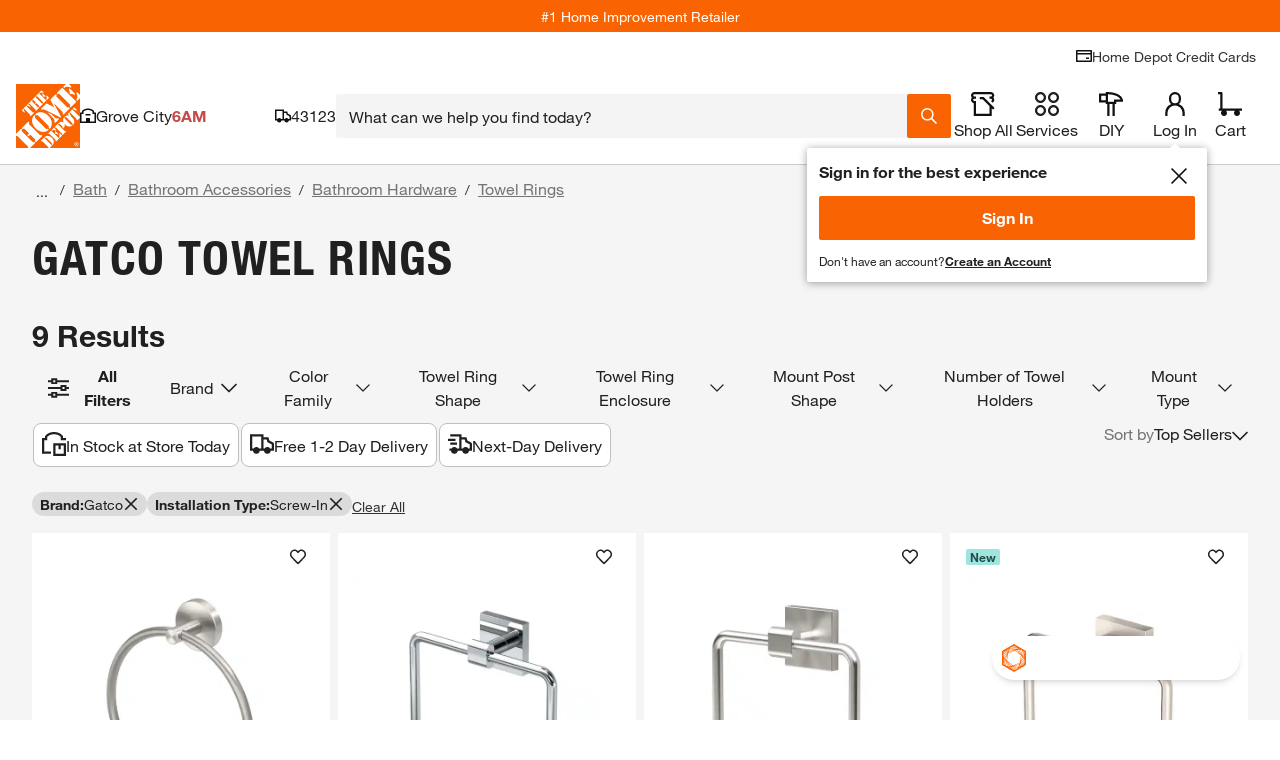

--- FILE ---
content_type: image/svg+xml
request_url: https://assets.thdstatic.com/images/v1/Value-Pricing-Special-Buy.svg
body_size: 818
content:
<svg width="41" height="37" viewBox="0 0 41 37" xmlns="http://www.w3.org/2000/svg"><title>Special Buy 40px37</title><g fill="none" fill-rule="evenodd"><path fill="#F6BC25" d="M.86.056H40.34v18.26H.86z"/><path fill="#1A1919" d="M3.54 17.598l33.172-3.478 1.977 18.838-33.173 3.48"/><path fill="#D8232A" d="M2.552 16.702l33.17-3.48 1.979 18.838-33.173 3.483-1.976-18.84"/><path d="M3.883 8.893c.033.713.475.941 1.144.941.474 0 .968-.17.968-.618 0-.534-.867-.637-1.74-.882-.864-.246-1.771-.636-1.771-1.746 0-1.324 1.331-1.84 2.467-1.84 1.204 0 2.416.585 2.425 1.95H5.798c.027-.551-.491-.73-.974-.73-.34 0-.764.12-.764.518 0 .466.874.551 1.756.797.873.245 1.754.652 1.754 1.746 0 1.535-1.305 2.027-2.636 2.027-1.39 0-2.62-.612-2.628-2.163h1.577M8.21 4.875h2.873c1.128 0 2.187.517 2.187 1.95 0 1.5-.856 2.085-2.187 2.085H9.786v2.018H8.21V4.875zM9.786 7.69h1.06c.492 0 .848-.204.848-.755 0-.568-.365-.797-.848-.797h-1.06V7.69zM13.918 4.875h4.825v1.263h-3.248v1.06h2.967v1.22h-2.967v1.154h3.331v1.356h-4.908V4.875M23.644 7.037c-.083-.611-.558-.933-1.218-.933-1.018 0-1.41.899-1.41 1.798 0 .898.392 1.796 1.41 1.796.736 0 1.16-.423 1.218-1.119h1.579c-.085 1.561-1.229 2.477-2.765 2.477-1.83 0-3.017-1.399-3.017-3.154s1.187-3.154 3.017-3.154c1.306 0 2.72.83 2.765 2.29h-1.579M25.964 4.875h1.576v6.053h-1.576zM30.178 4.875h1.602l2.264 6.053h-1.645l-.373-1.085h-2.11l-.381 1.085h-1.62l2.263-6.053zm.102 3.798h1.373l-.669-2.119h-.018l-.686 2.119zM34.403 4.875h1.577v4.697h2.824v1.356h-4.401V4.875" fill="#1A1919"/><path d="M6.719 20.615l4.547-.461c1.84-.186 3.144.284 3.327 2.087.096.944-.31 1.657-1.108 2.148 1.21.217 1.898 1.065 2.02 2.269.199 1.964-1.382 2.97-3.127 3.146l-4.683.473-.976-9.662zm2.52 3.697l2.151-.216c.744-.078 1.265-.472 1.184-1.283-.094-.923-.816-1.04-1.574-.963l-1.99.2.228 2.262zm.415 4.1l2.272-.232c.839-.084 1.542-.43 1.442-1.43-.1-.984-.762-1.317-1.669-1.226l-2.314.236.269 2.652zM24.722 24.864c.264 2.613-1.151 4.042-3.735 4.304-2.599.261-4.244-.843-4.507-3.47l-.608-6.007 2.124-.215.608 6.006c.106 1.057.482 2.071 2.202 1.896 1.516-.15 1.936-.864 1.791-2.298l-.608-6.007 2.125-.217.608 6.008M28.708 24.353l-4.158-5.54 2.398-.243 2.644 3.587 1.862-4.041 2.368-.24-2.985 6.315.374 3.708-2.122.216-.38-3.762" fill="#FFFFFE"/></g></svg>

--- FILE ---
content_type: application/javascript
request_url: https://www.homedepot.com/o9gyaN/5GHN/rr/fSet/gCqkPFNy/aDatJhQLzDbJp4EN/ZHE1PQ/DCAKHk/A4ezwB
body_size: 168853
content:
(function(){if(typeof Array.prototype.entries!=='function'){Object.defineProperty(Array.prototype,'entries',{value:function(){var index=0;const array=this;return {next:function(){if(index<array.length){return {value:[index,array[index++]],done:false};}else{return {done:true};}},[Symbol.iterator]:function(){return this;}};},writable:true,configurable:true});}}());(function(){SL();GRC();dMC();var SE=function(){return G1.apply(this,[r0,arguments]);};var mk=function jY(Hd,Gd){'use strict';var GT=jY;switch(Hd){case X0:{return this;}break;case W8:{var BE=Gd[TK];var Pg=Gd[vL];var cZ;var cV;var km;N4.push(qP);var bk;var Lj=XV()[MP(Vp)](WY,Ej,HP,EV(Vp),Bd);var Ok=BE[lp()[B4(xM)](cG,mM,EV(Bd),CZ,wk,PP)](Lj);for(bk=Vp;lg(bk,Ok[bd(typeof jR()[nT(jE)],Jk([],[][[]]))?jR()[nT(Vp)](BG,Ej):jR()[nT(wj)].call(null,pH,Dm)]);bk++){cZ=J4(LE(zY(Pg,AZ),Q1[xM]),Ok[jR()[nT(Vp)].apply(null,[BG,Ej])]);Pg*=Q1[vR];Pg&=ql[Od()[j4(xR)].call(null,qN,WG,b4)]();Pg+=Q1[rj];Pg&=Q1[Kk];cV=J4(LE(zY(Pg,AZ),Q1[xM]),Ok[jR()[nT(Vp)](BG,Ej)]);Pg*=Q1[vR];Pg&=Q1[z4];Pg+=Q1[rj];Pg&=ql[CR()[EE(mM)](L4,YT,RY,EV(EV(Bd)))]();km=Ok[cZ];Ok[cZ]=Ok[cV];Ok[cV]=km;}var Dg;return Dg=Ok[bd(typeof Od()[j4(Ud)],'undefined')?Od()[j4(jV)].call(null,gG,d4,rj):Od()[j4(V1)](pV,tM,WG)](Lj),N4.pop(),Dg;}break;case RK:{return this;}break;case HW:{var TE=Gd[TK];N4.push(fH);try{var fm=N4.length;var J1=EV({});if(Ij(TE[CR()[EE(Vm)](QH,OR,tH,jV)][CR()[EE(FR)].apply(null,[SP,EV(Bd),UR,zk])],undefined)){var md;return md=Ij(typeof wR()[jP(A1)],'undefined')?wR()[jP(XR)](UM,H1):wR()[jP(Uk)].call(null,HE,Tp),N4.pop(),md;}if(Ij(TE[CR()[EE(Vm)](QH,FH,tH,EV(EV(Vp)))][CR()[EE(FR)](SP,EV({}),UR,cp)],EV(EV(TK)))){var Fd;return Fd=wR()[jP(zR)].call(null,XT,x1),N4.pop(),Fd;}var Nn;return Nn=CR()[EE(Vp)].apply(null,[S6,cO,H1,DO]),N4.pop(),Nn;}catch(hA){N4.splice(f5(fm,Bd),Infinity,fH);var f3;return f3=CR()[EE(LI)].apply(null,[xg,EV(Vp),wg,EV(EV([]))]),N4.pop(),f3;}N4.pop();}break;case lF:{var qO=Gd[TK];N4.push(fA);var fz=p0[jR()[nT(Kk)](Mp,AO)](qO);var Iw=[];for(var rw in fz)Iw[wR()[jP(Ud)](xR,tS)](rw);Iw[WI()[gc(nI)].call(null,x6,Vp,hD,EV(EV([])),V1)]();var ZB;return ZB=function Fz(){N4.push(vz);for(;Iw[jR()[nT(Vp)](JH,Ej)];){var UO=Iw[jR()[nT(tb)].call(null,x1,L2)]();if(jI(UO,fz)){var V5;return Fz[lp()[B4(Bd)].call(null,xI,nw,vR,EV(EV(Bd)),wk,b4)]=UO,Fz[jR()[nT(TD)](JV,Kb)]=EV(Q1[Ud]),N4.pop(),V5=Fz,V5;}}Fz[jR()[nT(TD)](JV,Kb)]=EV(Vp);var ND;return N4.pop(),ND=Fz,ND;},N4.pop(),ZB;}break;case sN:{var lQ=Gd[TK];var TO=Gd[vL];N4.push(bI);if(EV(RO(lQ,TO))){throw new (p0[Ij(typeof lp()[B4(Bd)],Jk(Od()[j4(wk)](AC,AO,cp),[][[]]))?lp()[B4(zR)](g2,T2,HE,N5,X3,nr):lp()[B4(wk)](Y2,Kn,Nz,nw,xM,VA)])(Ij(typeof CR()[EE(YT)],'undefined')?CR()[EE(AZ)](kz,nz,s2,jE):CR()[EE(cw)].apply(null,[GB,Bd,E6,b5]));}N4.pop();}break;case nl:{var fx=Gd[TK];var tr=Gd[vL];var bx;N4.push(nz);return bx=Jk(p0[CR()[EE(wk)].call(null,SQ,EV(Vp),AZ,jE)][jR()[nT(Qb)].apply(null,[G3,v5])](ZI(p0[CR()[EE(wk)](SQ,A1,AZ,YO)][Ij(typeof Od()[j4(Vm)],Jk([],[][[]]))?Od()[j4(V1)](lB,hb,Kn):Od()[j4(dD)](VD,XR,EV(Bd))](),Jk(f5(tr,fx),Bd))),fx),N4.pop(),bx;}break;case dq:{N4.push(q3);var Jb=[CR()[EE(AI)](Gj,L3,kb,zz),Ij(typeof XV()[MP(wj)],Jk(bd(typeof Od()[j4(V1)],Jk('',[][[]]))?Od()[j4(wk)](Fq,AO,rj):Od()[j4(V1)](hz,fQ,EV(Bd)),[][[]]))?XV()[MP(z4)].call(null,N5,OR,SS,xR,OS):XV()[MP(FH)].apply(null,[lw,dB,wZ,j3,T2]),Od()[j4(L3)](Gg,nz,qD),jR()[nT(qD)](dV,Ox),wR()[jP(WG)](ng,NT),Od()[j4(YQ)](kH,Cn,AZ),bd(typeof wR()[jP(zz)],Jk('',[][[]]))?wR()[jP(OR)](c6,k4):wR()[jP(XR)](CZ,Vx),jR()[nT(nw)](AP,QA),wR()[jP(n2)].call(null,lr,pG),CR()[EE(RY)].call(null,q3,EV([]),D6,UI),WI()[gc(OI)](vm,Vm,cw,nw,jV),CR()[EE(YT)].call(null,NM,OI,g5,T2),lp()[B4(MO)](dG,Bd,j3,EV(EV(Bd)),Db,BS),wR()[jP(AQ)](Dc,f4),bd(typeof CR()[EE(Vm)],Jk('',[][[]]))?CR()[EE(qD)](m1,WA,OI,YO):CR()[EE(AZ)](Bc,HE,pn,L3),Ij(typeof Od()[j4(wk)],'undefined')?Od()[j4(V1)].apply(null,[qI,Yb,EV(EV(Vp))]):Od()[j4(j3)](Lm,b4,RY),wR()[jP(CZ)].call(null,EO,GZ),jR()[nT(Kb)](Fp,wg),bd(typeof jR()[nT(vR)],'undefined')?jR()[nT(WG)].call(null,P4,fS):jR()[nT(wj)](J2,mI),Od()[j4(AI)].apply(null,[kI,OR,AI]),jR()[nT(OR)].call(null,JZ,qS),jR()[nT(n2)](PZ,dB),wR()[jP(Hb)](E6,xW),Ij(typeof CR()[EE(b4)],'undefined')?CR()[EE(AZ)](Vb,EV(EV(Bd)),Hn,Dc):CR()[EE(nw)](DP,EV(EV({})),n2,Ub),WI()[gc(xR)](ON,xQ,YQ,dn,jV),CR()[EE(Kb)](NR,z4,vD,EV(Vp)),XV()[MP(Dc)](jn,HE,ON,z4,wj)];if(wb(typeof p0[Ij(typeof CR()[EE(L2)],Jk([],[][[]]))?CR()[EE(AZ)](V1,EV({}),Pn,zR):CR()[EE(Vm)](X3,CZ,tH,cO)][Od()[j4(RY)](C4,HE,EV([]))],CR()[EE(Kk)](Lk,rj,xR,A1))){var Hr;return N4.pop(),Hr=null,Hr;}var L6=Jb[jR()[nT(Vp)].apply(null,[MG,Ej])];var Yz=Od()[j4(wk)].apply(null,[Fq,AO,Kb]);for(var Px=Vp;lg(Px,L6);Px++){var rA=Jb[Px];if(bd(p0[CR()[EE(Vm)](X3,EV({}),tH,EV(Bd))][Od()[j4(RY)](C4,HE,Uk)][rA],undefined)){Yz=Od()[j4(wk)](Fq,AO,jE)[bd(typeof wR()[jP(MO)],Jk([],[][[]]))?wR()[jP(Dc)].apply(null,[Ic,BM]):wR()[jP(XR)](B5,G5)](Yz,Od()[j4(YT)].apply(null,[K4,Kk,jE]))[wR()[jP(Dc)](Ic,BM)](Px);}}var bw;return N4.pop(),bw=Yz,bw;}break;case Qq:{return this;}break;case AK:{var k5;N4.push(Cc);return k5=EV(EV(p0[wR()[jP(vR)](j3,zG)][jR()[nT(CZ)](qj,Vm)])),N4.pop(),k5;}break;case T7:{N4.push(nc);var qz;return qz=new (p0[CR()[EE(Qb)](f1,EV({}),j2,UI)])()[CR()[EE(L3)](Rd,hD,Kn,cO)](),N4.pop(),qz;}break;case Ws:{var ZD=Gd[TK];var Ec=Gd[vL];N4.push(Ig);if(zw(typeof p0[bd(typeof jR()[nT(AQ)],Jk('',[][[]]))?jR()[nT(z4)](rO,Mb):jR()[nT(wj)](Zx,rc)][CR()[EE(UI)].apply(null,[zG,qS,jE,j2])],bd(typeof CR()[EE(Sb)],Jk('',[][[]]))?CR()[EE(Kk)](IR,N5,xR,DO):CR()[EE(AZ)](GO,Hb,Q2,Vp))){p0[Ij(typeof jR()[nT(FH)],Jk([],[][[]]))?jR()[nT(wj)].call(null,l2,sw):jR()[nT(z4)].call(null,rO,Mb)][CR()[EE(UI)](zG,fB,jE,zR)]=Od()[j4(wk)].call(null,Yk,AO,A1)[wR()[jP(Dc)](Ic,nN)](ZD,wR()[jP(xR)](DO,Mm))[Ij(typeof wR()[jP(vR)],Jk('',[][[]]))?wR()[jP(XR)].call(null,TA,g3):wR()[jP(Dc)].call(null,Ic,nN)](Ec,Od()[j4(CZ)](Xn,zR,LI));}N4.pop();}break;case wX:{var qb=Gd[TK];var Qr;N4.push(rx);return Qr=PS(V0,[lp()[B4(wj)](Sg,Sb,Kb,vR,V1,xO),qb]),N4.pop(),Qr;}break;case hC:{N4.push(pQ);var N2;return N2=Od()[j4(Ej)](vb,b5,v3),N4.pop(),N2;}break;case F0:{N4.push(OR);try{var LS=N4.length;var MI=EV({});var Xr;return Xr=EV(EV(p0[bd(typeof wR()[jP(qD)],'undefined')?wR()[jP(vR)](j3,bQ):wR()[jP(XR)](nI,fB)][jR()[nT(AQ)](xx,Fr)])),N4.pop(),Xr;}catch(dA){N4.splice(f5(LS,Bd),Infinity,OR);var Xx;return N4.pop(),Xx=EV(vL),Xx;}N4.pop();}break;case AF:{N4.push(KO);try{var ID=N4.length;var pS=EV([]);var MQ;return MQ=EV(EV(p0[Ij(typeof wR()[jP(EO)],Jk([],[][[]]))?wR()[jP(XR)](EQ,FD):wR()[jP(vR)].apply(null,[j3,f1])][lp()[B4(mx)](Bz,RY,Ub,Lz,Kk,r3)])),N4.pop(),MQ;}catch(Ew){N4.splice(f5(ID,Bd),Infinity,KO);var BO;return N4.pop(),BO=EV(vL),BO;}N4.pop();}break;case cC:{N4.push(Bx);try{var YB=N4.length;var S2=EV({});var lz=Jk(p0[WI()[gc(jV)](zn,MO,zk,EV(Vp),V1)](p0[Ij(typeof wR()[jP(HE)],Jk([],[][[]]))?wR()[jP(XR)].apply(null,[Rn,Xz]):wR()[jP(vR)](j3,XS)][lp()[B4(EO)].apply(null,[vg,v5,Dc,EV(EV({})),z4,NO])]),g6(p0[bd(typeof WI()[gc(MO)],Jk(Ij(typeof Od()[j4(vR)],Jk('',[][[]]))?Od()[j4(V1)](Zb,pA,b4):Od()[j4(wk)].call(null,ZX,AO,cp),[][[]]))?WI()[gc(jV)](zn,MO,LD,AZ,V1):WI()[gc(Ud)].apply(null,[Jc,Pw,b5,EV(EV([])),H6])](p0[Ij(typeof wR()[jP(vR)],Jk('',[][[]]))?wR()[jP(XR)](v3,QD):wR()[jP(vR)].call(null,j3,XS)][bd(typeof WI()[gc(mM)],Jk([],[][[]]))?WI()[gc(FH)](db,SO,Kn,Tc,XT):WI()[gc(Ud)](Pz,OO,v5,zk,d5)]),Bd));lz+=Jk(g6(p0[Ij(typeof WI()[gc(gS)],Jk(Od()[j4(wk)].apply(null,[ZX,AO,jE]),[][[]]))?WI()[gc(Ud)](b5,pz,MO,EV({}),E2):WI()[gc(jV)].call(null,zn,MO,xR,RY,V1)](p0[wR()[jP(vR)](j3,XS)][jR()[nT(Hb)](I2,YO)]),gS),g6(p0[WI()[gc(jV)](zn,MO,zR,AI,V1)](p0[wR()[jP(vR)](j3,XS)][wR()[jP(FR)].call(null,zD,m5)]),Q1[XR]));lz+=Jk(g6(p0[WI()[gc(jV)].call(null,zn,MO,Hb,EV(EV([])),V1)](p0[wR()[jP(vR)](j3,XS)][CR()[EE(n2)].call(null,WS,Sb,zn,FR)]),XR),g6(p0[WI()[gc(jV)](zn,MO,nw,EV(EV(Bd)),V1)](p0[wR()[jP(vR)](j3,XS)][jR()[nT(FR)].call(null,qx,XI)]),wk));lz+=Jk(g6(p0[bd(typeof WI()[gc(mx)],Jk([],[][[]]))?WI()[gc(jV)](zn,MO,L2,MO,V1):WI()[gc(Ud)](pr,Ub,qS,hD,G5)](p0[wR()[jP(vR)].apply(null,[j3,XS])][jR()[nT(LI)](jn,jx)]),zR),g6(p0[WI()[gc(jV)].apply(null,[zn,MO,tb,Ud,V1])](p0[wR()[jP(vR)].call(null,j3,XS)][CR()[EE(AQ)](Bz,EV(EV(Bd)),Vp,zz)]),V1));lz+=Jk(g6(p0[WI()[gc(jV)](zn,MO,b5,Dw,V1)](p0[wR()[jP(vR)](j3,XS)][Od()[j4(qD)](Eb,CZ,Dw)]),AZ),g6(p0[WI()[gc(jV)].call(null,zn,MO,hD,EV(EV({})),V1)](p0[wR()[jP(vR)](j3,XS)][jR()[nT(Ic)](XO,EO)]),xM));lz+=Jk(g6(p0[WI()[gc(jV)].apply(null,[zn,MO,v5,Ub,V1])](p0[wR()[jP(vR)](j3,XS)][Od()[j4(nw)](Ex,xR,E6)]),vR),g6(p0[Ij(typeof WI()[gc(zk)],Jk([],[][[]]))?WI()[gc(Ud)](wj,m6,FR,hD,Bw):WI()[gc(jV)](zn,MO,kb,Kn,V1)](p0[bd(typeof wR()[jP(Vp)],Jk([],[][[]]))?wR()[jP(vR)].apply(null,[j3,XS]):wR()[jP(XR)](tA,rI)][Od()[j4(Kb)](AA,Ic,gS)]),z4));lz+=Jk(g6(p0[WI()[gc(jV)](zn,MO,gS,A1,V1)](p0[wR()[jP(vR)].call(null,j3,XS)][Ij(typeof jR()[nT(Ub)],Jk('',[][[]]))?jR()[nT(wj)].call(null,Wr,xb):jR()[nT(UI)](X5,wS)]),Q1[zk]),g6(p0[WI()[gc(jV)](zn,MO,gS,XT,V1)](p0[wR()[jP(vR)](j3,XS)][CR()[EE(CZ)](ES,zR,FR,NO)]),rj));lz+=Jk(g6(p0[bd(typeof WI()[gc(Vp)],Jk(Ij(typeof Od()[j4(XR)],Jk('',[][[]]))?Od()[j4(V1)](Gr,Pc,EV({})):Od()[j4(wk)](ZX,AO,A1),[][[]]))?WI()[gc(jV)].apply(null,[zn,MO,AQ,EV(EV([])),V1]):WI()[gc(Ud)].call(null,Bb,GA,Dc,HE,B3)](p0[wR()[jP(vR)](j3,XS)][Od()[j4(WG)].apply(null,[KD,gn,EV(Bd)])]),Q1[MO]),g6(p0[WI()[gc(jV)](zn,MO,j3,Ud,V1)](p0[bd(typeof wR()[jP(OR)],Jk('',[][[]]))?wR()[jP(vR)](j3,XS):wR()[jP(XR)](zz,A2)][Od()[j4(OR)](p6,q5,zk)]),T2));lz+=Jk(g6(p0[WI()[gc(jV)](zn,MO,Ic,EV(EV({})),V1)](p0[Ij(typeof wR()[jP(L3)],Jk('',[][[]]))?wR()[jP(XR)].call(null,fH,J5):wR()[jP(vR)](j3,XS)][wR()[jP(LI)](sD,Hw)]),jE),g6(p0[WI()[gc(jV)](zn,MO,z5,EV(Vp),V1)](p0[wR()[jP(vR)].apply(null,[j3,XS])][jR()[nT(cw)].apply(null,[gG,N5])]),nI));lz+=Jk(g6(p0[WI()[gc(jV)].call(null,zn,MO,dn,EV(Bd),V1)](p0[Ij(typeof wR()[jP(tb)],Jk('',[][[]]))?wR()[jP(XR)].call(null,C2,Pz):wR()[jP(vR)](j3,XS)][wR()[jP(Ic)](Kk,qI)]),mM),g6(p0[WI()[gc(jV)].call(null,zn,MO,Qb,zk,V1)](p0[wR()[jP(vR)](j3,XS)][jR()[nT(cO)](k2,pA)]),ql[bd(typeof WI()[gc(z4)],Jk(Od()[j4(wk)](ZX,AO,EV(EV(Vp))),[][[]]))?WI()[gc(Dc)](Pb,VA,j3,nz,XR):WI()[gc(Ud)](nr,tb,nw,EV(EV(Bd)),Bn)]()));lz+=Jk(g6(p0[WI()[gc(jV)](zn,MO,qS,EO,V1)](p0[wR()[jP(vR)].call(null,j3,XS)][jR()[nT(YO)].apply(null,[YI,rj])]),OI),g6(p0[WI()[gc(jV)].call(null,zn,MO,AZ,zz,V1)](p0[Ij(typeof wR()[jP(jV)],'undefined')?wR()[jP(XR)](w5,LQ):wR()[jP(vR)].call(null,j3,XS)][jR()[nT(hx)](HQ,q5)]),xR));lz+=Jk(g6(p0[WI()[gc(jV)](zn,MO,fB,EV({}),V1)](p0[wR()[jP(vR)].call(null,j3,XS)][CR()[EE(Hb)](jZ,YQ,zD,L3)]),jV),g6(p0[bd(typeof WI()[gc(AZ)],Jk([],[][[]]))?WI()[gc(jV)](zn,MO,HE,Ej,V1):WI()[gc(Ud)].apply(null,[mA,jS,Fb,wD,Hb])](p0[wR()[jP(vR)].call(null,j3,XS)][lp()[B4(hD)].call(null,vg,ZA,CZ,EV(EV([])),xR,ZO)]),FH));lz+=Jk(g6(p0[WI()[gc(jV)].call(null,zn,MO,Dc,Ud,V1)](p0[wR()[jP(vR)].apply(null,[j3,XS])][bd(typeof wR()[jP(Kk)],Jk([],[][[]]))?wR()[jP(UI)].call(null,pn,LY):wR()[jP(XR)](S6,gx)]),Dc),g6(p0[WI()[gc(jV)](zn,MO,Vp,wk,V1)](p0[wR()[jP(vR)].call(null,j3,XS)][Od()[j4(n2)](dO,tH,HE)]),Db));lz+=Jk(g6(p0[WI()[gc(jV)](zn,MO,Ub,cp,V1)](p0[bd(typeof wR()[jP(AQ)],Jk([],[][[]]))?wR()[jP(vR)](j3,XS):wR()[jP(XR)](dc,f2)][wR()[jP(cw)](OR,mB)]),zk),g6(p0[WI()[gc(jV)].apply(null,[zn,MO,rj,nw,V1])](p0[wR()[jP(vR)](j3,XS)][wR()[jP(cO)].apply(null,[cQ,Nb])]),MO));lz+=Jk(g6(p0[WI()[gc(jV)].apply(null,[zn,MO,AZ,Lz,V1])](p0[wR()[jP(vR)](j3,XS)][wR()[jP(YO)](FH,FI)]),mx),g6(p0[WI()[gc(jV)](zn,MO,zz,tb,V1)](p0[wR()[jP(vR)](j3,XS)][wR()[jP(hx)](dn,Km)]),ql[lp()[B4(Lz)](Pb,XR,xR,Ub,XR,j5)]()));lz+=Jk(g6(p0[WI()[gc(jV)](zn,MO,hw,EV(EV(Bd)),V1)](p0[wR()[jP(vR)](j3,XS)][WI()[gc(Db)](dI,Dw,xM,HE,xR)]),hD),g6(p0[WI()[gc(jV)].call(null,zn,MO,hx,kb,V1)](p0[wR()[jP(vR)](j3,XS)][jR()[nT(Uk)].apply(null,[Xb,Kn])]),Lz));lz+=Jk(Jk(g6(p0[WI()[gc(jV)].apply(null,[zn,MO,OI,Tc,V1])](p0[jR()[nT(z4)](dw,Mb)][XV()[MP(zk)].apply(null,[AZ,cw,dr,EV(EV([])),FH])]),Q1[mx]),g6(p0[WI()[gc(jV)].apply(null,[zn,MO,Lz,EV(EV(Bd)),V1])](p0[wR()[jP(vR)].call(null,j3,XS)][bd(typeof Od()[j4(Bd)],Jk('',[][[]]))?Od()[j4(AQ)](fw,Dw,vR):Od()[j4(V1)](nO,xw,Ub)]),nz)),g6(p0[bd(typeof WI()[gc(rj)],Jk([],[][[]]))?WI()[gc(jV)].apply(null,[zn,MO,sB,NO,V1]):WI()[gc(Ud)].apply(null,[dO,Dz,XT,z5,GB])](p0[wR()[jP(vR)](j3,XS)][WI()[gc(zk)].apply(null,[F5,w6,dD,dB,Ud])]),zz));var QO;return QO=lz[wR()[jP(Vm)](qD,Rx)](),N4.pop(),QO;}catch(KB){N4.splice(f5(YB,Bd),Infinity,Bx);var HO;return HO=wR()[jP(zR)].apply(null,[XT,YI]),N4.pop(),HO;}N4.pop();}break;case Qf:{var tB;N4.push(Cz);return tB=p0[Ij(typeof jR()[nT(tb)],Jk('',[][[]]))?jR()[nT(wj)](mx,LD):jR()[nT(AI)].call(null,Z3,LI)][lp()[B4(Db)].apply(null,[pz,nw,wD,hx,AZ,DQ])],N4.pop(),tB;}break;case WK:{var pb=Gd[TK];N4.push(Yw);var CB=new (p0[WI()[gc(wj)].apply(null,[xc,nI,z5,Gw,z4])])();var Vr=CB[Od()[j4(Sb)](qE,cO,Kn)](pb);var c5=Od()[j4(wk)](sm,AO,EV(EV({})));Vr[jR()[nT(Nz)].call(null,hm,wj)](function(fD){N4.push(b6);c5+=p0[bd(typeof wR()[jP(Nz)],Jk([],[][[]]))?wR()[jP(xM)].call(null,Iz,zp):wR()[jP(XR)](FQ,J3)][jR()[nT(nI)](Sn,HE)](fD);N4.pop();});var pB;return pB=p0[Od()[j4(jE)](b3,Gz,pA)](c5),N4.pop(),pB;}break;case Kq:{var Sc=Gd[TK];var A6=Gd[vL];var CI=Gd[W8];N4.push(jc);try{var KQ=N4.length;var M5=EV(EV(TK));var Nx;return Nx=PS(V0,[Od()[j4(Lz)](DV,xr,Ic),wR()[jP(Ej)](Z5,QZ),wR()[jP(HE)].call(null,YQ,vp),Sc.call(A6,CI)]),N4.pop(),Nx;}catch(vn){N4.splice(f5(KQ,Bd),Infinity,jc);var MB;return MB=PS(V0,[Od()[j4(Lz)](DV,xr,E6),WI()[gc(kb)](HB,z2,j2,rj,wk),wR()[jP(HE)].call(null,YQ,vp),vn]),N4.pop(),MB;}N4.pop();}break;case EC:{N4.push(HI);this[jR()[nT(TD)].apply(null,[wd,Kb])]=EV(Vp);var f6=this[Ij(typeof XV()[MP(TD)],'undefined')?XV()[MP(z4)].call(null,pw,E6,zA,Gw,P5):XV()[MP(rj)](dB,dD,mb,j3,vR)][Q1[Bd]][Od()[j4(Nz)].call(null,Wk,g5,YT)];if(Ij(bd(typeof WI()[gc(XT)],Jk([],[][[]]))?WI()[gc(kb)].call(null,mb,z2,Dw,YT,wk):WI()[gc(Ud)].apply(null,[IQ,Pr,cO,Kn,LB]),f6[Od()[j4(Lz)](Qp,xr,OR)]))throw f6[wR()[jP(HE)](YQ,nr)];var Ux;return Ux=this[bd(typeof wR()[jP(Cn)],Jk([],[][[]]))?wR()[jP(Qb)](XB,cP):wR()[jP(XR)].apply(null,[cO,Dx])],N4.pop(),Ux;}break;case r0:{var ZQ=Gd[TK];N4.push(tA);if(bd(typeof ZQ,CR()[EE(kb)](v6,EV(EV(Vp)),Iz,Db))){var TI;return TI=Od()[j4(wk)](Wg,AO,EV(EV(Vp))),N4.pop(),TI;}var En;return En=ZQ[wR()[jP(YT)].call(null,US,gA)](new (p0[CR()[EE(z5)](KA,EV({}),hD,n2)])(CR()[EE(L2)](rS,WG,YQ,qS),CR()[EE(zR)].call(null,EI,sB,zR,ZA)),Od()[j4(L2)](Mw,LD,xR))[bd(typeof wR()[jP(zR)],Jk([],[][[]]))?wR()[jP(YT)](US,gA):wR()[jP(XR)](Hx,Ob)](new (p0[CR()[EE(z5)].call(null,KA,EV(Vp),hD,EV(EV(Bd)))])(lp()[B4(jV)].apply(null,[U2,wk,nz,EV(EV({})),XR,vI]),CR()[EE(zR)].call(null,EI,hw,zR,Bd)),XV()[MP(mM)](Yn,AI,Rb,OI,gS))[wR()[jP(YT)].call(null,US,gA)](new (p0[CR()[EE(z5)](KA,AI,hD,AI)])(Od()[j4(ZA)](FI,v3,dD),CR()[EE(zR)](EI,EV({}),zR,EV(EV([])))),bd(typeof Od()[j4(HE)],Jk('',[][[]]))?Od()[j4(tb)](Kw,Qb,rj):Od()[j4(V1)](tD,zS,A1))[wR()[jP(YT)](US,gA)](new (p0[CR()[EE(z5)].apply(null,[KA,TD,hD,zk])])(jR()[nT(Vm)](Zw,sB),Ij(typeof CR()[EE(HE)],'undefined')?CR()[EE(AZ)](bS,mx,zc,FR):CR()[EE(zR)].apply(null,[EI,mM,zR,EV(EV(Bd))])),bd(typeof CR()[EE(Vm)],'undefined')?CR()[EE(ZA)](U3,EV(EV(Vp)),jx,z4):CR()[EE(AZ)](T5,EV(EV(Vp)),j3,AZ))[wR()[jP(YT)](US,gA)](new (p0[CR()[EE(z5)].apply(null,[KA,EV(Vp),hD,V1])])(CR()[EE(tb)].apply(null,[Tp,Uk,ED,EV(EV({}))]),CR()[EE(zR)].apply(null,[EI,RY,zR,hx])),Ij(typeof WI()[gc(Bd)],Jk([],[][[]]))?WI()[gc(Ud)].apply(null,[jQ,Dm,XT,sB,qx]):WI()[gc(mM)](Rb,P2,Nz,wk,gS))[wR()[jP(YT)](US,gA)](new (p0[CR()[EE(z5)](KA,n2,hD,rj)])(CR()[EE(dD)](HT,mM,wD,NO),CR()[EE(zR)](EI,Kk,zR,EV(Vp))),CR()[EE(d4)](S3,EV(EV([])),KS,Vp))[bd(typeof wR()[jP(XR)],Jk([],[][[]]))?wR()[jP(YT)].apply(null,[US,gA]):wR()[jP(XR)](zb,xr)](new (p0[CR()[EE(z5)](KA,mM,hD,j2)])(Ij(typeof wR()[jP(Tc)],Jk('',[][[]]))?wR()[jP(XR)](H3,hI):wR()[jP(qD)].apply(null,[LI,Wx]),CR()[EE(zR)].call(null,EI,EV([]),zR,b5)),jR()[nT(Sb)].call(null,QI,dn))[wR()[jP(YT)].apply(null,[US,gA])](new (p0[CR()[EE(z5)].call(null,KA,EV(EV({})),hD,EV(EV({})))])(Ij(typeof lp()[B4(Kk)],'undefined')?lp()[B4(zR)](Ln,zR,Vm,pA,SA,jc):lp()[B4(FH)](U2,v3,tb,XR,zR,j2),Ij(typeof CR()[EE(gS)],Jk('',[][[]]))?CR()[EE(AZ)].call(null,xM,L2,YI,EV([])):CR()[EE(zR)](EI,mx,zR,EV([]))),bd(typeof jR()[nT(ZA)],Jk('',[][[]]))?jR()[nT(DO)].apply(null,[V3,YQ]):jR()[nT(wj)](Ww,j6))[XV()[MP(jE)].apply(null,[x2,v5,jz,EV(Vp),wk])](Vp,fS),N4.pop(),En;}break;case Yh:{N4.push(LA);var NB;return NB=Ij(typeof p0[Ij(typeof wR()[jP(Ud)],'undefined')?wR()[jP(XR)](fb,VQ):wR()[jP(vR)].call(null,j3,DM)][CR()[EE(WG)](O4,xR,OR,EV({}))],Od()[j4(kb)](xY,F5,Qb))||Ij(typeof p0[wR()[jP(vR)](j3,DM)][Ij(typeof XV()[MP(MO)],Jk(Od()[j4(wk)](OU,AO,Dc),[][[]]))?XV()[MP(z4)](w5,XR,Kn,hD,Bd):XV()[MP(Db)](ng,Gw,sQ,WA,OI)],Od()[j4(kb)].apply(null,[xY,F5,kb]))||Ij(typeof p0[wR()[jP(vR)](j3,DM)][CR()[EE(OR)].call(null,ld,wj,LD,Vp)],Od()[j4(kb)](xY,F5,FR)),N4.pop(),NB;}break;}};var Un=function F6(KI,nn){var rb=F6;while(KI!=kC){switch(KI){case dW:{rS=Ud+gS+AZ+wk*fS;vI=xM*wk*V1-nz+Bd;Yn=vR*xM*XR+Ud-zR;FI=xM*fS-nz+Ud-V1;tD=xM+fS*XR-zR;zS=fS*xM-gS-XR+zR;zc=XR*V1*xM+gS*vR;qx=zR*nz*Bd*gS-XR;KI+=Sl;}break;case Zh:{UI=nz+AZ*Ud+xM+vR;Hb=xM+Bd+gS+vR*zR;nw=zR+xM+wk*vR;KI=J9;Sb=XR*vR+gS*V1+Bd;L3=Ud+V1*xM-AZ;AI=XR*AZ+vR*gS+xM;}break;case JF:{Cb=AZ*fS-V1*vR*XR;Tx=fS*wk+vR-zR-AZ;Gn=zR*fS+vR-nz;v6=AZ*zR-XR+fS*xM;KI=dW;KA=fS+V1*zR*xM-Bd;}break;case D7:{KI-=kf;return Zz;}break;case n7:{wr=AZ*fS+wk*Bd*xM;Bw=wk*fS-nz+V1-zR;RQ=XR*nz*wk-AZ-Ud;kQ=vR*wk*V1-fS-nz;KI=sC;vS=nz*Bd+fS*Ud+vR;}break;case p7:{KI-=KW;if(lg(Gb,HS.length)){do{var W6=Sr(HS,Gb);var l5=Sr(NA.GK,lS++);w3+=F6(BN,[LE(C3(Q5(W6),Q5(l5)),C3(W6,l5))]);Gb++;}while(lg(Gb,HS.length));}}break;case P9:{KI=WN;var JA=Kc[U5];var NQ=f5(JA.length,Bd);}break;case q7:{return G1(w0,[SI]);}break;case QX:{mb=XR*fS*gS-xM;X3=vR*fS-XR*xM-Bd;I6=fS-wk+nz*AZ*Bd;dx=vR*nz+AZ+gS*fS;mr=AZ*fS+Ud*zR*gS;KI=lq;O6=fS+xM*Ud+vR-gS;}break;case qh:{Zc=wk*fS+XR-V1-nz;kn=gS*wk*nz+xM+vR;V2=xM*nz+Bd+V1+XR;KI-=G8;vw=XR*gS*xM*vR+wk;PA=wk*XR+fS*V1;r6=wk+fS*xM-Ud*gS;}break;case pC:{KI-=nl;Tr=wk*Bd*vR*zR+nz;sx=XR*fS+wk+AZ+nz;p2=Bd*xM*nz-XR-zR;mn=Bd+Ud*zR+fS*xM;}break;case bX:{hO=V1*Bd*fS+nz-zR;g2=XR*wk+Ud*xM*nz;gr=wk+Ud*vR*V1*gS;jO=AZ*nz-Bd-V1+gS;KI=v9;QS=Ud*V1*wk*XR;sr=fS+vR*nz+xM;}break;case xC:{KI+=Al;D5=xM*Bd*nz-wk*XR;dO=wk*fS+Bd+nz-xM;T3=vR+nz+xM+fS*zR;fw=nz+xM+fS*wk+AZ;DI=Bd+nz+fS*V1-Ud;Fx=gS+zR*fS+XR+V1;}break;case V9:{KI=PK;NS=zR*vR+fS*Ud;M2=wk+V1*fS-xM*zR;Cx=AZ*Bd-XR+zR*fS;Ir=nz*Ud*V1+xM-zR;qw=vR*Bd*V1*AZ+wk;gQ=nz*AZ+xM+vR*XR;xI=AZ+xM+wk*fS-gS;}break;case Z0:{Az=fS*V1-vR+Bd-nz;xD=AZ+nz*XR*V1+xM;mw=vR*nz*Ud+wk+XR;OS=vR+Ud*xM*nz;R3=Ud-wk+V1*fS+vR;SD=zR*Bd*fS+XR-nz;qI=Bd-xM+zR*nz*gS;KI+=rl;}break;case Pf:{lD=wk+fS*xM-AZ-nz;nc=vR*fS-Bd-AZ;Lr=XR+fS*xM+zR-nz;hz=vR+XR+Ud*nz*xM;KI-=hN;fQ=XR*fS-gS+vR*zR;OR=vR+zR*xM+XR;}break;case Zl:{E6=AZ-Bd+xM*vR-zR;LD=wk*zR+xM*Bd*V1;VS=gS*fS-zR*AZ+xM;KI-=Xh;v5=Ud+vR*AZ+gS*zR;}break;case F:{LA=vR+nz+gS*XR*fS;KO=nz*zR*XR+V1+wk;Cc=vR*V1+gS+xM*fS;Bx=XR*wk+fS+zR-vR;KI=w7;Zb=Ud+vR*V1*xM;FR=Bd+V1*Ud*wk-nz;LI=wk-gS-xM+vR*AZ;}break;case wK:{Wc=fS*AZ+wk-vR;PO=vR*nz*Ud-xM;KI=CX;QD=fS+nz*xM-zR;g3=gS+fS+nz*Bd+wk;w6=wk+XR+nz*zR;sB=zR*vR+V1-XR+nz;Fb=Bd*wk+gS+xM*vR;}break;case Dh:{tx=fS+nz*gS*vR-xM;Hz=wk-V1+nz*zR*XR;nQ=XR*zR*nz-fS+vR;px=AZ*vR*zR+gS*fS;CS=gS*XR*fS-V1-xM;KI+=PF;t6=xM*fS+XR+V1*zR;Sw=fS+xM+nz*AZ;t5=fS*zR-XR-vR*Ud;}break;case VL:{H3=XR*vR+wk*V1*Ud;C2=xM*fS-Ud-zR*wk;KI=Gs;Mb=nz+wk*gS+fS+Bd;Tn=vR+AZ*fS+gS*XR;R5=wk*AZ*gS*XR+V1;gI=Bd*V1+fS+zR+nz;sD=gS*XR+fS+nz+V1;}break;case WN:{if(mz(NQ,Vp)){do{var q6=J4(f5(Jk(NQ,Vc),N4[f5(N4.length,Bd)]),Ax.length);var F3=Sr(JA,NQ);var cz=Sr(Ax,q6);SI+=F6(BN,[LE(Q5(LE(F3,cz)),C3(F3,cz))]);NQ--;}while(mz(NQ,Vp));}KI+=zf;}break;case G9:{KI=kC;for(var WQ=Vp;lg(WQ,Lc.length);++WQ){CR()[Lc[WQ]]=EV(f5(WQ,AZ))?function(){return PS.apply(this,[RK,arguments]);}:function(){var gD=Lc[WQ];return function(cI,Qw,Rc,sS){var Vz=BA(cI,FH,Rc,Hb);CR()[gD]=function(){return Vz;};return Vz;};}();}}break;case Lq:{K6=AZ*zR+Ud*fS+nz;rr=AZ*fS+XR*zR;vO=gS+V1*nz*Ud*Bd;Ln=AZ-nz+fS*xM;Vw=nz*xM-zR-V1*vR;KI-=FX;lc=Ud*xM*AZ+V1;Rb=vR+nz*AZ+zR;}break;case J0:{J5=nz*vR+wk*xM*V1;VO=XR+AZ*fS-nz*wk;l3=vR+AZ-xM+fS-V1;M3=vR+gS-xM+fS;KI=jq;OO=vR*zR+nz*XR+AZ;NI=nz*vR+gS*Ud;sb=Ud+vR*AZ+fS*xM;rO=nz+fS*V1;}break;case dL:{cA=nz*XR*zR-AZ+Bd;KI-=P9;}break;case pK:{pV=xM*V1*vR+AZ-Ud;GS=vR+fS*AZ*Bd-wk;FA=V1*fS-Ud+xM-nz;Jx=nz*V1+vR-wk*xM;dr=gS*fS-nz-wk*Ud;KI=qs;Wb=vR-wk+V1*nz*XR;hr=V1*Ud*xM-gS-Bd;ES=zR*fS+wk*vR+nz;}break;case r9:{qn=gS*nz*V1-Ud*zR;Dr=V1*fS+gS*Bd*AZ;Ur=XR*xM*AZ-Ud*Bd;KI=js;rx=vR*wk+nz*zR+Ud;Ig=fS*wk+V1*XR+Ud;TA=V1*fS-Bd+vR-xM;TB=wk+fS*Ud*gS;}break;case hW:{KI+=Xs;Q6=fS*AZ+wk-nz*Bd;d5=wk*vR*xM*Bd+gS;n5=xM+nz*XR-wk+fS;rQ=xM-nz+vR*fS-gS;sO=nz*Ud*AZ-zR*wk;cr=Ud+AZ+V1*fS;}break;case AN:{Vn=V1*fS-nz-gS-vR;KI-=QU;FB=XR*fS+nz*gS+zR;jr=AZ+nz*vR+gS-Bd;N6=xM*fS-nz*AZ*gS;}break;case O:{HA=vR+wk-V1+xM*fS;Nc=wk*Bd*V1*zR*XR;UB=gS+nz*xM+fS*XR;KI+=Ul;Z3=xM*zR*AZ*gS+fS;Zr=V1*vR+zR*fS+Bd;rg=AZ*XR+gS*xM*nz;}break;case Xs:{hB=vR*V1*Ud*XR+Bd;mS=gS*Bd+zR*fS-V1;RB=xM+nz*wk*XR;KI=Bq;ln=V1*AZ-gS+xM*fS;vQ=V1+xM*zR*vR-Bd;}break;case Of:{gn=nz*zR+wk+vR;KI-=JK;db=vR*V1*Ud-Bd+zR;F5=XR+fS*gS+AZ+V1;H5=zR-gS+vR*Ud*xM;gA=fS*zR-XR*Bd;}break;case Sq:{P2=nz*AZ-XR*vR;IO=XR+wk*fS+nz*V1;KI=lX;Z6=nz-zR+gS*fS;p3=fS-gS+zR*XR*xM;}break;case Qf:{var Vc=nn[TK];var FO=nn[vL];var U5=nn[W8];KI=P9;var w2=nn[WK];var Ax=Kc[cp];var SI=Jk([],[]);}break;case LW:{XQ=AZ*fS+V1-nz-XR;U6=vR*xM*zR-gS+wk;KI=SX;HB=nz*XR*V1*Bd-vR;nA=XR+Ud*fS-nz-vR;A2=V1*nz+Ud+Bd-wk;k6=nz*gS+fS*AZ;}break;case RX:{An=Bd*nz+vR+zR*fS;Ez=fS*zR+Bd-AZ-V1;BD=xM+AZ*fS+V1*zR;lb=xM*vR*zR-fS-gS;jA=zR*fS-xM-wk-Bd;KI=W0;}break;case l7:{JQ=gS*fS*wk-XR;bn=wk*gS-Bd+xM*nz;S5=nz+wk*zR*V1-gS;KI=Dh;lO=XR*fS+zR*xM;}break;case w7:{Gr=vR*AZ*gS*wk+nz;Pc=XR*nz*V1+Ud-Bd;KI+=Tf;Uk=XR+zR-Bd+AZ*xM;fH=zR*gS*Ud*xM-wk;}break;case If:{W5=AZ*vR*xM-Bd-zR;KI=RX;MS=Ud*wk*nz-Bd;wI=fS*Ud+AZ+wk*xM;zO=nz+fS*XR+wk-xM;Kr=xM+nz+gS+zR*fS;Yc=vR*gS*nz-AZ-zR;}break;case G:{Dn=xM+fS*V1+Ud*wk;A3=vR*zR*xM+wk;C5=wk*fS+Bd+Ud+nz;CD=xM*Bd*gS+V1*fS;bg=xM-wk+nz*zR+XR;J2=fS*wk-Ud+Bd-vR;KI=R8;}break;case SX:{On=vR-gS*V1+fS*Ud;YD=wk-gS+fS*xM;Y2=fS*zR+wk+xM*gS;Xc=Uk+Mz+K2;KI+=x9;Qx=AZ*fS-zR+xM*V1;tI=nz*XR*V1-Bd+vR;m2=Ud*xM*nz+zR*vR;}break;case zX:{KI=t9;xr=wk-fS+Ud+nz*AZ;US=XR+fS+xM+vR*zR;c3=fS+XR+vR*V1;PB=xM*AZ+Ud+fS;}break;case rs:{Pz=zR*XR*nz-Ud*V1;hn=XR-Bd+V1*nz*gS;KI=hq;vc=vR-XR+fS*zR+Bd;jb=nz-gS-vR+xM*fS;K3=Ud*wk*AZ+fS;}break;case cf:{Aw=fS*AZ-Bd+wk*gS;qA=Ud*fS*gS;OQ=V1*AZ*vR-Bd-zR;cg=fS*V1+wk+nz+vR;I5=wk*fS+gS+nz;WB=XR+AZ*vR+fS*gS;KI+=LN;m3=nz*XR+xM+wk+fS;}break;case Lh:{var x3=nn[TK];var II=Jk([],[]);for(var fO=f5(x3.length,Bd);mz(fO,Vp);fO--){II+=x3[fO];}return II;}break;case IU:{KI=kX;qQ=fS*zR-nz-vR-AZ;T6=Bd*V1*fS+xM*wk;Yb=fS*zR-XR*Bd-nz;t3=fS*xM-gS*Ud*V1;Vx=gS-nz+zR+AZ*fS;X6=AZ*fS-XR-Ud*wk;}break;case t9:{I3=xM*vR*gS-zR+XR;KS=fS+XR+xM*AZ+Ud;Xw=fS+xM*zR+nz-V1;Zn=gS*XR*fS-nz-Bd;Or=vR*nz-V1-zR+fS;KI-=V7;nS=nz*xM*zR-fS*vR;hS=fS+V1*zR*xM+Ud;mI=Bd+xM+vR*nz+V1;}break;case RU:{PD=AZ*fS+wk*Ud*vR;p6=AZ*fS+Ud-gS-nz;Kn=wk*nz-Ud-AZ*xM;KI=JX;vb=AZ*fS-Bd-zR*gS;X2=vR+xM+nz*wk-Bd;Yx=wk+zR*fS+AZ*Ud;z2=AZ*vR+fS*Ud+nz;P3=nz*xM-gS+zR+V1;}break;case pU:{fS=xM*vR*Bd+zR+XR;Lx=fS*gS+Bd+zR+xM;nz=vR*gS+XR+zR+Ud;KI=K7;AO=XR-fS+AZ+V1*nz;MO=Ud*XR*gS+xM-zR;}break;case p8:{b4=zR*AZ+vR-Ud*wk;pA=AZ+xM-vR+nz-Ud;j2=XR*xM+Ud+V1*gS;KI-=Ss;rj=wk-zR-XR+AZ+vR;}break;case Uf:{ng=XR*nz-AZ-gS*V1;sz=AZ*fS-gS-vR*XR;bS=fS*vR-AZ+gS;x5=V1+gS+zR*AZ*vR;KI+=VC;O2=fS*AZ+XR+vR*Ud;}break;case vX:{KI=Zh;Dc=AZ+zR*Bd+vR;hD=V1*Bd*zR-Ud*XR;zz=xM-V1-AZ+XR*vR;XT=vR*Ud+zR-XR*Bd;Ej=nz+V1-XR+gS+zR;ZA=wk+XR+nz+V1;L2=wk*V1+Bd+gS+vR;j3=XR+Ud*vR-V1+nz;}break;case tU:{z6=zR*AZ*Ud+xM;KI=KK;Z2=Ud-XR+fS*xM+vR;wn=wk+nz*AZ*gS-V1;dS=V1*fS-gS+XR-xM;}break;case Eh:{mD=xM*V1+vR+AZ*fS;E2=fS*AZ*Bd-wk-xM;KI-=n8;Oz=AZ*fS+V1-xM-gS;EQ=Ud*XR*gS*nz-xM;}break;case Al:{sI=vR*V1+AZ*fS;KI=OK;qP=AZ-vR+V1*fS+Ud;r2=AZ*zR*vR*Bd+XR;D2=wk*Bd*fS-Ud;Y3=AZ*Bd*wk+Ud*fS;cD=XR*fS+zR+vR-V1;}break;case lF:{vD=nz*Bd+fS;KI+=Ql;FD=vR*xM+Ud*zR*AZ;UA=xM+AZ+V1*nz+fS;hQ=fS-zR+gS*AZ*nz;}break;case Ds:{rD=V1*vR*xM-wk-Bd;Uw=XR+AZ*gS*Ud*zR;Nw=Ud*fS+XR-xM*zR;gw=nz+AZ+fS*XR+gS;sn=fS*xM-Ud+wk*zR;KI-=Kq;Y5=V1*xM*vR+XR;AS=xM*XR*AZ+nz-vR;}break;case w9:{Lw=Bd*wk*fS+Ud*zR;n6=vR*nz*gS-Bd+V1;cn=vR*fS-nz*Bd+XR;BI=Ud+vR*zR+V1*fS;KI+=AU;XD=zR*gS*AZ*xM+V1;lx=vR+wk-AZ+nz*V1;H2=XR+nz*AZ-Bd+gS;}break;case T:{dn=xM*vR-Bd+gS-zR;X5=vR*nz*Bd-zR;pI=V1*Ud*nz+fS*gS;KI=wK;wg=vR*V1+zR+wk+fS;}break;case D9:{TQ=AZ*Ud*zR*wk+nz;Cw=wk+V1*nz+vR-Bd;xS=XR*vR*xM-fS-zR;E5=AZ*fS-Ud-wk*zR;KI+=BL;DD=wk+xM-XR+fS*Ud;}break;case QU:{KI=kC;var Fc=nn[TK];MA.jW=F6(Lh,[Fc]);while(lg(MA.jW.length,Dw))MA.jW+=MA.jW;}break;case X8:{c2=wk+V1+fS-Bd;vA=Ud-vR+Bd+zR*nz;LB=fS*wk*gS-AZ-nz;bb=xM*zR*AZ-vR-V1;EB=vR-gS-XR+fS+AZ;KI-=zK;}break;case H:{KI=b9;S3=Bd+XR*fS+nz+gS;zx=xM+zR*fS;Gc=AZ*fS+Bd+zR*xM;Wx=AZ*fS-XR*nz;UM=nz*Ud*XR+gS*wk;In=wk*vR*AZ+zR-V1;}break;case dh:{zR=Ud+wk*Bd-gS;KI-=Bl;XR=Ud+Bd;V1=wk*Ud-XR*gS*Bd;AZ=Bd*V1-gS+Ud;xM=wk-gS+zR;vR=Bd*wk+zR+AZ-xM;}break;case K0:{lA=fS+gS-V1+nz;tn=Ud+fS*V1-vR*wk;N3=xM*V1+gS*nz;KI=QX;k3=vR*xM+AZ+nz-Bd;}break;case qs:{cx=xM*AZ*wk+V1;B6=xM*fS+V1*XR;xA=vR*V1*xM+XR*wk;fr=Ud+gS*zR*nz+wk;Cn=xM*Ud*zR-wk*V1;KI=K0;}break;case lq:{D6=AZ*zR*Ud*Bd-wk;Ox=wk-XR+V1+nz+fS;Bg=V1+xM*Ud*Bd*wk;pz=V1*AZ*wk-vR;Iz=wk-xM-Bd+nz*zR;KI-=zC;Hc=AZ*nz+zR*V1*vR;}break;case JK:{if(lg(P6,Y6.length)){do{wR()[Y6[P6]]=EV(f5(P6,XR))?function(){return PS.apply(this,[BN,arguments]);}:function(){var nD=Y6[P6];return function(Sz,IA){var kD=NA.call(null,Sz,IA);wR()[nD]=function(){return kD;};return kD;};}();++P6;}while(lg(P6,Y6.length));}KI-=zW;}break;case gs:{Cr=vR*fS-xM-zR;xn=fS*xM-nz+gS*zR;EA=fS*vR-V1*wk+nz;M6=fS*XR-vR*Bd;Tw=fS*AZ+zR+vR+nz;KI=kh;YA=fS*Ud+nz*AZ-vR;gz=xM*fS+zR*wk-V1;}break;case EW:{N4.push(CA);Br=function(UD){return F6.apply(this,[QU,arguments]);};G1(T7,[l6,OI,EV(Vp)]);KI+=QU;N4.pop();}break;case kX:{rz=fS*wk-V1-AZ*zR;Rr=AZ*fS-V1-nz+wk;KI=s7;Tz=xM*fS+Ud-V1;Oc=vR+XR+fS*xM-nz;wO=gS+fS*V1-Bd-xM;}break;case OF:{WO=Ud+vR*V1*zR-XR;Yr=wk-AZ+vR*zR*Ud;sw=nz*wk*Bd-zR;mQ=fS*xM-vR*V1-wk;KI=W7;wS=wk+zR*xM+fS+Bd;XB=fS*gS-nz-wk;}break;case jq:{jw=gS*AZ*V1*Ud-zR;Vb=XR-Ud+gS+nz+fS;w5=XR*gS*Bd-Ud+fS;Jn=fS+Ud*gS;r5=V1-xM+wk+fS+XR;s2=zR+xM-Ud-XR+fS;KI-=Vf;zr=AZ*Ud+fS-wk-vR;}break;case Us:{Uc=XR+Ud+wk*fS-nz;WY=xM*wk+V1*gS*vR;Ex=gS*wk*AZ+xM+fS;Ag=nz*V1-XR*vR-Bd;g5=Ud*nz*gS-V1*Bd;s5=fS*wk+XR*Ud;KI-=s9;}break;case rf:{hw=vR+nz-Ud+gS+XR;OI=wk*Ud+gS+V1-XR;WG=Bd+wk*zR+nz+Ud;Nz=V1+Ud+AZ*XR-Bd;wj=wk*zR+xM-gS*vR;KI+=r9;}break;case EU:{Qn=zR*wk+fS*XR+Ud;R6=Ud*wk-xM+nz*zR;K5=fS*gS-wk+V1+Ud;dz=wk*fS+zR+Bd+XR;KI=Q8;}break;case rF:{Dx=fS*xM-gS-nz-Ud;KI-=bN;nb=Bd+vR*AZ*zR-gS;BQ=fS*AZ-Ud+vR*wk;cc=zR*fS+nz+wk*Ud;d6=fS*wk+nz+zR*Ud;Rz=fS*xM-AZ+gS*nz;xz=AZ*fS+gS+zR-Bd;}break;case zW:{qr=xM*V1*vR+Ud-wk;zn=vR+nz*wk+V1;KI-=ds;Ix=fS*AZ-xM*wk;Qz=V1*vR*AZ-Ud-gS;kO=vR*fS-AZ-nz*zR;bc=xM-zR+nz*vR+XR;}break;case JL:{PQ=XR*fS+vR+V1-zR;xg=Ud*nz*xM-zR+V1;JS=nz+Bd+V1*fS-zR;KI+=kW;qB=XR+fS*xM-Ud+wk;J6=XR*wk*nz+Bd;XA=Bd+fS+V1+nz*xM;}break;case pf:{S6=V1+fS*zR+nz;KI=Wf;Gx=vR+XR*gS+xM*nz;wc=zR+fS*xM-XR;hb=vR*nz-XR-xM;Rn=fS+AZ+XR*nz;DA=nz*gS*AZ+fS+XR;}break;case AX:{KI=SK;vr=XR*wk+AZ*fS+nz;Wz=vR*XR*Ud*V1-Bd;n3=fS*vR+Bd-nz-V1;Nr=XR+nz*vR-fS+AZ;}break;case Y9:{Db=gS*xM+XR+Ud*Bd;zk=Ud*gS+xM+vR+Bd;KI=rf;z5=AZ+V1+XR+nz-wk;dD=wk*AZ-Ud+XR+vR;kb=gS*Ud+V1+Bd;Tc=wk*V1+Bd+gS;}break;case js:{XS=zR*fS+Ud*V1-xM;GI=xM*V1*zR-XR;KI=Th;wz=V1*nz+xM*vR;FS=Bd+gS*wk*AZ*V1;GQ=AZ+zR*XR*wk*V1;}break;case s7:{Jw=zR-xM+AZ*fS-nz;HD=nz*wk+zR*fS+xM;A5=wk-XR-xM+vR*fS;T5=vR*AZ*zR-V1*Bd;CO=XR-zR+fS*xM-nz;KI+=z8;}break;case PX:{p5=gS+V1+AZ*nz;KI=gq;kS=wk+fS*zR+Ud+V1;Ab=fS*zR-xM*V1+vR;LO=xM*AZ*V1-zR-wk;tQ=fS*V1-zR+xM;kr=V1+AZ*nz-gS-zR;nx=XR*nz*wk+AZ+zR;U3=XR*zR*V1+fS*AZ;}break;case SK:{FQ=V1*fS-XR+wk+Ud;KI-=VL;Sn=AZ*fS+zR+gS+V1;DQ=wk*vR*xM-zR-gS;Uz=nz*V1+AZ*Ud*wk;BS=nz*vR+gS+Ud*XR;Hn=zR*vR+nz*AZ*Ud;VQ=vR*wk*V1+Bd-zR;}break;case wh:{var gb=nn[TK];var gO=Jk([],[]);var jD=f5(gb.length,Bd);while(mz(jD,Vp)){gO+=gb[jD];jD--;}KI+=vC;return gO;}break;case bC:{Dw=gS+vR+zR*XR*Ud;mx=wk+AZ+gS*xM-Ud;FH=vR*gS-zR+XR+wk;KI-=Eq;Gw=Ud-vR+nz+Bd+xM;A1=XR*vR-AZ+V1;}break;case CX:{B2=fS*vR-nz-wk;KI+=gF;cG=fS*AZ+xM+vR-Ud;JD=wk*V1*vR+XR*gS;CQ=fS*xM+wk+V1+vR;Mc=AZ*Ud*gS*zR+wk;O3=xM*XR*zR+gS*Ud;}break;case I7:{KI-=Kl;R2=xM*fS-Ud-vR;Bb=gS*Ud*nz+fS+xM;OA=XR+vR+wk*fS+V1;tw=wk*fS+xM+Ud*nz;l2=fS*V1-vR-AZ+XR;}break;case Ks:{OD=xM*fS-XR-wk-AZ;lr=gS*Bd+fS+V1+AZ;cQ=vR+zR+gS+fS*Bd;bA=V1+fS*wk*Bd-gS;KI-=bs;}break;case H7:{RA=xM*Ud+zR*nz+AZ;KI=cf;Mn=fS+vR*gS*xM+Bd;O5=fS*zR-AZ-vR+xM;E3=AZ*fS-gS-xM+nz;GD=V1*vR+wk*fS+gS;V6=XR*fS-Ud+wk+AZ;}break;case Q8:{br=Bd-zR+Ud*fS;lI=wk*Ud*xM*zR-nz;vg=Bd*vR+nz*zR+Ud;JI=fS*V1+xM*XR*AZ;KI-=W9;}break;case TF:{G6=XR*wk+zR*nz*gS;WD=fS*xM-nz-V1+AZ;Mx=XR+fS*zR+vR+Ud;Wr=Ud-V1-xM+wk*fS;KI=bF;YS=vR*fS-xM-V1+Ud;pO=fS*xM+gS-wk;ZS=Bd*V1*fS-AZ+wk;}break;case R8:{q3=fS*zR+vR*XR*AZ;MD=Ud*AZ*V1+gS*XR;Lb=wk*vR*AZ+fS*XR;zI=XR+Bd+gS*fS+wk;wD=wk*gS*xM-XR+AZ;Jg=fS*V1+xM-XR*AZ;H1=nz*zR*Bd+wk;KI-=NK;}break;case LX:{GO=fS*AZ-Bd+Ud*XR;s3=Ud+Bd+nz*zR-AZ;Wn=zR*nz-gS+Ud-XR;IS=nz*zR+gS*Ud-V1;fI=fS+xM-wk+AZ*nz;UR=gS+wk+zR*nz-V1;Kz=nz*xM-V1*zR+vR;KI=RL;}break;case tl:{rn=Ud*fS+V1*nz+wk;Mr=fS*xM-nz+wk*Bd;KI-=NK;dQ=AZ*zR+nz*gS*xM;QQ=gS+Ud*fS;wA=fS*vR+xM*Bd-nz;}break;case TX:{tO=Ud*nz*V1-xM-wk;Sx=AZ*fS+xM*Bd-Ud;KI=l7;Ow=XR*V1+nz*vR-Ud;JO=vR+AZ*fS+Ud*Bd;UQ=fS*xM-V1*zR+Bd;bO=XR*fS+AZ*Bd;}break;case pX:{tM=wk*fS-xM+vR*nz;VI=Bd+nz+xM*vR;Rw=xM*nz*Ud-V1*Bd;kx=fS-vR+wk*V1*Bd;KI=I7;kI=vR*fS-XR-V1-xM;Xz=vR-XR+AZ*fS+zR;Kw=zR+vR-xM+V1*fS;Fn=gS+vR*fS-wk*V1;}break;case OK:{G5=fS*xM-zR-AZ*V1;Fw=nz+zR+Ud+fS*xM;q2=xM+AZ+nz*V1+XR;Ar=wk*XR*AZ+fS;hI=vR*V1*XR-Ud+fS;KI-=PC;G2=V1*fS+gS+nz+AZ;}break;case ZU:{xb=nz*AZ*Ud-vR-zR;Jr=AZ*nz+Ud*xM;Q3=xM*Ud*nz+fS-wk;tA=gS*V1*zR+XR+fS;Ac=fS*xM+V1+nz+wk;KI-=T8;kw=AZ*Bd*gS*wk*XR;}break;case WU:{kA=xM*fS+wk+zR-XR;s6=wk+fS*xM-XR-Ud;z3=fS-gS+XR*AZ*V1;KI=Ks;F2=nz*XR*AZ+vR-fS;}break;case Nq:{vx=fS+XR*nz+V1;zb=XR+nz*Ud*xM-V1;KI=Hh;Mw=nz*gS*xM-V1+wk;Pr=zR+AZ*nz+fS;pw=fS-wk+nz*zR*gS;AD=gS+fS*xM*Bd+nz;pD=XR*vR+xM*nz-gS;}break;case Xq:{B3=wk*fS+XR*V1-zR;KD=Bd+XR*fS+nz+zR;k2=V1*vR+fS*Bd*wk;nr=Ud+xM*fS+AZ-V1;Bn=gS+wk*nz*zR-Ud;HQ=AZ*nz+Ud-vR-XR;KI=TL;mA=nz-zR+fS*xM+wk;}break;case X7:{mO=fS*AZ-gS+XR;Er=V1*nz-gS-Ud*wk;KI-=N9;qc=wk+AZ+xM+XR*fS;Jz=AZ*wk*Bd-Ud+fS;G3=V1*nz+zR-Bd-AZ;Ib=vR*Bd*nz+XR*Ud;}break;case OX:{KI=XW;bz=AZ*nz-gS-vR+fS;RI=AZ*nz+fS*zR+vR;D3=wk*fS+Bd-V1-XR;cb=wk+XR*fS-nz-AZ;W3=fS*zR-xM-XR+Bd;DS=nz*xM-zR-vR+AZ;C6=AZ*Ud*zR*V1-nz;RD=XR*fS+Ud*nz+V1;}break;case Wf:{TS=xM*fS+AZ+Ud-Bd;KI=dU;Tb=fS*xM-Bd+V1*vR;ww=AZ-Bd+V1+fS*zR;Qc=gS*vR*XR*zR-fS;VA=fS*XR-nz-AZ+V1;L5=AZ*vR+XR+Ud*fS;Kx=wk+V1*xM*vR+Bd;}break;case wq:{KI+=hq;cO=V1*vR+wk+gS+Bd;Ic=nz-vR-gS+zR*xM;AQ=xM*AZ*Bd-gS;CA=V1*Ud*AZ+XR*fS;}break;case TL:{mB=vR+V1+fS*AZ+nz;KI=B0;Nb=nz+AZ*vR*wk+XR;dw=vR+zR+fS*Ud+gS;GB=XR+fS*V1+vR*Bd;SP=vR*zR+wk*fS-Bd;W2=XR*nz*V1+vR+zR;}break;case W0:{KI=fL;zQ=XR*fS+Ud-AZ*xM;bD=AZ-Bd+fS*zR-nz;RS=fS*zR+Ud*gS*vR;wQ=fS+vR*Bd*nz-Ud;sA=Ud*fS+nz+vR*zR;wx=XR-AZ*Ud+xM*fS;cS=gS+fS+zR*wk*V1;PqF=AZ+nz*vR+zR*gS;}break;case RL:{f2=wk-fS+Ud*V1*nz;F8F=nz+Ud*vR*zR-Bd;gx=Ud+nz*gS*V1-wk;pn=zR*nz+Ud;OCF=wk*fS-V1-XR*vR;KI=EU;BUF=zR*nz-XR+vR+wk;t9F=wk-Ud*Bd+gS*fS;}break;case bF:{VNF=zR-Bd+xM*gS*nz;QqF=xM*wk*zR+gS*AZ;b3=fS*AZ+xM*XR+zR;KI+=gN;vLF=AZ+vR-xM+fS*V1;}break;case W7:{T0F=XR-AZ+wk*nz+gS;Fv=XR+wk*nz-V1+gS;ZO=fS+xM+gS*V1*XR;gNF=XR-Ud+wk*nz;T7F=fS+wk+vR*zR+gS;KI=As;}break;case KK:{pqF=XR*zR*V1+nz-gS;KI=xU;Zw=wk+AZ*nz+Ud-zR;OUF=nz-Ud*Bd+AZ+fS;jx=fS-wk*Bd+Ud+nz;E8F=Bd*wk+nz*AZ-gS;Fr=Ud*V1+wk+fS*Bd;}break;case f8:{Pn=Bd-nz+xM*fS-V1;KI=mX;dJ=AZ+V1*fS-Ud;ShF=fS*XR*Bd+AZ*vR;RCF=fS*zR+V1*AZ+nz;VFF=vR*fS+Bd-wk-zR;Av=nz*XR*zR+AZ*wk;}break;case fL:{Z0F=nz+V1*xM*vR-XR;KI+=C8;KhF=AZ*zR*xM-V1*gS;LqF=V1*XR+nz*xM;Sv=wk-V1+AZ*fS-xM;BtF=fS*Ud*gS-vR+XR;vhF=xM*fS+Ud*Bd*AZ;xUF=nz+zR*vR*V1+gS;}break;case ZL:{var phF=nn[TK];NA.GK=F6(wh,[phF]);while(lg(NA.GK.length,zh))NA.GK+=NA.GK;KI+=HC;}break;case q8:{MKF=fS-Ud+wk*V1;zD=zR*V1+Bd+fS-xM;Xb=XR-wk*V1+AZ*fS;BLF=nz-XR-xM-Bd+fS;KI=Eh;KtF=Bd+Ud+vR*nz-gS;RXF=XR*fS+vR-nz+Bd;j8F=nz+fS+xM+gS*V1;PP=xM*gS*V1-Bd+fS;}break;case r0:{N4.push(RKF);zhF=function(vXF){return F6.apply(this,[ZL,arguments]);};G1(LW,[MO,QsF]);N4.pop();KI+=Ms;}break;case mX:{KI-=AW;FFF=zR*wk*Ud*xM+V1;clF=zR*fS-xM+V1-wk;lsF=gS*xM+wk+Ud*fS;ZJ=vR-Bd+zR*fS+xM;Z8F=fS*AZ+Bd+Ud-V1;OLF=fS*XR-V1+vR-AZ;}break;case X0:{var nqF=nn[TK];var wKF=Jk([],[]);for(var Rv=f5(nqF.length,Bd);mz(Rv,Vp);Rv--){wKF+=nqF[Rv];}return wKF;}break;case kh:{W7F=vR*fS-V1-zR-Ud;vlF=Bd+fS*XR+nz;tCF=wk+AZ*nz*gS*Bd;FLF=V1*fS-AZ+wk*xM;KI+=Xf;flF=V1*fS-zR-wk-XR;tS=XR*fS-wk-xM-Ud;vv=AZ+vR*Bd+xM*fS;EUF=XR*zR*nz;}break;case b9:{CsF=fS-XR+xM*AZ*wk;x2=vR*AZ+xM*nz+wk;QH=vR*zR+gS+Ud*fS;fb=nz+wk*AZ*xM-zR;KI-=r9;mLF=nz+fS*AZ+zR-xM;EI=vR*Bd*AZ*V1;}break;case fN:{KI=Pf;Yw=Bd-XR+vR*nz*gS;b6=zR*gS+AZ*vR*xM;Cz=AZ+XR*nz+zR*Ud;csF=zR+fS+xM*vR*V1;}break;case Pl:{T9F=wk+fS+nz*AZ;MXF=zR*XR*vR-AZ;fv=Ud*xM*vR+fS+zR;l9F=zR+fS*wk-gS-XR;KI+=BF;c7F=V1*nz+XR*fS;FsF=fS-XR+gS*nz*vR;VUF=AZ*XR+fS*wk-xM;QJ=Ud+fS*zR-Bd-nz;}break;case Wq:{return z7F;}break;case B0:{AFF=Bd+vR*Ud+AZ*fS;NsF=XR+zR*Bd*wk*vR;W8F=fS*wk+zR*V1;dtF=vR*nz*Bd+fS*Ud;KI=bX;rc=vR-Ud+wk*fS+nz;Q2=nz*vR+AZ+Ud+fS;U9F=Bd+AZ*XR*nz-fS;}break;case wX:{SS=V1+nz+zR+AZ*fS;Mz=Bd+nz+xM+gS*fS;HI=AZ+vR*gS*nz+V1;p9F=nz+fS*V1+xM*Ud;KI=gU;p8F=Ud+V1*nz*gS+XR;}break;case FK:{SUF=nz*Ud*wk*Bd+V1;KI+=Ys;SFF=Ud+AZ*V1*xM-zR;jUF=vR+V1*fS;PCF=Bd*nz+xM*V1*vR;}break;case nK:{var S0F=nn[TK];KI=kC;SE.mq=F6(X0,[S0F]);while(lg(SE.mq.length,QA))SE.mq+=SE.mq;}break;case dU:{M9F=Ud-Bd+gS+nz*xM;KI=CN;Pb=nz*V1-XR+wk-Bd;EKF=Ud+fS+XR+nz*V1;f8F=vR+nz*gS*AZ-xM;}break;case VW:{KI-=S7;nsF=AZ*fS+Ud-V1*zR;m0F=fS+gS-XR-xM+nz;XI=Bd+fS-XR-V1+nz;HXF=nz*gS*V1-AZ*XR;TLF=nz*Ud*vR-zR-V1;ZNF=zR*wk*xM-Bd+V1;}break;case As:{XCF=V1*AZ*Ud*Bd;tqF=vR-V1+Bd+wk*nz;KI=zX;ED=wk*xM*XR-vR;Yv=gS+V1+xM*Ud*zR;}break;case Nh:{Pw=XR+zR*xM*wk+AZ;KI=Xq;I2=vR+xM*fS+gS+Bd;m5=Ud+fS*XR-gS*Bd;WS=Ud+gS*nz*vR-xM;Eb=Ud+AZ*fS+nz*gS;XO=xM-nz+zR*fS*Bd;rI=AZ*XR*V1*gS+fS;GA=V1*XR+AZ*fS;}break;case Ch:{YFF=V1*fS+AZ-Ud+Bd;KI=wX;H6=Ud*nz*xM-wk*Bd;KFF=AZ*wk*vR+V1*XR;wCF=gS*nz*Bd*V1;pQ=xM+zR*fS+gS-vR;vz=XR*fS-AZ+vR-wk;}break;case Gq:{KI+=nL;N4.push(M7F);ChF=function(bJ){return F6.apply(this,[nK,arguments]);};G1.apply(null,[r0,[ltF,Dw]]);N4.pop();}break;case gl:{G8F=xM*fS-Bd+V1*AZ;ONF=nz*gS*AZ-XR-wk;KI=gs;rXF=V1+nz*Bd*wk*zR;FqF=Bd+gS*XR*fS+xM;}break;case PN:{P5=gS*vR+nz+xM*fS;I7F=XR+AZ*xM*vR-V1;HP=xM*gS*zR*V1+Ud;pH=V1*XR+gS*nz*zR;KI=hW;}break;case rq:{NUF=gS+AZ*vR*V1-zR;YNF=fS*XR-xM-gS*AZ;WCF=V1*fS-AZ*zR+XR;kqF=V1*wk+Ud+xM*fS;VhF=Bd*XR+fS*AZ-wk;KI=qW;rhF=gS*V1*nz-xM-Ud;IQ=wk+nz*AZ-Bd+Ud;}break;case Hl:{KI=D9;jJ=fS*AZ-V1+xM*XR;v7F=zR*fS-XR-wk-xM;Iv=Ud+fS*V1+xM+vR;q0F=gS+xM+nz+fS*AZ;YKF=V1*nz+gS+wk+zR;}break;case UF:{jKF=gS*Bd*nz*AZ;KI+=cW;AtF=fS*xM+Bd-V1-wk;jlF=AZ-Ud*V1+fS*zR;B8F=nz*vR-V1+fS;O8F=zR+Bd+nz*vR*gS;}break;case hq:{KI+=vF;N8F=Bd+XR*fS-AZ*wk;Zx=zR*Ud*nz+AZ;Sg=AZ*Bd*gS+nz*vR;FKF=XR*fS+vR*V1;Uv=Ud-V1-nz+wk*fS;zXF=Ud*nz*zR-fS+XR;}break;case GL:{Gz=AZ*Ud-vR+fS+nz;KI-=z7;hx=xM*vR-zR-wk+Bd;IsF=Ud+fS*AZ+XR*zR;qLF=AZ*zR-Bd+fS*V1;}break;case fq:{l6=zR*fS+Bd-nz+V1;N5=Ud*nz-V1+AZ-Bd;dB=wk*vR+AZ*Bd*zR;Vm=nz+vR+zR*Bd+wk;RKF=Ud+vR*zR*Bd*AZ;QsF=zR*nz+Bd+Ud*fS;qD=XR*zR+nz+AZ-Bd;Kb=XR+xM+vR*gS+nz;KI=Zl;}break;case Ql:{HE=wk*xM-Ud+Bd+gS;b5=AZ*vR-wk-nz-V1;TD=nz+Bd+wk+Ud;EO=XR*xM-vR*Bd+Ud;KI-=NN;}break;case JX:{hCF=AZ-zR*wk+fS*V1;cv=Ud*fS*Bd+V1*AZ;bI=zR*xM*vR-wk+XR;BsF=nz*V1-Ud*XR+vR;KI-=MF;}break;case n9:{PJ=XR+xM*fS-vR*Bd;KI=qh;RNF=vR+XR+AZ*fS-zR;J3=nz*Ud+gS*fS;s9F=AZ+vR+nz*zR*gS;}break;case zl:{KI+=v8;var X7F=nn[TK];var Zz=Jk([],[]);var zB=f5(X7F.length,Bd);if(mz(zB,Vp)){do{Zz+=X7F[zB];zB--;}while(mz(zB,Vp));}}break;case d0:{mqF=vR+XR-V1+fS*wk;qFF=zR-Ud-vR+nz*xM;Vv=Bd*xM*fS-wk;wv=xM*Ud*nz-AZ+V1;KI-=IK;X0F=gS*nz*AZ+XR;KJ=nz+fS*zR-wk-Bd;}break;case K7:{Kk=gS+wk-Ud-Bd+xM;T2=AZ*xM-wk*vR-V1;YT=Ud*Bd*vR+nz;mM=gS+V1+wk+XR;z4=vR+Ud-gS;KI=p8;jE=Bd*V1-XR+AZ+wk;}break;case Hh:{xNF=vR*fS-zR+Bd+wk;M7F=xM*XR+AZ*zR+fS;QA=vR-wk-AZ+XR+fS;ltF=AZ+zR*V1*wk-vR;N0F=AZ*vR*wk-gS+nz;x6=AZ*V1*XR*gS;KI+=gs;}break;case CW:{V0F=wk*xM*vR+Bd-XR;Rx=wk*fS+XR+vR;nO=vR*AZ*xM+zR;KI-=LK;HUF=nz*AZ-Ud-xM-XR;BKF=V1*nz+xM-wk+gS;QXF=XR*Bd*fS-V1+nz;}break;case kU:{s7F=xM*zR+Ud+wk*fS;KI=YC;nXF=nz+xM*zR*vR;cB=XR*Bd*gS*zR*xM;HKF=wk*fS+AZ+nz*Bd;V3=gS*wk*fS-AZ-vR;MNF=V1*fS+vR+wk;E7F=XR*xM+V1*fS+zR;}break;case O7:{var StF=vCF[PtF];for(var KXF=Vp;lg(KXF,StF.length);KXF++){var JXF=Sr(StF,KXF);var stF=Sr(MA.jW,SB++);z7F+=F6(BN,[C3(LE(Q5(JXF),stF),LE(Q5(stF),JXF))]);}KI=Wq;}break;case XW:{x7F=XR+xM*fS-wk*nz;b0F=zR+wk*fS+nz-xM;L7F=Bd+vR*V1*Ud*gS;hFF=XR*Ud*wk*AZ-xM;HJ=Ud+vR*xM*AZ;j7F=XR*nz*wk+AZ+gS;Cv=AZ+xM+zR*fS+XR;M0F=wk*fS-AZ;KI+=D0;}break;case vL:{var zlF=nn[TK];BA.YN=F6(zl,[zlF]);while(lg(BA.YN.length,rL))BA.YN+=BA.YN;KI=kC;}break;case gU:{NJ=AZ+Ud*V1*vR;thF=Bd-nz+vR+wk*fS;U0F=gS*AZ*nz+XR-wk;KI-=V9;VKF=nz+V1*xM*gS-XR;KNF=wk+fS+vR+zR*V1;cCF=wk*Ud*vR*XR+zR;}break;case lX:{KI-=s9;lKF=nz*zR*Ud-vR;NFF=V1*fS-gS*XR-vR;Hx=zR*XR*Ud*vR-AZ;x1=wk*fS+XR*gS;}break;case sC:{Dm=vR+AZ*fS-Bd+wk;KI=WU;dFF=XR*fS+vR+nz*gS;jNF=gS+fS*xM+Bd+nz;Ov=AZ*V1*xM-wk-nz;}break;case PK:{tsF=XR+AZ*wk+V1*fS;x8F=fS*V1-gS-zR-XR;ClF=vR*fS+XR-nz+V1;NtF=V1*fS-nz+wk*Bd;lXF=zR*fS+Ud*nz-xM;KI=rq;}break;case YC:{KI-=Oq;hhF=fS*Ud+nz*wk-XR;BB=zR*fS+V1+AZ*wk;XXF=V1*fS-Ud*vR*XR;B5=zR*XR+vR+V1*fS;dLF=nz*vR-Ud-zR+V1;MsF=nz*Ud+vR+XR*fS;}break;case RN:{sQ=fS*vR-zR*AZ*Bd;bQ=xM*AZ*V1+vR*zR;xx=vR-AZ*XR+fS*xM;Bz=wk+fS*xM+AZ-Bd;Jc=Bd*fS*xM-wk-vR;KI+=L0;}break;case JN:{CtF=wk+Ud*xM*vR;xw=wk*fS-V1-AZ-Ud;jc=Bd-V1+XR+AZ*fS;KI-=xX;SO=nz*AZ+XR-vR-Bd;glF=zR*fS+XR*nz+AZ;KqF=nz*V1-AZ-Ud+zR;}break;case Gs:{Y7F=Ud+xM+nz*XR+wk;KI+=g0;zA=gS+nz*wk-AZ-xM;c6=fS-Ud+zR*xM;Z5=Ud*nz-wk+vR*zR;jQ=gS+AZ*fS+vR-nz;G7F=zR*XR+fS*xM+Bd;}break;case k7:{m6=fS*gS*XR-vR*wk;sXF=Ud*vR+fS*xM;KI=n7;Xn=AZ*fS+gS+zR*XR;E0F=zR*XR-Ud+fS*V1;AKF=fS*XR-vR+zR+gS;xQ=V1+Bd+Ud*fS+AZ;}break;case ZF:{Dz=fS*vR-zR-V1*Ud;KI=H;TCF=fS*xM+vR+Ud*AZ;jB=V1-gS+fS*xM+vR;pv=xM+fS*V1+XR*wk;ElF=XR-V1+fS*zR;FJ=fS+nz*gS*zR-vR;}break;case L7:{VqF=nz*AZ+wk*Ud*gS;ItF=zR+V1-Ud+fS*wk;EXF=V1+gS+fS*xM-nz;k0F=vR*AZ+V1+fS*zR;IKF=fS*Ud-V1+wk;KI=Xs;DNF=AZ*nz+fS-wk+zR;}break;case CN:{dI=fS*gS+wk+Ud*vR;K9F=XR*vR+zR*fS-Ud;KI-=Xl;UCF=vR*V1+fS*Bd*xM;OXF=nz+zR*fS+wk;XKF=AZ+Ud+vR*xM*V1;}break;case mL:{CKF=XR*nz*zR-V1-wk;dc=Ud*zR+gS+AZ*fS;fJ=xM*gS*V1*Ud+Bd;KI-=EC;INF=zR+AZ*fS-nz;}break;case SF:{K2=Bd-zR+xM*vR*V1;KI=P0;NO=nz*gS+XR+zR+vR;Lv=wk*gS+Bd+fS*zR;gsF=wk-gS+xM*Bd*nz;hqF=nz*Bd*Ud*wk;C8F=V1*fS-gS-Bd+nz;}break;case v9:{QLF=vR+fS*AZ+xM;cXF=xM*vR*wk+fS+AZ;ksF=zR+XR*fS-vR-V1;t8F=nz+fS*AZ+gS;xqF=AZ*nz-vR-XR+xM;Wv=fS*wk+vR+V1*zR;ZFF=gS-XR+V1*fS;KI-=tX;}break;case VX:{KI+=X0;return w3;}break;case xh:{QI=Ud*fS-nz-wk-V1;SA=fS*zR-Ud*XR-V1;YI=fS*Ud+zR-AZ+V1;Ww=fS*V1+xM*zR-gS;KI-=F7;j6=zR*fS+gS-V1*nz;jz=vR-XR+xM*nz;SQ=xM*nz+fS+V1*vR;}break;case Gf:{N4.push(N0F);GhF=function(rJ){return F6.apply(this,[vL,arguments]);};BA(x6,jE,qS,fB);KI+=Oq;N4.pop();}break;case Th:{WA=V1*wk*XR-AZ*zR;KI+=c0;t7F=V1+wk+fS*zR-xM;VB=AZ-Ud+fS+wk-zR;xJ=vR*fS+gS-nz*AZ;W0F=AZ*fS-vR-wk-V1;g8F=V1*nz*XR-AZ;}break;case k8:{EtF=xM+fS*V1-vR-AZ;WNF=Ud+AZ*nz-Bd-XR;TtF=xM*gS*nz-V1-AZ;UhF=gS+Ud*AZ*XR*zR;KI+=gC;J0F=wk+AZ*fS-xM-Ud;}break;case x9:{SqF=zR*fS-gS-xM;qtF=fS*wk-Bd-zR*V1;v3=vR*AZ-XR+zR+V1;KI-=Jq;LJ=AZ+fS*XR-Ud+V1;cw=AZ+gS*xM*XR-Ud;nKF=XR-xM-nz+fS*V1;L0F=zR*fS-gS-wk*Ud;ZqF=Ud*AZ*xM*Bd+nz;}break;case xU:{LhF=wk*XR*zR*AZ;KI+=Zf;fA=nz*vR-XR+AZ;whF=vR*gS*nz+wk;gUF=vR+xM+zR*V1*XR;tUF=xM*zR+wk*fS-vR;}break;case cL:{ftF=nz+gS+AZ+fS*xM;KI=JL;V7F=AZ*fS-gS*Bd-vR;Bc=Ud+vR+V1+zR*fS;IB=fS*vR+XR*V1-nz;sNF=xM*fS-nz-XR-V1;YXF=Ud-AZ-gS+fS*vR;EFF=V1*fS-AZ+Ud-Bd;gXF=fS*XR-xM+Ud+zR;}break;case qW:{ctF=fS*XR*Bd+vR-AZ;nLF=V1*fS-gS*xM-Bd;FUF=nz*vR+Ud+gS*XR;ptF=xM+XR*V1+fS*AZ;hNF=Ud+fS*xM-wk-V1;KI-=lh;CqF=zR-nz+Ud+V1*fS;qNF=AZ*V1+wk*fS+zR;}break;case Ps:{q5=wk*Ud*V1+zR+gS;tH=fS*gS-zR-vR*AZ;mlF=vR*XR+nz*xM*Ud;LQ=xM*XR*vR+AZ-wk;Kv=fS+Ud-gS+wk+xM;KI=O;n0F=xM*wk*gS*AZ-Bd;dXF=xM*fS+AZ*V1;}break;case QC:{VD=Bd-XR-nz+fS*V1;HsF=nz*Ud*xM-AZ-Bd;nUF=V1*AZ*xM+gS+vR;A8F=vR*fS-wk*XR-Bd;xc=V1*Ud+xM*vR*AZ;KI-=Oq;Hw=gS+zR-V1+fS*AZ;}break;case J9:{DO=xM+AZ+XR+nz+gS;Lz=XR+AZ+Bd+Ud*zR;YQ=Bd+xM*wk+zR+V1;KI+=vN;cp=Bd*Ud-zR+vR*xM;CZ=zR+AZ*XR*gS+Bd;tb=nz-Bd+zR*Ud;pr=AZ-vR+Ud*V1*XR;YO=XR+vR*V1+wk;}break;case E8:{lB=xM+AZ*wk+fS*V1;gG=XR*vR+fS*xM-Bd;Qv=AZ+Bd+zR*fS+V1;XhF=nz*AZ+wk*Ud*zR;HhF=AZ*fS-zR+xM*Bd;KI-=m8;xhF=vR-XR+gS*nz*AZ;}break;case G0:{UXF=AZ*XR*nz-fS-xM;QCF=zR+fS*xM+V1+XR;jS=gS*wk*V1*XR+AZ;JUF=gS+XR*fS+AZ-Ud;KI+=Vf;r3=vR*AZ*zR-gS-Ud;IhF=V1+AZ+fS*zR+XR;}break;case Jf:{qS=xM*V1*gS-nz-wk;fB=nz-vR+Ud*wk*XR;KI-=h8;RY=XR*AZ+zR+nz-xM;U2=wk+XR+zR+AZ*nz;XFF=XR*zR+AZ+nz*xM;}break;case P0:{lw=wk+AZ+Ud+nz*V1;KI+=Il;qKF=Ud+wk*fS;Qb=xM+gS+Ud+nz+vR;kz=V1*fS+zR*Bd*xM;Ob=vR*fS*Bd-gS-nz;RJ=XR*fS-gS+AZ-vR;}break;case gq:{KI=L7;l7F=Bd*nz*vR+wk+fS;GUF=fS+xM+vR*wk*V1;AB=AZ*fS-nz-wk*gS;AA=Ud*nz*zR-vR*xM;YJ=xM*nz*gS-V1+Ud;}break;case cl:{KI=p7;var Gb=Vp;}break;case H8:{KI-=J9;n2=nz+AZ*XR-Ud+V1;d4=Bd*vR+zR+nz+Ud;Ub=nz+XR+Ud;nI=V1-XR+Ud+vR+Bd;xR=xM*XR-AZ-V1;jV=zR+wk+gS+xM;}break;case Bq:{J7F=nz-gS+vR*zR*V1;rqF=nz*AZ+Ud-wk+zR;xO=Bd+XR*fS+zR*AZ;KI=f8;j5=vR*AZ+fS*Ud+zR;C0F=fS+V1*nz-wk;sqF=nz+fS*AZ+Ud*xM;UlF=XR*fS+nz-AZ*zR;gv=AZ+fS-xM+nz*wk;}break;case UU:{wB=fS*xM+V1+AZ+nz;AsF=gS+Ud*XR+nz*AZ;wJ=fS+vR+wk+xM-XR;rv=xM*fS-nz-AZ-wk;vJ=fS*XR+AZ-wk-xM;KI=VW;jn=V1-xM-vR+fS+nz;}break;case BN:{KI+=jf;var BhF=nn[TK];if(SNF(BhF,EF)){return p0[BCF[gS]][BCF[Bd]](BhF);}else{BhF-=I8;return p0[BCF[gS]][BCF[Bd]][BCF[Vp]](null,[Jk(zY(BhF,vR),H0),Jk(J4(BhF,K9),sX)]);}}break;case hC:{Bd=+ ! ![];gS=Bd+Bd;KI=dh;Ud=Bd+gS;Vp=+[];wk=gS*Bd+Ud;}break;case x7:{KI+=MC;var Y6=nn[TK];zhF(Y6[Vp]);var P6=Vp;}break;case vU:{KI+=Qf;var g0F=nn[TK];var FNF=nn[vL];var w3=Jk([],[]);var lS=J4(f5(FNF,N4[f5(N4.length,Bd)]),MO);var HS=h0F[g0F];}break;case ML:{KI=kC;var RhF=nn[TK];NA=function(bKF,Bv){return F6.apply(this,[vU,arguments]);};return zhF(RhF);}break;case Q0:{return [Kk,QUF(gS),Ud,QUF(XR),QUF(V1),T2,QUF(T2),QUF(Bd),YT,wk,vR,QUF(Ud),QUF(gS),QUF(AZ),QUF(zR),gS,mM,zR,QUF(z4),QUF(z4),QUF(jE),jE,[AZ],QUF(b4),pA,QUF(AZ),xM,xM,QUF(Bd),QUF(Kk),QUF(j2),Ud,wk,QUF(rj),z4,Vp,rj,QUF(HE),b5,QUF(Kk),wk,Vp,QUF(xM),rj,QUF(TD),EO,XR,QUF(gS),Bd,Kk,Db,QUF(T2),zk,QUF(z5),QUF(rj),dD,kb,QUF(Kk),QUF(Tc),Kk,QUF(Ud),Ud,Ud,QUF(hw),nz,z4,XR,QUF(Kk),z4,QUF(kb),QUF(rj),OI,vR,QUF(Ud),wk,Vp,QUF(AZ),QUF(V1),QUF(T2),z4,z4,WG,Bd,QUF(rj),QUF(Nz),QUF(z4),mM,QUF(T2),wj,QUF(XR),QUF(n2),[Vp],QUF(kb),T2,QUF(b4),b4,QUF(T2),AZ,QUF(gS),V1,QUF(d4),Nz,zR,QUF(gS),QUF(xM),QUF(XR),kb,zR,z4,wk,gS,z4,QUF(Ub),gS,QUF(nI),rj,xR,Vp,rj,QUF(z5),[Bd],jV,Ud,vR,QUF(nI),rj,QUF(zR),QUF(Ud),QUF(gS),Bd,Kk,QUF(Dw),[kb],mx,pA,gS,Vp,gS,V1,QUF(V1),rj,QUF(nI),wj,[zR],XR,QUF(wk),gS,QUF(T2),zR,QUF(gS),QUF(Kk),gS,QUF(Bd),zR,QUF(Kk),QUF(Db),FH,QUF(Gw),A1,xM,gS,QUF(Kk),QUF(T2),nI,Bd,jE,Ud,QUF(wk),XR,wk,vR,QUF(Ud),QUF(XR),QUF(z4),Dc,QUF(b4),wj,Kk,QUF(AZ),QUF(OI),QUF(MO),z5,QUF(xM),Vp,[XR],hD,xM,QUF(xM),rj,QUF(nI),wj,QUF(wk),Ud,Ud,QUF(kb),Ud,wk,wk,QUF(V1),QUF(rj),z4,[T2],QUF(mM),nz,QUF(wj),wj,QUF(T2),wk,wk,QUF(kb),rj,gS,QUF(zz),wj,z4,[T2],AZ,QUF(AZ),xM,zR,QUF(XT),nI,wj,QUF(XR),QUF(vR),nI,QUF(xR),gS,QUF(XR),QUF(gS),T2,QUF(Ej),EO,QUF(XR),Ud,AZ,QUF(V1),kb,Vp,QUF(ZA),L2,QUF(Ud),[jE],QUF(hw),EO,wj,QUF(wj),jV,zR,QUF(nz),nz,QUF(wj),Ud,QUF(n2),[kb],j3,wk,Bd,QUF(gS),QUF(xM),wk,QUF(V1),gS,QUF(Ud),wj,QUF(mM),jE,QUF(T2),V1,QUF(kb),QUF(wk),jE,QUF(Kk),Ud,Vp,QUF(V1),gS,QUF(zR),z4,QUF(UI),WG,QUF(gS),wj,QUF(nI),wk,QUF(Hb),nw,wj,Vp,QUF(T2),AZ,Ud,XR,Ej,QUF(Bd),wk,Bd,QUF(gS),Ud,QUF(mM),nI,QUF(wk),Ud,QUF(WG),Vp,Ud,vR,XR,gS,z4,QUF(Sb),[Bd],QUF(Bd),Ud,gS,T2,Vp,QUF(XR),QUF(Ud),QUF(zR),QUF(gS),wj,[zR],QUF(YT),[Vp],T2,Vp,QUF(b5),mx,wk,Bd,Ud,QUF(mx),T2,rj,[V1],QUF(V1),QUF(Ud),QUF(gS),T2,QUF(dD),dD,Vp,QUF(gS),QUF(xM),QUF(V1),wj,QUF(Bd),QUF(T2),QUF(FH),zR,QUF(L3),QUF(AZ),nI,QUF(vR),QUF(nI),nI,mM,gS,QUF(gS),QUF(Ud),QUF(z4),xM,QUF(vR),Bd,QUF(Bd),QUF(z4),jE,QUF(XR),V1,QUF(AZ),Vp,rj,OI,QUF(Bd),QUF(wk),QUF(xM),Ud,Ud,Vp,QUF(XR),vR,QUF(V1),QUF(Ud),QUF(zR),gS,QUF(Kk),QUF(Ud),xM,AI,QUF(DO),xM,Ud,QUF(V1),zR,QUF(z4),XR,QUF(AZ),zR,zR,QUF(Tc),OI,FH,QUF(Gw),MO,zR,QUF(mM),wk,QUF(Dc),Lz,QUF(zR),wk,zR,QUF(Bd),Bd,nI,QUF(rj),QUF(zR),gS,QUF(xR),Db,T2,QUF(wj),V1,QUF(zk),T2,[rj],T2,QUF(xM),Vp,[XR],QUF(zz),EO,vR,Bd,QUF(wk),QUF(Lz),zz,QUF(xM),XR,QUF(XR),z4,QUF(z4),rj,QUF(nI),QUF(Ud),wj,QUF(T2),jE,QUF(Ud),[jE],wk,QUF(Ud),QUF(gS),AZ,QUF(Dc),nz,QUF(wk),Ud,QUF(nI),zR,QUF(gS),QUF(OI),Gw,QUF(zR),wk,QUF(wj),QUF(kb),jV,QUF(gS),V1,QUF(rj),z4,XR,QUF(zR),wk,QUF(wj),gS,QUF(Ud),wk,QUF(wk),QUF(Kk),Kk,QUF(Ud)];}break;case jU:{ZhF=[[YQ,QUF(xM),xR,QUF(xR),mM,QUF(jE),T2,QUF(xM),V1,XR],[Ej,QUF(Bd),Vp,QUF(xM),QUF(gS),nI,QUF(z4),zR,QUF(Bd)],[],[],[QUF(jV),T2,rj,Bd,QUF(vR),zR,QUF(Bd)],[],[QUF(z4),zR,QUF(Bd)],[Bd,QUF(vR),zR,QUF(Bd)],[T2,QUF(xM),V1,XR],[],[],[],[],[wj,QUF(z4),zR],[L2,mx,xM,QUF(kb),QUF(L3)],[QUF(XR),QUF(z4),gS,gS],[AZ,QUF(XR),QUF(kb),rj],[],[],[]];KI-=DK;}break;case C9:{var Lc=nn[TK];GhF(Lc[Vp]);KI-=LF;}break;case UN:{KI-=dC;return [QUF(rj),nI,QUF(nI),rj,Bd,QUF(kb),QUF(Ud),QUF(z4),QUF(gS),zR,QUF(AZ),z4,QUF(Nz),pA,QUF(V1),nI,[Ud],nI,wj,QUF(XR),QUF(z5),Nz,QUF(z4),Kk,QUF(z4),Bd,rj,[vR],QUF(V1),QUF(XR),rj,Vp,Bd,V1,QUF(V1),gS,QUF(zR),wj,QUF(T2),T2,Vp,QUF(XR),rj,QUF(dD),z5,QUF(V1),QUF(z4),kb,Bd,QUF(z4),XR,QUF(Kk),wj,QUF(T2),kb,QUF(Ud),QUF(FH),hD,z4,QUF(CZ),j3,wk,zR,QUF(T2),gS,z4,QUF(xM),QUF(XR),rj,gS,QUF(T2),QUF(n2),L2,QUF(Kk),gS,QUF(gS),T2,QUF(tb),L2,QUF(Ud),AZ,QUF(XR),QUF(kb),rj,QUF(jV),wj,QUF(z4),wk,QUF(Nz),dD,QUF(AZ),gS,QUF(rj),kb,Vp,QUF(vR),zR,QUF(Bd),QUF(mx),wj,kb,gS,QUF(xM),AZ,FH,[vR],Ud,QUF(pr),n2,wj,QUF(XR),QUF(gS),QUF(nI),[AZ],wk,QUF(V1),QUF(CZ),YO,QUF(rj),XR,T2,QUF(gS),QUF(jE),QUF(gS),wj,QUF(z4),zR,QUF(Bd),QUF(cO),Ic,QUF(zR),OI,QUF(zR),QUF(n2),QUF(T2),nI,QUF(vR),Ud,Kk,QUF(Ud),Kk,QUF(nI),Kk,QUF(AZ),QUF(zz),pA,vR,QUF(Ud),QUF(gS),QUF(XR),Kk,QUF(AZ),[AZ],rj,QUF(nI),QUF(XT),A1,QUF(V1),AZ,QUF(AZ),xM,zR,[XR],Vp,wj,QUF(rj),kb,QUF(kb),T2,QUF(tb),A1,zR,QUF(gS),QUF(AZ),T2,QUF(gS),QUF(xM),QUF(zR),QUF(FH),EO,XR,QUF(XR),z4,QUF(Bd),QUF(HE),Nz,Ud,QUF(hD),nI,kb,Bd,QUF(z4),wk,QUF(V1),QUF(kb),T2,QUF(Gw),zz,QUF(Ud),wk,QUF(wk),wk,wk,QUF(xM),QUF(z4),QUF(jV),FH,QUF(gS),QUF(Ud),QUF(V1),T2,Vp,QUF(T2),rj,[Ud],xM,QUF(kb),zR,xM,QUF(FH),wj,kb,QUF(kb),T2,jV,V1,QUF(AZ),QUF(z4),Ud,rj,QUF(gS),QUF(kb),rj,QUF(rj),Kk,XR,[V1],QUF(A1),Dc,QUF(Bd),wk,QUF(AZ),QUF(jV),zk,OI,QUF(Tc),Tc,QUF(zR),Bd,QUF(T2),AZ,QUF(Ej),zz,Vp,gS,kb,Vp,Bd,QUF(Bd),QUF(XR),gS,Ud,z4,QUF(hD),Lz,QUF(Bd),QUF(kb),mM,QUF(wk),QUF(AZ),QUF(wk),QUF(TD),QUF(Bd),L3,QUF(vR),QUF(Ud),QUF(xM),QUF(kb),nz,QUF(vR),Ud,zR,QUF(rj),QUF(hD),ZA,Vp,QUF(nI),Dc,QUF(gS),z4,Vp,QUF(mx),Dc,QUF(V1),rj,zR,QUF(wk),QUF(gS),QUF(rj),AZ,gS,V1,QUF(nI),QUF(mx),b4,QUF(T2),AZ,xM,V1,QUF(AZ),QUF(AZ),rj,QUF(nI),Bd,vR,QUF(V1),xR,V1,QUF(Kk),AZ,Kk,QUF(jV),xR,QUF(nI),QUF(n2),AQ,xM,Ud,QUF(pr),Gw,pA,xM,QUF(rj),QUF(gS),nI,QUF(wk),Ud,QUF(OI),b4,QUF(gS),QUF(Kk),AZ,wk,QUF(mx),wj,Kk,XR,[V1],QUF(gS),T2,QUF(nz),nz,QUF(wk),Ud,QUF(nI),zR,QUF(gS),QUF(jE),MO,QUF(Kk),QUF(Ud),wj,QUF(T2),kb,QUF(vR),nI,QUF(A1),MO,QUF(Ud),QUF(gS),z4,QUF(xM),QUF(jE),Tc,QUF(z4),zR,QUF(Kk),QUF(Ud),kb,QUF(vR),vR,QUF(XT),EO,QUF(z4),Vp,QUF(gS),wk,QUF(XT),Db,mM,QUF(z4),QUF(OI),QUF(XR),nI,QUF(b5),FH,QUF(Gw),A1,xM,gS,QUF(Kk),z5,Vp,QUF(XR),QUF(V1),QUF(xR),nI,Dc,QUF(Tc),mM,T2,Bd,QUF(wk),QUF(Kk),vR,QUF(Ud),AZ,[XR],wj,wk,Bd,QUF(Ud),wj,QUF(kb),QUF(AZ),wj,QUF(rj),[gS],QUF(wj),vR,wk,QUF(AZ),xM,xM,wk,QUF(Lz),T2,xM,QUF(vR),z4,Ud,xM,vR,QUF(wj),kb,QUF(mM),QUF(Ud),QUF(MO),wk,zR,wj,[gS],gS,AZ,xM,QUF(Ud),QUF(XR),xM,zR,QUF(EO),mM,QUF(wk),jE,QUF(Kk),L3,QUF(Ud),QUF(Nz),[Vp],QUF(wk),Bd,[Vp]];}break;case fF:{var nlF=nn[TK];var PtF=nn[vL];var q9F=nn[W8];var z7F=Jk([],[]);KI=O7;var SB=J4(f5(nlF,N4[f5(N4.length,Bd)]),kb);}break;}}};var gFF=function(){return ["PHCx\rRkP","\nGCJ(B%SzE40\trPK","_\x07ZK}","SKo#(","DD\x40)<","54\n\vqEC\tT\f","\rVZE29Y\x40\b\x00GK\vDY\x00#\rCJ}\x07TVtdD_\vZRVmij","A","\"\fUT","^YP)#","52\nVN","R_FA","F","dSzK1GE","X","_H*\x00","VROH_DW","W#%%GRK\bNS","kT6=\x3fRYqH_D","T\'ZGA(%","\x40L5a_96JKX)p","u{ )\x00ZVGdXXE6!\v","\\B","\vKSNg.8\b\v","[YW\'6","\x07NEV2\"","-^\fSKP)#D\x40\x00CI\x07WS4$\nZNE","s","7","SKQ*%2_UG","D\x40#)+\t","3EE","GR[JHWOI#\x3fODIVTBVIE22\fO\\R\fR\fWF]"," ZWVkT6=pN\\O_","RP40\x07rBAs\x07W^F#0;ZMGO[",")3\nPT-^\fSKP)#9","VFPH\n","RwXE\x3f","\bVTjZBOE2\rVSV\vV","&\rTL","QLSM","WAV\v","W^wOJ2R","\x00\x00QE+XYKP","d=SgK\"$\b\n","_UEU","PXW2V","=\rGfWX_DW","<","YKP/>\n=RTG","iF\vO","4%","\bYD","CPHyCC/\x3f-\\LC^","RNEZS","KH","IV#0\naEQO1_DE*\rVOW","j\x00","%G","\r^yDt4>\nAT[.^UCT2>","D\\A4","V4",":{:bP2!6\nBUGO","VVN","CEP\fT[DG#","ZWFl#8\x07G","HC","H{Ss:s\x40w%.rac+","s/5ZNGJx\rXOJ2q \nPR[O\vY\ni)5V","U","VW","}5__\x00OV$\nAAR^","QUVT\f","CIP/>\nOGGK\tEJ24\ndILT*xoxD3H\b~\vf\r\x3fRTK^BUNA\f\x3f3]\x006F","]OFoF","}ZB!KP/#%VRV","Y\fcW\n>\x07_L[+M_KF*4","\x40_","VNA_\x07","~","RXFW","IG#!","CIF","2>\f[SV\vI","[OP%TEV","QUYnE20","IL4>\t\n|BH","DO5_\vE","OEW%>\n","qx0\f","VW","UDB/#\t*^AKzROW5","r\fEKH*TGG","M","\fYHV#"," !\x07\t","CEB/=\b","ENnCsK^","\x40lE","K{DhR%x\"zC","CAP^$ZKP","ID","\x40)4","\x40N","6#\v\vFCV9N\x00","f*>","f8O]OVJRSKF*4","HR\x07A","\f","PDM\t","KGN","ZYA","8,RPVI\x07eZT)#\nWsK\rUZ","0lSG^\f_G{#\'FAV","IE*=7\n_ELN","G*8\r\\AP","K64","G*4zNVIW","#Tac\r","&\v","FHZS","DHGW","!RVK\rZY","4>W","_","BIE","%>\nZNW","<[APk\r_^#\v\x40EPJkC\x07M(","(e9d","h]","SzE40\t\nGEP","","WP\t","]V\'!","\nE","ZE44\n}OF","Y","Vw\rAXg\'\"","$NTX","UCG-","`\rTOG2q4FGKf","\x40TCO","HW","","6=UOP\x07m\x07DCK(","60ViL","#j","HP)0","\x07L","^S^","KH*","44\t\x00EEg^\fB:CW24\n\nA","\tUEARS\"ST#","$\x07~AL\v\\\x07D","GR","QZ","]\vSNW","FEVT^","DK1","xXEPf2\vEEPXOB/\x3f\vOPJUZ\nP)q\v\rYEA","MA2VMGI~K\x40##\"\x00AiLR\fS","\x40)2VNV/W\x07[DP","T\f\x40CG#\"\x07\x07RNE_","\fS","S\x07E-8\x00","A]r","\v\b","TPW8^\fRXA4","24","\x07VAV~SOJ2","BCT#\vJfPV\'DEV5","XK%4rUVK\rExA5","CE","Yh.\bW6ve","\"\x00AEuY5_Op40\x07ZNE/CS^M)\x3f","XX"," 8GlM\v_","V","[Q##","[","W","MA2\b\n^ELH O8KI#","\nQKKs\vROJ","MS","Z","\\\x07B3FA+4\n\x40b[>ZxGA","HN#2","T\'67","EIAl\rDOV4\x40TP\vO\vY","VROH_D","H(","UGT*4\\N","\x00]MMH\x07C","CMUD","ZA(k","RTW","\n]D","\nGtK\x07^\rC","|","EJ+>VMM^","\\NIBDYW","\'\vPEw8r","GYN","UPt\vW1B","FE5%-WEZ%]","KR4","\\","\\M","\"PK","<\b]EVV\x07BX","","DYK*\'\v|PVT\fE","C\x07U^M(6",")uT.0\n\\MC","%>\nGRW\tO\rD","AH>BS","B_G.4","#WYqZS","TW","\tFNAR\rX","JHXGA","\nC","U\x07NfK%","J\vIAXA>\n\fFRPUO","6jE5(\n\fzTGZY","Sn3z#w","E%2\x40I\x40W\vB\x07A04\n\x40"];};var dqF=function(){BCF=["\x61\x70\x70\x6c\x79","\x66\x72\x6f\x6d\x43\x68\x61\x72\x43\x6f\x64\x65","\x53\x74\x72\x69\x6e\x67","\x63\x68\x61\x72\x43\x6f\x64\x65\x41\x74"];};var g6=function(Q0F,nFF){return Q0F<<nFF;};var bqF=function(UKF){if(UKF==null)return -1;try{var WXF=0;for(var NNF=0;NNF<UKF["length"];NNF++){var XsF=UKF["charCodeAt"](NNF);if(XsF<128){WXF=WXF+XsF;}}return WXF;}catch(YtF){return -2;}};var RO=function(jhF,QlF){return jhF instanceof QlF;};var lg=function(xlF,l0F){return xlF<l0F;};var dUF=function(EsF){var v0F=0;for(var XlF=0;XlF<EsF["length"];XlF++){v0F=v0F+EsF["charCodeAt"](XlF);}return v0F;};var AqF=function(WsF){var kUF=WsF[0]-WsF[1];var rKF=WsF[2]-WsF[3];var MJ=WsF[4]-WsF[5];var BlF=p0["Math"]["sqrt"](kUF*kUF+rKF*rKF+MJ*MJ);return p0["Math"]["floor"](BlF);};var MUF=function(){if(p0["Date"]["now"]&&typeof p0["Date"]["now"]()==='number'){return p0["Date"]["now"]();}else{return +new (p0["Date"])();}};var C3=function(tFF,MqF){return tFF|MqF;};var J4=function(btF,fhF){return btF%fhF;};var JLF=function(lFF){var MFF=lFF%4;if(MFF===2)MFF=3;var tKF=42+MFF;var lJ;if(tKF===42){lJ=function gKF(Ev,BXF){return Ev*BXF;};}else if(tKF===43){lJ=function PXF(R0F,x0F){return R0F+x0F;};}else{lJ=function jsF(XqF,sFF){return XqF-sFF;};}return lJ;};var Sr=function(HlF,cLF){return HlF[BCF[Ud]](cLF);};function dMC(){WZ=Qs+Y9*RK+WK*RK*RK+RK*RK*RK,Ld=n7+TK*RK+B*RK*RK+RK*RK*RK,kM=n7+RK+WK*RK*RK+RK*RK*RK,gY=Y9+WK*RK+n7*RK*RK+RK*RK*RK,If=B+QL*RK+RK*RK,Sk=QL+WK*RK+WK*RK*RK+RK*RK*RK,cH=QL+n7*RK+Y9*RK*RK+RK*RK*RK,SC=WK+W8*RK,YY=Qs+Qs*RK+WK*RK*RK+RK*RK*RK,lq=vL+RK+QL*RK*RK,YV=Cl+W8*RK+WK*RK*RK+RK*RK*RK,WN=W8+B*RK+W8*RK*RK,D4=QL+W8*RK+W8*RK*RK+RK*RK*RK,Lh=W8+QL*RK,gU=W8+WK*RK+B*RK*RK,AV=vL+n7*RK+W8*RK*RK+RK*RK*RK,Vh=W8+TK*RK+Y9*RK*RK,zj=Qs+Y9*RK+n7*RK*RK+RK*RK*RK,Zf=Qs+n7*RK+RK*RK,VM=Y9+W8*RK+Qs*RK*RK+RK*RK*RK,rq=n7+Cl*RK+Y9*RK*RK,TP=Qs+n7*RK+RK*RK+RK*RK*RK,HG=Qs+Cl*RK+Qs*RK*RK+RK*RK*RK,sY=Y9+n7*RK+QL*RK*RK,TF=vL+Y9*RK+Y9*RK*RK,W1=WK+B*RK+W8*RK*RK+RK*RK*RK,hm=Qs+W8*RK+RK*RK+RK*RK*RK,kf=n7+Y9*RK+Y9*RK*RK,xC=B+RK,GH=W8+Y9*RK+TK*RK*RK+RK*RK*RK,A4=W8+W8*RK+n7*RK*RK,bC=Qs+Y9*RK+n7*RK*RK,Ak=Cl+Y9*RK+TK*RK*RK+RK*RK*RK,ZU=W8+n7*RK+B*RK*RK,Oj=B+B*RK+Qs*RK*RK+RK*RK*RK,rW=Cl+Cl*RK+W8*RK*RK,js=QL+Cl*RK+n7*RK*RK,Pk=W8+QL*RK+RK*RK+RK*RK*RK,HT=TK+Cl*RK+TK*RK*RK+RK*RK*RK,OF=QL+Cl*RK+WK*RK*RK,Oq=Y9+n7*RK,dM=Cl+TK*RK+WK*RK*RK+RK*RK*RK,bH=QL+RK+TK*RK*RK+RK*RK*RK,pR=Qs+RK+TK*RK*RK+RK*RK*RK,IY=QL+n7*RK+W8*RK*RK+RK*RK*RK,NN=Qs+Cl*RK+RK*RK,kK=W8+Cl*RK,NT=WK+n7*RK+QL*RK*RK+RK*RK*RK,J7=B+QL*RK+Qs*RK*RK+RK*RK*RK,DM=Cl+WK*RK+WK*RK*RK+RK*RK*RK,CX=Cl+WK*RK+B*RK*RK,jq=Qs+Qs*RK+RK*RK,L4=QL+QL*RK+QL*RK*RK+RK*RK*RK,jU=Y9+RK+Y9*RK*RK,PZ=WK+B*RK+Y9*RK*RK+RK*RK*RK,ZY=Y9+RK+B*RK*RK+RK*RK*RK,vk=Y9+Cl*RK+TK*RK*RK+RK*RK*RK,F1=WK+B*RK+B*RK*RK+RK*RK*RK,dV=vL+TK*RK+WK*RK*RK+RK*RK*RK,Om=Y9+WK*RK+Qs*RK*RK+RK*RK*RK,DY=n7+W8*RK+RK*RK+RK*RK*RK,KH=B+Y9*RK+Y9*RK*RK+RK*RK*RK,Gg=QL+WK*RK+Y9*RK*RK+RK*RK*RK,Y8=Qs+QL*RK+Qs*RK*RK,hd=QL+QL*RK+TK*RK*RK+RK*RK*RK,f9=Qs+QL*RK+Y9*RK*RK,wH=TK+Y9*RK+RK*RK,YH=vL+QL*RK+WK*RK*RK+RK*RK*RK,bV=QL+QL*RK+Qs*RK*RK+RK*RK*RK,l8=Y9+RK+B*RK*RK,wK=n7+Qs*RK,I8=B+WK*RK+Y9*RK*RK+Y9*RK*RK*RK+B*RK*RK*RK*RK,CC=n7+RK+QL*RK*RK+RK*RK*RK,KK=TK+TK*RK+n7*RK*RK,zm=n7+RK+Y9*RK*RK+RK*RK*RK,xj=n7+W8*RK+WK*RK*RK+RK*RK*RK,DR=QL+B*RK+W8*RK*RK+RK*RK*RK,Gq=Y9+Y9*RK,Tk=vL+Cl*RK+W8*RK*RK+RK*RK*RK,gm=QL+W8*RK+Qs*RK*RK+RK*RK*RK,Vk=TK+n7*RK+TK*RK*RK+RK*RK*RK,Op=QL+WK*RK+RK*RK+RK*RK*RK,Wj=Y9+RK+Y9*RK*RK+RK*RK*RK,vY=B+B*RK+TK*RK*RK+RK*RK*RK,lF=Cl+W8*RK,bX=WK+QL*RK+RK*RK,ll=Cl+RK,MC=n7+RK+Y9*RK*RK,U1=vL+B*RK+WK*RK*RK+RK*RK*RK,kd=Qs+W8*RK+n7*RK*RK+RK*RK*RK,PX=W8+QL*RK+QL*RK*RK,Fq=TK+Qs*RK+Qs*RK*RK+RK*RK*RK,fY=vL+Y9*RK+W8*RK*RK+RK*RK*RK,FU=n7+QL*RK+B*RK*RK,HC=Y9+Qs*RK,wh=W8+WK*RK,Ch=B+Y9*RK+n7*RK*RK,PR=TK+n7*RK+W8*RK*RK,VC=n7+QL*RK+WK*RK*RK,HH=Y9+TK*RK+WK*RK*RK+RK*RK*RK,Km=TK+QL*RK+TK*RK*RK+RK*RK*RK,hY=TK+W8*RK+WK*RK*RK+RK*RK*RK,Sm=W8+WK*RK+TK*RK*RK+RK*RK*RK,Bq=WK+n7*RK+WK*RK*RK,zf=vL+Qs*RK+RK*RK,fg=QL+Cl*RK+Y9*RK*RK+RK*RK*RK,DT=WK+TK*RK+Y9*RK*RK+RK*RK*RK,gP=n7+Qs*RK+TK*RK*RK+RK*RK*RK,Hp=B+Cl*RK+W8*RK*RK+RK*RK*RK,v9=Cl+Cl*RK+B*RK*RK,nE=WK+Qs*RK+TK*RK*RK+RK*RK*RK,fP=QL+Y9*RK+TK*RK*RK+RK*RK*RK,JG=B+Cl*RK+Y9*RK*RK+RK*RK*RK,RL=WK+Cl*RK+W8*RK*RK,gR=Y9+RK+WK*RK*RK+RK*RK*RK,G4=B+QL*RK+Y9*RK*RK+RK*RK*RK,gC=TK+QL*RK+RK*RK,bN=QL+RK+QL*RK*RK,mL=Cl+QL*RK+WK*RK*RK,jg=Qs+QL*RK+B*RK*RK+RK*RK*RK,SR=B+W8*RK+TK*RK*RK+RK*RK*RK,rT=Qs+TK*RK+WK*RK*RK+RK*RK*RK,EM=Y9+QL*RK+TK*RK*RK+RK*RK*RK,Qp=TK+TK*RK+W8*RK*RK+RK*RK*RK,Zh=Y9+RK+n7*RK*RK,TM=Qs+WK*RK+RK*RK+RK*RK*RK,V7=vL+TK*RK+RK*RK,P0=vL+Y9*RK+RK*RK,DL=TK+Y9*RK+W8*RK*RK+RK*RK*RK,Jf=Cl+Y9*RK+Y9*RK*RK,k7=B+B*RK+RK*RK,bP=Y9+n7*RK+RK*RK,Js=W8+Cl*RK+TK*RK*RK+RK*RK*RK,n8=QL+TK*RK+Y9*RK*RK,bE=WK+WK*RK+TK*RK*RK+RK*RK*RK,O4=QL+QL*RK+n7*RK*RK+RK*RK*RK,F=W8+TK*RK+WK*RK*RK,XG=vL+WK*RK+Qs*RK*RK+RK*RK*RK,tP=Qs+n7*RK+Y9*RK*RK+RK*RK*RK,qq=W8+Y9*RK+Y9*RK*RK,zP=Qs+n7*RK+TK*RK*RK+RK*RK*RK,NX=B+Qs*RK+Y9*RK*RK,s9=Cl+n7*RK+W8*RK*RK,dP=TK+B*RK+W8*RK*RK+RK*RK*RK,rs=Y9+WK*RK,LW=B+B*RK+W8*RK*RK,EG=QL+B*RK+Y9*RK*RK+RK*RK*RK,nk=Y9+TK*RK+W8*RK*RK+RK*RK*RK,UV=Y9+n7*RK+B*RK*RK+RK*RK*RK,UZ=n7+W8*RK+Y9*RK*RK+RK*RK*RK,lZ=QL+TK*RK+B*RK*RK+RK*RK*RK,k1=Qs+Cl*RK,PV=Qs+WK*RK+W8*RK*RK+RK*RK*RK,Hm=vL+W8*RK+B*RK*RK+RK*RK*RK,P1=vL+Cl*RK+RK*RK+RK*RK*RK,pC=QL+WK*RK+Y9*RK*RK,Lk=n7+TK*RK+n7*RK*RK+RK*RK*RK,zE=WK+W8*RK+TK*RK*RK+RK*RK*RK,p7=QL+TK*RK+W8*RK*RK,wC=B+B*RK+QL*RK*RK,AW=TK+n7*RK+Y9*RK*RK,UF=W8+RK+B*RK*RK,Qf=vL+Y9*RK,mK=vL+RK+B*RK*RK,CV=vL+QL*RK+RK*RK+RK*RK*RK,Bl=Qs+RK+QL*RK*RK,nC=W8+Cl*RK+Qs*RK*RK,cN=Qs+W8*RK+Y9*RK*RK,Xl=vL+RK+WK*RK*RK,sM=TK+B*RK+RK*RK+RK*RK*RK,Mm=Qs+W8*RK+W8*RK*RK+RK*RK*RK,m8=Qs+Y9*RK,vU=Qs+n7*RK+WK*RK*RK,ZT=QL+WK*RK+TK*RK*RK+RK*RK*RK,rM=B+W8*RK+RK*RK+RK*RK*RK,Ep=Qs+Y9*RK+W8*RK*RK+RK*RK*RK,nh=vL+B*RK,XZ=W8+Qs*RK+Y9*RK*RK+RK*RK*RK,Q8=TK+Y9*RK+W8*RK*RK,T4=QL+W8*RK+RK*RK+RK*RK*RK,fs=B+Cl*RK+TK*RK*RK+RK*RK*RK,ZL=Qs+RK,QV=vL+Qs*RK+n7*RK*RK+RK*RK*RK,NP=B+RK+TK*RK*RK+RK*RK*RK,bj=B+WK*RK+Y9*RK*RK+RK*RK*RK,W7=vL+Cl*RK,q7=WK+QL*RK+QL*RK*RK,G8=W8+Y9*RK,HV=B+TK*RK+TK*RK*RK+RK*RK*RK,bT=n7+n7*RK+QL*RK*RK+RK*RK*RK,GL=vL+TK*RK+WK*RK*RK,NL=Qs+Cl*RK+W8*RK*RK,vZ=Y9+RK+TK*RK*RK+RK*RK*RK,fF=TK+W8*RK+TK*RK*RK+RK*RK*RK,AC=Cl+Cl*RK+QL*RK*RK+RK*RK*RK,Qq=Qs+WK*RK,AG=vL+Cl*RK+TK*RK*RK+RK*RK*RK,KR=vL+WK*RK+RK*RK,gj=n7+Cl*RK+TK*RK*RK+RK*RK*RK,ms=Qs+WK*RK+TK*RK*RK+RK*RK*RK,d9=B+WK*RK+Qs*RK*RK,OK=Qs+n7*RK+B*RK*RK,L1=Qs+TK*RK+Qs*RK*RK+RK*RK*RK,OY=WK+RK+B*RK*RK+RK*RK*RK,nV=TK+Cl*RK+B*RK*RK,tX=Cl+WK*RK+RK*RK,Ul=n7+Cl*RK,PF=WK+W8*RK+WK*RK*RK,vp=n7+W8*RK+TK*RK*RK+RK*RK*RK,VZ=Qs+n7*RK+B*RK*RK+RK*RK*RK,NG=W8+Y9*RK+WK*RK*RK+RK*RK*RK,LR=Qs+QL*RK+QL*RK*RK+RK*RK*RK,Yp=n7+Cl*RK+Y9*RK*RK+RK*RK*RK,KE=vL+WK*RK+TK*RK*RK+RK*RK*RK,UH=Cl+n7*RK+B*RK*RK+RK*RK*RK,K9=QL+W8*RK+TK*RK*RK+RK*RK*RK,Qm=vL+TK*RK+QL*RK*RK+RK*RK*RK,GY=vL+n7*RK+Y9*RK*RK+RK*RK*RK,Kj=WK+Y9*RK+W8*RK*RK+RK*RK*RK,jf=Cl+B*RK,fq=n7+TK*RK+Y9*RK*RK,RN=Cl+WK*RK,TN=B+TK*RK+Qs*RK*RK+RK*RK*RK,dg=Y9+Cl*RK+WK*RK*RK+RK*RK*RK,TL=vL+Qs*RK+B*RK*RK,sm=n7+RK+B*RK*RK+RK*RK*RK,TT=Y9+B*RK+B*RK*RK+RK*RK*RK,Nl=QL+QL*RK,lH=QL+QL*RK+W8*RK*RK+RK*RK*RK,xm=B+Y9*RK+TK*RK*RK+RK*RK*RK,B1=Cl+RK+Y9*RK*RK+RK*RK*RK,gZ=W8+n7*RK+W8*RK*RK+RK*RK*RK,Uj=Cl+Qs*RK+TK*RK*RK+RK*RK*RK,HZ=QL+B*RK+TK*RK*RK+RK*RK*RK,T8=B+Y9*RK+Y9*RK*RK,IP=WK+QL*RK+W8*RK*RK+RK*RK*RK,kY=n7+QL*RK+WK*RK*RK+RK*RK*RK,rR=Cl+RK+WK*RK*RK+RK*RK*RK,Yq=Y9+RK+RK*RK,AN=n7+Qs*RK+Y9*RK*RK,TZ=W8+Y9*RK+QL*RK*RK+RK*RK*RK,Sp=Cl+QL*RK+WK*RK*RK+RK*RK*RK,vF=TK+Y9*RK+WK*RK*RK,Bk=n7+Qs*RK+Y9*RK*RK+RK*RK*RK,zl=TK+W8*RK,qY=WK+Qs*RK+B*RK*RK+RK*RK*RK,Ql=WK+TK*RK+W8*RK*RK,ZM=QL+QL*RK+RK*RK+RK*RK*RK,JH=B+B*RK+W8*RK*RK+RK*RK*RK,XE=Y9+QL*RK+WK*RK*RK+RK*RK*RK,hM=QL+RK+WK*RK*RK+RK*RK*RK,VY=WK+RK+Qs*RK*RK+RK*RK*RK,Ws=WK+QL*RK+Y9*RK*RK,O=QL+WK*RK+B*RK*RK,GP=vL+Y9*RK+TK*RK*RK+RK*RK*RK,d0=n7+W8*RK+B*RK*RK,Zl=n7+n7*RK+n7*RK*RK,G9=Qs+QL*RK+n7*RK*RK,VT=WK+n7*RK+B*RK*RK+RK*RK*RK,kk=Y9+B*RK+QL*RK*RK+RK*RK*RK,MV=n7+RK+TK*RK*RK+RK*RK*RK,dT=vL+Qs*RK+Y9*RK*RK+RK*RK*RK,rZ=Qs+B*RK+B*RK*RK+RK*RK*RK,tj=Cl+TK*RK+Qs*RK*RK+RK*RK*RK,pk=QL+Qs*RK+B*RK*RK+RK*RK*RK,ON=WK+TK*RK+TK*RK*RK+RK*RK*RK,mR=WK+RK+WK*RK*RK+RK*RK*RK,wX=n7+WK*RK,rF=TK+B*RK+Y9*RK*RK,Wg=Qs+QL*RK+RK*RK+RK*RK*RK,Qg=WK+W8*RK+W8*RK*RK+RK*RK*RK,PK=Cl+QL*RK+W8*RK*RK,nR=B+TK*RK+B*RK*RK+RK*RK*RK,dh=WK+Qs*RK+B*RK*RK,rm=B+n7*RK+W8*RK*RK+RK*RK*RK,qN=Y9+Y9*RK+W8*RK*RK+RK*RK*RK,TV=Y9+Qs*RK+QL*RK*RK+RK*RK*RK,TC=WK+RK+n7*RK*RK,Nm=QL+B*RK+RK*RK+RK*RK*RK,SG=Y9+Cl*RK+B*RK*RK+RK*RK*RK,qs=B+TK*RK+WK*RK*RK,Ug=Y9+W8*RK+WK*RK*RK+RK*RK*RK,RP=W8+W8*RK+Y9*RK*RK+RK*RK*RK,F7=n7+n7*RK+W8*RK*RK,bG=vL+RK+RK*RK+RK*RK*RK,kC=WK+TK*RK+RK*RK,FM=n7+Qs*RK+RK*RK+RK*RK*RK,EZ=Cl+WK*RK+Y9*RK*RK+RK*RK*RK,AP=B+WK*RK+n7*RK*RK+RK*RK*RK,lf=W8+B*RK,hg=TK+WK*RK+Qs*RK*RK+RK*RK*RK,Up=Y9+B*RK+W8*RK*RK+RK*RK*RK,JV=Y9+B*RK+WK*RK*RK+RK*RK*RK,Vs=QL+W8*RK,JZ=Cl+QL*RK+TK*RK*RK+RK*RK*RK,OV=B+n7*RK+RK*RK+RK*RK*RK,KM=B+Cl*RK+RK*RK+RK*RK*RK,hf=W8+RK+WK*RK*RK,pG=vL+Y9*RK+Qs*RK*RK+RK*RK*RK,pZ=B+Qs*RK+B*RK*RK+RK*RK*RK,NY=Y9+WK*RK+WK*RK*RK+RK*RK*RK,tp=TK+QL*RK+WK*RK*RK+RK*RK*RK,tk=n7+Qs*RK+W8*RK*RK+RK*RK*RK,Dj=n7+n7*RK+WK*RK*RK,rE=vL+RK+B*RK*RK+RK*RK*RK,D7=TK+B*RK+B*RK*RK,WH=QL+RK+Y9*RK*RK+RK*RK*RK,ZF=QL+B*RK+WK*RK*RK,Td=n7+Cl*RK+WK*RK*RK+RK*RK*RK,K7=Y9+WK*RK+WK*RK*RK,LY=Y9+W8*RK+TK*RK*RK+RK*RK*RK,cm=n7+n7*RK+Y9*RK*RK+RK*RK*RK,FY=B+Cl*RK+Qs*RK*RK+RK*RK*RK,J9=vL+QL*RK,rd=Y9+W8*RK+QL*RK*RK+RK*RK*RK,RU=Qs+RK+Y9*RK*RK,pT=WK+TK*RK+RK*RK+RK*RK*RK,bs=WK+WK*RK+QL*RK*RK,J0=Y9+Cl*RK+n7*RK*RK,D1=Qs+B*RK+RK*RK+RK*RK*RK,jk=Qs+Cl*RK+Y9*RK*RK+RK*RK*RK,Um=Cl+B*RK+W8*RK*RK+RK*RK*RK,Tp=W8+B*RK+RK*RK+RK*RK*RK,Rp=Y9+Y9*RK+RK*RK+RK*RK*RK,LP=QL+n7*RK+n7*RK*RK+RK*RK*RK,sP=Qs+Qs*RK+TK*RK*RK+RK*RK*RK,lT=n7+B*RK+Y9*RK*RK+RK*RK*RK,BV=Y9+WK*RK+QL*RK*RK+RK*RK*RK,L8=QL+B*RK+QL*RK*RK,UG=Y9+B*RK+Y9*RK*RK+RK*RK*RK,QX=vL+QL*RK+WK*RK*RK,mg=W8+WK*RK+WK*RK*RK+RK*RK*RK,cM=B+Qs*RK+TK*RK*RK+RK*RK*RK,bR=B+QL*RK+RK*RK+RK*RK*RK,Pd=WK+n7*RK+Qs*RK*RK+RK*RK*RK,Bm=n7+WK*RK+RK*RK+RK*RK*RK,BZ=W8+WK*RK+W8*RK*RK+RK*RK*RK,jp=TK+n7*RK+W8*RK*RK+RK*RK*RK,cC=W8+n7*RK+Qs*RK*RK,E0=B+QL*RK+n7*RK*RK,wG=vL+TK*RK+TK*RK*RK+RK*RK*RK,wZ=Cl+TK*RK+TK*RK*RK+RK*RK*RK,nd=n7+n7*RK+WK*RK*RK+RK*RK*RK,hP=TK+n7*RK+B*RK*RK+RK*RK*RK,BN=QL+WK*RK,Yj=QL+TK*RK+W8*RK*RK+RK*RK*RK,C4=TK+RK+Qs*RK*RK+RK*RK*RK,zg=W8+Cl*RK+RK*RK+RK*RK*RK,BT=B+WK*RK+RK*RK+RK*RK*RK,W9=QL+B*RK,f4=Qs+QL*RK+W8*RK*RK+RK*RK*RK,rl=Y9+W8*RK+RK*RK,w1=WK+QL*RK+WK*RK*RK+RK*RK*RK,Pj=QL+QL*RK+WK*RK*RK+RK*RK*RK,Of=B+TK*RK+n7*RK*RK,sN=Qs+n7*RK+Qs*RK*RK,s4=Cl+Qs*RK+QL*RK*RK+RK*RK*RK,hp=WK+B*RK+QL*RK*RK,BG=TK+n7*RK+Y9*RK*RK+RK*RK*RK,C1=TK+RK+TK*RK*RK+RK*RK*RK,X7=QL+QL*RK+Y9*RK*RK,Yg=Cl+QL*RK+RK*RK+RK*RK*RK,sR=B+QL*RK+n7*RK*RK+RK*RK*RK,Dd=QL+B*RK+QL*RK*RK+RK*RK*RK,ER=W8+W8*RK+TK*RK*RK+RK*RK*RK,VL=Cl+TK*RK+WK*RK*RK,H=TK+Y9*RK+Y9*RK*RK,kP=vL+WK*RK+W8*RK*RK+RK*RK*RK,YR=W8+Cl*RK+n7*RK*RK,Lg=Y9+TK*RK+Y9*RK*RK+RK*RK*RK,F8=W8+B*RK+WK*RK*RK,RE=B+WK*RK+TK*RK*RK+RK*RK*RK,U0=B+B*RK+B*RK*RK+RK*RK*RK,WR=WK+WK*RK+RK*RK+RK*RK*RK,X8=vL+B*RK+QL*RK*RK,MM=W8+QL*RK+W8*RK*RK+RK*RK*RK,IM=B+TK*RK+QL*RK*RK+RK*RK*RK,jj=WK+W8*RK+B*RK*RK+RK*RK*RK,Vg=B+TK*RK+RK*RK+RK*RK*RK,Rg=Cl+W8*RK+RK*RK+RK*RK*RK,Zk=QL+n7*RK+TK*RK*RK+RK*RK*RK,lh=W8+n7*RK,cf=WK+RK,q9=B+Cl*RK+QL*RK*RK,JN=WK+WK*RK+RK*RK,JW=n7+Cl*RK+QL*RK*RK+RK*RK*RK,Mj=B+Qs*RK+W8*RK*RK+RK*RK*RK,jZ=vL+B*RK+TK*RK*RK+RK*RK*RK,Ms=Cl+QL*RK,SZ=QL+TK*RK+RK*RK+RK*RK*RK,DH=TK+n7*RK+Qs*RK*RK+RK*RK*RK,VH=n7+QL*RK+W8*RK*RK+RK*RK*RK,c7=W8+Qs*RK+B*RK*RK,UP=TK+QL*RK+B*RK*RK+RK*RK*RK,xd=B+QL*RK+B*RK*RK+RK*RK*RK,d1=B+n7*RK+B*RK*RK+RK*RK*RK,qT=Cl+Y9*RK+RK*RK+RK*RK*RK,zV=n7+n7*RK+n7*RK*RK+RK*RK*RK,OE=W8+WK*RK+Y9*RK*RK+RK*RK*RK,mm=Cl+Y9*RK+Cl*RK*RK+RK*RK*RK,Yk=vL+Cl*RK+QL*RK*RK+RK*RK*RK,qd=Cl+W8*RK+Qs*RK*RK+RK*RK*RK,CE=B+Y9*RK+B*RK*RK+RK*RK*RK,xP=Qs+Cl*RK+TK*RK*RK+RK*RK*RK,Ef=W8+Qs*RK+RK*RK+RK*RK*RK,MH=QL+TK*RK+Y9*RK*RK+RK*RK*RK,dY=n7+Y9*RK+Qs*RK*RK+RK*RK*RK,JR=Qs+Y9*RK+RK*RK,O7=QL+QL*RK+n7*RK*RK,FE=WK+QL*RK+TK*RK*RK+RK*RK*RK,DE=W8+Y9*RK+W8*RK*RK,I1=QL+WK*RK+W8*RK*RK+RK*RK*RK,M4=WK+TK*RK+W8*RK*RK+RK*RK*RK,tY=TK+W8*RK+QL*RK*RK+RK*RK*RK,wP=TK+Qs*RK+WK*RK*RK+RK*RK*RK,Kq=B+QL*RK,Hk=vL+n7*RK+Qs*RK*RK+RK*RK*RK,sp=Y9+TK*RK+TK*RK*RK+RK*RK*RK,z8=WK+Qs*RK,Ps=vL+Cl*RK+WK*RK*RK,gT=WK+RK+RK*RK+RK*RK*RK,M1=QL+QL*RK+B*RK*RK+RK*RK*RK,vV=n7+RK+Cl*RK*RK+RK*RK*RK,CY=Qs+W8*RK+WK*RK*RK+RK*RK*RK,SK=Qs+QL*RK+WK*RK*RK,jT=n7+B*RK+Qs*RK*RK+RK*RK*RK,vN=n7+QL*RK+W8*RK*RK,JX=n7+Cl*RK+QL*RK*RK,mH=vL+n7*RK+B*RK*RK+RK*RK*RK,FV=Qs+W8*RK+RK*RK,hE=Cl+RK+W8*RK*RK+RK*RK*RK,AK=n7+TK*RK+Qs*RK*RK,w0=TK+RK+B*RK*RK,YC=n7+Qs*RK+B*RK*RK,jH=Cl+n7*RK+WK*RK*RK+RK*RK*RK,C8=QL+QL*RK+RK*RK,LH=WK+n7*RK+W8*RK*RK+RK*RK*RK,Zp=Y9+Cl*RK+W8*RK*RK+RK*RK*RK,sg=QL+Cl*RK+n7*RK*RK+RK*RK*RK,OH=QL+RK+RK*RK+RK*RK*RK,PH=QL+Cl*RK+B*RK*RK+RK*RK*RK,XM=TK+TK*RK+RK*RK+RK*RK*RK,x0=B+n7*RK+n7*RK*RK+RK*RK*RK,lj=QL+Qs*RK+RK*RK+RK*RK*RK,Rk=Y9+n7*RK+Y9*RK*RK+RK*RK*RK,HR=Y9+W8*RK+Cl*RK*RK+RK*RK*RK,GE=B+TK*RK+WK*RK*RK+RK*RK*RK,Tm=W8+TK*RK+WK*RK*RK+RK*RK*RK,Kp=TK+QL*RK+RK*RK+RK*RK*RK,OX=QL+B*RK+n7*RK*RK,BF=TK+Qs*RK+WK*RK*RK,TG=B+B*RK+WK*RK*RK+RK*RK*RK,ZH=Y9+Y9*RK+QL*RK*RK+RK*RK*RK,YP=WK+RK+Y9*RK*RK+RK*RK*RK,VR=TK+n7*RK+n7*RK*RK,Pp=vL+Cl*RK+Y9*RK*RK+RK*RK*RK,S1=TK+TK*RK+B*RK*RK+RK*RK*RK,Xj=B+W8*RK+W8*RK*RK+RK*RK*RK,LT=Y9+Y9*RK+n7*RK*RK+RK*RK*RK,UU=Y9+TK*RK+RK*RK,CT=vL+Qs*RK+QL*RK*RK+RK*RK*RK,nH=WK+WK*RK+Qs*RK*RK+RK*RK*RK,Mk=W8+B*RK+W8*RK*RK+RK*RK*RK,ZV=Y9+WK*RK+B*RK*RK+RK*RK*RK,cE=Cl+Cl*RK+RK*RK+RK*RK*RK,Hf=TK+TK*RK+RK*RK,s8=n7+Y9*RK,fk=n7+n7*RK+TK*RK*RK+RK*RK*RK,Hh=n7+TK*RK+W8*RK*RK,BL=TK+QL*RK+WK*RK*RK,v4=WK+Qs*RK+RK*RK+RK*RK*RK,VX=vL+Qs*RK,H0=B+Cl*RK+W8*RK*RK+Y9*RK*RK*RK+Y9*RK*RK*RK*RK,Ik=WK+WK*RK+W8*RK*RK+RK*RK*RK,IV=QL+n7*RK+RK*RK+RK*RK*RK,tm=vL+Cl*RK+n7*RK*RK+RK*RK*RK,TU=TK+WK*RK,Nh=QL+Y9*RK+QL*RK*RK,E8=Qs+B*RK+RK*RK,fp=B+RK+WK*RK*RK+RK*RK*RK,bM=Y9+Cl*RK+RK*RK+RK*RK*RK,Zj=n7+QL*RK+QL*RK*RK+RK*RK*RK,H8=Cl+Cl*RK+n7*RK*RK,kZ=W8+Cl*RK+Y9*RK*RK+RK*RK*RK,KW=WK+W8*RK+RK*RK,gk=Qs+Qs*RK+W8*RK*RK+RK*RK*RK,xf=Qs+W8*RK+QL*RK*RK,ML=TK+Cl*RK+W8*RK*RK,hV=QL+Cl*RK+WK*RK*RK+RK*RK*RK,UN=QL+W8*RK+QL*RK*RK,nf=W8+Y9*RK+Y9*RK*RK+RK*RK*RK,I7=Qs+B*RK+B*RK*RK,lV=Cl+RK+QL*RK*RK+RK*RK*RK,Wm=n7+Cl*RK+RK*RK+RK*RK*RK,MF=vL+n7*RK+RK*RK,Np=Qs+TK*RK+QL*RK*RK+RK*RK*RK,QT=vL+TK*RK+B*RK*RK+RK*RK*RK,lP=n7+W8*RK+QL*RK*RK+RK*RK*RK,Dp=QL+RK+W8*RK*RK+RK*RK*RK,Vf=QL+n7*RK,jG=QL+RK+QL*RK*RK+RK*RK*RK,sG=Cl+B*RK+Y9*RK*RK+RK*RK*RK,YG=WK+RK+W8*RK*RK+RK*RK*RK,nN=Y9+W8*RK+Y9*RK*RK+RK*RK*RK,VW=WK+Y9*RK+W8*RK*RK,xX=n7+RK+RK*RK,bm=TK+QL*RK+Y9*RK*RK+RK*RK*RK,cl=Cl+W8*RK+QL*RK*RK,fT=Qs+Qs*RK+n7*RK*RK+RK*RK*RK,CM=n7+QL*RK+RK*RK+RK*RK*RK,sC=vL+W8*RK+W8*RK*RK,Hg=B+W8*RK+Y9*RK*RK+RK*RK*RK,Ss=B+Y9*RK+W8*RK*RK,QG=W8+Y9*RK+n7*RK*RK+RK*RK*RK,qC=n7+Y9*RK+Qs*RK*RK,U4=WK+WK*RK+WK*RK*RK+RK*RK*RK,QM=n7+W8*RK+QL*RK*RK,AT=Cl+WK*RK+TK*RK*RK+RK*RK*RK,lE=W8+W8*RK+n7*RK*RK+RK*RK*RK,k4=n7+Cl*RK+B*RK*RK+RK*RK*RK,FP=Qs+n7*RK+QL*RK*RK+RK*RK*RK,xE=Cl+TK*RK+Y9*RK*RK+RK*RK*RK,Sl=QL+QL*RK+QL*RK*RK,NZ=TK+W8*RK+Qs*RK*RK+RK*RK*RK,r9=W8+W8*RK+W8*RK*RK,qH=vL+W8*RK+n7*RK*RK+RK*RK*RK,p4=Y9+TK*RK+n7*RK*RK+RK*RK*RK,C9=QL+B*RK+Cl*RK*RK,xU=W8+B*RK+Y9*RK*RK,BH=QL+Qs*RK+n7*RK*RK+RK*RK*RK,Gm=W8+Y9*RK+W8*RK*RK+RK*RK*RK,Ek=WK+RK+QL*RK*RK+RK*RK*RK,Ad=vL+QL*RK+TK*RK*RK+RK*RK*RK,Dk=Cl+B*RK+TK*RK*RK+RK*RK*RK,mh=n7+B*RK+B*RK*RK,tV=TK+RK+RK*RK+RK*RK*RK,mj=TK+TK*RK+QL*RK*RK+RK*RK*RK,JF=W8+Cl*RK+WK*RK*RK,Wq=vL+Cl*RK+B*RK*RK,xT=WK+TK*RK+QL*RK*RK+RK*RK*RK,mX=QL+TK*RK+n7*RK*RK,Xg=TK+QL*RK+W8*RK*RK,ZP=n7+TK*RK+RK*RK+RK*RK*RK,kE=TK+WK*RK+WK*RK*RK+RK*RK*RK,N1=Qs+QL*RK+Y9*RK*RK+RK*RK*RK,R1=TK+W8*RK+RK*RK+RK*RK*RK,kp=Cl+B*RK+Qs*RK*RK+RK*RK*RK,vd=W8+B*RK+Y9*RK*RK+RK*RK*RK,Lq=Cl+B*RK+Y9*RK*RK,Wp=QL+WK*RK+Qs*RK*RK+RK*RK*RK,Cg=Cl+RK+WK*RK*RK+B*RK*RK*RK+Y9*RK*RK*RK*RK,Mp=n7+WK*RK+TK*RK*RK+RK*RK*RK,sd=vL+B*RK+n7*RK*RK+RK*RK*RK,SF=vL+RK+W8*RK*RK,kq=WK+Cl*RK+B*RK*RK+RK*RK*RK,NV=Cl+Cl*RK+WK*RK*RK+RK*RK*RK,Q4=n7+WK*RK+Cl*RK*RK+RK*RK*RK,L7=Qs+Cl*RK+Y9*RK*RK,qk=QL+Qs*RK+Y9*RK*RK+RK*RK*RK,ld=QL+W8*RK+Y9*RK*RK+RK*RK*RK,Z9=TK+RK+Y9*RK*RK+RK*RK*RK,Tg=vL+Cl*RK+QL*RK*RK,mT=B+Qs*RK+n7*RK*RK+RK*RK*RK,c1=W8+Qs*RK+W8*RK*RK+RK*RK*RK,gg=WK+RK+TK*RK*RK+RK*RK*RK,sT=WK+Y9*RK+WK*RK*RK+RK*RK*RK,g1=WK+Y9*RK+QL*RK*RK+RK*RK*RK,fL=WK+Qs*RK+Y9*RK*RK,l4=vL+WK*RK+QL*RK*RK+RK*RK*RK,dj=B+QL*RK+QL*RK*RK+RK*RK*RK,LV=QL+W8*RK+QL*RK*RK+RK*RK*RK,PN=Cl+Qs*RK+W8*RK*RK,ds=vL+TK*RK+W8*RK*RK,xV=n7+WK*RK+Qs*RK*RK+RK*RK*RK,LF=B+RK+W8*RK*RK,Z0=WK+QL*RK,Vj=Y9+n7*RK+W8*RK*RK+RK*RK*RK,E1=n7+B*RK+TK*RK*RK+RK*RK*RK,q8=vL+WK*RK+n7*RK*RK,BX=B+Y9*RK+RK*RK+RK*RK*RK,vW=WK+W8*RK+RK*RK+RK*RK*RK,AY=n7+Y9*RK+QL*RK*RK+RK*RK*RK,Dq=Y9+B*RK+Y9*RK*RK,bW=WK+Cl*RK+RK*RK+RK*RK*RK,IE=TK+n7*RK+QL*RK*RK+RK*RK*RK,XC=vL+B*RK+QL*RK*RK+RK*RK*RK,zq=Y9+QL*RK+WK*RK*RK,cL=n7+W8*RK+W8*RK*RK,KZ=Y9+n7*RK+Cl*RK*RK+RK*RK*RK,Y4=TK+n7*RK+WK*RK*RK+RK*RK*RK,IK=WK+QL*RK+WK*RK*RK,rP=TK+Y9*RK+TK*RK*RK+RK*RK*RK,T7=B+WK*RK,V0=B+Y9*RK,TX=n7+W8*RK+n7*RK*RK,AE=QL+WK*RK+QL*RK*RK+RK*RK*RK,DU=n7+QL*RK,fM=WK+TK*RK+B*RK*RK+RK*RK*RK,Fs=Qs+Y9*RK+B*RK*RK,kU=QL+WK*RK+RK*RK,Sq=vL+W8*RK+QL*RK*RK,tZ=Y9+B*RK+TK*RK*RK+RK*RK*RK,lm=TK+Qs*RK+B*RK*RK+RK*RK*RK,pP=Qs+W8*RK+QL*RK*RK+RK*RK*RK,mf=W8+RK,Im=n7+RK+n7*RK*RK,KG=WK+n7*RK+TK*RK*RK+RK*RK*RK,PG=vL+n7*RK+RK*RK+RK*RK*RK,CP=TK+W8*RK+W8*RK*RK+RK*RK*RK,wp=Cl+WK*RK+n7*RK*RK,gN=Y9+W8*RK,vH=QL+QL*RK+Y9*RK*RK+RK*RK*RK,CW=Y9+QL*RK+Y9*RK*RK,Y1=Qs+Cl*RK+W8*RK*RK+RK*RK*RK,XY=QL+Y9*RK+Y9*RK*RK,U8=WK+Cl*RK+RK*RK,SX=vL+RK,G0=Y9+Cl*RK+RK*RK,p8=Cl+Y9*RK+QL*RK*RK,CN=n7+TK*RK+B*RK*RK,CG=W8+TK*RK+Qs*RK*RK+RK*RK*RK,D0=Qs+QL*RK+QL*RK*RK,lX=QL+n7*RK+QL*RK*RK,nj=Cl+n7*RK+QL*RK*RK+RK*RK*RK,AH=Y9+B*RK+RK*RK+RK*RK*RK,gF=B+Y9*RK+RK*RK,xk=W8+RK+B*RK*RK+RK*RK*RK,P4=Cl+Cl*RK+B*RK*RK+RK*RK*RK,cY=W8+RK+QL*RK*RK+RK*RK*RK,ZZ=Cl+n7*RK+W8*RK*RK+RK*RK*RK,HY=W8+Qs*RK+QL*RK*RK+RK*RK*RK,SH=W8+QL*RK+B*RK*RK+RK*RK*RK,sl=n7+WK*RK+WK*RK*RK+RK*RK*RK,gH=Y9+RK+W8*RK*RK+RK*RK*RK,NH=Cl+Y9*RK+n7*RK*RK+RK*RK*RK,cT=vL+W8*RK+RK*RK+RK*RK*RK,VG=vL+Qs*RK+TK*RK*RK+RK*RK*RK,qp=Qs+TK*RK+Y9*RK*RK+RK*RK*RK,EF=Y9+WK*RK+Y9*RK*RK+Y9*RK*RK*RK+B*RK*RK*RK*RK,Xm=Cl+Qs*RK+W8*RK*RK+RK*RK*RK,VE=TK+B*RK+TK*RK*RK+RK*RK*RK,Ng=W8+Cl*RK+QL*RK*RK+RK*RK*RK,Gj=vL+n7*RK+QL*RK*RK+RK*RK*RK,QE=Y9+TK*RK+QL*RK*RK+RK*RK*RK,wM=n7+Y9*RK+Y9*RK*RK+RK*RK*RK,G=vL+W8*RK+B*RK*RK,R4=Cl+Y9*RK+B*RK*RK+RK*RK*RK,tg=Cl+W8*RK+B*RK*RK+RK*RK*RK,OU=WK+TK*RK+Qs*RK*RK+RK*RK*RK,b9=Cl+QL*RK+QL*RK*RK,WE=Qs+Qs*RK+RK*RK+RK*RK*RK,YE=TK+W8*RK+Y9*RK*RK+RK*RK*RK,sE=Qs+RK+Y9*RK*RK+RK*RK*RK,xY=Cl+WK*RK+QL*RK*RK+RK*RK*RK,mp=B+B*RK+RK*RK+RK*RK*RK,cR=Y9+Y9*RK+WK*RK*RK+RK*RK*RK,K1=n7+B*RK+W8*RK*RK+RK*RK*RK,D9=Y9+TK*RK+W8*RK*RK,V9=Qs+WK*RK+W8*RK*RK,Eq=n7+RK+WK*RK*RK,E4=B+n7*RK+Y9*RK*RK+RK*RK*RK,RM=W8+B*RK+B*RK*RK+RK*RK*RK,Hs=B+RK+Qs*RK*RK,p1=Qs+Cl*RK+WK*RK*RK+RK*RK*RK,wW=W8+W8*RK+W8*RK*RK+RK*RK*RK,Ck=Cl+B*RK+QL*RK*RK+RK*RK*RK,q1=TK+Cl*RK+RK*RK+RK*RK*RK,sZ=W8+TK*RK+Cl*RK*RK+RK*RK*RK,Q0=vL+Cl*RK+Y9*RK*RK,Qj=B+W8*RK+QL*RK*RK+RK*RK*RK,lY=TK+Y9*RK+n7*RK*RK+RK*RK*RK,dU=Cl+Y9*RK+WK*RK*RK,zd=TK+n7*RK+RK*RK+RK*RK*RK,Z1=TK+TK*RK+Qs*RK*RK+RK*RK*RK,UK=TK+WK*RK+TK*RK*RK+RK*RK*RK,Wd=Y9+TK*RK+Y9*RK*RK,Cm=Y9+Y9*RK+B*RK*RK+RK*RK*RK,W0=QL+Cl*RK+Y9*RK*RK,g0=Y9+B*RK,rV=vL+Y9*RK+Y9*RK*RK+RK*RK*RK,Cj=B+B*RK+QL*RK*RK+RK*RK*RK,Xk=vL+QL*RK+Y9*RK*RK+RK*RK*RK,Gs=Qs+B*RK,m1=Qs+WK*RK+QL*RK*RK+RK*RK*RK,xZ=Y9+W8*RK+B*RK*RK+RK*RK*RK,ck=QL+Qs*RK+QL*RK*RK+RK*RK*RK,N9=WK+QL*RK+W8*RK*RK,Sd=vL+W8*RK+W8*RK*RK+RK*RK*RK,ME=W8+RK+RK*RK+RK*RK*RK,As=vL+B*RK+WK*RK*RK,Ys=Y9+Cl*RK+W8*RK*RK,WV=W8+n7*RK+WK*RK*RK+RK*RK*RK,H7=Cl+Y9*RK+n7*RK*RK,Nd=n7+n7*RK+RK*RK,qK=TK+WK*RK+W8*RK*RK,Pf=vL+QL*RK+Y9*RK*RK,PY=Cl+WK*RK+Qs*RK*RK+RK*RK*RK,KT=Cl+Cl*RK+TK*RK*RK+RK*RK*RK,YL=Qs+Cl*RK+QL*RK*RK+RK*RK*RK,c4=WK+Cl*RK+n7*RK*RK+RK*RK*RK,jl=Qs+RK+n7*RK*RK,ET=B+RK+Y9*RK*RK+RK*RK*RK,xW=Qs+RK+n7*RK*RK+RK*RK*RK,Il=vL+W8*RK+Y9*RK*RK,JT=Cl+RK+n7*RK*RK+RK*RK*RK,TH=Cl+W8*RK+n7*RK*RK+RK*RK*RK,Fg=Cl+B*RK+WK*RK*RK+RK*RK*RK,jC=vL+Qs*RK+B*RK*RK+RK*RK*RK,Gf=Qs+W8*RK,vE=vL+TK*RK+RK*RK+RK*RK*RK,UY=Cl+RK+Y9*RK*RK,WP=W8+QL*RK+TK*RK*RK+RK*RK*RK,mY=Cl+RK+TK*RK*RK+RK*RK*RK,mE=TK+QL*RK+W8*RK*RK+RK*RK*RK,kH=W8+RK+TK*RK*RK+RK*RK*RK,q4=Qs+TK*RK+RK*RK+RK*RK*RK,DK=W8+RK+QL*RK*RK,QR=B+RK+QL*RK*RK+RK*RK*RK,ls=W8+QL*RK+QL*RK*RK+RK*RK*RK,pY=n7+Y9*RK+W8*RK*RK+RK*RK*RK,wm=Cl+Cl*RK+W8*RK*RK+RK*RK*RK,HW=TK+B*RK+W8*RK*RK,FK=B+W8*RK+WK*RK*RK,FX=Qs+QL*RK+RK*RK,qM=WK+Qs*RK+W8*RK*RK+RK*RK*RK,k8=QL+QL*RK+W8*RK*RK,Gp=Y9+RK+QL*RK*RK+RK*RK*RK,rL=QL+Cl*RK+W8*RK*RK+RK*RK*RK,qh=B+RK+QL*RK*RK,vC=vL+n7*RK,tE=Y9+W8*RK+RK*RK+RK*RK*RK,QP=Cl+Cl*RK+Y9*RK*RK+RK*RK*RK,FT=B+Cl*RK+QL*RK*RK+RK*RK*RK,K4=TK+B*RK+B*RK*RK+RK*RK*RK,kV=vL+QL*RK+B*RK*RK+RK*RK*RK,Nk=n7+n7*RK+Qs*RK*RK+RK*RK*RK,UL=Y9+B*RK+n7*RK*RK+RK*RK*RK,wd=WK+QL*RK+B*RK*RK+RK*RK*RK,b1=WK+n7*RK+Y9*RK*RK+RK*RK*RK,Kl=Y9+W8*RK+B*RK*RK,BR=Cl+QL*RK+Y9*RK*RK+RK*RK*RK,Cd=W8+TK*RK+n7*RK*RK+RK*RK*RK,EP=Qs+W8*RK+Y9*RK*RK+RK*RK*RK,RZ=vL+W8*RK+TK*RK*RK+RK*RK*RK,Xf=Y9+Y9*RK+B*RK*RK,GR=Qs+TK*RK+TK*RK*RK+RK*RK*RK,B0=n7+RK,Lm=TK+WK*RK+QL*RK*RK+RK*RK*RK,LG=Qs+B*RK+n7*RK*RK+RK*RK*RK,IU=W8+RK+Y9*RK*RK,KY=W8+TK*RK+B*RK*RK+RK*RK*RK,OZ=vL+QL*RK+W8*RK*RK+RK*RK*RK,bF=n7+RK+QL*RK*RK,GG=QL+WK*RK+B*RK*RK+RK*RK*RK,fN=B+RK+RK*RK,BP=vL+TK*RK+W8*RK*RK+RK*RK*RK,LN=vL+WK*RK+W8*RK*RK,V4=TK+WK*RK+RK*RK+RK*RK*RK,m7=n7+W8*RK,v8=TK+QL*RK+B*RK*RK,DP=B+TK*RK+Y9*RK*RK+RK*RK*RK,pE=QL+B*RK+WK*RK*RK+RK*RK*RK,F4=B+Y9*RK+W8*RK*RK+RK*RK*RK,Bp=TK+Cl*RK+Y9*RK*RK+RK*RK*RK,bZ=W8+n7*RK+TK*RK*RK+RK*RK*RK,Yd=Cl+Qs*RK+Y9*RK*RK+RK*RK*RK,SV=Y9+TK*RK+B*RK*RK+RK*RK*RK,l1=n7+Cl*RK+W8*RK*RK+RK*RK*RK,l7=vL+QL*RK+n7*RK*RK,qZ=n7+B*RK+WK*RK*RK+RK*RK*RK,ZX=B+n7*RK+TK*RK*RK+RK*RK*RK,fE=Cl+QL*RK+W8*RK*RK+RK*RK*RK,Yh=WK+W8*RK+Cl*RK*RK,lG=n7+TK*RK+Y9*RK*RK+RK*RK*RK,fV=TK+W8*RK+n7*RK*RK+RK*RK*RK,R8=WK+Qs*RK+n7*RK*RK,Tj=B+Qs*RK+Y9*RK*RK+RK*RK*RK,zW=Qs+B*RK+Y9*RK*RK,IW=vL+B*RK+B*RK*RK+RK*RK*RK,Qk=Cl+W8*RK+QL*RK*RK+RK*RK*RK,mG=QL+W8*RK+Cl*RK*RK+RK*RK*RK,Ph=B+Qs*RK+B*RK*RK,vM=Cl+Qs*RK+WK*RK*RK+RK*RK*RK,zG=Qs+B*RK+QL*RK*RK+RK*RK*RK,c0=vL+n7*RK+WK*RK*RK,dL=Y9+QL*RK+n7*RK*RK,zT=vL+WK*RK+WK*RK*RK+RK*RK*RK,SN=vL+B*RK+Qs*RK*RK+RK*RK*RK,TR=WK+W8*RK+Cl*RK*RK+RK*RK*RK,zZ=QL+Qs*RK+WK*RK*RK+RK*RK*RK,GU=WK+Y9*RK+Y9*RK*RK,DV=WK+W8*RK+WK*RK*RK+RK*RK*RK,I4=Qs+Y9*RK+Y9*RK*RK+RK*RK*RK,np=WK+n7*RK+RK*RK+RK*RK*RK,NM=B+TK*RK+n7*RK*RK+RK*RK*RK,EC=TK+B*RK,zX=Qs+Qs*RK+Y9*RK*RK,hC=B+W8*RK,gd=TK+WK*RK+Y9*RK*RK+RK*RK*RK,dH=Cl+n7*RK+RK*RK+RK*RK*RK,dq=QL+RK,Fk=vL+QL*RK+Cl*RK*RK+RK*RK*RK,wT=n7+Cl*RK+n7*RK*RK+RK*RK*RK,fj=Qs+Qs*RK+QL*RK*RK+RK*RK*RK,Xd=WK+W8*RK+QL*RK*RK+RK*RK*RK,IG=vL+W8*RK+WK*RK*RK+RK*RK*RK,WT=TK+QL*RK+n7*RK*RK+RK*RK*RK,Xs=Y9+Y9*RK+WK*RK*RK,IL=QL+Cl*RK+RK*RK,GZ=WK+B*RK+TK*RK*RK+RK*RK*RK,xH=WK+QL*RK+RK*RK+RK*RK*RK,Jq=Cl+W8*RK+WK*RK*RK,OM=QL+WK*RK+n7*RK*RK+RK*RK*RK,jX=Y9+Qs*RK+n7*RK*RK+RK*RK*RK,VK=Qs+Cl*RK+RK*RK+RK*RK*RK,kg=W8+Cl*RK+WK*RK*RK+RK*RK*RK,LK=B+Cl*RK+RK*RK,Z4=Qs+B*RK+Qs*RK*RK+RK*RK*RK,vG=W8+B*RK+Qs*RK*RK+RK*RK*RK,nM=QL+n7*RK+B*RK*RK+RK*RK*RK,nZ=WK+WK*RK+Y9*RK*RK+RK*RK*RK,KP=Qs+W8*RK+TK*RK*RK+RK*RK*RK,qV=Cl+B*RK+RK*RK+RK*RK*RK,kT=n7+QL*RK+TK*RK*RK+RK*RK*RK,YM=Qs+n7*RK+WK*RK*RK+RK*RK*RK,SY=TK+Y9*RK+WK*RK*RK+RK*RK*RK,Ds=QL+Qs*RK+W8*RK*RK,BY=n7+B*RK+QL*RK*RK+RK*RK*RK,FZ=vL+WK*RK+RK*RK+RK*RK*RK,MG=Cl+Qs*RK+n7*RK*RK+RK*RK*RK,rp=Cl+n7*RK+TK*RK*RK+RK*RK*RK,UT=vL+B*RK+RK*RK+RK*RK*RK,Ed=WK+n7*RK+QL*RK*RK,hq=Cl+RK+W8*RK*RK,OT=WK+Cl*RK+WK*RK*RK+RK*RK*RK,LM=TK+Y9*RK+B*RK*RK+RK*RK*RK,qG=n7+Qs*RK+QL*RK*RK+RK*RK*RK,Qd=TK+B*RK+QL*RK*RK+RK*RK*RK,KV=TK+RK+W8*RK*RK+RK*RK*RK,qm=Qs+WK*RK+WK*RK*RK+RK*RK*RK,Lp=Y9+QL*RK+QL*RK*RK+RK*RK*RK,nm=B+Y9*RK+QL*RK*RK+RK*RK*RK,NE=n7+TK*RK+Qs*RK*RK+RK*RK*RK,ST=Y9+Qs*RK+Y9*RK*RK+RK*RK*RK,nY=Y9+WK*RK+RK*RK+RK*RK*RK,MY=Y9+QL*RK+W8*RK*RK+RK*RK*RK,ks=B+Cl*RK,Wk=B+n7*RK+WK*RK*RK+RK*RK*RK,dk=Y9+TK*RK+RK*RK+RK*RK*RK,f8=WK+RK+B*RK*RK,vP=B+WK*RK+WK*RK*RK+RK*RK*RK,WM=n7+RK+W8*RK*RK+RK*RK*RK,Og=B+QL*RK+WK*RK*RK+RK*RK*RK,bY=W8+W8*RK+QL*RK*RK,gX=Cl+Qs*RK+Y9*RK*RK,EY=vL+n7*RK+TK*RK*RK+RK*RK*RK,zK=TK+n7*RK,UE=W8+B*RK+QL*RK*RK+RK*RK*RK,tG=Y9+n7*RK+TK*RK*RK+RK*RK*RK,s7=WK+Qs*RK+RK*RK,Xp=TK+Cl*RK+n7*RK*RK+RK*RK*RK,GM=Y9+WK*RK+Y9*RK*RK+RK*RK*RK,pK=TK+RK+RK*RK,wE=W8+B*RK+TK*RK*RK+RK*RK*RK,dG=W8+TK*RK+TK*RK*RK+RK*RK*RK,cP=Cl+n7*RK+Y9*RK*RK+RK*RK*RK,Iq=n7+W8*RK+WK*RK*RK,sj=n7+TK*RK+WK*RK*RK+RK*RK*RK,lR=TK+Cl*RK,qE=W8+RK+W8*RK*RK+RK*RK*RK,Jp=n7+B*RK+RK*RK+RK*RK*RK,Vd=WK+Qs*RK+QL*RK*RK+RK*RK*RK,pM=n7+TK*RK+QL*RK*RK+RK*RK*RK,tU=W8+WK*RK+W8*RK*RK,S7=B+n7*RK+RK*RK,lM=W8+QL*RK+WK*RK*RK+RK*RK*RK,pU=Y9+B*RK+W8*RK*RK,Z7=QL+WK*RK+W8*RK*RK,Pm=Qs+W8*RK+B*RK*RK+RK*RK*RK,Hl=B+Cl*RK+W8*RK*RK,kW=W8+Qs*RK+RK*RK,Rd=W8+n7*RK+QL*RK*RK+RK*RK*RK,nL=Qs+QL*RK,X4=vL+RK+TK*RK*RK+RK*RK*RK,JK=vL+n7*RK+B*RK*RK,z7=W8+n7*RK+W8*RK*RK,Tf=vL+WK*RK,MZ=vL+W8*RK+Y9*RK*RK+RK*RK*RK,LZ=Cl+Y9*RK+WK*RK*RK+RK*RK*RK,K0=Cl+WK*RK+QL*RK*RK,Am=Cl+B*RK+B*RK*RK+RK*RK*RK,fR=W8+WK*RK+QL*RK*RK+RK*RK*RK,S4=B+QL*RK+TK*RK*RK+RK*RK*RK,PE=Qs+Y9*RK+B*RK*RK+RK*RK*RK,nK=vL+W8*RK,Hj=WK+QL*RK+Y9*RK*RK+RK*RK*RK,Wf=Cl+WK*RK+Y9*RK*RK,nP=vL+RK+W8*RK*RK+RK*RK*RK,Al=TK+QL*RK+n7*RK*RK,Xh=Cl+Y9*RK+W8*RK*RK,hN=Cl+WK*RK+W8*RK*RK,Ip=Y9+Qs*RK+WK*RK*RK+RK*RK*RK,ZE=W8+WK*RK+Qs*RK*RK+RK*RK*RK,Cf=W8+TK*RK+RK*RK+RK*RK*RK,Md=TK+n7*RK+n7*RK*RK+RK*RK*RK,LX=Qs+Qs*RK,XH=QL+Cl*RK+RK*RK+RK*RK*RK,wV=TK+Y9*RK+RK*RK+RK*RK*RK,B7=QL+Cl*RK+TK*RK*RK+RK*RK*RK,XP=WK+Qs*RK+n7*RK*RK+RK*RK*RK,rY=B+RK+RK*RK+RK*RK*RK,vT=QL+n7*RK+QL*RK*RK+RK*RK*RK,n1=vL+Y9*RK+W8*RK*RK,pp=QL+RK+n7*RK*RK+RK*RK*RK,rG=n7+Qs*RK+W8*RK*RK,Nq=TK+TK*RK+Y9*RK*RK,ZR=B+W8*RK+WK*RK*RK+RK*RK*RK,qW=Cl+Y9*RK+B*RK*RK,DG=n7+Qs*RK+n7*RK*RK+RK*RK*RK,vm=n7+TK*RK+TK*RK*RK+RK*RK*RK,dd=Cl+RK+B*RK*RK+RK*RK*RK,hZ=TK+RK+WK*RK*RK+RK*RK*RK,RC=Y9+Cl*RK+B*RK*RK,mP=Qs+RK+QL*RK*RK+RK*RK*RK,AR=W8+Y9*RK+RK*RK,H4=n7+W8*RK+B*RK*RK+RK*RK*RK,QZ=W8+Cl*RK+B*RK*RK+RK*RK*RK,JM=B+W8*RK+n7*RK*RK+RK*RK*RK,pg=TK+Qs*RK+TK*RK*RK+RK*RK*RK,hk=B+Y9*RK+WK*RK*RK+RK*RK*RK,w9=B+Qs*RK+RK*RK,hj=TK+Cl*RK+B*RK*RK+RK*RK*RK,cj=Cl+WK*RK+n7*RK*RK+RK*RK*RK,BM=QL+RK+Cl*RK*RK+RK*RK*RK,w4=QL+RK+Qs*RK*RK+RK*RK*RK,EU=Cl+n7*RK+QL*RK*RK,GV=n7+Y9*RK+RK*RK+RK*RK*RK,rf=n7+n7*RK+Y9*RK*RK,BW=vL+n7*RK+n7*RK*RK+RK*RK*RK,qR=Y9+WK*RK+Cl*RK*RK+RK*RK*RK,nq=vL+Y9*RK+QL*RK*RK,tK=WK+WK*RK+B*RK*RK+RK*RK*RK,Jm=W8+TK*RK+Y9*RK*RK+RK*RK*RK,Th=Cl+RK+RK*RK,gq=WK+W8*RK+n7*RK*RK,hT=Cl+W8*RK+W8*RK*RK+RK*RK*RK,x7=QL+Y9*RK+RK*RK,Gk=B+WK*RK+W8*RK*RK+RK*RK*RK,O1=WK+Cl*RK+TK*RK*RK+RK*RK*RK,V8=vL+Y9*RK+n7*RK*RK+RK*RK*RK,pX=n7+n7*RK,gp=W8+QL*RK+n7*RK*RK+RK*RK*RK,dN=QL+n7*RK+n7*RK*RK,xG=B+Qs*RK+QL*RK*RK+RK*RK*RK,w=W8+n7*RK+n7*RK*RK,Rj=W8+W8*RK+QL*RK*RK+RK*RK*RK,gV=B+Cl*RK+WK*RK*RK+RK*RK*RK,Zg=TK+RK+n7*RK*RK+RK*RK*RK,MX=Qs+QL*RK+Qs*RK*RK+RK*RK*RK,Ap=W8+W8*RK+Cl*RK*RK+RK*RK*RK,RG=n7+Y9*RK+WK*RK*RK+RK*RK*RK,wq=Qs+Qs*RK+W8*RK*RK,AM=TK+W8*RK+B*RK*RK+RK*RK*RK,n9=Y9+TK*RK+n7*RK*RK,hW=n7+Y9*RK+RK*RK,bp=TK+B*RK+Y9*RK*RK+RK*RK*RK,kG=Qs+Y9*RK+TK*RK*RK+RK*RK*RK,x4=Qs+Cl*RK+B*RK*RK+RK*RK*RK,X1=Cl+B*RK+n7*RK*RK+RK*RK*RK,SM=TK+Cl*RK+WK*RK*RK+RK*RK*RK,W4=B+WK*RK+B*RK*RK+RK*RK*RK,j1=W8+n7*RK+Y9*RK*RK+RK*RK*RK,Jj=n7+WK*RK+QL*RK*RK+RK*RK*RK,RX=WK+W8*RK+B*RK*RK,MT=W8+n7*RK+RK*RK+RK*RK*RK,XW=n7+Cl*RK+W8*RK*RK,AU=TK+W8*RK+Y9*RK*RK,Kg=WK+Y9*RK+Y9*RK*RK+RK*RK*RK,Dh=QL+TK*RK+WK*RK*RK,mZ=QL+Qs*RK+TK*RK*RK+RK*RK*RK,qg=TK+RK+B*RK*RK+RK*RK*RK,v7=WK+Qs*RK+QL*RK*RK,RV=Qs+TK*RK+W8*RK*RK+RK*RK*RK,Fp=Cl+TK*RK+W8*RK*RK+RK*RK*RK,nG=QL+Y9*RK+RK*RK+RK*RK*RK,wY=n7+Y9*RK+n7*RK*RK+RK*RK*RK,JY=Cl+WK*RK+RK*RK+RK*RK*RK,kL=TK+B*RK+WK*RK*RK,Bj=n7+RK+RK*RK+RK*RK*RK,EX=vL+Qs*RK+W8*RK*RK+RK*RK*RK,AF=QL+WK*RK+Qs*RK*RK,CH=n7+Y9*RK+TK*RK*RK+RK*RK*RK,OG=Qs+QL*RK+TK*RK*RK+RK*RK*RK,cW=WK+Cl*RK,t4=vL+Cl*RK+B*RK*RK+RK*RK*RK,IR=Qs+RK+WK*RK*RK+RK*RK*RK,w7=vL+Cl*RK+RK*RK,dp=Qs+W8*RK+Qs*RK*RK+RK*RK*RK,tq=vL+TK*RK+B*RK*RK,Zm=QL+Qs*RK+W8*RK*RK+RK*RK*RK,pm=Y9+WK*RK+W8*RK*RK+RK*RK*RK,Fj=Y9+n7*RK+n7*RK*RK+RK*RK*RK,vj=B+QL*RK+W8*RK*RK+RK*RK*RK,vX=vL+QL*RK+QL*RK*RK,Us=n7+B*RK+WK*RK*RK,fd=Qs+Y9*RK+QL*RK*RK+RK*RK*RK,RH=W8+W8*RK+WK*RK*RK+RK*RK*RK,NK=WK+Qs*RK+W8*RK*RK,hG=WK+Y9*RK+Qs*RK*RK+RK*RK*RK,dZ=QL+Qs*RK+Qs*RK*RK+RK*RK*RK,lk=TK+B*RK+WK*RK*RK+RK*RK*RK,fZ=B+Qs*RK+RK*RK+RK*RK*RK,Pl=QL+Qs*RK+WK*RK*RK,xh=Cl+Qs*RK+QL*RK*RK,zC=W8+TK*RK+RK*RK,Eg=Cl+W8*RK+TK*RK*RK+RK*RK*RK,n4=TK+Qs*RK+RK*RK+RK*RK*RK,pj=W8+Qs*RK+TK*RK*RK+RK*RK*RK,QU=WK+Y9*RK,m4=Cl+QL*RK+QL*RK*RK+RK*RK*RK,T=TK+Cl*RK+QL*RK*RK,hH=Cl+Qs*RK+B*RK*RK+RK*RK*RK,dK=W8+n7*RK+n7*RK*RK+RK*RK*RK,AX=n7+WK*RK+RK*RK,g4=W8+Cl*RK+W8*RK*RK,Id=B+RK+n7*RK*RK+RK*RK*RK,DZ=n7+Y9*RK+Cl*RK*RK+RK*RK*RK,Eh=TK+n7*RK+B*RK*RK,Uf=QL+RK+RK*RK,Rm=Y9+Qs*RK+TK*RK*RK+RK*RK*RK,Nj=QL+TK*RK+Qs*RK*RK+RK*RK*RK,h8=Y9+RK,F0=n7+WK*RK+n7*RK*RK,sX=TK+W8*RK+WK*RK*RK+B*RK*RK*RK+Y9*RK*RK*RK*RK,zh=WK+QL*RK+QL*RK*RK+TK*RK*RK*RK+RK*RK*RK*RK,sV=WK+n7*RK+n7*RK*RK+RK*RK*RK,Xq=W8+W8*RK+B*RK*RK,RT=Y9+n7*RK+RK*RK+RK*RK*RK,Ym=QL+W8*RK+WK*RK*RK+RK*RK*RK,gl=QL+Cl*RK+QL*RK*RK,dl=B+Qs*RK+WK*RK*RK+RK*RK*RK,OP=vL+Y9*RK+WK*RK*RK+RK*RK*RK,dC=vL+W8*RK+WK*RK*RK,tT=n7+n7*RK+RK*RK+RK*RK*RK,QC=W8+RK+W8*RK*RK,gs=W8+Y9*RK+WK*RK*RK,Em=QL+Y9*RK+Y9*RK*RK+RK*RK*RK,Cp=WK+Y9*RK+RK*RK+RK*RK*RK,jd=Cl+Qs*RK+RK*RK+RK*RK*RK,Aj=Y9+Cl*RK+QL*RK*RK+RK*RK*RK,sH=Cl+Y9*RK+QL*RK*RK+RK*RK*RK,EW=TK+Y9*RK,NR=TK+Cl*RK+W8*RK*RK+RK*RK*RK,QY=B+Y9*RK+Qs*RK*RK+RK*RK*RK,jm=Y9+n7*RK+QL*RK*RK+RK*RK*RK,IT=B+TK*RK+W8*RK*RK+RK*RK*RK,t9=Cl+B*RK+B*RK*RK,RR=WK+RK+n7*RK*RK+RK*RK*RK,rH=Y9+Qs*RK+RK*RK+RK*RK*RK,HM=W8+QL*RK+n7*RK*RK,Zd=WK+Cl*RK+QL*RK*RK+RK*RK*RK,IZ=QL+B*RK+B*RK*RK+RK*RK*RK,EL=B+n7*RK,WU=vL+Qs*RK+QL*RK*RK,kj=TK+Qs*RK+Y9*RK*RK+RK*RK*RK,IH=vL+Qs*RK+RK*RK+RK*RK*RK,Ks=Qs+WK*RK+Y9*RK*RK,dE=TK+Cl*RK+QL*RK*RK+RK*RK*RK,VV=QL+W8*RK+n7*RK*RK+RK*RK*RK,zM=Qs+n7*RK+W8*RK*RK+RK*RK*RK,jM=TK+WK*RK+Cl*RK*RK+RK*RK*RK,fG=Y9+WK*RK+TK*RK*RK+RK*RK*RK,YZ=Y9+RK+RK*RK+RK*RK*RK,PT=WK+Cl*RK+Y9*RK*RK+RK*RK*RK,gM=vL+RK+QL*RK*RK+RK*RK*RK,MR=WK+Qs*RK+WK*RK*RK+RK*RK*RK,nl=TK+QL*RK,gE=WK+B*RK+QL*RK*RK+RK*RK*RK,pf=Cl+B*RK+W8*RK*RK,f1=TK+TK*RK+WK*RK*RK+RK*RK*RK,zH=Cl+WK*RK+W8*RK*RK+RK*RK*RK,Kd=Qs+Qs*RK+Qs*RK*RK+RK*RK*RK,mC=Cl+RK+Qs*RK*RK+RK*RK*RK,kR=vL+QL*RK+QL*RK*RK+RK*RK*RK,r0=QL+Y9*RK,Sj=vL+B*RK+W8*RK*RK+RK*RK*RK,ZG=W8+Qs*RK+WK*RK*RK+RK*RK*RK,NC=Qs+Cl*RK+Cl*RK*RK,JP=QL+Y9*RK+QL*RK*RK+RK*RK*RK,tl=Y9+n7*RK+B*RK*RK,P9=W8+QL*RK+B*RK*RK,VP=WK+Cl*RK+W8*RK*RK+RK*RK*RK,L0=Y9+RK+QL*RK*RK,TY=WK+Y9*RK+B*RK*RK+RK*RK*RK,IF=W8+Qs*RK+Qs*RK*RK+RK*RK*RK,r4=TK+TK*RK+n7*RK*RK+RK*RK*RK,EH=n7+WK*RK+W8*RK*RK+RK*RK*RK,Mg=Y9+Y9*RK+TK*RK*RK+RK*RK*RK,Jd=W8+B*RK+WK*RK*RK+RK*RK*RK,Fm=Y9+W8*RK+W8*RK*RK+RK*RK*RK,PM=TK+QL*RK+QL*RK*RK+RK*RK*RK,dR=TK+Qs*RK+W8*RK*RK+RK*RK*RK,tf=Qs+Y9*RK+W8*RK*RK,r1=n7+QL*RK+Y9*RK*RK+RK*RK*RK,WF=n7+TK*RK+W8*RK*RK+RK*RK*RK,zp=Y9+n7*RK+WK*RK*RK+RK*RK*RK,x9=TK+QL*RK+Y9*RK*RK,dW=Y9+QL*RK,X0=W8+W8*RK,kh=QL+TK*RK+RK*RK,qj=Qs+WK*RK+Y9*RK*RK+RK*RK*RK,T1=Cl+TK*RK+QL*RK*RK+RK*RK*RK,JL=WK+Cl*RK+QL*RK*RK,hR=QL+Cl*RK+QL*RK*RK+RK*RK*RK,BK=n7+QL*RK+RK*RK,kX=B+Y9*RK+QL*RK*RK,rk=vL+QL*RK+n7*RK*RK+RK*RK*RK,tR=n7+Qs*RK+WK*RK*RK+RK*RK*RK,JE=vL+B*RK+Y9*RK*RK+RK*RK*RK,PC=Qs+WK*RK+RK*RK,mV=Cl+RK+RK*RK+RK*RK*RK;}var N7F=function(){var F0F;if(typeof p0["window"]["XMLHttpRequest"]!=='undefined'){F0F=new (p0["window"]["XMLHttpRequest"])();}else if(typeof p0["window"]["XDomainRequest"]!=='undefined'){F0F=new (p0["window"]["XDomainRequest"])();F0F["onload"]=function(){this["readyState"]=4;if(this["onreadystatechange"] instanceof p0["Function"])this["onreadystatechange"]();};}else{F0F=new (p0["window"]["ActiveXObject"])('Microsoft.XMLHTTP');}if(typeof F0F["withCredentials"]!=='undefined'){F0F["withCredentials"]=true;}return F0F;};var P0F=function(){return ["_R,\nS","S\'_n9/W","X",",\tK\rY\"8","% >_c9\b\\6","\x00H","m32 |&L/o\".-q4\x00T**r\vn3\fDu\t}Vu\x3f$Li","8BS","Q",">NF1\f",";\b#\'\r_C"," \'","2&$.OE..m2D","E]"," 7W","",")>\"9FR,","0A","(Q2\v\x07W","\x404YO5","\nW2tV=.M=&S %\f=","J\'\n","V6","V=\nK;N.$.\"_E4\x07\f","$-Gg9\f%]~bk V\"\x076U)%\b25anY\f:\x07\fC%LgPXX.\x3fD","QAazV","A[;\"I=X.\'%8/CV\x3f",">[0twuRZ`,Lf\f\x07h\"","J8*Z0#\x07H&2/$\'*NE","v\t7\t\f0s8S\t\\3\x3f"," \tF\r_","[\x3f\x07","\n","\x07W\"W\\","\\&","M","[1[","^","<\x07^","4\x07\n`","0\n","\x404CM*Z","(a%B","9\r4D4B1P#\x3f\tQ1","=\fNhu","a","","XT1","3\x07n.&\b>48jT1\f3[%","\b^-","#\tX\tP=.<S5H.,%","U4\bbU5&\tK&=_&/\b#\x07#Yv,A%","K;","\nO8\x07%[>#.>","\"(!NX,Y(F8\nS","\x07+","Q","1*$$\x3f","\"\n/8","\x406","/\x07]&","S)\x3f\b#5[R","T5","EA2F","$$\x3fK&\v]","**.9H_=7\x07A","<T1*8%lJC=%\\#\x3fJ7\x00H\"k>/aBC\b*\n\vWqXM1%Zzh<Tg$5$>\vCx\t\fQ[%D[<.\x40:\r&908lDU\x07=\b<\tE\t8*ZtUa2\x003. ^=\b]#!T=.W;[","--IR+","\"-G[\b<;\\%[","<J)%v \x07\x07[3$","a4\b","_\\2Z\'",",\tKN(\x3f!$M","T8S","0Gd (","P:N","FX.P8_\t\x403#\rQ3\x07","^\x3f=","\\5O+*4\x07","[\"2W3","L$",",\x00[\x00,(0ve=X<x\v\f4{\n\"\rjq\b\f(Es&ne \f14{+>4\t<q+h\tZ=&A<z\be\f(7`u5xiY,-\nBp\"n)\n\\}#2Y\n\x3f #~GBB\x3f*\'0c>X<x(_}\'-nl\n,a\rjp*;\x00PcCR^-n y\v,\x00\rjv,(0q5N3x-~!\f_0\f\x00hT]h*9{z=rx &E:#4s#\fT%aG5\rB0sa>w<~\\#${\n$c\"\rj}&:.Y0t\x00=w<le|-e##4W9\x00Ev,>+|\x3f<x*p#6o*#xjY,(\x3f%^=rx&6{:#4}%\f;$yXB\x3f.]0s*y+s\n-~# hp,\\F/0s<&rx\x005\r<\nQ\t=7OgY/84s(v\n/j9Dk,,-Fc<.&0s*b\v#9~#1H,,e\x00\rad7+$,8F2=w,x\n!h7#4p>a\x00\nzv,1Fs\v\vw<U8n4{\r;q\rEv,\x3f\x3f\'|6A<x;k&\'T\n.\b,ev\'/*(&e=w7P\n \\~34{\'fq\\v,3\bZ%c.X<x\x00i#;}$\n,q\x07,h10s=\fN)h~!&V,/jv\'*9Asa&A<x<k#A{_3\x00|iv,_(0x2Mx>\n-Y\r6;P=!OX\f\x07\x00)\bxO\x00\'(4u./-lu/\\u)~}[0s<&`)h-~,#ns\n\"\x00\v~\x3f!\n>D\\-s<x\vw.V4u\n.;)Hv,\v6^;&PIx)~6{%\t!#!yA\tm(3u\bo*O{\n6H Ftw5qcgF/]0}=q(\n2\rha\f1k\n,&\rj\\75;0=l)]]9;{\n/\"#\vSx,(\r7V=rx%>g4\n\'(+u,.]0sU(\t-~5l\n)6\x00\r\x40G:,0sw<R 8n4{`,&\rjZ7(0t2OtX\bG~R7{Y\x00Yeh*30se=w7o1\\~6Y\n\'#\f\tv\"**+^w<c#;\n:2Pl\n96\x00\rFD\r\x000s=rW#-~&>r4,\v>y]\n*E~wVx,-~84T\n(2\tQV=l*- s=o,o\n-{>8{(e\x00\ra|;\f\f(0Y!*X<x)+i!8Fh(d\nu\rj}.1ZsO|<x\n-H44{\v2xjv\'*9sE\n7\nG~4{+\x3f\x00\rnT%\b!8g<x=i#4~-Y+f,!<wO,x\n-q\n1]\n\x00\"6L~;*(2))w<x<\t4{\r>aq\rm*<-r/W\n/f\x3f;{\t\f\x00Qa]h*Y+E=Z;a(m:#4y{#\x00lT,-+%c.X<xS#;}$\n,n\x07,h10s:q)h~!\'Qr,/jv\'<,Asa&A<x>\r!k!{\nY\x00bd]h*\x070s&q\v\x00,-\v#Q%y#`#}B\t(5el*`9i\'8\"\v+)j\rj\x07/*,Es6\\2|`\n<XI1\x40s\r=6}XU(l*(;[L<v\n)k$E[\r<,-a\n\x40(5U>sLQ4\f\\#;P%x=z\x00\ru,.]0s`M\t\vv`#4p]a\x00LrF]A;w\x3f|a#\bx=4{24t\'I^s*(Ap=uLi7\nX~0;c\x3f\x00\rmm\x00 \vB~z=wM{\n+G#4y{#\x00\b}=\x3f*]0s2o%k\x3f%-~F|>/=e\x00\bzr,\x3f]2b6=<Sd\n#~\'!m{\f6\rj/.FEs-s<x\"X~(ir{Fx`g\n_(0Z&%n7C\n\x00J0#Ex\n$e\x00\ra^>h[(!Uy<x(]Ze-4{(\\5\rib,*<E}=u$R#-~$/N,\v&d}-.^59`c\x07z\x00]:0k)\'8\b(dn:i\x07Fw=g<x\n9JL\n,\t{b,-+%c*w<x.X#t\r<\x00Js\x3f*(2k+U<xe\t:y1&o\r;*\\T9Ep]<x\n*\\\x00V8j*`\x00\rhb\x074%(3g=w*\n-|\x00R8\n\'{na,*/\x40\vHw<s:&H Gp/(_\x07\x40YF81;s=w\x3fX\'`+E3#4Q<9\x00\x00xjv\'==Es=w:lc^W~,+jv =9se=w\'m4&O6t,\rjt8B0v6=tw`(S!8\n\n,9\x3fP,\x00\r6f\x00=<x>U`#:{\b:ujf,$(0qqv\n/h:$;{,,-<Sg\n_(0xwM{\n)\v#\x3f} ]+r,!.%B&=tA<)[d%\"\x00\rjv*1#s9A2x\b>Tb:{\b\x3f:tj~<*(0u\x07<W\n/n\x00;{*\x00\rhf948:s=w{5r+\\#3p)/\rjt<2\'0|w<s9*)R/M\n5zs\x3f6*(2h+x<w(-~\r!w\n\"\x00y\\Yl*(;p\x3fv\n.lR4u\n.\x07+v,=\b;E>[U2&\b52Ax\b\n,GqB\x3f,\n0s!W:)^\x3f8 |wd\n\rzv,*(2c;x<}7\n-j\x3fI4~s\x00=6\x00xjv/21;H\v)Z\b]{.~+A{.|v,)&0s-\\U\t!\v~\x3fU,e\x00\rad\"\f\f(0YHB)^\n9T#1\f\nu\rj_3#\vhCx`\t-~I4\r,\vdx:!$(0q5L3x,-~\x3f[1u\n.;Rx,(8[)3w<{X~\ni_6%\"edLr,|\n\v {s\n,/\x07,*(2dU<x\n86ha\f}-`,&\rjZk$(0q5LIx^5\fj \nY\x00en5\n\x070s%a7C,-q34x\n\x00!Cz9\t*]0s*W9^\nW2{l\b\x07e\x00jv$;,/\bQc*|W-n!%],ro\x3f7(0v\b+|\x077\n\"~#7 Y\x00bdZ_(0x/Mx8\v~\t0\t,$\x07\x00\rjp(0v6=wU\t=~`#4p)6\x00ES:;\x07Vd\vw\x3f~\x3f5h\"I4`0\n/b|ro\'h=!!sVx,-}8,EY*\'\v6|iv,_(0x*bIx\n-xQ\'C&X\x3fnv,:.]0sb8\t\v|7#4p\b]a\x00jv.;>s&E\'ne%\bx>I4n \n,:u~\\*(0x\x40/W\n/Z\x3f8;{,,-DY,,\v6d$&/V,)\v#\x3fu\t1Y\rjt\r\n0s\vW:)4k#4\n\n,j\ro&\b\f(EsA$a16j8{w\t,\v\ndv,+|8Q<x<p#6_,)F+jv42%U=]`/z#4y!c\x00$~v,>s\x3fe8Jd\n-u59s\n,(\x40\x07,0)<0sG2x\f\b\r8/}~x\x00IZ+j\n>Z5;\t# -~#1Ts4t;jv== q2=w;U\n-|\r/t<8\b%v,+=E=u*N&\n-~C,FV(\n0p=w<n(-~!w\n6|q","d",".YR\f3","*S5/UP \x3f",";JC6.\x404EV>M;","J&,\b7./^D",".4f","W<\x40z%9Z:&Y5\"%\x07>DZ)&","CV","K8","YU5k8^8\tUj+>\n8/l}^\t=I#W\x3fS\\\"","\"py","N(>9,#]R","t\nK",",$sNY\t7","|g\x40xNYk","\x00>YV","\t&\x40F","","\"$8bY=^","\'%E^0","Y39$5","r","cS\v\tsn%y~vK\\nZCyC\f>U1&Z0KJ{59\f(e","\nZ8\bSM%9\t","\x07X(\'","BM1\'&l\x07J\"4","A$UJ#","{\x3f\nWP4\b^&N\"9(#3#Y","b9Bi8$P7N","%$>","!s$\x07[*.(=$!NY","/\f% aIZ\f3FS5QBT5","W%Y","S\b4\b%[<E\tX=;","E_b","\x3fS%\x40\'Z:","7V\"/>4-)E^5","u`","<D^,]&","$\x3f(","U).","\x3f*\"D\x40","Z>S3L=)\tM","M^=","#%1\x3f","FV;\f","]+,^W5R6\x07\x07i\"98\")","_K1&\t","7\n[2","jfZ6\tNj*%.*B[","yU\vCB6>\\ \vTg\x3fE#h7YR-\x07QFl^P\bW3\x3fP:\x40H\x07324.*\vd5\tw^ET2$\x00i_C7.7aRZ7\x07GF4W\tV\"t\nJ:S(%E%h7YR-\x07QF(\fS_p\x3f2Y3\"\x3fi8L=\\q\b[6>\\ \vTevP%8<NX\vx8P>[M~(Q\'\x07O$\x3f#|qd5\tw\b\x402];[J5$>55[RRzP>GM);\tP2BGk\x3fE#h1MB;\x00\\qTBr>ZtH.(sz>Q6\b]\x3fTK5\x3fM:BG|=\f#a)LtT>P;U\t 9K;\fJ\"gl/bCV\x07!\x40>\fSM)g\x00_$\x3fC5$*BY\b\bW#\bOE6>\\ \vTo\x3fA#m)L4LW\nWL56\x40^i\x40O)(8.\"\t\nP,]7\\eT2$\x00\x00\x07X(\'W*<`^\n\fv\x400\bYE,i,=H&\x3f#c`H\n\fv\n\b\\25BK1\x3fM(Wz\x07*(//bC\b*\n\x40sPZ\x40X~\x3fl T \f6=0\tw-,:\x408Q)X7iWY!\fN.$q\'d_t\x40\n\x404\bCWpU1#.\v8/){E(Ky\b+=\rS!\x07O_k.$,)YV4SP}Y_9,M5\x00_}j]}6>BC\f:\x07\fKaQM\v91B \fA!c,mn\t;\nZy\b_m-Q7U)c}3`N*\x40\x3f\\B&K\rv\tB)\x00T$\x3f>/lXtE\x3fUM\vX\"k&DSHi;>5#_N=K\x00A%X\\\x3f-LIkOLk*P#&NTv\bS% 9K;\fJ\"bA$|\"N\x40M2C\x07\rN\n!FK5\x3fM:B&gO(\"]X=IE\nD0Cc1N\x00:bA0<*^Y,9TBQK|.ED \fA5.$3\"PC(SS\\>[Urg\rM3X$*=i>\x07RD%\nF2\t+9\tK!A324{n__7K]S#\f\tD-6\t#Jz8V\' >\vGP#RG\x3fBV>k}\b\\2%%(#EpB\fT$U\tP\x3f%L[|KG1*q&qPJV>C]G}TP\bW3\x3fP:J\\A5.$3\"\vC1Xj\nW=v#]>\x07Ni,\b%>DC,}7PA\x40Tvm9J;Dxhw\\K/JTL\\wZYSZ1\'\x00#N\x00amE6|;\f9I5RFV$$F$\x07HLi;>5#_N=V&X4BSZ\".\rK1J|-\x3f\"8BXx.A*\'\\(\x3fNvH(<O}c>NC*K,7D8X3#D2Y3\"\x3fi>L\vpEyCZ$\"Q|\\A5.$3\"\vC1G.[\x3f\nY\\x9\x40K}\\:bD,\'9ET1\x07QJy+-Q7U)ky(`Jt\b\x40\nD08cd=\x3fYHk*Dj(*0pA\v$2Z}[5k\vl-bJE\ntT\'Z\b\\k9\tK!4mKs..AR,ITLFy[\x3fe^8]Iki2 ;J^zBV#EU&.DLz=*[0*%hb__\b6CAG\x3fBV>c/\f]).%c`_t\b\x40\f}TP\bW3\x3fP:J<%Es5$YXzG]G}\x00yq\t&\x07U+=\by2eC=AYT$U\tP\x3f%DK}1*$$q_p\r\x40\f}TP\bW3\x3fP:J<9\b%4>EpI\x40>\vQM|>\x40\\}\\:(E=o-YPD%\b0G_UM8\"v=T1$4c`PA\f4\fKT$U\tP\x3f%DKx\\A!>25%DYM7C\x40\n\x404\bCWp%\tHt\x07]!>25%DYE=GXI\x3fTBQK|.\x40P}\\:9\b%4>E\fe\nV%S\x3fgn\r]:6D,\'9ET1\x07Q~y\b5bI5UTzi$2<NY\t=:S#\bFK5\x3fM:BO)(8.\"XA1BTy^S\\3>V:W\x07zvx5$YXx\fDKxi+Z:\x07\x07[3$q(\x3f\vV*\bKqCW9%\v}Y\\oi>,<GR=KLlP6cNK<MevPl.e__7I\t#B\bK>0^8\x001$5a|\x07S6SP,PKx.BR1U#v}$bJE\neRJ*\nW1v\t0\x07_ *4z%M\fq\x40q\t\v\"1g\to\v2b8\'d^\nPe\x40]\x3f\b_L5pZ \x07Tg>,(*=SlASST5\x3fP0K4.%|)h=LWD5\'Zt\ve\x3f#.;\t\nPeGW%Y+\"\nv\x00I7.5$(xC\f*KLl\tQ\"$:_WY(&=$8NSOtG\x406GSS]98^ \x3f(\b!5%DYE=E\bUxSJ5iZ \x07TevPl$bFR0\rW4RWK%;vN29sm)V\x3fBRsNZ%\x3fQ3\x40NL&9M2|$CA*G\fX\t8_W\x3f9^8\x40H\x07z(C%8<N1\rA4RRW5tN\\;V\"\x3f\b5cv\tD+\fV4o\\</N7LH vPl1eHX,\x07WjS\tL\"%I5\x00_}(C03+\x07S6S5XD-iW&\rzvP2o8RG\b~MAsYI<.Z0\x40Y_i&\b%)#O\nO,EsPSSX\",Q\\z\x07]n6,\'9ET1\x07Qmy\b+=\rMt\x07HHi&\b%)#OeGF4W\tV\"\tbo\v1$5a|\nP6BF$X]K~/\tS1N\"v$- \x070lA\vv\x3fBV \x07\x07[3$3)_B6MOY\x40S\tQ\x3f/Q&\x07O5%O}3bJE\neVqL\"$gx\x40R5$s|qEC5]5UJ\".J&\fWzv\bwgdY\x00=Vl^BK\x3f<N&LH v46lN=.]#T)Q5kK1N(9M5.)X7I\x40>\n_\\p*LvIelM<$8CX\tzB\x40]Bj\nW\x3fv:N.\x3f\b# 8DEA*E\bUxG_r\x3fM;W\x07zv55[RD*\x40\x3f\\DST5\x3fP0_WN/9&c`Y\f*\fT0QQK~/\tS1N\"v$- \x07GV.\nQ[lK7pZ \x07Tg\"R8o(DY\bgC*FSL<\x3f\"^9\x07(\x07.e0-9Nv\f\tFl\b\\(\x3f P7NWH\"\x3f#/n\n\nP*EF9R[x9BR1U#vO\x3f$4_A*E\bUl\nY]p{E&L_+.\n05)Y4\x07Ek\fUK~&\tK<\r\x07e\x3f#.;\tv\n\x3fA]m);\tz&Hoi%$>JC*KA$B]P#kP BTg$;$/_DtGW=QM5vJ8YJn6\v$//_^6K&YFx\x07\x40Kp9QD \fv((W%|vJViK\x00%ZUK~(\rK7\n9U$v\np_x\x07QFwZ6\"^8\fv((P%~vv\nW#0Y$_b}NR.8C%35nY*\f!\tE\"bY!\fN.$qd_.\nQ\x40l\bV=;\x00Z \vT;7,z>C(TS\\>[Urg\bZ8\x07_g9C03+\x07CC;^4\b_Wm9Y!\fN.$q+d_,\x00%O8W$9Z\'_.A39./7SO\fPBS_\x3f9)^7\n]uk\x3f82e\x07C1GW\"BU`bY!\fN.$qd_1\rA*\nW\"vd!\x3fNS!cx3)_B6K_Q0ZUMypY|\x40O)(8.\"\t\nP,]7\\BSW53&\x07O5%M%z%ML1\'|y\b\\>,W}KL&9M4|ae\rQ%Y\"cED2\r\x07|`F4}8[\b6\f\txPUV~(\rS8J\"bD#$8^ExG\x07S=\tS\x40M\v.1&LU).Ppp`Y\f=\\q\vX<>\t\"\r^g{A#o(DY\beJY]\x40,GDM%9:L_\x3f\x3fP\x3f<1YR-\x07\n\\4BGx-6\nJ:S(%MiePE\b,I\'Z\b\\j=V0BE#$4{mJ*\x40\x3f\\OSI\"$P _z/A8i.\x077\x40$BKrgI5\x00_}/A2.\"M^\n-\b^4FMDyg0NWY(%%39HC*IE\nD0C)gP:]29\f3-)]%BE\b5E\rU12\"^9\x07H\\o/A=mnlR=\b]#:CZ$\"QvKY_i\"$\"NE\f,7G\x3fBV>v\nJ:S(%E%h7]VxTST$U\tP\x3f%Ni\fJ\"$\vq5j\rCC;\x07F#\tU\tV\"pZ \x07TfjwgdY\nPe\rXK1\x3fMY3\"\x3fcq\nE*E\rA!Ww1&\tC([T&&\bxh1\x07RC5\n7\tXM9$ KH\"\x3f#/ldU\x07=\b_A4\bfV$$F$\x07:\\x;$/_=9]%BI5\n N}c[E,6.5PPUM|\'\x40\x07_5*>3\n^Y,xU\t 9K;\fJ\"v\"3+)HCC;\fF4TTT$6\x40ZzH&;P74\"HC7A*S\tL\"%`\v[.\x3fW%<1\x07rE E]%BI5b\x40Y|[J5$>55[RA;GAG\x3fBV>cED&\x07O5%M%)%XJDqG\f_s\"Xp$.^ \r\x07\x07\x3fg\b \x3fRYe\rQ%Y$g:N.b\'.%O]eVTwT_\x40i\"$V\'\x07\\1*q qERxA%PDQW|$E=KNH\"\x3f#/lN+,\fW#BK>\\ \vTo9Dn vJ=Y\b^Wxc\nJ:S(%E%h7YR-\x07QFY\\o\x3fBI5\x00_}*C\x3f$4_D%B\x40\fTTT6c8NW}\"%\b# 8DEOqGYP}\tU_%%K=\rn0459YYM,\x00OxU2gNK;1H.%\nsmdMB;\x00\\yUM\\$>Qv9X-.%a\vNY\b*\n\x40\f^KT|.BT1\x07!>25%DYE,B\x07S#\\D\x40v2!\t\\ Jk.P\nwMXp\b\x3f\\_\"b\t$Ro%Dj3)_B6K\f_\x404\nSJ5cE2Y3\"\x3fa8>Y\t4RZW7\x3f}[5kl$b[XpBRTyWp9EM1\x00H)k7-GB\beE5Xqz\x40K)N29q5bOX=VHA%KQ\\~=\rS!\x07\x07\tg\x071>DC,*YJ$9\\ \r\x07\x00-g42)_\r\v-\n[>\t+\"\n \nIi;47q0_\\4B\x40\t|\x3fV\'L_)\x3fP%)%X2+\x07\'_`gW=[^(%\bl`}\x07C1GW=QM5vJ8YN/\",)__<VKW)\bQM8\"5\x071$5a|\x07C1G\x40(9X\tK9.2\r\x07&(ye\x07q\r\'D]Kp\" \nInis|qEC;\bs%TTv$B\\53#\"m>Ky\x3fST#\'\\1JDnmKy5$BD6*6T\x07]8M-gK;O\\2%%(#ED#AY\\mj\\\"\x073v9(\x3fC!.\x07\x408E&\t\reP9_3\"\x3fz%MO,EsA\v\x40M~\x3fO1KR5$q5bJE\nc\fG#\tQ98BM\"Gk/\"1-_T\nB%Y6>\\ \vTo\x3fD*(*C1G]\x3f\tQ\"$ Y[5kl5$BDV>\x07F8X]\\x.\x40Q}\x07_3>\x3fa-C(TSF9Y\n|*B^&HNk9C\x3f$4_\n\btOW#R[M8$\bv\fB3iA#o-YPP.\x00aU\\>6\nP&J[5kl5$BDC,4\\%_J~\'\tQ3vpo||\x406B\x07S#\\_\x40M8\" \f)\x3f8$\x3fpY0t\nT2[\rU5\x3fP:Y\\oi>.8\t\nPeG\x40(0Y\".J&\fU_oi\b\x3f%n\f>C\x00_F#zZlvW=[J5.x::JEM-V_Q0ZUP|i^ v((Oxm/XC;\n8PP>*\x00S-.YebV8\'d^K;BTy\b^J~;Z\"^$*2)\x00DTD*\x40\x3f\\SUP~(\rK7\n9U$gLahwBQE,\x00!S\v9e\nV:V>\x072h>NC*I8RPW1\'\x00F\r:.\"$lBQE-BTy\b^J~;Z\"^$*2)\x00DTD*\x40\x3f\\SUP~(\rK7\n9U$gLah1N[=\x00p\tQ\"$:\x079>3d\tC!KS%[W$kV \nO3k05/C*K\\0ZypY|S4e#$:^C>\x07^=zZy9\tK!\"c\'%EV4%QxK\x00D|*M!\x00!>25%DYE,GXI7DUO19LZiS4e#8\tEC1_^4Q\tQ}zWZj_Ejf\bx::JEM6V[\"RB\x40%M=\x07a\"V8\'dE*%QmABP#eM1S(e0- YAz\r\x00S=O1V3iErS4e#$:YC>\x07^=zZy0^&B\x07)p#$-\x40J1MOY3SRrvQ \t$$%(\"^ROeVTwZ_SM\"2 P7^HHamm|%Q6\nKU[x\"QQ!|=\f#a-^R1E\n_!S\tP\x3f%VD)Y\x07_3>\x3fa-C(T0RW^m9\x40VkJR.8C<$8CX\teI\x07J%^\tQ98BQ1\x07.e\v8/-G[\n]BxFBP#eP9_3.E0h1\x07T5F4FP\bW3\x3fP:J5b8\'d\tC*SlABSM);\t \n\x07U0k >L\f=\\sDX;iQi[N>;\b-=nHX,\x07WsA\v\x40M~\x3fO1]R.8C\x3f$4_\nv\n\bsS\tL\"%Ni_324~d__+E\x07S=ABP#e\rM3_&9\n}5$BDC5]5A\\$>QvNR.8C\x3f$4_\nO=\rSk^XK=*\x00i_HNi\x3f!$j\rEK~C[\"RXA$vx\b!\"82$Q6\b]\x3fTBTB6$\"\x075v9(\x3fC!.\x07\x408ESU5%\vK<OD5uPazaED#\b4ABP#eM-\'N5\"\b\">v\f>C\f_T8WU)\x07\\i_HNn9\b%4>E0_Q>F\\$.DZzW7\'\b%(#E\bv\nW#0Y|DZ}NG:g05/C\r\v-\n[>\t+-M|Hg9P%)%X*,F#S<.X \nX\v|9Slqwq\x40q\v\tQ98BK&0T3942YjV1\rA%O1V3vQ KL&9M\x3f|)T5F8XFP6cNK<MevPl/b_N=B\x07S#\\Y\x40W~*Xo1]_n6459YYM7Z#A]W5<Lz&Hoi=-)LVx\b\bQ9\\W\tM5&KvK\b#.4&-_R41\b7\tXM9$ N\x07\"b#$8^ExAS\\7*ZiN\"9\f%.>yE,BEW\"\tZ\tw1&\t&N_\x3f\x3f!>\"vNJAz\f\tFsA\v\x40M8\"9\x07R(/Kwi8C^v\n\'_`b\x40O)Y_:-\x3f\"8BXxA#UMUW%\'\x00i\tF5u-)EP0BOW#ABSU5%\vK<KN\\(9E\' >\vRPhG\x07L\\4\v<K\"*&KN_{9V4jgY6=6Ti4!\r\\$>Qt\f\b\\2%%(#EpE4PXQV|\"\x40^}H>003l^\n4YSxPU\x40L~=\rS!\x07\bY&\x3f9i8L=\\q\nY]p.DK}\x00#$4~>TDb;_8SSK58S\"\x07]Yne9$\"YA7BG\x3fBV>k KH\"\x3f#/lMB;\x00\\yUM\vX\"k \nIk.P03+^Z\b6J\x404\bCWp%\tHt2\x07U*\"4idMB;\x00\\y+=\rMtHNi*!-5EA=BRG\x3fBV>k KTo*A>m%\x07BA;GKW)\bQMy6\nJ:S(%M2i8Lp\nE8PCQZ|iW&\rk\x3fD,4d]X<KYXOxUK\x00V>(Q:\x07Nz-\x3f\"8BXpB\x07S#\\B\x40Vx9DzH,cE74\"HC7I\x3fUM\vX\"k&\x07O5%M#ie\x409AYT$U\tP\x3f%DK}U5cVjh\x3f\\^;A!S\v$eZ,\\A$*4a|E\b,8AXSI\x3f9LR(3ea|%\x07CC6ePP\bW3\x3fP:J\\A1*q5qDpBGS#U_%%K=\r3cD*7-YtE$PUQU|-\x40Lx\nYJk=A(m(\x07PA5G]P}9pZ \x07Tg9Exo;YVpC\\2\b_Wx\x3fED2\r\x07|pD\"6%_TpG\x404\n\v\t>.K}[4.Ma{>NC*I7\tXM9$}\\ojEs\"#EY\b;\x00\\sX]W1=X5Hnb459YYM6\t\'D]Mm%\rI=N(9C2.\"ER,#ABS\\6-\t\\ \v_24m)CC*J\x404\bCW\v9\x40i_H_x{W4|\\bF[]F\bO\r\\,7NQ!6A0|*^Y,x\x07DM%95_5cD,-Y\\Ep\rQ%Y$cED&\x07O5%M#ie\x409AYT$U\tP\x3f%DK}U5cVjh\x3f\\^;A!S\v$eZ,\\A$*4a|^\vpIW#=QW$\rK5\x40Tg%\f\'(+JC*B\x3fN\tbpM1G5.$3\"\vCC9\tB%T\\$>QvNO+\'Dj\"-XRMjQF$X]M~*M!e9\b%4>EA6\nU0\bY%8\tMT3\f% bLRw\x3f\bDI)\rS!\x07i# \"ODOtIP8S_r*\\<\v_$\x3f#$n\x071\x07A\"^_T\x3f/\tSvNWJ+*7.>FAzF7Do59V;\fWe>\f4 Ga\b*\x00\\sP\nV\'}Xx\x40O+\';43\x3fBX\fUFZ18\tgX[4.O4/(\t\r=\\q\bM\x3f;D)\\3bxhe\f(\b%_19\vJ9\x07N4b}(qMB;\x00\\yUM\\$>Qt[[7;(i8C^t\nG<X\tJy6\x40Qi\x00T$\x3f>/dL9I*+6WK&L&9M4|\"N\x40M\rQ#Sz1%^\'JEwbC6$8hX,s\vS^<iE:_ .98NY1\x07Y9t:u/\t]!*H\"%\t43)Yh6\rSj\b\vO5%\bP&X . >JZ\b,Y\\)x0x\x00){\v40t\x3f\tip!qG\\5DKj.BX1%[5*\x0045)Yv>\'<s7s9f\"{00h(\x00JV.\nQ]lS\n-\nL7_)\b\f\x3f7-X]t[\x40_U4\buW$.K|\x40_%,cce\x07^P7EFBW#\"Q|\x40\"\f!%)IB\n\x07\fV4Sf9%\nPvKNHz04/(DE_bGW%,WX=.Z&J \x07ns2.\'5}#a8{\x07E&\x07^\"9\b#svD\n=9\x400S\t\\\"c,8{\x00(ny)9,#m9t:uy6Y=\fV+2#$8^E#\fd4RKj\x3fBI1\fU57\x3f4 G\n(;\\5DKj\x3fBM1\f_5.-=\"^[t\f\x00\x07XV\"q\"\x07^(9_-=\"^[t\f\x00X\\\".&L\x07_)/\b#$>K6O,\t>.KiTYj5$\x0082)V4C2xPXU\rbB\\5Roc\v$//_^6C\x40\n\x404\bCW\v}Y[4.Mg{>NC*I%REW$g#fN\x07!>25%DYE,BTy=DX)eL\x07[>cxh>NC*IOy#\v,7\nJ:S(%E%m>L9I\x3f\tZm\x3fSQ!\x00e>5$*BY\b<IHLF(\fS_pR6\ra\x3f68!IXv\x400\bYd,7dv\"5S3.05#Y0cY\\$Z\\5bI5UTk$A8m-\x07BP6EpLqzWK&S!cli)RC;\n%USW53d_H\x075b8\'ddU\x07=\bYWx]\v\x40\\y9\tK!$vL`<)GD\bx\rj]x%QVzV+c\bxhbOX=BOW$RF\bJ8c\"O\"bA$o NY\n,HL#U\rq{E)N$#E%h7G\nLhGLF,_X<\'D \fA.-Ep\"j\rY4\x07HLWS\tL\"%J|H_i9\b%4>EDt$\vW2\bqvQ^}K\x07_3>\x3f<*BY\f4\x07\n[7TZTM89Ht\r\bG5.$3\"\vB%C6]}x\x00JL>(V;\f]Nk9D*(*CD#Y\"\bDW7iQ _(-M%h>NC*I%PDT&*:_:X-.%o<YX7W\bY.M\"\"XzV+cxo\x3fG^=CQ]`U\r\\$>Qv-P\"(s|qYK~G]\x3fBL3\x3fMrD]Tz\x3fC2.\"XC-\b\x40W\\ygNr5W\x07zv-=nxRzVTL\\n=DX)e\nM;]NnqO3+^Z\b6SlAXED\x00n7Fb%isi]B\x00xT\tGz<*O1\\908h=Y\\xCSUM|9E\"\r^g{,i\x07xD$\\2\b_WxbK<Mg%\b&aRG\b\x40y^O1\'[tN\"&%a8D\t=G2\bC\\p%Qy\v_5*=$lBY,\n\x07W X4Wp$[1UN(k4a%_R9\tqY19^-BX-.%2lFB,KD4\\W]b2];[S3.05#YjEqKF9RSy6DxHV{0}2qGl\\GLGyU\r%Sz&N\"<$\nDE\x009AX#EU&.\bp$U)8Exo8BZ\b\x07\'A\\\'k(^ \x07\\3$>%3%EPEqGL\\0\n_X$$0_\f(8!4`L\nv\f\x07[2{T\x3f99_\f/*56-YR.7\n\x40#X\x40|<QFzT >\f6$`I\nv\x07\bU$QJ|QFz[3-#,`S\nv\x40SM|\x07QFzJ.\"(#Ev\n\vG!\b_K5\x3fM:\x40YA38W\'m#XT-Q\r\rN\x3f\tZ$1VOx\x000g02vI\t5Q\rN\x3f\tZ8(VRx\fN}#A$ vS\f.Q%]B=FsQL1/VYxO}8xz/JD\bxZ\\KQ0S_\\>/N&\x07O5%M%o\x3f_XpB\x07S#\\iQv-b\x40K}\\np459YYM>\x07F8XU+9\tK!3e\f!1 R0]S#C\\>\x3f)]obV2 \x3fNYbGl\b\\>\x3f\x40KzE7$%\f)XD\f\x3fGS=\t${\x40KzDk8\b=\'bH[+AX\t2Egq^\'\x07W_)/Ok3)_B6K_A%FU-6E K\bnbV#$8^Ex\rQ%Y\"bM1\x00H)k <[[pA}DL=.K\'K\bGobxie","/","2U\"X4$=O;T!*Zg1*Hm!5\bm[V<","H1\"4#Y\\\b*","NW}","S%^","5","H\",>/","_<","48",">>]16U2%","Qu6Gq8<\x40v-93hRUs.","\t=\x07\fS%o\\</","v0\bS)P=.*P&N","<YX\x00(","\x07","\x074^4_\bT>H&J\"/","HV;P=","W=\bW0V4.","\bM;.\x00>5)\vs\b+\x00Bq*_N59","^8>_>","7S5E\tX$.W5\f_",">3!J[","L17H&=\b(+EV","F","K9.K5U)qM!.>_E\f1\x40","(8$\"_n","V:\x00N24","ZX\"R1\r\x00N","Z4]V(","D0","$R;_#$\x3f","[v!Q","v!Q","YR9.)Q5\x00_#",":_\\.\r[1","Fx y8\vR3","J$8","3B","!]8BK=\tQ ","B\"\\>","41 JT\b","\"",")5[X","K4D",".^=4^#9\b\"2","M1(\x07s1\f","I9\f\'$","\bP9#\x00N(&\f%(#E"," ","-E","L","Kwg\x3fNY76S%\v","A8_P$2\x3fK5","988V9\x07O3x,25%]R","6$8oR1\b\f5S%","","Z9\r_","X##","9XC5.]#=P\t\\\"\rQ7U)\b\f=-","9(*_|\b!","\x3fK&\v]",";\bq>S","8^&!I","{\x3f\nWP4k\rK \x07J3k>a\x3f[E\b9I]\x3fQ_\t\\\"*S1BT4\x3f\f\x3f\")=$6KV4\tVp)\t=H&)4mlEXu\nS(\\YS5(Lt\x00I3k07)\vVM8P>M59\rK;(nk\x0045$DSC","S7\b5$","6\x07","9\b\x3f%)YR",";=$JN>=t4B\bK5","N58R=","Zt\v_5*>3lOX\b+K\x07Fq\fDO9/\t5BR","P!^(<","<[K)","5!V5X","V8FM3#)G7\x07N.$","]^1\t\x00[%UX>,\t","_J$","--XC#9\f","((","$","LM\b[\'V4.1)","I<>\vV:9_),9","P ","S","W4=\"(.B[,\nS\x3fS","N(\x3f;4-","\\5D","\b","\fW\x3fC","\n0,!J"," 4BZ5K\n^=\\E\tX3 LL=\"34$(NS","_\"(8\"__\b+","-i56[+(= 8NS"];};var FXF=function(Dv){if(p0["document"]["cookie"]){try{var vNF=p0["document"]["cookie"]["split"]('; ');var JtF=null;var YhF=null;for(var rsF=0;rsF<vNF["length"];rsF++){var mCF=vNF[rsF];if(mCF["indexOf"](""["concat"](Dv,"="))===0){var lqF=mCF["substring"](""["concat"](Dv,"=")["length"]);if(lqF["indexOf"]('~')!==-1||p0["decodeURIComponent"](lqF)["indexOf"]('~')!==-1){JtF=lqF;}}else if(mCF["startsWith"](""["concat"](Dv,"_"))){var ZlF=mCF["indexOf"]('=');if(ZlF!==-1){var ntF=mCF["substring"](ZlF+1);if(ntF["indexOf"]('~')!==-1||p0["decodeURIComponent"](ntF)["indexOf"]('~')!==-1){YhF=ntF;}}}}if(YhF!==null){return YhF;}if(JtF!==null){return JtF;}}catch(WqF){return false;}}return false;};var xsF=function xLF(JJ,AUF){'use strict';var ZLF=xLF;switch(JJ){case TU:{var KKF=AUF[TK];N4.push(D2);var K0F;return K0F=KKF&&wb(Ij(typeof Od()[j4(Vp)],Jk([],[][[]]))?Od()[j4(V1)](p5,Gw,j2):Od()[j4(kb)].call(null,O1,F5,EV({})),typeof p0[bd(typeof wR()[jP(Ud)],Jk('',[][[]]))?wR()[jP(nI)](Jn,jUF):wR()[jP(XR)].call(null,kS,dI)])&&Ij(KKF[Od()[j4(zR)](fF,Er,EV([]))],p0[wR()[jP(nI)](Jn,jUF)])&&bd(KKF,p0[wR()[jP(nI)].call(null,Jn,jUF)][CR()[EE(Bd)].call(null,Ab,wj,M7F,EV({}))])?lp()[B4(jE)].apply(null,[XS,dD,EO,EV(Vp),zR,QqF]):typeof KKF,N4.pop(),K0F;}break;case B:{var QhF=AUF[TK];return typeof QhF;}break;case Y9:{var KlF=AUF[TK];var hlF=AUF[vL];var nNF=AUF[W8];N4.push(Y3);KlF[hlF]=nNF[lp()[B4(Bd)](fQ,vR,Ej,b5,wk,b4)];N4.pop();}break;case G8:{var MCF=AUF[TK];var ssF=AUF[vL];var EhF=AUF[W8];return MCF[ssF]=EhF;}break;case n7:{var rlF=AUF[TK];var v8F=AUF[vL];var CJ=AUF[W8];N4.push(nw);try{var PsF=N4.length;var PKF=EV({});var pLF;return pLF=PS(V0,[Od()[j4(Lz)].apply(null,[YJ,xr,xM]),wR()[jP(Ej)](Z5,LB),wR()[jP(HE)].call(null,YQ,VqF),rlF.call(v8F,CJ)]),N4.pop(),pLF;}catch(ghF){N4.splice(f5(PsF,Bd),Infinity,nw);var SLF;return SLF=PS(V0,[Od()[j4(Lz)](YJ,xr,wk),WI()[gc(kb)].call(null,wg,z2,qD,qS,wk),wR()[jP(HE)](YQ,VqF),ghF]),N4.pop(),SLF;}N4.pop();}break;case s8:{return this;}break;case rs:{var bv=AUF[TK];N4.push(NO);var TUF;return TUF=PS(V0,[Ij(typeof lp()[B4(Bd)],Jk([],[][[]]))?lp()[B4(zR)].call(null,KqF,nI,EV({}),EV(Bd),R6,nx):lp()[B4(wj)](wg,TD,E6,EV(EV([])),V1,xO),bv]),N4.pop(),TUF;}break;case h8:{return this;}break;case Gf:{return this;}break;case SC:{var zUF;N4.push(gsF);return zUF=Od()[j4(Ej)](FJ,b5,pA),N4.pop(),zUF;}break;case r0:{var CFF=AUF[TK];N4.push(hqF);var O7F=p0[jR()[nT(Kk)].call(null,VK,AO)](CFF);var OlF=[];for(var HNF in O7F)OlF[wR()[jP(Ud)].call(null,xR,tUF)](HNF);OlF[WI()[gc(nI)](zx,Vp,zR,EV(EV([])),V1)]();var p0F;return p0F=function r8F(){N4.push(C8F);for(;OlF[Ij(typeof jR()[nT(OI)],'undefined')?jR()[nT(wj)](Gc,v5):jR()[nT(Vp)].call(null,QP,Ej)];){var LsF=OlF[jR()[nT(tb)].call(null,hB,L2)]();if(jI(LsF,O7F)){var HtF;return r8F[lp()[B4(Bd)](GQ,Tc,NO,mM,wk,b4)]=LsF,r8F[jR()[nT(TD)](x4,Kb)]=EV(ql[Od()[j4(HE)](cP,dB,AZ)]()),N4.pop(),HtF=r8F,HtF;}}r8F[jR()[nT(TD)](x4,Kb)]=EV(Vp);var VXF;return N4.pop(),VXF=r8F,VXF;},N4.pop(),p0F;}break;case QL:{N4.push(qKF);this[jR()[nT(TD)](Gj,Kb)]=EV(Vp);var H7F=this[XV()[MP(rj)].call(null,dB,cp,IhF,UI,vR)][ql[jR()[nT(d4)](xH,YT)]()][Od()[j4(Nz)](Yj,g5,fB)];if(Ij(WI()[gc(kb)].apply(null,[IhF,z2,n2,T2,wk]),H7F[Od()[j4(Lz)].call(null,KP,xr,EV({}))]))throw H7F[wR()[jP(HE)].call(null,YQ,b6)];var wqF;return wqF=this[wR()[jP(Qb)](XB,pM)],N4.pop(),wqF;}break;case Tf:{var bB=AUF[TK];N4.push(GI);var DJ;return DJ=bB&&wb(Od()[j4(kb)](UCF,F5,Hb),typeof p0[wR()[jP(nI)](Jn,jlF)])&&Ij(bB[bd(typeof Od()[j4(qD)],'undefined')?Od()[j4(zR)](pO,Er,zz):Od()[j4(V1)](lsF,Dz,v3)],p0[wR()[jP(nI)](Jn,jlF)])&&bd(bB,p0[Ij(typeof wR()[jP(cO)],Jk('',[][[]]))?wR()[jP(XR)](kO,HP):wR()[jP(nI)].call(null,Jn,jlF)][CR()[EE(Bd)].call(null,pH,dB,M7F,EV(Vp))])?lp()[B4(jE)](x5,OI,qS,hw,zR,QqF):typeof bB,N4.pop(),DJ;}break;case RN:{var HFF=AUF[TK];return typeof HFF;}break;case W8:{var YUF=AUF[TK];var n7F;N4.push(X5);return n7F=YUF&&wb(Od()[j4(kb)].call(null,q3,F5,Qb),typeof p0[wR()[jP(nI)].apply(null,[Jn,C5])])&&Ij(YUF[Ij(typeof Od()[j4(Qb)],Jk([],[][[]]))?Od()[j4(V1)](VI,K3,EV(EV([]))):Od()[j4(zR)].apply(null,[BQ,Er,HE])],p0[wR()[jP(nI)].call(null,Jn,C5)])&&bd(YUF,p0[wR()[jP(nI)].call(null,Jn,C5)][CR()[EE(Bd)](GI,EV(EV(Vp)),M7F,EV(EV(Vp)))])?Ij(typeof lp()[B4(gS)],'undefined')?lp()[B4(zR)](p5,d4,EV(EV(Bd)),Uk,Ej,sB):lp()[B4(jE)].apply(null,[sr,Gw,EV({}),YQ,zR,QqF]):typeof YUF,N4.pop(),n7F;}break;case Y8:{var JlF=AUF[TK];return typeof JlF;}break;case l8:{var gLF=AUF[TK];N4.push(rO);var qJ;return qJ=gLF&&wb(Od()[j4(kb)](YV,F5,LD),typeof p0[wR()[jP(nI)].call(null,Jn,t6)])&&Ij(gLF[Od()[j4(zR)](F4,Er,HE)],p0[bd(typeof wR()[jP(pr)],'undefined')?wR()[jP(nI)].call(null,Jn,t6):wR()[jP(XR)](Ur,K2)])&&bd(gLF,p0[wR()[jP(nI)](Jn,t6)][CR()[EE(Bd)].call(null,EQ,AZ,M7F,RY)])?lp()[B4(jE)](GQ,WA,HE,tb,zR,QqF):typeof gLF,N4.pop(),qJ;}break;case DK:{var UFF=AUF[TK];return typeof UFF;}break;case ON:{var ILF=AUF[TK];var ZXF;N4.push(rx);return ZXF=ILF&&wb(Od()[j4(kb)](BQ,F5,Dc),typeof p0[Ij(typeof wR()[jP(q5)],Jk('',[][[]]))?wR()[jP(XR)](lI,c3):wR()[jP(nI)](Jn,Zc)])&&Ij(ILF[Ij(typeof Od()[j4(UI)],Jk('',[][[]]))?Od()[j4(V1)].apply(null,[Hw,zR,v3]):Od()[j4(zR)](HD,Er,Qb)],p0[wR()[jP(nI)](Jn,Zc)])&&bd(ILF,p0[wR()[jP(nI)](Jn,Zc)][CR()[EE(Bd)](M9F,YT,M7F,qS)])?lp()[B4(jE)].call(null,VA,A1,EV(Bd),V1,zR,QqF):typeof ILF,N4.pop(),ZXF;}break;case zK:{var gqF=AUF[TK];return typeof gqF;}break;case v7:{var UUF=AUF[TK];var SJ=AUF[vL];var YLF=AUF[W8];N4.push(dXF);UUF[SJ]=YLF[lp()[B4(Bd)].apply(null,[Zk,cw,EV({}),cO,wk,b4])];N4.pop();}break;case Dq:{var rUF=AUF[TK];var RsF=AUF[vL];var NKF=AUF[W8];return rUF[RsF]=NKF;}break;case GU:{var FCF=AUF[TK];var IFF=AUF[vL];var nv=AUF[W8];N4.push(UB);try{var j0F=N4.length;var ALF=EV({});var kCF;return kCF=PS(V0,[Od()[j4(Lz)].apply(null,[D4,xr,Ej]),wR()[jP(Ej)](Z5,PT),wR()[jP(HE)](YQ,B6),FCF.call(IFF,nv)]),N4.pop(),kCF;}catch(TNF){N4.splice(f5(j0F,Bd),Infinity,UB);var Tv;return Tv=PS(V0,[Od()[j4(Lz)](D4,xr,Ic),WI()[gc(kb)](Sn,z2,fB,EV({}),wk),wR()[jP(HE)].call(null,YQ,B6),TNF]),N4.pop(),Tv;}N4.pop();}break;}};var DsF=function(){return Un.apply(this,[x7,arguments]);};var khF=function(IUF){var UsF=1;var RFF=[];var nJ=p0["Math"]["sqrt"](IUF);while(UsF<=nJ&&RFF["length"]<6){if(IUF%UsF===0){if(IUF/UsF===UsF){RFF["push"](UsF);}else{RFF["push"](UsF,IUF/UsF);}}UsF=UsF+1;}return RFF;};var SNF=function(Q7F,ENF){return Q7F<=ENF;};var WLF=function(JKF,mtF){return JKF>mtF;};var M8F=function BJ(f7F,tLF){'use strict';var ZtF=BJ;switch(f7F){case Nl:{N4.push(rv);var H8F=wR()[jP(Uk)](HE,k4);try{var LtF=N4.length;var R9F=EV(vL);H8F=bd(typeof p0[Od()[j4(Kv)].apply(null,[wd,z6,qS])],CR()[EE(Kk)](kV,jV,xR,nI))?bd(typeof CR()[EE(c2)],'undefined')?CR()[EE(Vp)].call(null,RT,mM,H1,n2):CR()[EE(AZ)](Z6,z5,wJ,Tc):wR()[jP(zR)].apply(null,[XT,FE]);}catch(fNF){N4.splice(f5(LtF,Bd),Infinity,rv);H8F=Od()[j4(FH)].apply(null,[gd,V1,EV({})]);}var zsF;return N4.pop(),zsF=H8F,zsF;}break;case RK:{N4.push(TD);var Xv=wR()[jP(Uk)](HE,Jc);try{var qhF=N4.length;var bsF=EV([]);Xv=p0[wR()[jP(tH)](jE,Ig)][CR()[EE(Bd)].apply(null,[WA,EV(EV({})),M7F,EV(Bd)])][CR()[EE(T2)](LB,OI,Fr,EV({}))](CR()[EE(zr)](AQ,TD,g3,UI))?CR()[EE(Vp)].apply(null,[LQ,pr,H1,AI]):bd(typeof wR()[jP(LI)],Jk([],[][[]]))?wR()[jP(zR)](XT,Pb):wR()[jP(XR)].apply(null,[Rz,Kw]);}catch(nhF){N4.splice(f5(qhF,Bd),Infinity,TD);Xv=Od()[j4(FH)](CD,V1,pA);}var ThF;return N4.pop(),ThF=Xv,ThF;}break;case ll:{N4.push(vJ);var vUF=wR()[jP(Uk)].call(null,HE,EH);try{var P7F=N4.length;var DKF=EV({});vUF=bd(typeof p0[CR()[EE(ng)](Xj,zk,vA,FH)],Ij(typeof CR()[EE(q5)],'undefined')?CR()[EE(AZ)](jO,dD,k2,AQ):CR()[EE(Kk)](IH,wj,xR,EV(Vp)))?CR()[EE(Vp)].apply(null,[MNF,wk,H1,qS]):wR()[jP(zR)].apply(null,[XT,L0F]);}catch(wsF){N4.splice(f5(P7F,Bd),Infinity,vJ);vUF=Od()[j4(FH)].call(null,Vk,V1,TD);}var bCF;return N4.pop(),bCF=vUF,bCF;}break;case W8:{N4.push(L3);var D7F=jI(bd(typeof CR()[EE(Qb)],Jk('',[][[]]))?CR()[EE(c2)].apply(null,[Tw,WG,Qb,Dw]):CR()[EE(AZ)](VA,rj,ftF,EV(EV(Bd))),p0[Ij(typeof wR()[jP(lr)],Jk([],[][[]]))?wR()[jP(XR)].call(null,GS,kr):wR()[jP(vR)](j3,YA)])||WLF(p0[CR()[EE(Vm)].apply(null,[QA,A1,tH,EV(EV(Vp))])][wR()[jP(Kv)](nw,g3)],Vp)||WLF(p0[CR()[EE(Vm)](QA,AQ,tH,dB)][XV()[MP(pA)].call(null,In,n2,T7F,nI,jE)],Vp);var PLF=p0[wR()[jP(vR)](j3,YA)][CR()[EE(EB)].apply(null,[Cc,EV(EV([])),L2,Ic])](lp()[B4(A1)](dB,Nz,EV(EV(Bd)),UI,jE,xUF))[Ij(typeof wR()[jP(OI)],Jk([],[][[]]))?wR()[jP(XR)].call(null,M9F,Bn):wR()[jP(Bx)].apply(null,[Cn,FKF])];var w7F=p0[wR()[jP(vR)].apply(null,[j3,YA])][CR()[EE(EB)](Cc,EV(EV([])),L2,EV(EV(Bd)))](jR()[nT(jn)](nx,OO))[Ij(typeof wR()[jP(Vm)],'undefined')?wR()[jP(XR)](gz,C0F):wR()[jP(Bx)](Cn,FKF)];var V8F=p0[wR()[jP(vR)](j3,YA)][CR()[EE(EB)](Cc,xM,L2,EV(EV(Bd)))](wR()[jP(lr)](KNF,AFF))[wR()[jP(Bx)](Cn,FKF)];var LCF;return LCF=Od()[j4(wk)](pR,AO,Kk)[wR()[jP(Dc)](Ic,GH)](D7F?CR()[EE(Vp)](fJ,Ic,H1,j3):wR()[jP(zR)](XT,lw),Od()[j4(YT)](jc,Kk,zR))[wR()[jP(Dc)](Ic,GH)](PLF?CR()[EE(Vp)](fJ,EV([]),H1,nz):wR()[jP(zR)](XT,lw),Ij(typeof Od()[j4(E6)],Jk([],[][[]]))?Od()[j4(V1)].call(null,Bn,On,wk):Od()[j4(YT)].apply(null,[jc,Kk,hD]))[wR()[jP(Dc)].call(null,Ic,GH)](w7F?CR()[EE(Vp)](fJ,qS,H1,WA):wR()[jP(zR)](XT,lw),Od()[j4(YT)](jc,Kk,Kk))[wR()[jP(Dc)].apply(null,[Ic,GH])](V8F?CR()[EE(Vp)].apply(null,[fJ,EV(Vp),H1,EV({})]):wR()[jP(zR)](XT,lw)),N4.pop(),LCF;}break;case r0:{N4.push(Lr);try{var Gv=N4.length;var tlF=EV({});var H0F=Q1[Bd];var gtF=p0[jR()[nT(Kk)](kj,AO)][jR()[nT(Kv)].call(null,NY,WY)](p0[jR()[nT(z4)](rp,Mb)],Od()[j4(WA)](QR,tqF,A1));if(gtF){H0F++;if(gtF[bd(typeof lp()[B4(rj)],'undefined')?lp()[B4(Bd)].call(null,IB,rj,EV(EV(Bd)),EV(Vp),wk,b4):lp()[B4(zR)].apply(null,[W7F,YQ,cO,dB,mO,v6])]){gtF=gtF[lp()[B4(Bd)](IB,mx,jE,EV(EV(Bd)),wk,b4)];H0F+=Jk(g6(gtF[jR()[nT(Vp)].call(null,sR,Ej)]&&Ij(gtF[jR()[nT(Vp)](sR,Ej)],Bd),Bd),g6(gtF[CR()[EE(jE)].apply(null,[sT,EV([]),fS,EV({})])]&&Ij(gtF[CR()[EE(jE)].apply(null,[sT,dB,fS,vR])],Od()[j4(WA)](QR,tqF,cw)),gS));}}var QFF;return QFF=H0F[wR()[jP(Vm)](qD,Vj)](),N4.pop(),QFF;}catch(kKF){N4.splice(f5(Gv,Bd),Infinity,Lr);var l8F;return l8F=wR()[jP(Uk)].apply(null,[HE,fV]),N4.pop(),l8F;}N4.pop();}break;case QU:{var Y8F=tLF[TK];var LKF;N4.push(qKF);return LKF=p0[jR()[nT(Kk)].call(null,IT,AO)][jR()[nT(Kv)](n3,WY)](p0[CR()[EE(Vm)](vQ,Kb,tH,AI)][lp()[B4(xR)].call(null,f2,MO,Ud,jE,xM,FD)],Y8F),N4.pop(),LKF;}break;case s8:{N4.push(TLF);var k7F=function(Y8F){return BJ.apply(this,[QU,arguments]);};var sv=[Od()[j4(RY)](jT,HE,zR),Ij(typeof wR()[jP(Fb)],'undefined')?wR()[jP(XR)].apply(null,[sO,mI]):wR()[jP(wJ)](CZ,Bk)];var pFF=sv[Ij(typeof wR()[jP(Bd)],Jk('',[][[]]))?wR()[jP(XR)](Y3,Ib):wR()[jP(jn)](F5,EP)](function(wNF){var fFF=k7F(wNF);N4.push(ZNF);if(EV(EV(fFF))&&EV(EV(fFF[CR()[EE(z4)].apply(null,[DA,nI,c2,n2])]))&&EV(EV(fFF[Ij(typeof CR()[EE(CZ)],Jk([],[][[]]))?CR()[EE(AZ)].apply(null,[vlF,EV({}),nUF,jE]):CR()[EE(z4)](DA,dn,c2,EV(Vp))][wR()[jP(Vm)].apply(null,[qD,nx])]))){fFF=fFF[CR()[EE(z4)].call(null,DA,FR,c2,EV([]))][wR()[jP(Vm)](qD,nx)]();var CXF=Jk(Ij(fFF[Od()[j4(hx)](Oz,hD,N5)](wR()[jP(m0F)](F8F,SA)),QUF(Bd)),g6(p0[WI()[gc(jV)].apply(null,[Ib,MO,nz,Dw,V1])](WLF(fFF[Od()[j4(hx)].apply(null,[Oz,hD,EV(EV(Bd))])](jR()[nT(Ub)](AD,OUF)),QUF(ql[Od()[j4(HE)].apply(null,[tE,dB,YT])]()))),Bd));var jqF;return N4.pop(),jqF=CXF,jqF;}else{var NhF;return NhF=wR()[jP(Uk)](HE,mV),N4.pop(),NhF;}N4.pop();});var GNF;return GNF=pFF[Od()[j4(jV)](gH,d4,FR)](Od()[j4(wk)](Q4,AO,Tc)),N4.pop(),GNF;}break;case lf:{N4.push(Wb);throw new (p0[lp()[B4(wk)].call(null,gg,j3,Fb,Vm,xM,VA)])(bd(typeof wR()[jP(cO)],Jk('',[][[]]))?wR()[jP(VI)](Kb,lk):wR()[jP(XR)](JD,K9F));}break;case DU:{var mNF=tLF[TK];var htF=tLF[vL];N4.push(ES);if(wb(htF,null)||WLF(htF,mNF[jR()[nT(Vp)](nf,Ej)]))htF=mNF[jR()[nT(Vp)](nf,Ej)];for(var Pv=Vp,vqF=new (p0[wR()[jP(Kk)].call(null,Fb,kH)])(htF);lg(Pv,htF);Pv++)vqF[Pv]=mNF[Pv];var WhF;return N4.pop(),WhF=vqF,WhF;}break;case Ms:{var n8F=tLF[TK];var QtF=tLF[vL];N4.push(N5);var BFF=wb(null,n8F)?null:zw(CR()[EE(Kk)].apply(null,[H6,OI,xR,xR]),typeof p0[wR()[jP(nI)](Jn,cS)])&&n8F[p0[wR()[jP(nI)].call(null,Jn,cS)][Ij(typeof CR()[EE(FR)],Jk('',[][[]]))?CR()[EE(AZ)].call(null,VB,FR,vb,Lz):CR()[EE(A1)](g8F,EV(EV(Vp)),A1,qS)]]||n8F[Ij(typeof lp()[B4(Dc)],'undefined')?lp()[B4(zR)].apply(null,[sNF,UI,cO,UI,pz,OD]):lp()[B4(nI)](T0F,b5,jE,cO,vR,VI)];if(zw(null,BFF)){var fXF,SsF,RtF,k8F,BqF=[],ZUF=EV(Vp),c8F=EV(Bd);try{var U7F=N4.length;var VtF=EV([]);if(RtF=(BFF=BFF.call(n8F))[jR()[nT(A1)].call(null,M3,l3)],Ij(Q1[Bd],QtF)){if(bd(p0[jR()[nT(Kk)](mO,AO)](BFF),BFF)){VtF=EV(EV([]));return;}ZUF=EV(Bd);}else for(;EV(ZUF=(fXF=RtF.call(BFF))[jR()[nT(TD)].call(null,E1,Kb)])&&(BqF[wR()[jP(Ud)].call(null,xR,sD)](fXF[lp()[B4(Bd)](kQ,Ub,EV(Vp),WG,wk,b4)]),bd(BqF[jR()[nT(Vp)](U3,Ej)],QtF));ZUF=EV(Vp));}catch(SCF){c8F=EV(Vp),SsF=SCF;}finally{N4.splice(f5(U7F,Bd),Infinity,N5);try{var bFF=N4.length;var FhF=EV({});if(EV(ZUF)&&zw(null,BFF[jR()[nT(Ub)](sz,OUF)])&&(k8F=BFF[bd(typeof jR()[nT(hx)],Jk('',[][[]]))?jR()[nT(Ub)].apply(null,[sz,OUF]):jR()[nT(wj)](T5,D2)](),bd(p0[jR()[nT(Kk)](mO,AO)](k8F),k8F))){FhF=EV(EV([]));return;}}finally{N4.splice(f5(bFF,Bd),Infinity,N5);if(FhF){N4.pop();}if(c8F)throw SsF;}if(VtF){N4.pop();}}var CCF;return N4.pop(),CCF=BqF,CCF;}N4.pop();}break;case T7:{var Nv=tLF[TK];N4.push(cx);if(p0[wR()[jP(Kk)].call(null,Fb,Ir)][Od()[j4(dB)].apply(null,[Cx,pA,mM])](Nv)){var zNF;return N4.pop(),zNF=Nv,zNF;}N4.pop();}break;case vL:{var JsF=tLF[TK];return JsF;}break;case Gf:{N4.push(jn);if(EV(jI(CR()[EE(VB)](E7F,dB,gS,DO),p0[CR()[EE(Vm)](Fv,UI,tH,nI)]))){var cqF;return N4.pop(),cqF=null,cqF;}var AhF=p0[CR()[EE(Vm)](Fv,v3,tH,dD)][bd(typeof CR()[EE(vR)],Jk('',[][[]]))?CR()[EE(VB)](E7F,gS,gS,qD):CR()[EE(AZ)](m5,z4,zO,YT)];var c0F=AhF[Od()[j4(zD)].apply(null,[s6,dr,qD])];var PNF=AhF[bd(typeof Od()[j4(Vp)],Jk('',[][[]]))?Od()[j4(zr)].apply(null,[kI,dD,EV(EV({}))]):Od()[j4(V1)].apply(null,[Tn,AZ,v5])];var d7F=AhF[Od()[j4(Lz)].apply(null,[Yc,xr,b5])];var fCF;return fCF=[c0F,Ij(PNF,Vp)?Vp:WLF(PNF,Vp)?QUF(Bd):QUF(Q1[Db]),d7F||CR()[EE(m0F)](mb,LD,mx,EV({}))],N4.pop(),fCF;}break;case dq:{var VJ={};N4.push(mr);var PhF={};try{var GKF=N4.length;var RLF=EV({});var Y0F=new (p0[CR()[EE(XI)](hM,dB,Fv,EV(Bd))])(Vp,Vp)[Ij(typeof jR()[nT(Sb)],'undefined')?jR()[nT(wj)].apply(null,[sD,k3]):jR()[nT(r5)](WF,g3)](Ij(typeof WI()[gc(Vp)],Jk([],[][[]]))?WI()[gc(Ud)](S3,kS,tb,zR,Cr):WI()[gc(XT)](G8F,XB,YQ,qS,wk));var GJ=Y0F[jR()[nT(s2)].call(null,wB,pn)](bd(typeof WI()[gc(zR)],Jk([],[][[]]))?WI()[gc(nz)](gz,Or,j2,EV(Bd),Db):WI()[gc(Ud)](Pz,W0F,v3,TD,dI));var GlF=Y0F[Od()[j4(LD)].call(null,LV,k3,WA)](GJ[Ij(typeof jR()[nT(z4)],Jk([],[][[]]))?jR()[nT(wj)].apply(null,[EtF,GQ]):jR()[nT(zr)].apply(null,[VFF,MKF])]);var dhF=Y0F[Od()[j4(LD)](LV,k3,EO)](GJ[jR()[nT(ng)](CY,UI)]);VJ=PS(V0,[wR()[jP(N3)].call(null,NJ,AG),GlF,wR()[jP(k3)].apply(null,[pqF,Cd]),dhF]);var GtF=new (p0[CR()[EE(XI)](hM,EV(EV([])),Fv,nz)])(Vp,Vp)[jR()[nT(r5)](WF,g3)](Od()[j4(O6)](VV,A1,T2));var XLF=GtF[jR()[nT(s2)](wB,pn)](WI()[gc(nz)].call(null,gz,Or,v5,wD,Db));var QKF=GtF[bd(typeof Od()[j4(mM)],Jk('',[][[]]))?Od()[j4(LD)](LV,k3,EV(Bd)):Od()[j4(V1)](Nc,MD,AI)](XLF[jR()[nT(zr)](VFF,MKF)]);var NLF=GtF[Od()[j4(LD)](LV,k3,EV([]))](XLF[jR()[nT(ng)].apply(null,[CY,UI])]);PhF=PS(V0,[jR()[nT(k3)](nY,lA),QKF,bd(typeof jR()[nT(M3)],Jk('',[][[]]))?jR()[nT(jx)](OS,Db):jR()[nT(wj)](vr,kI),NLF]);}finally{N4.splice(f5(GKF,Bd),Infinity,mr);var JqF;return JqF=PS(V0,[bd(typeof WI()[gc(Dc)],Jk([],[][[]]))?WI()[gc(A1)].apply(null,[gG,Qn,dD,j3,xM]):WI()[gc(Ud)].call(null,TD,c2,MO,vR,WNF),VJ[bd(typeof wR()[jP(Cn)],Jk([],[][[]]))?wR()[jP(N3)].apply(null,[NJ,AG]):wR()[jP(XR)](Dx,Bb)]||null,bd(typeof Od()[j4(N5)],'undefined')?Od()[j4(XI)].apply(null,[QT,T7F,WG]):Od()[j4(V1)].apply(null,[pn,cG,EV({})]),VJ[wR()[jP(k3)](pqF,Cd)]||null,bd(typeof wR()[jP(Kn)],Jk([],[][[]]))?wR()[jP(Fr)](v5,UV):wR()[jP(XR)](RJ,Vv),PhF[jR()[nT(k3)].call(null,nY,lA)]||null,CR()[EE(Bx)](Yj,Uk,ng,z5),PhF[jR()[nT(jx)](OS,Db)]||null]),N4.pop(),JqF;}N4.pop();}break;case B0:{var WFF=tLF[TK];N4.push(Tn);if(Ij([Ij(typeof CR()[EE(Bg)],Jk('',[][[]]))?CR()[EE(AZ)].apply(null,[Nz,Dc,ZqF,AI]):CR()[EE(dn)](NE,d4,T0F,V1),CR()[EE(kx)](fp,EV(Vp),Ic,dD),jR()[nT(Jz)].call(null,Rj,nz)][Od()[j4(hx)](qm,hD,Dw)](WFF[jR()[nT(WA)](Sj,cQ)][lp()[B4(zz)](TCF,hD,EV(Vp),EV(EV(Bd)),V1,z5)]),QUF(Bd))){N4.pop();return;}p0[Od()[j4(MKF)].call(null,MY,IS,WA)](function(){N4.push(UA);var YlF=EV([]);try{var R8F=N4.length;var MLF=EV(EV(TK));if(EV(YlF)&&WFF[jR()[nT(WA)](mb,cQ)]&&(WFF[jR()[nT(WA)](mb,cQ)][wR()[jP(Bx)](Cn,p9F)](Ij(typeof wR()[jP(WA)],Jk([],[][[]]))?wR()[jP(XR)].call(null,O2,G7F):wR()[jP(vD)].apply(null,[jx,Vk]))||WFF[jR()[nT(WA)](mb,cQ)][wR()[jP(Bx)](Cn,p9F)](Ij(typeof Od()[j4(zr)],'undefined')?Od()[j4(V1)].call(null,j2,VFF,EV(EV({}))):Od()[j4(AO)].call(null,jb,sB,L3)))){YlF=EV(TK);}}catch(lhF){N4.splice(f5(R8F,Bd),Infinity,UA);WFF[jR()[nT(WA)].call(null,mb,cQ)][CR()[EE(Fr)](A5,EV({}),Db,XR)](new (p0[lp()[B4(hw)](bb,qS,sB,wj,z4,Vp)])(wR()[jP(zD)].call(null,XI,mw),PS(V0,[CR()[EE(Cn)](MM,Uk,QA,sB),EV(TK),wR()[jP(O6)].apply(null,[Y7F,xj]),EV(EV(TK)),bd(typeof CR()[EE(XT)],'undefined')?CR()[EE(lA)](zg,XR,Ub,TD):CR()[EE(AZ)](ZO,j3,L0F,MO),EV(TK)])));}if(EV(YlF)&&Ij(WFF[bd(typeof wR()[jP(fB)],Jk([],[][[]]))?wR()[jP(Vb)].apply(null,[sw,w1]):wR()[jP(XR)].apply(null,[cv,QLF])],XV()[MP(hw)].apply(null,[w6,A1,OCF,EV(EV(Vp)),xR]))){YlF=EV(EV(vL));}if(YlF){WFF[jR()[nT(WA)](mb,cQ)][CR()[EE(Fr)].apply(null,[A5,EO,Db,EV(Bd)])](new (p0[lp()[B4(hw)](bb,AI,EV(EV([])),Tc,z4,Vp)])(XV()[MP(z5)](Sw,d4,rz,UI,AZ),PS(V0,[CR()[EE(Cn)].call(null,MM,qD,QA,T2),EV(TK),wR()[jP(O6)](Y7F,xj),EV([]),Ij(typeof CR()[EE(WG)],'undefined')?CR()[EE(AZ)](nA,mM,hz,n2):CR()[EE(lA)](zg,Ic,Ub,YQ),EV(EV({}))])));}N4.pop();},Vp);N4.pop();}break;case d9:{N4.push(Dn);throw new (p0[lp()[B4(wk)].call(null,RNF,Ej,EV(EV(Vp)),L3,xM,VA)])(wR()[jP(VI)].call(null,Kb,Rp));}break;case Hs:{var E9F=tLF[TK];var sCF=tLF[vL];N4.push(N3);if(wb(sCF,null)||WLF(sCF,E9F[jR()[nT(Vp)](EA,Ej)]))sCF=E9F[bd(typeof jR()[nT(O6)],Jk([],[][[]]))?jR()[nT(Vp)](EA,Ej):jR()[nT(wj)].apply(null,[O2,Kv])];for(var llF=Vp,SKF=new (p0[wR()[jP(Kk)].apply(null,[Fb,fQ])])(sCF);lg(llF,sCF);llF++)SKF[llF]=E9F[llF];var d9F;return N4.pop(),d9F=SKF,d9F;}break;case tq:{var ZKF=tLF[TK];var AXF=tLF[vL];N4.push(mO);var PFF=wb(null,ZKF)?null:zw(CR()[EE(Kk)](Yd,zk,xR,Ej),typeof p0[Ij(typeof wR()[jP(hD)],Jk([],[][[]]))?wR()[jP(XR)].apply(null,[QI,mlF]):wR()[jP(nI)](Jn,vZ)])&&ZKF[p0[wR()[jP(nI)](Jn,vZ)][CR()[EE(A1)](dd,zk,A1,cO)]]||ZKF[bd(typeof lp()[B4(FH)],Jk([],[][[]]))?lp()[B4(nI)](k6,d4,dn,Tc,vR,VI):lp()[B4(zR)].call(null,Iv,L3,jV,Vm,VI,GI)];if(zw(null,PFF)){var NqF,C7F,GXF,cJ,JhF=[],GqF=EV(Vp),EJ=EV(Bd);try{var IJ=N4.length;var YsF=EV(EV(TK));if(GXF=(PFF=PFF.call(ZKF))[jR()[nT(A1)].apply(null,[Sx,l3])],Ij(Vp,AXF)){if(bd(p0[jR()[nT(Kk)].call(null,Lg,AO)](PFF),PFF)){YsF=EV(TK);return;}GqF=EV(Bd);}else for(;EV(GqF=(NqF=GXF.call(PFF))[jR()[nT(TD)].call(null,Md,Kb)])&&(JhF[wR()[jP(Ud)].call(null,xR,BD)](NqF[lp()[B4(Bd)](q3,FH,EV({}),wk,wk,b4)]),bd(JhF[jR()[nT(Vp)].apply(null,[mH,Ej])],AXF));GqF=EV(Q1[Bd]));}catch(P8F){EJ=EV(Vp),C7F=P8F;}finally{N4.splice(f5(IJ,Bd),Infinity,mO);try{var JB=N4.length;var tJ=EV({});if(EV(GqF)&&zw(null,PFF[jR()[nT(Ub)](XC,OUF)])&&(cJ=PFF[Ij(typeof jR()[nT(OUF)],Jk('',[][[]]))?jR()[nT(wj)].call(null,pQ,mn):jR()[nT(Ub)](XC,OUF)](),bd(p0[Ij(typeof jR()[nT(Sb)],'undefined')?jR()[nT(wj)](ftF,hx):jR()[nT(Kk)](Lg,AO)](cJ),cJ))){tJ=EV(EV([]));return;}}finally{N4.splice(f5(JB,Bd),Infinity,mO);if(tJ){N4.pop();}if(EJ)throw C7F;}if(YsF){N4.pop();}}var SXF;return N4.pop(),SXF=JhF,SXF;}N4.pop();}break;case FU:{var tNF=tLF[TK];N4.push(RXF);if(p0[wR()[jP(Kk)](Fb,Kw)][Od()[j4(dB)].call(null,kS,pA,Ic)](tNF)){var plF;return N4.pop(),plF=tNF,plF;}N4.pop();}break;case qK:{var f9F=tLF[TK];N4.push(nS);var t0F;return t0F=p0[jR()[nT(Kk)].apply(null,[TV,AO])][jR()[nT(ZA)](mY,b5)](f9F)[wR()[jP(jn)].apply(null,[F5,U4])](function(vFF){return f9F[vFF];})[Vp],N4.pop(),t0F;}break;case V0:{var WJ=tLF[TK];N4.push(Or);var NlF=WJ[wR()[jP(jn)](F5,U3)](function(f9F){return BJ.apply(this,[qK,arguments]);});var BNF;return BNF=NlF[Od()[j4(jV)](Vn,d4,Ic)](Od()[j4(YT)].call(null,GV,Kk,Ub)),N4.pop(),BNF;}break;case gs:{N4.push(Qn);try{var CNF=N4.length;var GsF=EV(vL);var p7F=Jk(Jk(Jk(Jk(Jk(Jk(Jk(Jk(Jk(Jk(Jk(Jk(Jk(Jk(Jk(Jk(Jk(Jk(Jk(Jk(Jk(Jk(Jk(Jk(p0[WI()[gc(jV)](QsF,MO,Sb,T2,V1)](p0[CR()[EE(Vm)](dFF,CZ,tH,vR)][Ij(typeof jR()[nT(HE)],Jk([],[][[]]))?jR()[nT(wj)](Av,fH):jR()[nT(gUF)](AV,M7F)]),g6(p0[WI()[gc(jV)](QsF,MO,cp,Bd,V1)](p0[CR()[EE(Vm)](dFF,xR,tH,AQ)][bd(typeof XV()[MP(Db)],Jk([],[][[]]))?XV()[MP(qD)].apply(null,[LqF,Kb,b0F,L2,T2]):XV()[MP(z4)].apply(null,[vx,Gw,YD,EV(EV({})),N6])]),Bd)),g6(p0[WI()[gc(jV)](QsF,MO,Dc,YT,V1)](p0[CR()[EE(Vm)](dFF,EV(EV([])),tH,A1)][Od()[j4(s3)](ItF,KNF,qD)]),ql[Ij(typeof Od()[j4(hx)],'undefined')?Od()[j4(V1)](gsF,Jc,YQ):Od()[j4(I3)].call(null,dx,gI,FH)]())),g6(p0[WI()[gc(jV)](QsF,MO,pr,qD,V1)](p0[CR()[EE(Vm)].call(null,dFF,Gw,tH,mM)][lp()[B4(Nz)].call(null,rI,XT,d4,TD,V1,Ex)]),Ud)),g6(p0[WI()[gc(jV)](QsF,MO,hD,EV(Bd),V1)](p0[CR()[EE(wk)].call(null,C2,EV(EV(Bd)),AZ,qS)][jR()[nT(tA)](Up,sw)]),XR)),g6(p0[WI()[gc(jV)].call(null,QsF,MO,Ub,EV(Vp),V1)](p0[CR()[EE(Vm)].call(null,dFF,j3,tH,Nz)][CR()[EE(hr)](RCF,LD,z6,EV({}))]),wk)),g6(p0[WI()[gc(jV)](QsF,MO,L2,AQ,V1)](p0[CR()[EE(Vm)](dFF,wk,tH,Vp)][WI()[gc(dD)].call(null,rn,UA,XR,EV({}),nI)]),zR)),g6(p0[WI()[gc(jV)](QsF,MO,mx,EV(EV([])),V1)](p0[CR()[EE(Vm)].apply(null,[dFF,kb,tH,EV(EV({}))])][bd(typeof Od()[j4(FH)],'undefined')?Od()[j4(wD)].apply(null,[Ww,lc,nz]):Od()[j4(V1)](qn,cG,Ic)]),Q1[Sb])),g6(p0[bd(typeof WI()[gc(gS)],Jk([],[][[]]))?WI()[gc(jV)](QsF,MO,rj,EV(Bd),V1):WI()[gc(Ud)](ES,hI,V1,L3,xr)](p0[CR()[EE(Vm)].apply(null,[dFF,EV(Bd),tH,Ej])][jR()[nT(L3)](Sv,kb)]),Q1[gS])),g6(p0[WI()[gc(jV)].call(null,QsF,MO,jV,Kn,V1)](p0[CR()[EE(Vm)](dFF,Db,tH,UI)][CR()[EE(gUF)].apply(null,[Bj,Nz,j3,EV({})])]),Q1[jV])),g6(p0[WI()[gc(jV)].apply(null,[QsF,MO,TD,Vp,V1])](p0[Ij(typeof CR()[EE(Tc)],'undefined')?CR()[EE(AZ)](qB,UI,JI,mM):CR()[EE(Vm)].call(null,dFF,Nz,tH,j3)][XV()[MP(nw)](P3,pA,W8F,YO,rj)]),vR)),g6(p0[WI()[gc(jV)](QsF,MO,YT,HE,V1)](p0[bd(typeof CR()[EE(Vm)],Jk('',[][[]]))?CR()[EE(Vm)](dFF,xR,tH,L2):CR()[EE(AZ)].call(null,PJ,YT,On,Fb)][bd(typeof Od()[j4(Ex)],Jk('',[][[]]))?Od()[j4(H1)].call(null,jlF,UI,Ic):Od()[j4(V1)](RY,v7F,Gw)]),z4)),g6(p0[WI()[gc(jV)](QsF,MO,Ej,EV(EV({})),V1)](p0[CR()[EE(Vm)](dFF,OR,tH,EV(Vp))][bd(typeof wR()[jP(cp)],Jk('',[][[]]))?wR()[jP(H1)].call(null,lA,mP):wR()[jP(XR)](QA,rg)]),Kk)),g6(p0[bd(typeof WI()[gc(OI)],Jk([],[][[]]))?WI()[gc(jV)].call(null,QsF,MO,z4,EV(EV(Bd)),V1):WI()[gc(Ud)].apply(null,[HP,Dn,jV,kb,lI])](p0[bd(typeof CR()[EE(Kv)],Jk('',[][[]]))?CR()[EE(Vm)].call(null,dFF,EV(EV({})),tH,XR):CR()[EE(AZ)].call(null,kO,AZ,Fv,n2)][jR()[nT(Ex)].call(null,CP,v3)]),Q1[FH])),g6(p0[Ij(typeof WI()[gc(YQ)],'undefined')?WI()[gc(Ud)](Az,XA,Ic,gS,SqF):WI()[gc(jV)](QsF,MO,wk,zk,V1)](p0[Ij(typeof CR()[EE(cO)],'undefined')?CR()[EE(AZ)](SqF,Vp,c3,EV(EV(Bd))):CR()[EE(Vm)].call(null,dFF,Ub,tH,EV(EV(Vp)))][Od()[j4(pqF)].call(null,gT,jE,EV(EV([])))]),kb)),g6(p0[WI()[gc(jV)](QsF,MO,RY,EV(EV(Bd)),V1)](p0[CR()[EE(Vm)].apply(null,[dFF,cp,tH,EV(EV(Bd))])][jR()[nT(Ag)].apply(null,[TS,zz])]),Q1[DO])),g6(p0[WI()[gc(jV)](QsF,MO,AQ,EV(EV([])),V1)](p0[CR()[EE(Vm)](dFF,Db,tH,zk)][WI()[gc(d4)].call(null,Ab,RA,FR,LI,MO)]),jE)),g6(p0[WI()[gc(jV)](QsF,MO,LI,d4,V1)](p0[Ij(typeof CR()[EE(kx)],Jk('',[][[]]))?CR()[EE(AZ)](vI,nz,GB,j3):CR()[EE(Vm)](dFF,hD,tH,Vm)][CR()[EE(tA)](Dm,cp,I3,T2)]),nI)),g6(p0[WI()[gc(jV)](QsF,MO,b4,Nz,V1)](p0[CR()[EE(Vm)].apply(null,[dFF,L2,tH,EV(EV(Vp))])][Ij(typeof Od()[j4(YT)],Jk('',[][[]]))?Od()[j4(V1)](n3,x8F,LD):Od()[j4(R6)](B6,wk,EV(Vp))]),mM)),g6(p0[WI()[gc(jV)].call(null,QsF,MO,Gw,EV(EV([])),V1)](p0[CR()[EE(Vm)](dFF,Bd,tH,EV(Bd))][wR()[jP(nw)](O6,t5)]),wj)),g6(p0[WI()[gc(jV)](QsF,MO,LD,Vp,V1)](p0[CR()[EE(Vm)](dFF,Gw,tH,fB)][Od()[j4(K5)](Fp,c3,Tc)]),OI)),g6(p0[bd(typeof WI()[gc(MO)],'undefined')?WI()[gc(jV)](QsF,MO,wD,nw,V1):WI()[gc(Ud)](fb,PA,Ub,Kb,SA)](p0[CR()[EE(Vm)].call(null,dFF,EV({}),tH,WG)][jR()[nT(g5)](Nc,j2)]),xR)),g6(p0[WI()[gc(jV)].call(null,QsF,MO,zk,v3,V1)](p0[CR()[EE(Vm)](dFF,z5,tH,EV(EV([])))][CR()[EE(Ex)](vlF,EV(Bd),Hb,YQ)]),jV)),g6(p0[WI()[gc(jV)](QsF,MO,Nz,V1,V1)](p0[Od()[j4(Db)](Fg,OUF,EV(EV(Vp)))][bd(typeof Od()[j4(jx)],Jk([],[][[]]))?Od()[j4(xM)](d5,H3,Nz):Od()[j4(V1)].call(null,bz,ONF,vR)]),FH)),g6(p0[WI()[gc(jV)].call(null,QsF,MO,v5,d4,V1)](p0[CR()[EE(wk)](C2,Tc,AZ,YQ)][Ij(typeof wR()[jP(D6)],Jk([],[][[]]))?wR()[jP(XR)](Xb,Kb):wR()[jP(R6)](PB,vQ)]),Dc));var nB;return N4.pop(),nB=p7F,nB;}catch(mhF){N4.splice(f5(CNF,Bd),Infinity,Qn);var Mv;return N4.pop(),Mv=Vp,Mv;}N4.pop();}break;case Vh:{N4.push(lx);var b8F=p0[wR()[jP(vR)].apply(null,[j3,B5])][wR()[jP(Jz)].call(null,b4,tn)]?Bd:Q1[Bd];var mXF=p0[wR()[jP(vR)].apply(null,[j3,B5])][Od()[j4(vg)](Zw,RY,v5)]?Bd:Vp;var jtF=p0[wR()[jP(vR)](j3,B5)][WI()[gc(Sb)](C0F,bc,zk,n2,kb)]?Bd:Vp;var DtF=p0[wR()[jP(vR)](j3,B5)][jR()[nT(OO)].apply(null,[p3,vR])]?Q1[Ud]:ql[jR()[nT(d4)](xx,YT)]();var m8F=p0[wR()[jP(vR)](j3,B5)][CR()[EE(Bg)](ln,EV(EV(Vp)),Wn,EV(EV([])))]?Bd:Vp;var B7F=p0[Ij(typeof wR()[jP(jV)],Jk([],[][[]]))?wR()[jP(XR)](Vp,X5):wR()[jP(vR)].call(null,j3,B5)][CR()[EE(H3)](IT,EV(EV(Bd)),nz,L2)]?Q1[Ud]:Vp;var DqF=p0[bd(typeof wR()[jP(hD)],'undefined')?wR()[jP(vR)](j3,B5):wR()[jP(XR)].apply(null,[dz,zA])][lp()[B4(d4)](z3,Qb,EV(EV(Vp)),EV(EV(Vp)),vR,gsF)]?Bd:Vp;var zqF=p0[Ij(typeof wR()[jP(VKF)],Jk([],[][[]]))?wR()[jP(XR)](p9F,mD):wR()[jP(vR)](j3,B5)][jR()[nT(pn)].call(null,HQ,zI)]?Bd:Vp;var DLF=p0[Ij(typeof wR()[jP(Dc)],Jk([],[][[]]))?wR()[jP(XR)](CQ,FQ):wR()[jP(vR)](j3,B5)][CR()[EE(v5)](bE,Ej,N3,L2)]?Q1[Ud]:Vp;var mJ=p0[jR()[nT(BLF)].call(null,l9F,gUF)][Ij(typeof CR()[EE(Iz)],'undefined')?CR()[EE(AZ)](Zx,Kb,Y5,EV(Vp)):CR()[EE(Bd)](jS,Ej,M7F,ZA)].bind?Bd:Vp;var CUF=p0[wR()[jP(vR)].call(null,j3,B5)][CR()[EE(OO)](Ig,YQ,nw,DO)]?Bd:Q1[Bd];var kXF=p0[wR()[jP(vR)](j3,B5)][wR()[jP(F8F)].call(null,Yv,AsF)]?Bd:Vp;var jv;var NCF;try{var vsF=N4.length;var GLF=EV(vL);jv=p0[wR()[jP(vR)](j3,B5)][jR()[nT(Iz)](Jp,Jz)]?Bd:Q1[Bd];}catch(W9F){N4.splice(f5(vsF,Bd),Infinity,lx);jv=Vp;}try{var dKF=N4.length;var bhF=EV(EV(TK));NCF=p0[wR()[jP(vR)](j3,B5)][CR()[EE(Iz)](EA,EV(Vp),OO,Nz)]?Q1[Ud]:Vp;}catch(Z7F){N4.splice(f5(dKF,Bd),Infinity,lx);NCF=Vp;}var shF;return shF=Jk(Jk(Jk(Jk(Jk(Jk(Jk(Jk(Jk(Jk(Jk(Jk(Jk(b8F,g6(mXF,Bd)),g6(jtF,gS)),g6(DtF,Ud)),g6(m8F,XR)),g6(B7F,wk)),g6(DqF,zR)),g6(zqF,ql[CR()[EE(EO)](cM,Fb,XCF,EV(EV(Bd)))]())),g6(jv,AZ)),g6(NCF,xM)),g6(DLF,vR)),g6(mJ,z4)),g6(CUF,Kk)),g6(kXF,Q1[FH])),N4.pop(),shF;}break;}};var cUF=function(){return G1.apply(this,[q9,arguments]);};var NA=function(){return G1.apply(this,[LW,arguments]);};var rNF=function(OKF){return p0["unescape"](p0["encodeURIComponent"](OKF));};var VCF=function(){return G1.apply(this,[wX,arguments]);};var msF=function(){return G1.apply(this,[WK,arguments]);};var tv=function(){return p0["window"]["navigator"]["userAgent"]["replace"](/\\|"/g,'');};var zY=function(AJ,rLF){return AJ>>rLF;};var QUF=function(fUF){return -fUF;};var XNF=function(FtF){return p0["Math"]["floor"](p0["Math"]["random"]()*FtF["length"]);};var RlF=function(){if(p0["Date"]["now"]&&typeof p0["Date"]["now"]()==='number'){return p0["Math"]["round"](p0["Date"]["now"]()/1000);}else{return p0["Math"]["round"](+new (p0["Date"])()/1000);}};var zw=function(slF,cKF){return slF!=cKF;};var Jk=function(mFF,d0F){return mFF+d0F;};var ELF=function hXF(WUF,sKF){'use strict';var qUF=hXF;switch(WUF){case DU:{var vtF=sKF[TK];var zCF=sKF[vL];N4.push(cG);var ZCF=zCF[Ij(typeof jR()[nT(WG)],Jk([],[][[]]))?jR()[nT(wj)].call(null,Dw,wB):jR()[nT(Fb)].call(null,W2,OI)];var gB=zCF[Od()[j4(pr)](bp,T2,MO)];var VsF=zCF[jR()[nT(dB)](MY,w6)];var LXF=zCF[bd(typeof WI()[gc(XR)],Jk(Od()[j4(wk)].apply(null,[x0,AO,xR]),[][[]]))?WI()[gc(MO)](mlF,zR,cw,EV(Vp),jE):WI()[gc(Ud)](X3,V1,FH,jV,QS)];var LLF=zCF[Ij(typeof WI()[gc(jV)],Jk([],[][[]]))?WI()[gc(Ud)](Vb,LD,WG,V1,sB):WI()[gc(mx)].apply(null,[vhF,BUF,DO,jV,z4])];var J8F=zCF[wR()[jP(wD)](Bg,Lm)];var IlF=zCF[Od()[j4(Hb)](xZ,Yr,WG)];var WKF=zCF[jR()[nT(N5)].apply(null,[nk,Bd])];var sLF;return sLF=Od()[j4(wk)](x0,AO,pr)[wR()[jP(Dc)](Ic,C4)](vtF)[wR()[jP(Dc)](Ic,C4)](ZCF,Od()[j4(YT)](KH,Kk,EV({})))[wR()[jP(Dc)](Ic,C4)](gB,Od()[j4(YT)](KH,Kk,FR))[wR()[jP(Dc)](Ic,C4)](VsF,Od()[j4(YT)](KH,Kk,Db))[wR()[jP(Dc)].apply(null,[Ic,C4])](LXF,Od()[j4(YT)].apply(null,[KH,Kk,EV(Vp)]))[bd(typeof wR()[jP(Kn)],Jk([],[][[]]))?wR()[jP(Dc)](Ic,C4):wR()[jP(XR)].call(null,K2,Bg)](LLF,Od()[j4(YT)].call(null,KH,Kk,EV(EV(Vp))))[wR()[jP(Dc)](Ic,C4)](J8F,Od()[j4(YT)].apply(null,[KH,Kk,EV(EV({}))]))[wR()[jP(Dc)].apply(null,[Ic,C4])](IlF,Od()[j4(YT)].apply(null,[KH,Kk,EV(EV({}))]))[bd(typeof wR()[jP(nw)],Jk([],[][[]]))?wR()[jP(Dc)](Ic,C4):wR()[jP(XR)](Wb,SUF)](WKF,Od()[j4(Dc)].call(null,C4,Vb,zR)),N4.pop(),sLF;}break;case X0:{var s0F=EV(EV(TK));N4.push(p6);try{var G0F=N4.length;var IqF=EV(EV(TK));if(p0[wR()[jP(vR)].apply(null,[j3,DR])][lp()[B4(mx)].apply(null,[EXF,OI,hx,d4,Kk,r3])]){p0[Ij(typeof wR()[jP(Qb)],Jk('',[][[]]))?wR()[jP(XR)](OA,j5):wR()[jP(vR)].apply(null,[j3,DR])][lp()[B4(mx)](EXF,v3,YQ,EO,Kk,r3)][XV()[MP(XT)](WA,dB,OD,Kn,V1)](CR()[EE(WA)](Rp,YQ,Cn,wD),Od()[j4(E6)](l4,XCF,EV({})));p0[wR()[jP(vR)](j3,DR)][Ij(typeof lp()[B4(Lz)],'undefined')?lp()[B4(zR)](zR,hD,AI,v5,Kk,LA):lp()[B4(mx)](EXF,qS,fB,cO,Kk,r3)][WI()[gc(hD)].call(null,HsF,IKF,gS,tb,vR)](CR()[EE(WA)].call(null,Rp,EV([]),Cn,XT));s0F=EV(EV({}));}}catch(lv){N4.splice(f5(G0F,Bd),Infinity,p6);}var hUF;return N4.pop(),hUF=s0F,hUF;}break;case SX:{N4.push(NI);var F7F=wR()[jP(N5)](z4,px);var ttF=Ij(typeof jR()[nT(v3)],Jk([],[][[]]))?jR()[nT(wj)](gsF,Tz):jR()[nT(VB)].apply(null,[s6,d4]);for(var qCF=Vp;lg(qCF,vA);qCF++)F7F+=ttF[jR()[nT(xM)](tO,Ub)](p0[Ij(typeof CR()[EE(z5)],Jk('',[][[]]))?CR()[EE(AZ)](Jc,EV(EV([])),CS,cp):CR()[EE(wk)](XQ,mx,AZ,AZ)][jR()[nT(Qb)].call(null,Ig,v5)](ZI(p0[CR()[EE(wk)].apply(null,[XQ,Db,AZ,vR])][bd(typeof Od()[j4(zk)],Jk([],[][[]]))?Od()[j4(dD)](Fn,XR,CZ):Od()[j4(V1)](Bd,Yn,CZ)](),ttF[jR()[nT(Vp)](nk,Ej)])));var DhF;return N4.pop(),DhF=F7F,DhF;}break;case ll:{var O0F=sKF[TK];N4.push(jw);var ECF=wR()[jP(Uk)](HE,np);try{var jFF=N4.length;var U8F=EV(EV(TK));if(O0F[CR()[EE(Vm)](Sw,dD,tH,z5)][lp()[B4(b5)](HXF,Vp,FR,jE,Kk,zz)]){var kLF=O0F[CR()[EE(Vm)](Sw,nw,tH,YQ)][lp()[B4(b5)](HXF,z5,hD,EV(EV({})),Kk,zz)][bd(typeof wR()[jP(nz)],Jk('',[][[]]))?wR()[jP(Vm)](qD,JS):wR()[jP(XR)](hB,Hx)]();var cFF;return N4.pop(),cFF=kLF,cFF;}else{var pNF;return N4.pop(),pNF=ECF,pNF;}}catch(bLF){N4.splice(f5(jFF,Bd),Infinity,jw);var mv;return N4.pop(),mv=ECF,mv;}N4.pop();}break;case EW:{var lCF=sKF[TK];N4.push(Vb);var dCF=jR()[nT(w5)](dx,tb);var X8F=jR()[nT(w5)].apply(null,[dx,tb]);if(lCF[jR()[nT(z4)](EKF,Mb)]){var TJ=lCF[jR()[nT(z4)](EKF,Mb)][Od()[j4(WA)](HI,tqF,ZA)](bd(typeof jR()[nT(OR)],Jk('',[][[]]))?jR()[nT(Jn)](m5,Fv):jR()[nT(wj)](U9F,t5));var YqF=TJ[bd(typeof jR()[nT(pA)],Jk('',[][[]]))?jR()[nT(r5)].call(null,mqF,g3):jR()[nT(wj)](hB,R2)](Ij(typeof WI()[gc(wk)],Jk(Od()[j4(wk)].apply(null,[fs,AO,tb]),[][[]]))?WI()[gc(Ud)](xr,AFF,sB,V1,zA):WI()[gc(XT)].call(null,QI,XB,NO,qD,wk));if(YqF){var ANF=YqF[jR()[nT(s2)](HUF,pn)](WI()[gc(nz)].call(null,lc,Or,z4,Lz,Db));if(ANF){dCF=YqF[Od()[j4(LD)](Dn,k3,EV({}))](ANF[jR()[nT(zr)](qFF,MKF)]);X8F=YqF[Od()[j4(LD)](Dn,k3,HE)](ANF[jR()[nT(ng)](qr,UI)]);}}}var sJ;return sJ=PS(V0,[bd(typeof CR()[EE(AQ)],Jk([],[][[]]))?CR()[EE(LD)].call(null,VNF,DO,q5,L2):CR()[EE(AZ)](KqF,YT,Dm,sB),dCF,WI()[gc(zz)](QI,rz,cO,dn,rj),X8F]),N4.pop(),sJ;}break;case lF:{var xXF=sKF[TK];var T8F;N4.push(bS);return T8F=EV(EV(xXF[CR()[EE(Vm)].apply(null,[Mp,Qb,tH,cO])]))&&EV(EV(xXF[CR()[EE(Vm)].apply(null,[Mp,rj,tH,dD])][Od()[j4(RY)](dZ,HE,nI)]))&&xXF[CR()[EE(Vm)](Mp,wD,tH,nI)][Od()[j4(RY)](dZ,HE,V1)][Vp]&&Ij(xXF[CR()[EE(Vm)](Mp,wk,tH,qS)][Od()[j4(RY)].apply(null,[dZ,HE,Ic])][Vp][Ij(typeof wR()[jP(V1)],Jk([],[][[]]))?wR()[jP(XR)].apply(null,[c6,U3]):wR()[jP(Vm)].call(null,qD,kg)](),Od()[j4(sB)].apply(null,[WR,g3,EV(EV({}))]))?bd(typeof CR()[EE(cp)],'undefined')?CR()[EE(Vp)](gR,YQ,H1,L2):CR()[EE(AZ)](t6,YO,C2,N5):wR()[jP(zR)](XT,v4),N4.pop(),T8F;}break;case dq:{var m7F=sKF[TK];N4.push(x5);var CLF=m7F[CR()[EE(Vm)](X0F,TD,tH,EV(EV({})))][bd(typeof Od()[j4(V1)],'undefined')?Od()[j4(wD)](RNF,lc,d4):Od()[j4(V1)](qc,nw,UI)];if(CLF){var DCF=CLF[wR()[jP(Vm)](qD,R2)]();var PUF;return N4.pop(),PUF=DCF,PUF;}else{var TXF;return TXF=Ij(typeof wR()[jP(TD)],'undefined')?wR()[jP(XR)](Xn,CsF):wR()[jP(Uk)](HE,mg),N4.pop(),TXF;}N4.pop();}break;case m7:{N4.push(LA);throw new (p0[lp()[B4(wk)](sn,wk,EV(EV({})),pA,xM,VA)])(wR()[jP(M3)](Jx,Y4));}break;case Qq:{var hsF=sKF[TK];N4.push(LB);if(bd(typeof p0[wR()[jP(nI)].call(null,Jn,MT)],CR()[EE(Kk)](sR,Vp,xR,gS))&&zw(hsF[p0[wR()[jP(nI)](Jn,MT)][CR()[EE(A1)](x0,EV(Vp),A1,L3)]],null)||zw(hsF[lp()[B4(nI)].call(null,zE,Ic,WG,EV(EV([])),vR,VI)],null)){var w8F;return w8F=p0[wR()[jP(Kk)](Fb,gk)][Od()[j4(Kn)].apply(null,[zP,w6,j2])](hsF),N4.pop(),w8F;}N4.pop();}break;case wX:{var tXF=sKF[TK];var A7F=sKF[vL];N4.push(vb);if(wb(A7F,null)||WLF(A7F,tXF[bd(typeof jR()[nT(xM)],Jk([],[][[]]))?jR()[nT(Vp)](CE,Ej):jR()[nT(wj)](N8F,Ov)]))A7F=tXF[jR()[nT(Vp)].apply(null,[CE,Ej])];for(var ICF=Vp,zKF=new (p0[wR()[jP(Kk)](Fb,rY)])(A7F);lg(ICF,A7F);ICF++)zKF[ICF]=tXF[ICF];var EqF;return N4.pop(),EqF=zKF,EqF;}break;case ZL:{var OFF=sKF[TK];N4.push(dS);var rCF=Od()[j4(wk)].apply(null,[TY,AO,Dw]);var L9F=Od()[j4(wk)](TY,AO,Uk);var N9F=wR()[jP(s2)].call(null,O3,H6);var dlF=[];try{var SlF=N4.length;var Q8F=EV(vL);try{rCF=OFF[Od()[j4(VB)].call(null,RE,zr,WG)];}catch(UtF){N4.splice(f5(SlF,Bd),Infinity,dS);if(UtF[Od()[j4(nI)](Sx,Dc,Qb)][jR()[nT(tH)].call(null,hV,BLF)](N9F)){rCF=Ij(typeof wR()[jP(z4)],Jk([],[][[]]))?wR()[jP(XR)].call(null,Cx,cx):wR()[jP(zr)].apply(null,[M3,kj]);}}var TsF=p0[CR()[EE(wk)](DY,EV([]),AZ,EV(EV({})))][jR()[nT(Qb)](zb,v5)](ZI(p0[CR()[EE(wk)](DY,Vp,AZ,EV(Bd))][bd(typeof Od()[j4(V1)],Jk([],[][[]]))?Od()[j4(dD)](Ym,XR,Nz):Od()[j4(V1)](W2,Q6,EV(EV(Vp)))](),xNF))[wR()[jP(Vm)](qD,AG)]();OFF[Od()[j4(VB)](RE,zr,dn)]=TsF;L9F=bd(OFF[Od()[j4(VB)](RE,zr,Vp)],TsF);dlF=[PS(V0,[CR()[EE(z4)].apply(null,[JZ,mx,c2,WG]),rCF]),PS(V0,[CR()[EE(gS)](mr,A1,Jz,mM),LE(L9F,Bd)[wR()[jP(Vm)](qD,AG)]()])];var zFF;return N4.pop(),zFF=dlF,zFF;}catch(D0F){N4.splice(f5(SlF,Bd),Infinity,dS);dlF=[PS(V0,[Ij(typeof CR()[EE(xR)],Jk([],[][[]]))?CR()[EE(AZ)].apply(null,[tw,mM,bS,EV(Vp)]):CR()[EE(z4)](JZ,rj,c2,mx),rCF]),PS(V0,[CR()[EE(gS)](mr,Ej,Jz,pA),L9F])];}var VLF;return N4.pop(),VLF=dlF,VLF;}break;case BN:{var DFF=sKF[TK];N4.push(LQ);var WlF=wR()[jP(Uk)].call(null,HE,IT);var g7F=wR()[jP(Uk)](HE,IT);var OqF=new (p0[CR()[EE(z5)].call(null,T3,OR,hD,EV({}))])(new (p0[CR()[EE(z5)](T3,EV(Bd),hD,AI)])(Od()[j4(w5)].call(null,Yw,FR,EV(Bd))));try{var kNF=N4.length;var ULF=EV([]);if(EV(EV(p0[wR()[jP(vR)](j3,UQ)][jR()[nT(Kk)](vY,AO)]))&&EV(EV(p0[bd(typeof wR()[jP(ng)],Jk([],[][[]]))?wR()[jP(vR)](j3,UQ):wR()[jP(XR)](hqF,qKF)][jR()[nT(Kk)].apply(null,[vY,AO])][jR()[nT(Kv)](tM,WY)]))){var OhF=p0[jR()[nT(Kk)](vY,AO)][bd(typeof jR()[nT(VB)],'undefined')?jR()[nT(Kv)](tM,WY):jR()[nT(wj)](pV,CS)](p0[Ij(typeof wR()[jP(E6)],Jk([],[][[]]))?wR()[jP(XR)].call(null,q3,m0F):wR()[jP(ng)](EB,pw)][CR()[EE(Bd)].apply(null,[z2,Qb,M7F,RY])],CR()[EE(Fb)](RZ,Kb,gNF,xR));if(OhF){WlF=OqF[Od()[j4(E6)](SR,XCF,n2)](OhF[Ij(typeof CR()[EE(DO)],'undefined')?CR()[EE(AZ)](LJ,N5,H5,ZA):CR()[EE(z4)](n0F,Vp,c2,EV(EV([])))][wR()[jP(Vm)](qD,nsF)]());}}g7F=bd(p0[wR()[jP(vR)](j3,UQ)],DFF);}catch(hLF){N4.splice(f5(kNF,Bd),Infinity,LQ);WlF=CR()[EE(LI)].apply(null,[jNF,wk,wg,qD]);g7F=CR()[EE(LI)](jNF,EV(Vp),wg,FR);}var s8F=Jk(WlF,g6(g7F,Bd))[Ij(typeof wR()[jP(QA)],'undefined')?wR()[jP(XR)](x6,tD):wR()[jP(Vm)](qD,nsF)]();var kB;return N4.pop(),kB=s8F,kB;}break;case SC:{N4.push(sI);var qlF=p0[jR()[nT(Kk)](b1,AO)][Od()[j4(Jn)](XZ,YQ,Kk)]?p0[jR()[nT(Kk)](b1,AO)][jR()[nT(ZA)](ZP,b5)](p0[jR()[nT(Kk)].call(null,b1,AO)][Od()[j4(Jn)](XZ,YQ,Fb)](p0[bd(typeof CR()[EE(dn)],'undefined')?CR()[EE(Vm)].call(null,I2,EV({}),tH,Db):CR()[EE(AZ)](qKF,qD,Mx,nI)]))[Od()[j4(jV)](q4,d4,AI)](Od()[j4(YT)].apply(null,[qg,Kk,Tc])):Od()[j4(wk)].apply(null,[hg,AO,Nz]);var fLF;return N4.pop(),fLF=qlF,fLF;}break;case W8:{N4.push(G2);var fqF=wR()[jP(Uk)].apply(null,[HE,Tj]);try{var sUF=N4.length;var fsF=EV(vL);if(p0[CR()[EE(Vm)].apply(null,[E2,EV(EV(Vp)),tH,Fb])]&&p0[CR()[EE(Vm)](E2,Dc,tH,wD)][CR()[EE(VB)].apply(null,[pE,Dc,gS,Kk])]&&p0[CR()[EE(Vm)](E2,EV(EV([])),tH,YQ)][CR()[EE(VB)](pE,zz,gS,mM)][Od()[j4(zr)](KY,dD,cO)]){var LFF=p0[CR()[EE(Vm)].apply(null,[E2,N5,tH,YO])][CR()[EE(VB)](pE,qS,gS,nz)][Ij(typeof Od()[j4(EB)],'undefined')?Od()[j4(V1)](zA,pI,wj):Od()[j4(zr)].call(null,KY,dD,EV(EV(Vp)))][wR()[jP(Vm)](qD,CV)]();var dv;return N4.pop(),dv=LFF,dv;}else{var JCF;return N4.pop(),JCF=fqF,JCF;}}catch(q7F){N4.splice(f5(sUF,Bd),Infinity,G2);var bUF;return N4.pop(),bUF=fqF,bUF;}N4.pop();}break;case wh:{N4.push(Ov);var LlF=wR()[jP(Uk)].call(null,HE,dM);try{var MhF=N4.length;var fKF=EV(EV(TK));if(p0[CR()[EE(Vm)](MsF,EV([]),tH,wj)][Ij(typeof Od()[j4(Kk)],'undefined')?Od()[j4(V1)](zn,Kz,hw):Od()[j4(RY)](hk,HE,nI)]&&p0[CR()[EE(Vm)](MsF,EO,tH,cp)][Od()[j4(RY)].apply(null,[hk,HE,EV({})])][Vp]&&p0[CR()[EE(Vm)](MsF,E6,tH,sB)][Od()[j4(RY)](hk,HE,Bd)][ql[jR()[nT(d4)].call(null,Vg,YT)]()][Vp]&&p0[bd(typeof CR()[EE(M3)],Jk([],[][[]]))?CR()[EE(Vm)](MsF,n2,tH,EV(EV([]))):CR()[EE(AZ)].apply(null,[r2,hx,f2,vR])][Od()[j4(RY)].call(null,hk,HE,LI)][Vp][Q1[Bd]][jR()[nT(Bx)].call(null,cT,TD)]){var hv=Ij(p0[CR()[EE(Vm)](MsF,n2,tH,b4)][Od()[j4(RY)].apply(null,[hk,HE,Kb])][ql[jR()[nT(d4)](Vg,YT)]()][Q1[Bd]][jR()[nT(Bx)].call(null,cT,TD)],p0[CR()[EE(Vm)].call(null,MsF,N5,tH,Dc)][Od()[j4(RY)](hk,HE,TD)][Vp]);var xB=hv?CR()[EE(Vp)](vb,EV([]),H1,EV(EV(Bd))):bd(typeof wR()[jP(fS)],Jk('',[][[]]))?wR()[jP(zR)](XT,Vn):wR()[jP(XR)].apply(null,[Ej,s5]);var ztF;return N4.pop(),ztF=xB,ztF;}else{var bXF;return N4.pop(),bXF=LlF,bXF;}}catch(TlF){N4.splice(f5(MhF,Bd),Infinity,Ov);var b7F;return N4.pop(),b7F=LlF,b7F;}N4.pop();}break;case Iq:{N4.push(kA);var pUF=wR()[jP(Uk)](HE,lY);if(p0[CR()[EE(Vm)].call(null,PD,EV(EV(Bd)),tH,Dc)]&&p0[CR()[EE(Vm)].apply(null,[PD,OI,tH,V1])][Od()[j4(RY)].call(null,wT,HE,EO)]&&p0[CR()[EE(Vm)](PD,YQ,tH,hw)][Od()[j4(RY)].apply(null,[wT,HE,b4])][Od()[j4(ng)].apply(null,[mH,Gw,EV(EV(Vp))])]){var lLF=p0[Ij(typeof CR()[EE(w5)],Jk('',[][[]]))?CR()[EE(AZ)].apply(null,[Nw,zz,Sw,EV(EV(Vp))]):CR()[EE(Vm)].apply(null,[PD,EV([]),tH,Lz])][Od()[j4(RY)](wT,HE,EV(EV(Vp)))][Od()[j4(ng)].call(null,mH,Gw,EV([]))];try{var vKF=N4.length;var lUF=EV(EV(TK));var xCF=p0[CR()[EE(wk)](YH,EV(EV([])),AZ,Kb)][jR()[nT(Qb)](Cf,v5)](ZI(p0[CR()[EE(wk)](YH,EV(Vp),AZ,Vm)][Od()[j4(dD)](qj,XR,EV(EV([])))](),xNF))[wR()[jP(Vm)].apply(null,[qD,HH])]();p0[CR()[EE(Vm)].call(null,PD,xR,tH,xR)][Od()[j4(RY)](wT,HE,nw)][Od()[j4(ng)](mH,Gw,hD)]=xCF;var GCF=Ij(p0[CR()[EE(Vm)](PD,EV(EV(Bd)),tH,xR)][Od()[j4(RY)].call(null,wT,HE,xM)][Od()[j4(ng)].call(null,mH,Gw,AI)],xCF);var QNF=GCF?CR()[EE(Vp)](Mm,hx,H1,EV([])):wR()[jP(zR)](XT,fs);p0[CR()[EE(Vm)](PD,zz,tH,Sb)][Od()[j4(RY)](wT,HE,EV(Vp))][Od()[j4(ng)](mH,Gw,N5)]=lLF;var AlF;return N4.pop(),AlF=QNF,AlF;}catch(HqF){N4.splice(f5(vKF,Bd),Infinity,kA);if(bd(p0[CR()[EE(Vm)].apply(null,[PD,YT,tH,j3])][bd(typeof Od()[j4(nz)],Jk([],[][[]]))?Od()[j4(RY)](wT,HE,YO):Od()[j4(V1)](zA,tUF,XT)][Od()[j4(ng)](mH,Gw,HE)],lLF)){p0[CR()[EE(Vm)].call(null,PD,EV(Vp),tH,EV(Vp))][Od()[j4(RY)].call(null,wT,HE,nz)][bd(typeof Od()[j4(v5)],Jk('',[][[]]))?Od()[j4(ng)](mH,Gw,Dc):Od()[j4(V1)](SA,dw,CZ)]=lLF;}var r0F;return N4.pop(),r0F=pUF,r0F;}}else{var QB;return N4.pop(),QB=pUF,QB;}N4.pop();}break;case v9:{N4.push(s6);var zv=wR()[jP(Uk)].apply(null,[HE,rk]);try{var chF=N4.length;var pXF=EV({});if(p0[CR()[EE(Vm)].call(null,xD,YO,tH,jV)][Od()[j4(RY)].apply(null,[fT,HE,n2])]&&p0[CR()[EE(Vm)](xD,qS,tH,XT)][Od()[j4(RY)].call(null,fT,HE,cO)][Q1[Bd]]){var jLF=Ij(p0[CR()[EE(Vm)].call(null,xD,EV(Bd),tH,AQ)][bd(typeof Od()[j4(E6)],'undefined')?Od()[j4(RY)].call(null,fT,HE,LI):Od()[j4(V1)].call(null,b5,bg,zz)][CR()[EE(w5)](Pj,mx,N5,EV(EV({})))](Q1[zz]),p0[CR()[EE(Vm)].call(null,xD,TD,tH,EV([]))][Od()[j4(RY)](fT,HE,Sb)][Vp]);var KLF=jLF?CR()[EE(Vp)].apply(null,[hE,hD,H1,EV(EV([]))]):wR()[jP(zR)].apply(null,[XT,gP]);var OB;return N4.pop(),OB=KLF,OB;}else{var JNF;return N4.pop(),JNF=zv,JNF;}}catch(I8F){N4.splice(f5(chF,Bd),Infinity,s6);var XUF;return N4.pop(),XUF=zv,XUF;}N4.pop();}break;case TC:{N4.push(lD);try{var UqF=N4.length;var C9F=EV({});var cNF=Vp;var xtF=p0[jR()[nT(Kk)].apply(null,[lT,AO])][jR()[nT(Kv)](RH,WY)](p0[CR()[EE(Jn)](m2,jE,s2,EV({}))][Ij(typeof CR()[EE(TD)],Jk([],[][[]]))?CR()[EE(AZ)].apply(null,[k2,NO,Uz,j3]):CR()[EE(Bd)].apply(null,[HB,L2,M7F,YT])],bd(typeof lp()[B4(T2)],'undefined')?lp()[B4(pA)](wA,wD,FH,wD,XR,V1):lp()[B4(zR)](BsF,NO,tb,dn,A1,q3));if(xtF){cNF++;EV(EV(xtF[CR()[EE(z4)].call(null,CP,zk,c2,MO)]))&&WLF(xtF[CR()[EE(z4)](CP,HE,c2,A1)][wR()[jP(Vm)].apply(null,[qD,Mk])]()[Od()[j4(hx)](zZ,hD,EV(Vp))](bd(typeof lp()[B4(mM)],Jk([],[][[]]))?lp()[B4(Tc)].call(null,nr,T2,EV({}),z5,OI,B8F):lp()[B4(zR)](NJ,L2,dB,cw,PP,E7F)),QUF(Bd))&&cNF++;}var IXF=cNF[wR()[jP(Vm)].call(null,qD,Mk)]();var MtF;return N4.pop(),MtF=IXF,MtF;}catch(dsF){N4.splice(f5(UqF,Bd),Infinity,lD);var PlF;return PlF=wR()[jP(Uk)](HE,Lk),N4.pop(),PlF;}N4.pop();}break;case q8:{N4.push(F2);if(p0[wR()[jP(vR)](j3,UE)][wR()[jP(ng)](EB,B7)]){if(p0[jR()[nT(Kk)].call(null,Am,AO)][jR()[nT(Kv)].apply(null,[LV,WY])](p0[wR()[jP(vR)].call(null,j3,UE)][wR()[jP(ng)](EB,B7)][CR()[EE(Bd)].apply(null,[NP,EV(EV([])),M7F,OR])],XV()[MP(zz)](Iz,z5,Zk,WA,V1))){var XJ;return XJ=Ij(typeof CR()[EE(Kb)],Jk([],[][[]]))?CR()[EE(AZ)](CtF,z5,ONF,pA):CR()[EE(Vp)](tk,Kk,H1,EV(EV({}))),N4.pop(),XJ;}var wXF;return wXF=CR()[EE(LI)](EZ,cp,wg,xR),N4.pop(),wXF;}var mUF;return mUF=Ij(typeof wR()[jP(tH)],Jk([],[][[]]))?wR()[jP(XR)](VNF,E6):wR()[jP(Uk)].apply(null,[HE,tj]),N4.pop(),mUF;}break;case f9:{var KsF;N4.push(OD);return KsF=EV(jI(CR()[EE(Bd)].apply(null,[tI,XR,M7F,FR]),p0[wR()[jP(vR)](j3,jH)][CR()[EE(v5)].apply(null,[VZ,Bd,N3,N5])][XV()[MP(b5)](qx,Bd,rXF,Hb,V1)][jR()[nT(lr)](bV,bg)])||jI(CR()[EE(Bd)](tI,EV([]),M7F,EV(EV([]))),p0[bd(typeof wR()[jP(jE)],Jk('',[][[]]))?wR()[jP(vR)].apply(null,[j3,jH]):wR()[jP(XR)].apply(null,[gn,JI])][Ij(typeof CR()[EE(wD)],Jk('',[][[]]))?CR()[EE(AZ)].apply(null,[KFF,OI,xUF,EV(EV(Bd))]):CR()[EE(v5)](VZ,EV(Vp),N3,Ic)][bd(typeof XV()[MP(AZ)],Jk([],[][[]]))?XV()[MP(b5)].call(null,qx,Kb,rXF,AQ,V1):XV()[MP(z4)](LqF,L2,nXF,EV(EV([])),RNF)][Ij(typeof jR()[nT(Bd)],'undefined')?jR()[nT(wj)].apply(null,[Tz,r6]):jR()[nT(cQ)](mH,c6)])),N4.pop(),KsF;}break;case dN:{N4.push(bA);try{var gCF=N4.length;var LUF=EV([]);var dNF=new (p0[bd(typeof wR()[jP(hx)],Jk([],[][[]]))?wR()[jP(vR)](j3,wG):wR()[jP(XR)](nA,tqF)][CR()[EE(v5)].call(null,f1,Gw,N3,dB)][XV()[MP(b5)].call(null,qx,YT,IhF,EV(EV(Bd)),V1)][jR()[nT(lr)].apply(null,[Cj,bg])])();var xFF=new (p0[wR()[jP(vR)].apply(null,[j3,wG])][CR()[EE(v5)](f1,EV(EV(Vp)),N3,Ic)][XV()[MP(b5)].apply(null,[qx,N5,IhF,sB,V1])][jR()[nT(cQ)](VP,c6)])();var KCF;return N4.pop(),KCF=EV({}),KCF;}catch(qqF){N4.splice(f5(gCF,Bd),Infinity,bA);var TqF;return TqF=Ij(qqF[Od()[j4(zR)](KP,Er,Lz)][CR()[EE(jE)](PO,EO,fS,Dc)],lp()[B4(wk)](SqF,mM,EV(EV(Vp)),V1,xM,VA)),N4.pop(),TqF;}N4.pop();}break;case E0:{N4.push(wB);if(EV(p0[wR()[jP(vR)](j3,L4)][Od()[j4(c2)](OE,j2,Gw)])){var h7F=Ij(typeof p0[wR()[jP(vR)](j3,L4)][CR()[EE(r5)].apply(null,[bR,pr,hw,zz])],CR()[EE(Kk)](gY,Nz,xR,EO))?CR()[EE(Vp)](Um,hx,H1,hx):CR()[EE(LI)](MZ,AI,wg,pr);var WtF;return N4.pop(),WtF=h7F,WtF;}var OsF;return OsF=wR()[jP(Uk)].apply(null,[HE,tm]),N4.pop(),OsF;}break;case l8:{N4.push(zb);var D8F=WI()[gc(XR)].apply(null,[EA,FKF,Kb,j2,Bd]);var KUF=EV([]);try{var pCF=N4.length;var K8F=EV(vL);var VlF=Vp;try{var w0F=p0[jR()[nT(BLF)].apply(null,[wV,gUF])][CR()[EE(Bd)](kqF,dn,M7F,Kb)][wR()[jP(Vm)].apply(null,[qD,Mj])];p0[jR()[nT(Kk)](Pp,AO)][jR()[nT(rj)].apply(null,[Gk,lr])](w0F)[wR()[jP(Vm)].apply(null,[qD,Mj])]();}catch(DUF){N4.splice(f5(pCF,Bd),Infinity,zb);if(DUF[Od()[j4(EB)](jNF,ltF,qD)]&&Ij(typeof DUF[Od()[j4(EB)].apply(null,[jNF,ltF,Vp])],CR()[EE(kb)](M1,V1,Iz,NO))){DUF[Od()[j4(EB)](jNF,ltF,d4)][lp()[B4(xM)](ON,d4,OR,UI,wk,PP)](Od()[j4(q5)](xd,UR,EV(EV({}))))[jR()[nT(Nz)](LZ,wj)](function(RqF){N4.push(AsF);if(RqF[jR()[nT(tH)].apply(null,[A8F,BLF])](Od()[j4(tH)].apply(null,[HT,ED,v5]))){KUF=EV(EV(vL));}if(RqF[bd(typeof jR()[nT(vR)],Jk('',[][[]]))?jR()[nT(tH)](A8F,BLF):jR()[nT(wj)].apply(null,[T3,dc])](jR()[nT(wJ)](Kr,N3))){VlF++;}N4.pop();});}}D8F=Ij(VlF,ql[CR()[EE(s2)](xD,Kb,Ej,Ic)]())||KUF?CR()[EE(Vp)].apply(null,[Fp,pA,H1,fB]):wR()[jP(zR)].call(null,XT,fk);}catch(A0F){N4.splice(f5(pCF,Bd),Infinity,zb);D8F=Od()[j4(FH)].call(null,EG,V1,Tc);}var qXF;return N4.pop(),qXF=D8F,qXF;}break;}};var wLF=function(d8F,xv){return d8F^xv;};var jI=function(kJ,OJ){return kJ in OJ;};var G1=function RUF(L8F,zJ){var h8F=RUF;while(L8F!=Fs){switch(L8F){case hf:{return ZsF;}break;case Xl:{var bNF=Jk([],[]);L8F=BK;r7F=f5(wFF,N4[f5(N4.length,Bd)]);}break;case EL:{return xKF;}break;case Bq:{L8F-=Yq;while(mz(DXF,Vp)){var HCF=J4(f5(Jk(DXF,q8F),N4[f5(N4.length,Bd)]),ktF.length);var mKF=Sr(ACF,DXF);var S8F=Sr(ktF,HCF);R7F+=Un(BN,[C3(LE(Q5(mKF),S8F),LE(Q5(S8F),mKF))]);DXF--;}}break;case Gq:{L8F=Fs;if(lg(Jv,f0F.length)){do{jR()[f0F[Jv]]=EV(f5(Jv,wj))?function(){return PS.apply(this,[Vs,arguments]);}:function(){var vB=f0F[Jv];return function(rFF,UNF){var DlF=SE.apply(null,[rFF,UNF]);jR()[vB]=function(){return DlF;};return DlF;};}();++Jv;}while(lg(Jv,f0F.length));}}break;case zl:{var blF=zJ[TK];MA=function(LNF,NXF,kFF){return Un.apply(this,[fF,arguments]);};L8F=Fs;return Br(blF);}break;case lf:{var K7F=zJ[Y9];if(Ij(typeof HLF,nCF[Ud])){HLF=qv;}L8F=wC;var xKF=Jk([],[]);jCF=f5(gJ,N4[f5(N4.length,Bd)]);}break;case NX:{L8F=Fs;return RUF(DU,[klF]);}break;case BK:{L8F=Ph;while(WLF(I0F,Vp)){if(bd(Hv[qsF[gS]],p0[qsF[Bd]])&&mz(Hv,TKF[qsF[Vp]])){if(wb(TKF,zLF)){bNF+=Un(BN,[r7F]);}return bNF;}if(Ij(Hv[qsF[gS]],p0[qsF[Bd]])){var wUF=wtF[TKF[Hv[Vp]][Vp]];var psF=RUF.call(null,RK,[Jk(r7F,N4[f5(N4.length,Bd)]),Hv[Bd],wUF,v5,I0F]);bNF+=psF;Hv=Hv[Vp];I0F-=PS(Gq,[psF]);}else if(Ij(TKF[Hv][qsF[gS]],p0[qsF[Bd]])){var wUF=wtF[TKF[Hv][Vp]];var psF=RUF(RK,[Jk(r7F,N4[f5(N4.length,Bd)]),Vp,wUF,Kb,I0F]);bNF+=psF;I0F-=PS(Gq,[psF]);}else{bNF+=Un(BN,[r7F]);r7F+=TKF[Hv];--I0F;};++Hv;}}break;case cL:{L8F=qK;while(mz(YCF,Vp)){var lNF=J4(f5(Jk(YCF,wlF),N4[f5(N4.length,Bd)]),Zv.length);var F9F=Sr(XtF,YCF);var X9F=Sr(Zv,lNF);rtF+=Un(BN,[LE(C3(Q5(F9F),Q5(X9F)),C3(F9F,X9F))]);YCF--;}}break;case d0:{while(WLF(FlF,Vp)){if(bd(z0F[hKF[gS]],p0[hKF[Bd]])&&mz(z0F,rB[hKF[Vp]])){if(wb(rB,TFF)){kv+=Un(BN,[OtF]);}return kv;}if(Ij(z0F[hKF[gS]],p0[hKF[Bd]])){var h9F=ZhF[rB[z0F[Vp]][Vp]];var S7F=RUF(B,[z0F[Bd],h9F,Jk(OtF,N4[f5(N4.length,Bd)]),YO,FlF]);kv+=S7F;z0F=z0F[Vp];FlF-=PS(Nl,[S7F]);}else if(Ij(rB[z0F][hKF[gS]],p0[hKF[Bd]])){var h9F=ZhF[rB[z0F][Vp]];var S7F=RUF(B,[Vp,h9F,Jk(OtF,N4[f5(N4.length,Bd)]),Vm,FlF]);kv+=S7F;FlF-=PS(Nl,[S7F]);}else{kv+=Un(BN,[OtF]);OtF+=rB[z0F];--FlF;};++z0F;}L8F=pX;}break;case Ws:{for(var UJ=Vp;lg(UJ,JFF.length);++UJ){Od()[JFF[UJ]]=EV(f5(UJ,V1))?function(){return PS.apply(this,[ll,arguments]);}:function(){var GFF=JFF[UJ];return function(jXF,z8F,DB){var pKF=MA.call(null,jXF,z8F,pA);Od()[GFF]=function(){return pKF;};return pKF;};}();}L8F+=Yq;}break;case tf:{return RUF(zl,[R7F]);}break;case BN:{wtF=[[XR,QUF(wk),Bd,XR],[],[xM,QUF(vR),Bd,rj,QUF(rj),rj],[QUF(z5),Ej,zR,QUF(V1),zR],[QUF(mM),QUF(Ud),wk,wk],[],[],[QUF(jE),kb,Bd],[gS,nI,QUF(z4)],[],[HE,Vp,QUF(Ud)]];L8F=Fs;}break;case qK:{L8F+=xf;return Un(ML,[rtF]);}break;case ll:{var pJ=zJ[TK];var MlF=zJ[vL];L8F+=RL;var ZsF=Jk([],[]);var B0F=J4(f5(pJ,N4[f5(N4.length,Bd)]),rj);var hJ=pPF[MlF];for(var jHF=Vp;lg(jHF,hJ.length);jHF++){var g4F=Sr(hJ,jHF);var t4F=Sr(SE.mq,B0F++);ZsF+=Un(BN,[C3(LE(Q5(g4F),t4F),LE(Q5(t4F),g4F))]);}}break;case Ph:{L8F=Fs;return bNF;}break;case nq:{L8F+=Hh;for(var j1F=Vp;lg(j1F,FPF[hKF[Vp]]);++j1F){XV()[FPF[j1F]]=EV(f5(j1F,z4))?function(){TFF=[];RUF.call(this,wX,[FPF]);return '';}:function(){var hkF=FPF[j1F];var qjF=XV()[hkF];return function(GMF,lZF,hYF,MWF,ffF){if(Ij(arguments.length,Vp)){return qjF;}var UjF=RUF(B,[GMF,dB,hYF,nw,ffF]);XV()[hkF]=function(){return UjF;};return UjF;};}();}}break;case pX:{L8F=Fs;return kv;}break;case jl:{var R7F=Jk([],[]);var ACF=vCF[GfF];var DXF=f5(ACF.length,Bd);L8F-=zq;}break;case DU:{var A4F=zJ[TK];L8F+=mK;SE=function(MZF,kZF){return RUF.apply(this,[ll,arguments]);};return ChF(A4F);}break;case EC:{L8F+=L7;for(var rWF=Vp;lg(rWF,Y9F[qsF[Vp]]);++rWF){WI()[Y9F[rWF]]=EV(f5(rWF,Ud))?function(){zLF=[];RUF.call(this,WK,[Y9F]);return '';}:function(){var NjF=Y9F[rWF];var xEF=WI()[NjF];return function(TYF,MEF,MmF,mEF,FYF){if(Ij(arguments.length,Vp)){return xEF;}var KdF=RUF(RK,[TYF,MEF,Kk,Vm,FYF]);WI()[NjF]=function(){return KdF;};return KdF;};}();}}break;case rF:{for(var zWF=Vp;lg(zWF,HHF[jR()[nT(Vp)](mC,Ej)]);zWF=Jk(zWF,Bd)){(function(){var DYF=HHF[zWF];N4.push(p6);var qYF=lg(zWF,VEF);var wHF=qYF?wR()[jP(Bd)](X2,DL):wR()[jP(Vp)](Kn,vb);var z9F=qYF?p0[Od()[j4(Vp)](sl,fS,hD)]:p0[wR()[jP(gS)].apply(null,[L3,nN])];var LdF=Jk(wHF,DYF);ql[LdF]=function(){var vZF=z9F(nPF(DYF));ql[LdF]=function(){return vZF;};return vZF;};N4.pop();}());}L8F-=ks;}break;case EW:{var JFF=zJ[TK];Br(JFF[Vp]);L8F=Ws;}break;case gX:{for(var rPF=Vp;lg(rPF,QMF[jR()[nT(Vp)].call(null,XC,Ej)]);rPF=Jk(rPF,Bd)){var GjF=QMF[jR()[nT(xM)].apply(null,[AD,Ub])](rPF);var j4F=IWF[GjF];OMF+=j4F;}var YGF;L8F=Fs;return N4.pop(),YGF=OMF,YGF;}break;case Hf:{while(lg(xfF,vmF.length)){var pHF=Sr(vmF,xfF);var WjF=Sr(BA.YN,lMF++);GZF+=Un(BN,[LE(Q5(LE(pHF,WjF)),C3(pHF,WjF))]);xfF++;}L8F+=nl;}break;case wX:{L8F=nq;var FPF=zJ[TK];}break;case WK:{var Y9F=zJ[TK];L8F=EC;}break;case T7:{var q8F=zJ[TK];L8F+=c7;var GfF=zJ[vL];var d1F=zJ[W8];var ktF=vCF[N5];}break;case Kq:{var vmF=Kc[rYF];L8F+=r0;var xfF=Vp;}break;case L8:{N4.pop();L8F+=IL;}break;case kK:{if(mz(HfF,Vp)){do{var YMF=J4(f5(Jk(HfF,cYF),N4[f5(N4.length,Bd)]),zTF.length);var FGF=Sr(GdF,HfF);var sGF=Sr(zTF,YMF);klF+=Un(BN,[C3(LE(Q5(FGF),sGF),LE(Q5(sGF),FGF))]);HfF--;}while(mz(HfF,Vp));}L8F=NX;}break;case gC:{return GZF;}break;case NL:{L8F+=kL;N4.push(Yx);var EdF=AWF?p0[wR()[jP(gS)](L3,dl)]:p0[Od()[j4(Vp)].apply(null,[VK,fS,EV(Vp)])];for(var q4F=Vp;lg(q4F,XWF[jR()[nT(Vp)].call(null,YL,Ej)]);q4F=Jk(q4F,Bd)){EGF[bd(typeof wR()[jP(Bd)],Jk('',[][[]]))?wR()[jP(Ud)](xR,hCF):wR()[jP(XR)].apply(null,[z2,P3])](EdF(YRF(XWF[q4F])));}var YjF;return N4.pop(),YjF=EGF,YjF;}break;case wC:{while(WLF(G4F,Vp)){if(bd(K7F[nCF[gS]],p0[nCF[Bd]])&&mz(K7F,HLF[nCF[Vp]])){if(wb(HLF,qv)){xKF+=Un(BN,[jCF]);}return xKF;}if(Ij(K7F[nCF[gS]],p0[nCF[Bd]])){var fZF=TRF[HLF[K7F[Vp]][Vp]];var TGF=RUF(n7,[Jk(jCF,N4[f5(N4.length,Bd)]),fZF,rj,j2,G4F,K7F[Bd]]);xKF+=TGF;K7F=K7F[Vp];G4F-=PS(mf,[TGF]);}else if(Ij(HLF[K7F][nCF[gS]],p0[nCF[Bd]])){var fZF=TRF[HLF[K7F][Vp]];var TGF=RUF.apply(null,[n7,[Jk(jCF,N4[f5(N4.length,Bd)]),fZF,EV({}),XR,G4F,Vp]]);xKF+=TGF;G4F-=PS(mf,[TGF]);}else{xKF+=Un(BN,[jCF]);jCF+=HLF[K7F];--G4F;};++K7F;}L8F=EL;}break;case m7:{L8F=Fs;qv=[tb,QUF(gS),Bd,QUF(wk),QUF(gS),QUF(Ub),[XR],QUF(T2),wj,QUF(Kk),wk,vR,xR,QUF(V1),nI,QUF(rj),QUF(Bd),QUF(rj),[Bd],mM,rj,XR,[wk],QUF(kb),[Bd],QUF(z5),Ej,QUF(Bd),zR,QUF(wj),AZ,wk,QUF(xM),rj,Bd,nI,[wk],QUF(Dc),Dc,AZ,gS,Ud,V1,QUF(xR),z4,xM,QUF(jE),QUF(wj),zR,QUF(Db),wj,Kk,QUF(AZ),Bd,mx,QUF(Hb),wj,zk,Vm,QUF(Bd),wj,QUF(L3),wj,QUF(Kk),Ud,QUF(AZ),QUF(OI),Lz,XR,Bd,QUF(L2),[AZ],QUF(T2),zR,QUF(gS),zk,QUF(EO),vR,xM,QUF(Ud),z4,QUF(nI),rj,zR,QUF(T2),QUF(Bd),Vp,T2,QUF(wk),QUF(gS),Bd,Kk,QUF(V1),QUF(Kk),nI,QUF(rj),QUF(nI),V1,wk,QUF(Ud),QUF(gS),AZ,QUF(Dc),nz,QUF(wk),Bd,QUF(XT),zz,QUF(Ud),wk,QUF(wk),QUF(Kk),Kk,QUF(Ud),gS,zR,QUF(gS),QUF(kb),QUF(Dc),zz,V1,QUF(nI),QUF(nz),[AZ],Vp,Nz,z4,QUF(T2),rj,QUF(nI),wj,QUF(wk),Ud,QUF(zR),OI,QUF(xR),z4,AZ,QUF(xM),QUF(gS),T2,QUF(tb),Lz,wj,Vp,QUF(T2),rj,V1,QUF(rj),kb,QUF(Ud),QUF(Bd),QUF(Bd),wk,QUF(kb),QUF(nI),nI,wj,QUF(XR),jE,QUF(nI),rj,QUF(vR),T2,V1,Vp,Dc,QUF(mM),QUF(Ud),gS,kb,QUF(xM),rj,QUF(nI),rj,QUF(wj),jV,QUF(V1),xM,QUF(wk),QUF(nI),T2,Vp,QUF(z4),QUF(Bd),wk,gS,wk,QUF(Bd),Bd,[Vp],QUF(T2),Bd,QUF(zR),wk,Bd,Bd,QUF(wk),OI,QUF(xM),AZ,vR,wk,AZ,QUF(V1),QUF(XR),QUF(zR),gS,QUF(z4),Bd,V1,OI,QUF(Bd),QUF(wk),QUF(Kk),Kk,QUF(gS),Ud,QUF(XR),QUF(V1),T2,QUF(T2),Bd,nI,QUF(vR),QUF(Ud),QUF(XR),QUF(Ud),z4,CZ,QUF(qD),V1,mM,XR,Vp,nI,gS,QUF(Ud),wk,QUF(wk),QUF(jE),Vp,Bd,nI,QUF(Tc),Db,T2,QUF(wj),V1,QUF(zk),T2,wj,QUF(z4),zR,QUF(wk),QUF(xM),z4,QUF(wj),Bd,vR,QUF(V1),QUF(gS),QUF(kb),rj,QUF(Nz),MO,QUF(rj),xR,QUF(rj),QUF(gS),QUF(zR),wj,QUF(wk),Ud,QUF(zz),xR,rj,QUF(wk),QUF(XR),vR,Vp,[zR],wk,Bd,mM,QUF(nI),zR,QUF(Kk),QUF(z4),rj,QUF(Ud),QUF(nI),rj,QUF(vR),z4,QUF(gS),QUF(Dc),Vp,QUF(Kk),QUF(wk),MO,zR,QUF(mM),wk,QUF(b5),[XR],Kb,Bd,QUF(Bd),QUF(d4),Kk,QUF(Bd),QUF(AZ),Ud,QUF(gS),kb,QUF(Ud),QUF(nI),Bd,vR,QUF(V1),[Ud],QUF(wk),Bd,XR,QUF(jE),wk,QUF(Ud),QUF(Bd),nI,QUF(xM),QUF(V1),QUF(mM),jE,T2,QUF(xM),V1,XR,QUF(zz),wj,V1,Ud,QUF(kb),Ud,wj,QUF(XR),z4,QUF(mx),mx,QUF(z4),Dc,QUF(OI),rj,QUF(pr),Vm,T2,rj,Bd,[zR],QUF(cO),L2,mx,xM,QUF(kb),gS,wk,pA,QUF(xM),QUF(z4),QUF(XT),HE,Vp,QUF(Ud),Ud,QUF(gS),T2,QUF(xR),xR,QUF(T2),V1,QUF(V1),AZ,QUF(AZ),T2,QUF(gS),V1,QUF(A1),rj,z4,gS,QUF(wj),nI,QUF(jE),T2,QUF(xM),QUF(V1),Ud,QUF(wk),QUF(mx),nz,QUF(gS),QUF(xM),wk,QUF(V1),QUF(wj),rj,zR,V1,z4,QUF(zR),QUF(xM),kb,Vp,wk,kb,QUF(T2),rj,QUF(Tc),b5,QUF(Kk),QUF(Kb),XR,QUF(XR),Bd,QUF(xM),E6,QUF(E6),YQ,wj,QUF(rj),wj,QUF(z4),rj,QUF(nI),QUF(n2),WG,Kk,QUF(z4),Bd,QUF(AZ),QUF(AI),LD,QUF(T2),wj,QUF(Kk),zR,QUF(rj),Kk,QUF(AZ),Vp,gS,jV,QUF(jV),AZ,z4,Hb,QUF(Bd),QUF(zR),wk,zR,QUF(T2),rj,QUF(DO),Nz,Kk,QUF(kb),nI,Bd,QUF(kb),QUF(j3),QUF(gS),Ud,QUF(jE),QUF(V1),wk,Ud,QUF(Kk),QUF(gS),z4,QUF(Db),nz,[Vp]];}break;case B:{var z0F=zJ[TK];var rB=zJ[vL];var hfF=zJ[W8];var MpF=zJ[WK];var FlF=zJ[QL];if(Ij(typeof rB,hKF[Ud])){rB=TFF;}var kv=Jk([],[]);L8F=d0;OtF=f5(hfF,N4[f5(N4.length,Bd)]);}break;case h8:{L8F=Fs;TRF=[[QUF(wk),Ud,QUF(nI),zR,QUF(gS)],[Dc,Ud,QUF(V1),QUF(zR),rj],[],[XR,QUF(wk),Bd,XR],[ZA,QUF(nI),xM,zR],[QUF(rj),QUF(zR),gS],[QUF(vR),zR,QUF(Bd)],[],[EO,wj,QUF(wj)]];}break;case r0:{var cYF=zJ[TK];var gfF=zJ[vL];L8F=kK;var zTF=pPF[VS];var klF=Jk([],[]);var GdF=pPF[gfF];var HfF=f5(GdF.length,Bd);}break;case RK:{L8F+=GL;var wFF=zJ[TK];var Hv=zJ[vL];var TKF=zJ[W8];var ZmF=zJ[WK];var I0F=zJ[QL];if(Ij(typeof TKF,qsF[Ud])){TKF=zLF;}}break;case U8:{L8F=cL;var XtF=h0F[nYF];var YCF=f5(XtF.length,Bd);}break;case n7:{var gJ=zJ[TK];var HLF=zJ[vL];var rdF=zJ[W8];L8F+=Gq;var VYF=zJ[WK];var G4F=zJ[QL];}break;case Qs:{var HHF=zJ[TK];L8F+=qq;var VEF=zJ[vL];var nPF=RUF(Jf,[]);N4.push(PD);}break;case cN:{var XWF=zJ[TK];var AWF=zJ[vL];var EGF=[];var YRF=RUF(Jf,[]);L8F=NL;}break;case w:{var QMF=zJ[TK];var IWF=zJ[vL];N4.push(Mw);L8F=gX;var OMF=Ij(typeof Od()[j4(Ud)],Jk([],[][[]]))?Od()[j4(V1)](Pr,pw,nw):Od()[j4(wk)].apply(null,[nf,AO,zz]);}break;case Jf:{N4.push(cv);var CkF={'\x30':bd(typeof wR()[jP(XR)],'undefined')?wR()[jP(wk)](gS,SUF):wR()[jP(XR)].apply(null,[bI,BsF]),'\x31':Od()[j4(Bd)](SFF,MO,hw),'\x33':jR()[nT(Bd)].apply(null,[jUF,Kk]),'\x41':bd(typeof wR()[jP(XR)],Jk('',[][[]]))?wR()[jP(zR)](XT,A3):wR()[jP(XR)](PCF,Dn),'\x45':bd(typeof Od()[j4(wk)],'undefined')?Od()[j4(gS)].apply(null,[CD,bg,HE]):Od()[j4(V1)].apply(null,[C5,Kb,EV(EV(Vp))]),'\x47':jR()[nT(gS)].call(null,J2,qD),'\x4c':jR()[nT(Ud)](Cf,jV),'\x59':jR()[nT(wk)](q3,MD),'\x64':Od()[j4(Ud)](Lb,zI,wD),'\x67':Ij(typeof CR()[EE(Vp)],'undefined')?CR()[EE(AZ)](TD,OI,vx,Dw):CR()[EE(Vp)](Jg,EV(Bd),H1,Bd),'\x68':jR()[nT(zR)](zb,CZ)};var jfF;return jfF=function(FRF){return RUF(w,[FRF,CkF]);},N4.pop(),jfF;}break;case LW:{var nYF=zJ[TK];L8F=U8;var wlF=zJ[vL];var Zv=h0F[AO];var rtF=Jk([],[]);}break;case q9:{var f0F=zJ[TK];L8F=Gq;ChF(f0F[Vp]);var Jv=Vp;}break;case dU:{for(var tPF=Vp;lg(tPF,gRF[nCF[Vp]]);++tPF){lp()[gRF[tPF]]=EV(f5(tPF,zR))?function(){qv=[];RUF.call(this,Qq,[gRF]);return '';}:function(){var GEF=gRF[tPF];var sZF=lp()[GEF];return function(lPF,SRF,v1F,U1F,DZF,KWF){if(Ij(arguments.length,Vp)){return sZF;}var QEF=RUF.apply(null,[n7,[lPF,RY,FH,b5,DZF,KWF]]);lp()[GEF]=function(){return QEF;};return QEF;};}();}L8F+=rW;}break;case qC:{var pMF=zJ[TK];var SHF=zJ[vL];var rYF=zJ[W8];L8F=Kq;var JTF=zJ[WK];var GZF=Jk([],[]);var lMF=J4(f5(pMF,N4[f5(N4.length,Bd)]),zk);}break;case w0:{var BMF=zJ[TK];BA=function(dTF,TMF,s1F,ZTF){return RUF.apply(this,[qC,arguments]);};return GhF(BMF);}break;case Qq:{var gRF=zJ[TK];L8F+=dC;}break;}}};var Ij=function(g1F,x1F){return g1F===x1F;};var XMF=function(){hKF=["\x6c\x65\x6e\x67\x74\x68","\x41\x72\x72\x61\x79","\x63\x6f\x6e\x73\x74\x72\x75\x63\x74\x6f\x72","\x6e\x75\x6d\x62\x65\x72"];};var mz=function(NHF,DEF){return NHF>=DEF;};var c9F=function(qEF){var RWF='';for(var FZF=0;FZF<qEF["length"];FZF++){RWF+=qEF[FZF]["toString"](16)["length"]===2?qEF[FZF]["toString"](16):"0"["concat"](qEF[FZF]["toString"](16));}return RWF;};function SL(){ql={};if(typeof window!==''+[][[]]){p0=window;}else if(typeof global!=='undefined'){p0=global;}else{p0=this;}}var ldF=function(HGF){var HjF=['text','search','url','email','tel','number'];HGF=HGF["toLowerCase"]();if(HjF["indexOf"](HGF)!==-1)return 0;else if(HGF==='password')return 1;else return 2;};var EpF=function(ZHF,FWF){return ZHF>>>FWF|ZHF<<32-FWF;};var cdF=function(sPF){if(sPF===undefined||sPF==null){return 0;}var XEF=sPF["replace"](/[\w\s]/gi,'');return XEF["length"];};var kHF=function(hZF,CdF){return hZF/CdF;};var wb=function(rpF,Q9F){return rpF==Q9F;};var p0;var ZI=function(CGF,LfF){return CGF*LfF;};var DRF=function(){return G1.apply(this,[Qq,arguments]);};var zRF=function(){return G1.apply(this,[n7,arguments]);};var dpF=function(q1F){if(q1F===undefined||q1F==null){return 0;}var bpF=q1F["toLowerCase"]()["replace"](/[^0-9]+/gi,'');return bpF["length"];};var zmF=function(){return G1.apply(this,[EW,arguments]);};var GWF=function dZF(sWF,tfF){'use strict';var GTF=dZF;switch(sWF){case nh:{var lmF=tfF[TK];N4.push(rr);var bTF=Od()[j4(wk)].call(null,BH,AO,Vm);var RpF=CR()[EE(w6)](mR,EV(EV(Vp)),Vm,Ej);var dYF=Vp;var bYF=lmF[bd(typeof Od()[j4(T7F)],Jk('',[][[]]))?Od()[j4(MD)](DG,Jz,rj):Od()[j4(V1)](wj,VS,EV(Vp))]();while(lg(dYF,bYF[jR()[nT(Vp)](kq,Ej)])){if(mz(RpF[Od()[j4(hx)](Pj,hD,b4)](bYF[jR()[nT(xM)](Jp,Ub)](dYF)),Q1[Bd])||mz(RpF[Od()[j4(hx)].call(null,Pj,hD,YT)](bYF[jR()[nT(xM)](Jp,Ub)](Jk(dYF,Bd))),Vp)){bTF+=Bd;}else{bTF+=Vp;}dYF=Jk(dYF,gS);}var f1F;return N4.pop(),f1F=bTF,f1F;}break;case Nl:{N4.push(p9F);var zHF;var fPF;var GYF;for(zHF=Vp;lg(zHF,tfF[jR()[nT(Vp)](tg,Ej)]);zHF+=Q1[Ud]){GYF=tfF[zHF];}fPF=GYF[Od()[j4(KqF)](E3,AZ,nw)]();if(p0[wR()[jP(vR)].call(null,j3,F4)].bmak[Od()[j4(Vw)](wB,z5,qS)][fPF]){p0[Ij(typeof wR()[jP(Gw)],Jk('',[][[]]))?wR()[jP(XR)](QsF,rj):wR()[jP(vR)].apply(null,[j3,F4])].bmak[Od()[j4(Vw)].apply(null,[wB,z5,A1])][fPF].apply(p0[wR()[jP(vR)].call(null,j3,F4)].bmak[Od()[j4(Vw)](wB,z5,Uk)],GYF);}N4.pop();}break;case xC:{N4.push(IO);var mmF=OO;var cfF=Od()[j4(wk)](SG,AO,nI);for(var YZF=Vp;lg(YZF,mmF);YZF++){cfF+=Od()[j4(dD)](TG,XR,YO);mmF++;}N4.pop();}break;case Gf:{N4.push(Jz);p0[Od()[j4(MKF)](bQ,IS,wj)](function(){return dZF.apply(this,[xC,arguments]);},xNF);N4.pop();}break;}};var cZF=function(){N4=(ql.sjs_se_global_subkey?ql.sjs_se_global_subkey.push(Lx):ql.sjs_se_global_subkey=[Lx])&&ql.sjs_se_global_subkey;};var Q5=function(sHF){return ~sHF;};var YmF=function(){return ["|$\x07.\\\"B\f4E1N","Z1_pF\\9\t%\r)","MI0J9\tE","OC","\"Z","H","H","&a\x071xMUT-","\r3\n","AP0","NR\x3f!6.F45","5BGJ5\b+","\t=H5|K]Z9\b\'*\f0-F\x075\r","IR(","1NFjIjNN7&Q!g2[Nuj\r>JMAT.","\nGO","6F\r;N","#\nae\']\n","CEAV9","4OSE7EiN_5\n(-*L.","0H\x00<E1FoAIP)d056Dm)","QAU9\x07*=","$M;H!d\x07$BG\\","nY","C","#\v\x00^S=l5\b_","0uF","MI",")B","__","05n\\_","j;\rv4*~a","=&A5","oAYX\x3f#+0,M\"\f\x07",")*[%\x07Z","T","8\b-<Q/\"\x07W","P#","]\bE<]","!87L2","\r+\r),P%","\x07 <-","73P","W","&e\n","Z\x07>","K!\x07\"2\\F\\6Y","&","=\x07_GG|9\x07%","!$F.",")","M","J3!.A\bSKJ9N","jS","GRdWg_","*P\x07)\x07O\tH\b\\\f3BKA","\vDFF]9","\x000, K3&\x07","HVVA(","f","B^&;%40","O\vF\x3f;H\x00<O","*pFt\'2b:f;h#","G!&OCLW\'L\x3f\x07O","1","fZW:","0c","B/","q6\x07\\>H;L$DJ","%=$F`%$SxB\r0[","</W!-","1F-1\x072Bb\f0GXPJ_9\b","\"L\x00;_pJ\\,% W/\x07&","=,BTH9{V\x40\\,","#","#spnc;",";\t730$M!\x07KQ1","\x40\x40R)\v*,G%","sm X"," GHFU3","E.\"+","4+0F","\x07740.F/\x003V2M\tN\f0","GNE\x3f\"+","6","BlHZ","*7B4","!XcMd^s,3","ItquW}\"\r\t\x070sT>J#T","7","#-J-=\rK2A&L","6&\fA\t\x074Ep\x07\vGCP/\tN%y\"&\x00)\x07GI","L^0\v\'\n&O%.jS","NFDX((:\x070<&Q)\fM\tN;",")w\x3f","i_\b","S%+","]\nN","+DXAAB3\b1 -\"z","9NI","AP1",">\f&\f<0","4Z>","","\bME\\","=&\x40/\"7!g>H%F\f5\b_","!+,Q","\fBT( ","w5\v","\x3f8!\x40+","7^}T2\v6+","\'3","74Y","L:k,0G\x3f","M!.ZU","&J%","8D\x07\b_","#-\vJ\'\f\x07\\WH%X","H=L","^\x072KAW[^"," O));K\x40!","\'L5","2\x00GO","\x3fwb;h#","3F6","$u","LNB\r\x0063F2>","J\bJ,","/6\x07,.F.4",":+Q/\"","+","&3","\x40ND","oAIP)d\"+,T35B;KW\'","n\r\v&+*U%\x07\\W\nO>_M\x40_","1\x07",":)\x3f*6A-3","7-","K9\b_{","/;\x40)F{HNH9\b","A#6YMYP(:+\v<-","\n9\\9\bXpJB(","\\V[","-,V#$MK","I1L,1\vN","Q%2",":#O\tO(0Z<","/","y\x40`","\"\x07",":v9","R\b\'L\f$5HVFA(","6","K\t`8L1X","\'igkt=&\r*n:3!})r,q;\n\x07IGKT:-\n2/N.7]\tR\f\"Q*ViLY|Yrl","^\x072!gmAW3","<\x07XP","3\x07$","\x40B Y","B-.\x07ZPK2A}NJ\\^.","","\t7","%E7E`NE=","g22","\b7+&F.6&\fO","S\b0LOVJB/","L^2\v**M$0",">\'e61","0o\f","AR!","5","W2L\x00<Y","32o<bh8\'\'jIF\b+-\'!\t`Ew#Ct\nf;;A.7ovAp98\bgt\"2\x3fcNy7Mj`p\f/o$wb(I2jIr*2hI2eVdQ/\x00TD^Go-\x40J~h&d${CnZ0>(\b1s6#I<\f9/#\x00nnuh+>#!rYt4\n:<cNyMjNp8\ro!wgI5DIf*2|I\"gVQ,>TD/^&Gi-\x40;~l6d\'{Cj>Z\v0>\b!s##F<\f;(\x00jlKh;>,5rgt&2>cNyhMj`d\f/o$wbI2jIb*2hIeus\x3fQ/\x00TD^Go-\x403~h&d4{Cn.Z0> \b1s6#I<\f9#\x00bnuh=>#!r\x00Yt4&<cNyMi`p\f/o!wvI0jIf*2I\"rVQ/\x00TDx^&Gy-\x40;~j\bd\'qfL>Z0>\bs##I\f;!\x00ji[h;>#\x07rgt82<cNy\nMj`}\f/o$\rwb\nI2jIb*2hI\"eY\tQ/\x00T\nD^6Go-\x40~h&d2{CnZ01\b1s-#I<\f>/#\n$Hnuh>>#!rIt4*<cNyMnNp\f\x3fo!wqI6TIf*2lI\"oVQ(.TD^&Gh-\x40;~j6d\'{Cn>Z\t0>\bs##IM\f;.\x00jk[h;>#\x07rgt$2;sNs 3Mjc~w;/\x077m6\x072D.U*2hVhPYuh;\"<Ph\'Qt^!KB\'V\f7yzC~\b\t,!E\t1zf;9;7jrnp>;\f\v-b6%&1`<i=6h#4xpl !5+l$V2o7d+/#\'jgyg5/)!N\"\'JCR\x40;h3$denr>>,\n!b4\f4Tf;88/xaf^\r,/!3gt7o<J\r\"a;\'jenr4.\t!7+o4!j9\f;N#\nmh{`/\x00\x07O(:32<m\rh!un;$3l4b\x3fC \'jgut)=3!b6\"[4M<f0{\t`\'denr\t/p!\tHs <o<d.>s,$~enp\v>\x07Nt\b#2m)L~h67\'jHG~;/\x07:!\b w#l(f;dS\x00jnp5<1\nb4k2f;s\'\tTjLzp;\"/`0q\'m6b<h#P~npN=>T\fb3:9W$6h#4HiH\x3f(qO>m$  Y8f;f7\'jgyg;Q/\x00\x07v\f$5f;H:$HJeY9Z$\bb(2o<f;>{U\'jgM[\x3f\x07++`\f-#:o<f;G#%~`G0Zy","F,*\x07Z4C.,Y\x07","\b#","^5","B*\x07","BB!a\x071GA\\B\t*50","Q%2\x07\x00Z*F0e\r3\r","<i","h.&Mz","x","&\n(:h","T.\'\\$O","\rU!F)N","^\bT","\x07","Y\r#JHl^8","f1","x","O","zQFR7.\x07)yO5j\v","4:]\v6HE[X3","Z\"EC","\x3fEPJC)\n","$<5J#\bKS!\x40\r>#]AAE","H&L ","F_:","\\AMU.!"," \r8K23K+F","DQ[T.-\x07 1","\'*","R.0!I%37!b","\x00","1\v\\S","K","]16","0","\n7.,Q$","6E\x071\b^Th]3(3-\"W%","*P5gQ9\x40"];};var CMF=function(qpF){return void qpF;};var cWF=function(){return p0["Math"]["floor"](p0["Math"]["random"]()*100000+10000);};var wWF=function KTF(RRF,EEF){'use strict';var HPF=KTF;switch(RRF){case Cl:{return this;}break;case Gf:{var jPF=EEF[TK];var vWF;N4.push(EQ);return vWF=PS(V0,[lp()[B4(wj)](xx,Ub,MO,A1,V1,xO),jPF]),N4.pop(),vWF;}break;case Vs:{return this;}break;case BN:{return this;}break;case dq:{var T1F;N4.push(Xn);return T1F=Od()[j4(Ej)].call(null,kH,b5,zz),N4.pop(),T1F;}break;case QL:{var n4F=EEF[TK];N4.push(E0F);var QmF=p0[jR()[nT(Kk)](LV,AO)](n4F);var Y4F=[];for(var THF in QmF)Y4F[wR()[jP(Ud)](xR,XQ)](THF);Y4F[Ij(typeof WI()[gc(zR)],Jk(Od()[j4(wk)](jC,AO,EV(EV([]))),[][[]]))?WI()[gc(Ud)].apply(null,[b5,U6,Tc,cp,nA]):WI()[gc(nI)].apply(null,[t8F,Vp,LD,YT,V1])]();var IPF;return IPF=function EWF(){N4.push(dXF);for(;Y4F[jR()[nT(Vp)](VM,Ej)];){var Y1F=Y4F[bd(typeof jR()[nT(xR)],'undefined')?jR()[nT(tb)](E1,L2):jR()[nT(wj)](CqF,Y5)]();if(jI(Y1F,QmF)){var gpF;return EWF[lp()[B4(Bd)].apply(null,[Zk,n2,YQ,E6,wk,b4])]=Y1F,EWF[jR()[nT(TD)](mG,Kb)]=EV(Bd),N4.pop(),gpF=EWF,gpF;}}EWF[bd(typeof jR()[nT(pr)],Jk('',[][[]]))?jR()[nT(TD)](mG,Kb):jR()[nT(wj)].call(null,SP,d6)]=EV(Q1[Bd]);var jZF;return N4.pop(),jZF=EWF,jZF;},N4.pop(),IPF;}break;case B:{N4.push(xQ);this[jR()[nT(TD)].call(null,Zm,Kb)]=EV(Vp);var NEF=this[Ij(typeof XV()[MP(Kk)],Jk([],[][[]]))?XV()[MP(z4)](FH,Qb,VS,Bd,Ln):XV()[MP(rj)](dB,Fb,cB,tb,vR)][Vp][Od()[j4(Nz)](MV,g5,jV)];if(Ij(WI()[gc(kb)](cB,z2,OR,wD,wk),NEF[Od()[j4(Lz)].call(null,hB,xr,nI)]))throw NEF[wR()[jP(HE)].apply(null,[YQ,A3])];var vdF;return vdF=this[wR()[jP(Qb)].apply(null,[XB,CP])],N4.pop(),vdF;}break;case rs:{var LjF=EEF[TK];N4.push(kI);var DmF;return DmF=LjF&&wb(Od()[j4(kb)](E4,F5,Sb),typeof p0[wR()[jP(nI)](Jn,bW)])&&Ij(LjF[Od()[j4(zR)].apply(null,[DT,Er,YT])],p0[wR()[jP(nI)](Jn,bW)])&&bd(LjF,p0[wR()[jP(nI)](Jn,bW)][CR()[EE(Bd)].call(null,UK,Vp,M7F,d4)])?lp()[B4(jE)].call(null,vk,n2,Ud,V1,zR,QqF):typeof LjF,N4.pop(),DmF;}break;case EW:{var TZF=EEF[TK];return typeof TZF;}break;case WK:{var PRF=EEF[TK];var REF=EEF[vL];var ZZF=EEF[W8];N4.push(Kw);PRF[REF]=ZZF[lp()[B4(Bd)](mQ,OR,YO,dn,wk,b4)];N4.pop();}break;case X0:{var HRF=EEF[TK];var SGF=EEF[vL];var mYF=EEF[W8];return HRF[SGF]=mYF;}break;case Ms:{var TEF=EEF[TK];var HdF=EEF[vL];var MHF=EEF[W8];N4.push(R2);try{var m4F=N4.length;var mpF=EV({});var KpF;return KpF=PS(V0,[Od()[j4(Lz)](cY,xr,EV([])),wR()[jP(Ej)](Z5,QV),wR()[jP(HE)](YQ,rY),TEF.call(HdF,MHF)]),N4.pop(),KpF;}catch(NPF){N4.splice(f5(m4F,Bd),Infinity,R2);var ORF;return ORF=PS(V0,[Od()[j4(Lz)](cY,xr,v5),bd(typeof WI()[gc(MO)],'undefined')?WI()[gc(kb)](ON,z2,fB,AI,wk):WI()[gc(Ud)].call(null,db,hr,YT,Dc,cx),wR()[jP(HE)](YQ,rY),NPF]),N4.pop(),ORF;}N4.pop();}break;case Lh:{return this;}break;case Tf:{var A9F=EEF[TK];var hdF;N4.push(p6);return hdF=PS(V0,[lp()[B4(wj)].apply(null,[FI,fB,Db,rj,V1,xO]),A9F]),N4.pop(),hdF;}break;case wh:{return this;}break;case Z7:{return this;}break;case NC:{var J4F;N4.push(Oz);return J4F=Od()[j4(Ej)].call(null,V3,b5,A1),N4.pop(),J4F;}break;case n8:{var IYF=EEF[TK];N4.push(Tc);var XdF=p0[jR()[nT(Kk)](xc,AO)](IYF);var v9F=[];for(var Q1F in XdF)v9F[wR()[jP(Ud)].call(null,xR,cp)](Q1F);v9F[WI()[gc(nI)](dr,Vp,jE,EV(EV({})),V1)]();var dWF;return dWF=function YYF(){N4.push(XhF);for(;v9F[jR()[nT(Vp)](Qg,Ej)];){var sYF=v9F[jR()[nT(tb)](hn,L2)]();if(jI(sYF,XdF)){var rRF;return YYF[lp()[B4(Bd)](FB,ZA,EV(Vp),EV(Bd),wk,b4)]=sYF,YYF[Ij(typeof jR()[nT(AI)],Jk('',[][[]]))?jR()[nT(wj)].call(null,BD,J6):jR()[nT(TD)].call(null,RH,Kb)]=EV(Bd),N4.pop(),rRF=YYF,rRF;}}YYF[bd(typeof jR()[nT(kx)],Jk('',[][[]]))?jR()[nT(TD)].apply(null,[RH,Kb]):jR()[nT(wj)].apply(null,[YS,Zx])]=EV(ql[jR()[nT(d4)].apply(null,[bS,YT])]());var UGF;return N4.pop(),UGF=YYF,UGF;},N4.pop(),dWF;}break;case TU:{N4.push(xhF);this[jR()[nT(TD)].call(null,Jm,Kb)]=EV(Vp);var wGF=this[XV()[MP(rj)].call(null,dB,dn,xA,EV(EV([])),vR)][Vp][Od()[j4(Nz)](pm,g5,EV(Vp))];if(Ij(WI()[gc(kb)](xA,z2,WG,MO,wk),wGF[Od()[j4(Lz)].apply(null,[Ak,xr,ZA])]))throw wGF[Ij(typeof wR()[jP(QA)],Jk('',[][[]]))?wR()[jP(XR)](QqF,Kx):wR()[jP(HE)](YQ,BI)];var zfF;return zfF=this[wR()[jP(Qb)](XB,m1)],N4.pop(),zfF;}break;case mh:{var QdF=EEF[TK];N4.push(jQ);var r4F;return r4F=QdF&&wb(bd(typeof Od()[j4(l3)],'undefined')?Od()[j4(kb)].apply(null,[zp,F5,d4]):Od()[j4(V1)](m0F,M2,wj),typeof p0[wR()[jP(nI)].apply(null,[Jn,A5])])&&Ij(QdF[Od()[j4(zR)].call(null,Tm,Er,xR)],p0[wR()[jP(nI)](Jn,A5)])&&bd(QdF,p0[bd(typeof wR()[jP(w5)],Jk([],[][[]]))?wR()[jP(nI)](Jn,A5):wR()[jP(XR)].call(null,XCF,MXF)][CR()[EE(Bd)].call(null,jJ,cO,M7F,qD)])?Ij(typeof lp()[B4(XT)],'undefined')?lp()[B4(zR)].apply(null,[C0F,Kk,qS,kb,On,dJ]):lp()[B4(jE)].apply(null,[PJ,AZ,v3,z4,zR,QqF]):typeof QdF,N4.pop(),r4F;}break;case Xf:{var dmF=EEF[TK];return typeof dmF;}break;case qs:{var JZF=EEF[TK];var vRF=EEF[vL];var UfF=EEF[W8];N4.push(G7F);JZF[vRF]=UfF[lp()[B4(Bd)].apply(null,[FE,wD,Fb,RY,wk,b4])];N4.pop();}break;case ZU:{var LpF=EEF[TK];var AjF=EEF[vL];var qGF=EEF[W8];return LpF[AjF]=qGF;}break;}};var PmF=function(){NkF=[];};var ql;var PGF=function W1F(HMF,WPF){'use strict';var WmF=W1F;switch(HMF){case Qf:{var MGF=function(zjF,NpF){N4.push(sI);if(EV(B9F)){for(var vjF=Vp;lg(vjF,Q1[V1]);++vjF){if(lg(vjF,XT)||Ij(vjF,Q1[AZ])||Ij(vjF,zz)||Ij(vjF,WA)){pYF[vjF]=QUF(Bd);}else{pYF[vjF]=B9F[jR()[nT(Vp)].apply(null,[cj,Ej])];B9F+=p0[wR()[jP(xM)](Iz,YP)][Ij(typeof jR()[nT(Bd)],Jk([],[][[]]))?jR()[nT(wj)].apply(null,[I7F,ZO]):jR()[nT(nI)](P5,HE)](vjF);}}}var O4F=Od()[j4(wk)](hg,AO,kb);for(var LRF=Vp;lg(LRF,zjF[jR()[nT(Vp)](cj,Ej)]);LRF++){var dGF=zjF[jR()[nT(xM)].apply(null,[YG,Ub])](LRF);var fEF=LE(zY(NpF,Q1[gS]),Q1[xM]);NpF*=Q1[vR];NpF&=Q1[z4];NpF+=ql[Od()[j4(OI)](zm,US,FH)]();NpF&=Q1[Kk];var JHF=pYF[zjF[Od()[j4(mM)](Ld,Vp,pA)](LRF)];if(Ij(typeof dGF[jR()[nT(mM)].apply(null,[RR,vA])],Od()[j4(kb)].apply(null,[Cj,F5,A1]))){var VfF=dGF[jR()[nT(mM)].apply(null,[RR,vA])](Vp);if(mz(VfF,XT)&&lg(VfF,Cn)){JHF=pYF[VfF];}}if(mz(JHF,Vp)){var WEF=J4(fEF,B9F[jR()[nT(Vp)].apply(null,[cj,Ej])]);JHF+=WEF;JHF%=B9F[jR()[nT(Vp)](cj,Ej)];dGF=B9F[JHF];}O4F+=dGF;}var gdF;return N4.pop(),gdF=O4F,gdF;};var k1F=function(UHF){var FkF=[0x428a2f98,0x71374491,0xb5c0fbcf,0xe9b5dba5,0x3956c25b,0x59f111f1,0x923f82a4,0xab1c5ed5,0xd807aa98,0x12835b01,0x243185be,0x550c7dc3,0x72be5d74,0x80deb1fe,0x9bdc06a7,0xc19bf174,0xe49b69c1,0xefbe4786,0x0fc19dc6,0x240ca1cc,0x2de92c6f,0x4a7484aa,0x5cb0a9dc,0x76f988da,0x983e5152,0xa831c66d,0xb00327c8,0xbf597fc7,0xc6e00bf3,0xd5a79147,0x06ca6351,0x14292967,0x27b70a85,0x2e1b2138,0x4d2c6dfc,0x53380d13,0x650a7354,0x766a0abb,0x81c2c92e,0x92722c85,0xa2bfe8a1,0xa81a664b,0xc24b8b70,0xc76c51a3,0xd192e819,0xd6990624,0xf40e3585,0x106aa070,0x19a4c116,0x1e376c08,0x2748774c,0x34b0bcb5,0x391c0cb3,0x4ed8aa4a,0x5b9cca4f,0x682e6ff3,0x748f82ee,0x78a5636f,0x84c87814,0x8cc70208,0x90befffa,0xa4506ceb,0xbef9a3f7,0xc67178f2];var R4F=0x6a09e667;var fmF=0xbb67ae85;var nEF=0x3c6ef372;var rGF=0xa54ff53a;var ImF=0x510e527f;var EjF=0x9b05688c;var kTF=0x1f83d9ab;var qPF=0x5be0cd19;var nTF=rNF(UHF);var SfF=nTF["length"]*8;nTF+=p0["String"]["fromCharCode"](0x80);var EfF=nTF["length"]/4+2;var xMF=p0["Math"]["ceil"](EfF/16);var QjF=new (p0["Array"])(xMF);for(var CEF=0;CEF<xMF;CEF++){QjF[CEF]=new (p0["Array"])(16);for(var C4F=0;C4F<16;C4F++){QjF[CEF][C4F]=nTF["charCodeAt"](CEF*64+C4F*4)<<24|nTF["charCodeAt"](CEF*64+C4F*4+1)<<16|nTF["charCodeAt"](CEF*64+C4F*4+2)<<8|nTF["charCodeAt"](CEF*64+C4F*4+3)<<0;}}var NRF=SfF/p0["Math"]["pow"](2,32);QjF[xMF-1][14]=p0["Math"]["floor"](NRF);QjF[xMF-1][15]=SfF;for(var LkF=0;LkF<xMF;LkF++){var UkF=new (p0["Array"])(64);var V1F=R4F;var bmF=fmF;var RfF=nEF;var GGF=rGF;var njF=ImF;var gYF=EjF;var t1F=kTF;var jGF=qPF;for(var w4F=0;w4F<64;w4F++){var KEF=void 0,hjF=void 0,M1F=void 0,sMF=void 0,KZF=void 0,XRF=void 0;if(w4F<16)UkF[w4F]=QjF[LkF][w4F];else{KEF=EpF(UkF[w4F-15],7)^EpF(UkF[w4F-15],18)^UkF[w4F-15]>>>3;hjF=EpF(UkF[w4F-2],17)^EpF(UkF[w4F-2],19)^UkF[w4F-2]>>>10;UkF[w4F]=UkF[w4F-16]+KEF+UkF[w4F-7]+hjF;}hjF=EpF(njF,6)^EpF(njF,11)^EpF(njF,25);M1F=njF&gYF^~njF&t1F;sMF=jGF+hjF+M1F+FkF[w4F]+UkF[w4F];KEF=EpF(V1F,2)^EpF(V1F,13)^EpF(V1F,22);KZF=V1F&bmF^V1F&RfF^bmF&RfF;XRF=KEF+KZF;jGF=t1F;t1F=gYF;gYF=njF;njF=GGF+sMF>>>0;GGF=RfF;RfF=bmF;bmF=V1F;V1F=sMF+XRF>>>0;}R4F=R4F+V1F;fmF=fmF+bmF;nEF=nEF+RfF;rGF=rGF+GGF;ImF=ImF+njF;EjF=EjF+gYF;kTF=kTF+t1F;qPF=qPF+jGF;}return [R4F>>24&0xff,R4F>>16&0xff,R4F>>8&0xff,R4F&0xff,fmF>>24&0xff,fmF>>16&0xff,fmF>>8&0xff,fmF&0xff,nEF>>24&0xff,nEF>>16&0xff,nEF>>8&0xff,nEF&0xff,rGF>>24&0xff,rGF>>16&0xff,rGF>>8&0xff,rGF&0xff,ImF>>24&0xff,ImF>>16&0xff,ImF>>8&0xff,ImF&0xff,EjF>>24&0xff,EjF>>16&0xff,EjF>>8&0xff,EjF&0xff,kTF>>24&0xff,kTF>>16&0xff,kTF>>8&0xff,kTF&0xff,qPF>>24&0xff,qPF>>16&0xff,qPF>>8&0xff,qPF&0xff];};var tEF=function(){var MPF=tv();var bdF=-1;if(MPF["indexOf"]('Trident/7.0')>-1)bdF=11;else if(MPF["indexOf"]('Trident/6.0')>-1)bdF=10;else if(MPF["indexOf"]('Trident/5.0')>-1)bdF=9;else bdF=0;return bdF>=9;};var vTF=function(){var VZF=xWF();var dPF=p0["Object"]["prototype"]["hasOwnProperty"].call(p0["Navigator"]["prototype"],'mediaDevices');var UpF=p0["Object"]["prototype"]["hasOwnProperty"].call(p0["Navigator"]["prototype"],'serviceWorker');var hEF=! !p0["window"]["browser"];var N4F=typeof p0["ServiceWorker"]==='function';var YWF=typeof p0["ServiceWorkerContainer"]==='function';var fWF=typeof p0["frames"]["ServiceWorkerRegistration"]==='function';var RmF=p0["window"]["location"]&&p0["window"]["location"]["protocol"]==='http:';var nHF=VZF&&(!dPF||!UpF||!N4F||!hEF||!YWF||!fWF)&&!RmF;return nHF;};var xWF=function(){var TpF=tv();var URF=/(iPhone|iPad).*AppleWebKit(?!.*(Version|CriOS))/i["test"](TpF);var qTF=p0["navigator"]["platform"]==='MacIntel'&&p0["navigator"]["maxTouchPoints"]>1&&/(Safari)/["test"](TpF)&&!p0["window"]["MSStream"]&&typeof p0["navigator"]["standalone"]!=='undefined';return URF||qTF;};var MdF=function(zEF){var fMF=p0["Math"]["floor"](p0["Math"]["random"]()*100000+10000);var FMF=p0["String"](zEF*fMF);var CWF=0;var gWF=[];var PYF=FMF["length"]>=18?true:false;while(gWF["length"]<6){gWF["push"](p0["parseInt"](FMF["slice"](CWF,CWF+2),10));CWF=PYF?CWF+3:CWF+2;}var RHF=AqF(gWF);return [fMF,RHF];};var ZEF=function(IEF){if(IEF===null||IEF===undefined){return 0;}var nWF=function zYF(XmF){return IEF["toLowerCase"]()["includes"](XmF["toLowerCase"]());};var KMF=0;(UYF&&UYF["fields"]||[])["some"](function(GRF){var dEF=GRF["type"];var c1F=GRF["labels"];if(c1F["some"](nWF)){KMF=HpF[dEF];if(GRF["extensions"]&&GRF["extensions"]["labels"]&&GRF["extensions"]["labels"]["some"](function(IfF){return IEF["toLowerCase"]()["includes"](IfF["toLowerCase"]());})){KMF=HpF[GRF["extensions"]["type"]];}return true;}return false;});return KMF;};var BPF=function(AEF){if(AEF===undefined||AEF==null){return false;}var YHF=function PjF(xpF){return AEF["toLowerCase"]()===xpF["toLowerCase"]();};return vGF["some"](YHF);};var QGF=function(bPF){try{var vpF=new (p0["Set"])(p0["Object"]["values"](HpF));return bPF["split"](';')["some"](function(fdF){var ZGF=fdF["split"](',');var xHF=p0["Number"](ZGF[ZGF["length"]-1]);return vpF["has"](xHF);});}catch(lpF){return false;}};var NmF=function(qkF){var lkF='';var RTF=0;if(qkF==null||p0["document"]["activeElement"]==null){return PS(V0,["elementFullId",lkF,"elementIdType",RTF]);}var BRF=['id','name','for','placeholder','aria-label','aria-labelledby'];BRF["forEach"](function(xRF){if(!qkF["hasAttribute"](xRF)||lkF!==''&&RTF!==0){return;}var LEF=qkF["getAttribute"](xRF);if(lkF===''&&(LEF!==null||LEF!==undefined)){lkF=LEF;}if(RTF===0){RTF=ZEF(LEF);}});return PS(V0,["elementFullId",lkF,"elementIdType",RTF]);};var C1F=function(P4F){var OYF;if(P4F==null){OYF=p0["document"]["activeElement"];}else OYF=P4F;if(p0["document"]["activeElement"]==null)return -1;var OdF=OYF["getAttribute"]('name');if(OdF==null){var FTF=OYF["getAttribute"]('id');if(FTF==null)return -1;else return bqF(FTF);}return bqF(OdF);};var CfF=function(H4F){var P1F=-1;var PfF=[];if(! !H4F&&typeof H4F==='string'&&H4F["length"]>0){var kMF=H4F["split"](';');if(kMF["length"]>1&&kMF[kMF["length"]-1]===''){kMF["pop"]();}P1F=p0["Math"]["floor"](p0["Math"]["random"]()*kMF["length"]);var JpF=kMF[P1F]["split"](',');for(var RjF in JpF){if(!p0["isNaN"](JpF[RjF])&&!p0["isNaN"](p0["parseInt"](JpF[RjF],10))){PfF["push"](JpF[RjF]);}}}else{var dfF=p0["String"](gjF(1,5));var NTF='1';var WRF=p0["String"](gjF(20,70));var xPF=p0["String"](gjF(100,300));var QWF=p0["String"](gjF(100,300));PfF=[dfF,NTF,WRF,xPF,QWF];}return [P1F,PfF];};var QTF=function(tWF,H1F){var lWF=typeof tWF==='string'&&tWF["length"]>0;var GHF=!p0["isNaN"](H1F)&&(p0["Number"](H1F)===-1||RlF()<p0["Number"](H1F));if(!(lWF&&GHF)){return false;}var DWF='^([a-fA-F0-9]{31,32})$';return tWF["search"](DWF)!==-1;};var sEF=function(DdF,sdF,sjF){var n1F;do{n1F=mk(nl,[DdF,sdF]);}while(Ij(J4(n1F,sjF),Vp));return n1F;};var mfF=function(nZF){N4.push(Ac);var STF=xWF(nZF);var ZdF=p0[bd(typeof jR()[nT(Gw)],Jk('',[][[]]))?jR()[nT(Kk)].call(null,jg,AO):jR()[nT(wj)].call(null,HsF,nUF)][CR()[EE(Bd)](IB,Fb,M7F,dn)][CR()[EE(T2)](vG,E6,Fr,cp)].call(p0[Od()[j4(d4)](Yp,m0F,EV({}))][CR()[EE(Bd)].apply(null,[IB,Bd,M7F,Fb])],jR()[nT(L3)](dV,kb));var NdF=p0[jR()[nT(Kk)].apply(null,[jg,AO])][CR()[EE(Bd)].call(null,IB,Hb,M7F,Kk)][CR()[EE(T2)](vG,d4,Fr,Kn)].call(p0[Od()[j4(d4)].apply(null,[Yp,m0F,z5])][CR()[EE(Bd)](IB,XR,M7F,WA)],wR()[jP(nw)](O6,zP));var EHF=EV(EV(p0[wR()[jP(vR)].call(null,j3,kR)][XV()[MP(wj)].apply(null,[x6,Dw,FE,j2,V1])]));var fGF=Ij(typeof p0[jR()[nT(YQ)].call(null,sZ,hD)],Od()[j4(kb)].call(null,Xk,F5,EV(Vp)));var dMF=Ij(typeof p0[lp()[B4(Dc)](KP,zz,XT,Dc,jV,wj)],Od()[j4(kb)].apply(null,[Xk,F5,E6]));var X4F=Ij(typeof p0[jR()[nT(j3)].call(null,XM,Cz)][bd(typeof Od()[j4(mM)],Jk([],[][[]]))?Od()[j4(j2)](Ob,tA,Kb):Od()[j4(V1)].call(null,pv,tA,jV)],Od()[j4(kb)](Xk,F5,vR));var spF=p0[bd(typeof wR()[jP(Ub)],'undefined')?wR()[jP(vR)](j3,kR):wR()[jP(XR)].call(null,A8F,AO)][Ij(typeof jR()[nT(tb)],Jk([],[][[]]))?jR()[nT(wj)].call(null,U2,pr):jR()[nT(AI)](V8,LI)]&&Ij(p0[wR()[jP(vR)](j3,kR)][Ij(typeof jR()[nT(XT)],Jk('',[][[]]))?jR()[nT(wj)].apply(null,[Gc,s3]):jR()[nT(AI)].call(null,V8,LI)][XV()[MP(OI)](KA,dD,CH,Dw,AZ)],CR()[EE(j2)].apply(null,[Oj,Nz,Kb,EV({})]));var WMF=STF&&(EV(ZdF)||EV(NdF)||EV(fGF)||EV(EHF)||EV(dMF)||EV(X4F))&&EV(spF);var LWF;return N4.pop(),LWF=WMF,LWF;};var HZF=function(VpF){var gmF;N4.push(J2);return gmF=gHF()[CR()[EE(hw)].call(null,AH,Vp,l3,kb)](function bEF(X1F){N4.push(kw);while(Bd)switch(X1F[jR()[nT(dD)](xc,s3)]=X1F[jR()[nT(A1)].call(null,X5,l3)]){case Vp:if(jI(Od()[j4(Vm)].call(null,YG,TD,EV(Bd)),p0[CR()[EE(Vm)](LQ,qS,tH,jV)])){X1F[jR()[nT(A1)](X5,l3)]=Q1[Db];break;}{var QYF;return QYF=X1F[XV()[MP(vR)].call(null,Fv,v5,Or,Ej,zR)](jR()[nT(Ub)].call(null,A8F,OUF),null),N4.pop(),QYF;}case gS:{var DfF;return DfF=X1F[bd(typeof XV()[MP(wj)],'undefined')?XV()[MP(vR)](Fv,Db,Or,hx,zR):XV()[MP(z4)].apply(null,[Hw,N5,ltF,b4,vr])](jR()[nT(Ub)].call(null,A8F,OUF),p0[Ij(typeof CR()[EE(jE)],'undefined')?CR()[EE(AZ)](H6,EV({}),Wz,FR):CR()[EE(Vm)](LQ,Lz,tH,n2)][bd(typeof Od()[j4(RY)],'undefined')?Od()[j4(Vm)](YG,TD,tb):Od()[j4(V1)](n3,Nr,Hb)][bd(typeof CR()[EE(V1)],Jk([],[][[]]))?CR()[EE(Sb)].call(null,Um,jV,lr,EV([])):CR()[EE(AZ)](KA,V1,pn,Sb)](VpF)),N4.pop(),DfF;}case Ud:case wR()[jP(L3)].apply(null,[Gz,fE]):{var L1F;return L1F=X1F[wR()[jP(DO)].apply(null,[d4,dP])](),N4.pop(),L1F;}}N4.pop();},null,null,null,p0[jR()[nT(L2)](XM,Dc)]),N4.pop(),gmF;};var E4F=function(){if(EV(EV(TK))){}else if(EV({})){}else if(EV({})){}else if(EV(EV({}))){return function O9F(WGF){N4.push(csF);var OHF=p0[Od()[j4(jE)].call(null,jb,Gz,b4)](tv());var PEF=p0[Od()[j4(jE)].apply(null,[jb,Gz,EV(EV({}))])](WGF[CR()[EE(DO)](vP,Kb,Bd,Uk)]);var AfF;return AfF=dUF(Jk(OHF,PEF))[wR()[jP(Vm)].apply(null,[qD,Op])](),N4.pop(),AfF;};}else{}};var VPF=function(){N4.push(lD);try{var rfF=N4.length;var sRF=EV({});var pRF=MUF();var pfF=AYF()[wR()[jP(YT)].apply(null,[US,gZ])](new (p0[CR()[EE(z5)](Cp,dD,hD,LI)])(CR()[EE(L2)](jd,YT,YQ,Hb),CR()[EE(zR)].call(null,Gk,Dc,zR,wk)),XV()[MP(xR)].apply(null,[Uz,Fb,dXF,OI,gS]));var FmF=MUF();var m9F=f5(FmF,pRF);var gTF;return gTF=PS(V0,[Ij(typeof Od()[j4(Ub)],Jk([],[][[]]))?Od()[j4(V1)].call(null,hD,cQ,gS):Od()[j4(DO)](PY,H1,EV([])),pfF,jR()[nT(RY)](fk,zA),m9F]),N4.pop(),gTF;}catch(cMF){N4.splice(f5(rfF,Bd),Infinity,lD);var LHF;return N4.pop(),LHF={},LHF;}N4.pop();};var AYF=function(){N4.push(Lr);var bHF=p0[Od()[j4(Qb)](RE,vR,v5)][XV()[MP(jV)](YQ,v3,wA,L2,vR)]?p0[bd(typeof Od()[j4(mx)],Jk('',[][[]]))?Od()[j4(Qb)].apply(null,[RE,vR,UI]):Od()[j4(V1)].call(null,jb,ZS,zz)][XV()[MP(jV)].call(null,YQ,sB,wA,qS,vR)]:QUF(Bd);var ZPF=p0[Od()[j4(Qb)](RE,vR,DO)][CR()[EE(YQ)](ER,Vm,zz,dn)]?p0[Od()[j4(Qb)](RE,vR,LD)][CR()[EE(YQ)].call(null,ER,V1,zz,jE)]:QUF(Bd);var xTF=p0[CR()[EE(Vm)](q3,TD,tH,EV(Bd))][wR()[jP(Kb)](gNF,Xk)]?p0[CR()[EE(Vm)].call(null,q3,rj,tH,LI)][wR()[jP(Kb)](gNF,Xk)]:QUF(Bd);var UmF=p0[CR()[EE(Vm)](q3,j3,tH,Ub)][CR()[EE(j3)](Rk,EV(EV({})),AI,LI)]?p0[CR()[EE(Vm)].apply(null,[q3,LI,tH,fB])][CR()[EE(j3)](Rk,Fb,AI,Kn)]():QUF(Bd);var cEF=p0[CR()[EE(Vm)](q3,Uk,tH,wk)][jR()[nT(YT)](LT,H3)]?p0[CR()[EE(Vm)](q3,EV(EV({})),tH,WG)][jR()[nT(YT)](LT,H3)]:QUF(Bd);var ZYF=QUF(Bd);var gMF=[Od()[j4(wk)](xV,AO,EV(EV([]))),ZYF,lp()[B4(zk)].call(null,TLF,OI,EV([]),cO,Ud,vR),mk(dq,[]),mk(F0,[]),mk(AF,[]),mk(AK,[]),mk(T7,[]),mk(Yh,[]),bHF,ZPF,xTF,UmF,cEF];var YEF;return YEF=gMF[Od()[j4(jV)](YZ,d4,EV(EV([])))](Od()[j4(Dc)](Hk,Vb,wj)),N4.pop(),YEF;};var l1F=function(){N4.push(qn);var NWF;return NWF=mk(HW,[p0[wR()[jP(vR)](j3,W2)]]),N4.pop(),NWF;};var IGF=function(){var MYF=[UdF,SmF];var tpF=FXF(V9F);N4.push(Dr);if(bd(tpF,EV({}))){try{var FjF=N4.length;var SMF=EV({});var VjF=p0[CR()[EE(Ic)](CM,Kb,w5,EV(EV({})))](tpF)[bd(typeof lp()[B4(zR)],'undefined')?lp()[B4(xM)](AFF,Db,EV(EV(Bd)),z5,wk,PP):lp()[B4(zR)].call(null,Kk,HE,EV(EV([])),EV(EV(Bd)),I6,Sn)](XV()[MP(MO)](ng,WG,b3,T2,Bd));if(mz(VjF[jR()[nT(Vp)](ST,Ej)],Q1[wk])){var XYF=p0[Ij(typeof Od()[j4(zz)],'undefined')?Od()[j4(V1)](E0F,mM,zz):Od()[j4(xM)](IO,H3,Db)](VjF[gS],vR);XYF=p0[wR()[jP(d4)](YO,Dz)](XYF)?UdF:XYF;MYF[Vp]=XYF;}}catch(CmF){N4.splice(f5(FjF,Bd),Infinity,Dr);}}var BmF;return N4.pop(),BmF=MYF,BmF;};var N1F=function(){N4.push(Ur);var YfF=[QUF(Bd),QUF(Bd)];var WZF=FXF(qmF);if(bd(WZF,EV(EV(TK)))){try{var Z4F=N4.length;var qMF=EV({});var CTF=p0[CR()[EE(Ic)].apply(null,[Dr,EV(Vp),w5,Ej])](WZF)[lp()[B4(xM)].apply(null,[gXF,Kk,vR,E6,wk,PP])](XV()[MP(MO)](ng,cw,PQ,b4,Bd));if(mz(CTF[jR()[nT(Vp)].apply(null,[nG,Ej])],XR)){var OfF=p0[Od()[j4(xM)].apply(null,[NsF,H3,OI])](CTF[Bd],Q1[EO]);var VTF=p0[Od()[j4(xM)](NsF,H3,EV(EV([])))](CTF[Ud],vR);OfF=p0[wR()[jP(d4)](YO,W8F)](OfF)?QUF(Bd):OfF;VTF=p0[wR()[jP(d4)](YO,W8F)](VTF)?QUF(Bd):VTF;YfF=[VTF,OfF];}}catch(fYF){N4.splice(f5(Z4F,Bd),Infinity,Ur);}}var lTF;return N4.pop(),lTF=YfF,lTF;};var WpF=function(){N4.push(rx);var SpF=Od()[j4(wk)](nP,AO,EV(EV(Bd)));var D4F=FXF(qmF);if(D4F){try{var kPF=N4.length;var x4F=EV(vL);var VWF=p0[CR()[EE(Ic)](NFF,Fb,w5,Dw)](D4F)[lp()[B4(xM)](VA,HE,pr,EV(EV(Vp)),wk,PP)](bd(typeof XV()[MP(kb)],'undefined')?XV()[MP(MO)](ng,dB,hI,n2,Bd):XV()[MP(z4)](CZ,jV,dtF,nz,AO));SpF=VWF[Vp];}catch(mZF){N4.splice(f5(kPF,Bd),Infinity,rx);}}var SZF;return N4.pop(),SZF=SpF,SZF;};var Q4F=function(){N4.push(TA);var smF=FXF(qmF);if(smF){try{var YTF=N4.length;var x9F=EV(vL);var QPF=p0[CR()[EE(Ic)].apply(null,[FZ,XR,w5,EV(EV({}))])](smF)[lp()[B4(xM)].apply(null,[Sn,j3,tb,NO,wk,PP])](XV()[MP(MO)](ng,qS,Xn,AQ,Bd));if(mz(QPF[jR()[nT(Vp)](sG,Ej)],AZ)){var RMF=p0[Od()[j4(xM)](n0F,H3,WG)](QPF[V1],Q1[EO]);var gZF;return gZF=p0[wR()[jP(d4)](YO,U9F)](RMF)||Ij(RMF,QUF(Bd))?QUF(Bd):RMF,N4.pop(),gZF;}}catch(hpF){N4.splice(f5(YTF,Bd),Infinity,TA);var RdF;return N4.pop(),RdF=QUF(Bd),RdF;}}var AMF;return N4.pop(),AMF=QUF(Bd),AMF;};var rEF=function(){N4.push(TB);var XkF=FXF(qmF);if(XkF){try{var TjF=N4.length;var AdF=EV({});var IHF=p0[CR()[EE(Ic)].call(null,RE,hw,w5,d4)](XkF)[lp()[B4(xM)](PA,Fb,dn,WA,wk,PP)](XV()[MP(MO)](ng,Ej,DI,TD,Bd));if(Ij(IHF[jR()[nT(Vp)].call(null,vT,Ej)],AZ)){var KmF;return N4.pop(),KmF=IHF[Q1[hD]],KmF;}}catch(mGF){N4.splice(f5(TjF,Bd),Infinity,TB);var hMF;return N4.pop(),hMF=null,hMF;}}var J9F;return N4.pop(),J9F=null,J9F;};var w1F=function(mHF,D1F){N4.push(wz);for(var mdF=ql[bd(typeof jR()[nT(MO)],Jk('',[][[]]))?jR()[nT(d4)](n3,YT):jR()[nT(wj)](Lz,OD)]();lg(mdF,D1F[jR()[nT(Vp)](q1,Ej)]);mdF++){var pdF=D1F[mdF];pdF[bd(typeof WI()[gc(EO)],Jk(bd(typeof Od()[j4(XR)],'undefined')?Od()[j4(wk)].apply(null,[EX,AO,EV(EV(Vp))]):Od()[j4(V1)].call(null,FS,GQ,Ic),[][[]]))?WI()[gc(Bd)].apply(null,[qc,Bb,T2,TD,vR]):WI()[gc(Ud)].apply(null,[tUF,C0F,YQ,LD,q5])]=pdF[WI()[gc(Bd)].call(null,qc,Bb,E6,YT,vR)]||EV([]);pdF[bd(typeof lp()[B4(kb)],Jk(Od()[j4(wk)].apply(null,[EX,AO,WA]),[][[]]))?lp()[B4(AZ)](QS,hx,EV(EV(Bd)),EV(EV({})),Kk,DD):lp()[B4(zR)](gr,Db,WG,zR,jO,EO)]=EV(EV({}));if(jI(Ij(typeof lp()[B4(wj)],Jk([],[][[]]))?lp()[B4(zR)].apply(null,[Bn,EO,zk,Bd,xw,zr]):lp()[B4(Bd)](sr,UI,DO,cp,wk,b4),pdF))pdF[bd(typeof lp()[B4(jV)],'undefined')?lp()[B4(V1)].apply(null,[KD,YO,nI,EV(Vp),AZ,xS]):lp()[B4(zR)](jw,n2,nw,YO,l7F,br)]=EV(EV(vL));p0[jR()[nT(Kk)].call(null,K9,AO)][CR()[EE(vR)].apply(null,[gH,EV(Vp),Gw,Sb])](mHF,T4F(pdF[jR()[nT(pr)].call(null,VP,fB)]),pdF);}N4.pop();};var BjF=function(EYF,vHF,pjF){N4.push(TA);if(vHF)w1F(EYF[CR()[EE(Bd)].apply(null,[m6,zz,M7F,jE])],vHF);if(pjF)w1F(EYF,pjF);p0[jR()[nT(Kk)](xT,AO)][CR()[EE(vR)](fg,HE,Gw,EV({}))](EYF,CR()[EE(Bd)].call(null,m6,FR,M7F,EV([])),PS(V0,[lp()[B4(V1)].call(null,QLF,WA,wD,d4,AZ,xS),EV(vL)]));var gGF;return N4.pop(),gGF=EYF,gGF;};var T4F=function(qWF){N4.push(t7F);var kRF=D9F(qWF,CR()[EE(kb)].apply(null,[LZ,CZ,Iz,TD]));var vYF;return vYF=wb(lp()[B4(jE)].call(null,CD,kb,HE,AQ,zR,QqF),ITF(kRF))?kRF:p0[Ij(typeof wR()[jP(AQ)],Jk('',[][[]]))?wR()[jP(XR)].call(null,Nz,jx):wR()[jP(xM)](Iz,vj)](kRF),N4.pop(),vYF;};var D9F=function(DPF,JjF){N4.push(VB);if(zw(Od()[j4(rj)](FKF,hr,hD),ITF(DPF))||EV(DPF)){var qfF;return N4.pop(),qfF=DPF,qfF;}var JEF=DPF[p0[Ij(typeof wR()[jP(Qb)],Jk('',[][[]]))?wR()[jP(XR)].call(null,cXF,vI):wR()[jP(nI)](Jn,hb)][XV()[MP(mx)].call(null,l7F,j2,K3,OR,z4)]];if(bd(CMF(Vp),JEF)){var cHF=JEF.call(DPF,JjF||lp()[B4(gS)].apply(null,[R6,hw,EV(EV(Vp)),xM,V1,Wn]));if(zw(Od()[j4(rj)].call(null,FKF,hr,wj),ITF(cHF))){var wmF;return N4.pop(),wmF=cHF,wmF;}throw new (p0[lp()[B4(wk)](tA,Dw,jE,Vm,xM,VA)])(jR()[nT(fB)].call(null,Dz,ED));}var DTF;return DTF=(Ij(CR()[EE(kb)](sqF,EV({}),Iz,Sb),JjF)?p0[wR()[jP(xM)].apply(null,[Iz,qLF])]:p0[Od()[j4(Db)].apply(null,[Km,OUF,Vp])])(DPF),N4.pop(),DTF;};var F1F=function(HmF){if(EV(HmF)){LYF=Kn;tYF=fS;ZWF=Db;FfF=OI;PTF=OI;HEF=OI;HYF=OI;CjF=Q1[XT];kmF=Q1[XT];}};var UTF=function(){N4.push(pI);tTF=Od()[j4(wk)](hG,AO,wj);LTF=Vp;KGF=Vp;zGF=ql[jR()[nT(d4)](nZ,YT)]();KPF=Ij(typeof Od()[j4(OI)],Jk([],[][[]]))?Od()[j4(V1)](tH,dFF,Hb):Od()[j4(wk)].apply(null,[hG,AO,WG]);BHF=Q1[Bd];jYF=Vp;A1F=Vp;KRF=Od()[j4(wk)].apply(null,[hG,AO,YT]);HTF=Vp;UPF=Vp;VGF=Vp;N4.pop();hmF=Q1[Bd];GPF=Vp;OZF=Vp;};var xZF=function(){N4.push(wg);DMF=Q1[Bd];J1F=Od()[j4(wk)](CV,AO,Hb);xGF={};TWF=Od()[j4(wk)](CV,AO,Db);CHF=Vp;LZF=ql[jR()[nT(d4)](tM,YT)]();N4.pop();};var tkF=function(wpF,wjF,f4F){N4.push(Wc);try{var XPF=N4.length;var BpF=EV(vL);var mTF=Vp;var KjF=EV(vL);if(bd(wjF,Bd)&&mz(KGF,ZWF)){if(EV(OmF[bd(typeof jR()[nT(RY)],Jk([],[][[]]))?jR()[nT(v3)](dG,Y7F):jR()[nT(wj)].apply(null,[j5,FFF])])){KjF=EV(EV([]));OmF[jR()[nT(v3)].call(null,dG,Y7F)]=EV(TK);}var rmF;return rmF=PS(V0,[bd(typeof Od()[j4(DO)],Jk([],[][[]]))?Od()[j4(Hb)].call(null,lZ,Yr,WG):Od()[j4(V1)].call(null,Gw,bc,YO),mTF,jR()[nT(Kn)](WZ,H1),KjF,CR()[EE(YO)].apply(null,[lm,EV([]),Bx,j2]),LTF]),N4.pop(),rmF;}if(Ij(wjF,ql[Od()[j4(HE)](M1,dB,OI)]())&&lg(LTF,tYF)||bd(wjF,Bd)&&lg(KGF,ZWF)){var IpF=wpF?wpF:p0[wR()[jP(vR)](j3,Tk)][bd(typeof Od()[j4(cp)],Jk('',[][[]]))?Od()[j4(FR)].apply(null,[Cf,Y7F,Gw]):Od()[j4(V1)](cc,d6,LD)];var AGF=QUF(Bd);var OpF=QUF(Q1[Ud]);if(IpF&&IpF[Od()[j4(LI)].call(null,kM,gUF,Hb)]&&IpF[XV()[MP(EO)].call(null,Gz,wj,kA,tb,wk)]){AGF=p0[CR()[EE(wk)](hT,v5,AZ,EV(EV(Bd)))][Ij(typeof jR()[nT(nw)],Jk([],[][[]]))?jR()[nT(wj)].call(null,Rz,Iz):jR()[nT(Qb)].call(null,VFF,v5)](IpF[Ij(typeof Od()[j4(rj)],'undefined')?Od()[j4(V1)](FA,Mc,FH):Od()[j4(LI)].apply(null,[kM,gUF,Qb])]);OpF=p0[CR()[EE(wk)].call(null,hT,tb,AZ,z4)][jR()[nT(Qb)](VFF,v5)](IpF[XV()[MP(EO)].apply(null,[Gz,LD,kA,gS,wk])]);}else if(IpF&&IpF[Ij(typeof jR()[nT(A1)],'undefined')?jR()[nT(wj)].apply(null,[Bn,KtF]):jR()[nT(E6)].apply(null,[TM,k3])]&&IpF[wR()[jP(Dw)].call(null,Cz,RT)]){AGF=p0[CR()[EE(wk)](hT,Vm,AZ,cw)][jR()[nT(Qb)](VFF,v5)](IpF[jR()[nT(E6)].call(null,TM,k3)]);OpF=p0[CR()[EE(wk)](hT,sB,AZ,hx)][bd(typeof jR()[nT(mM)],Jk('',[][[]]))?jR()[nT(Qb)](VFF,v5):jR()[nT(wj)](I7F,UB)](IpF[Ij(typeof wR()[jP(tb)],Jk('',[][[]]))?wR()[jP(XR)].apply(null,[JUF,pv]):wR()[jP(Dw)](Cz,RT)]);}var jdF=IpF[Od()[j4(Ic)](xz,wj,Kb)];if(wb(jdF,null))jdF=IpF[Ij(typeof jR()[nT(ZA)],Jk('',[][[]]))?jR()[nT(wj)](k3,mI):jR()[nT(WA)].apply(null,[PV,cQ])];var s4F=C1F(jdF);mTF=f5(MUF(),f4F);var QfF=Od()[j4(wk)](LT,AO,EV(Bd))[wR()[jP(Dc)](Ic,MG)](hmF,Od()[j4(YT)](GM,Kk,wD))[wR()[jP(Dc)](Ic,MG)](wjF,Od()[j4(YT)].apply(null,[GM,Kk,mM]))[Ij(typeof wR()[jP(Kb)],Jk('',[][[]]))?wR()[jP(XR)](Lv,ksF):wR()[jP(Dc)](Ic,MG)](mTF,Od()[j4(YT)](GM,Kk,MO))[wR()[jP(Dc)].apply(null,[Ic,MG])](AGF,Od()[j4(YT)](GM,Kk,pr))[wR()[jP(Dc)](Ic,MG)](OpF);if(bd(wjF,Bd)){QfF=Od()[j4(wk)].call(null,LT,AO,EV(EV(Vp)))[wR()[jP(Dc)](Ic,MG)](QfF,Ij(typeof Od()[j4(Db)],Jk('',[][[]]))?Od()[j4(V1)].call(null,vr,IKF,Ic):Od()[j4(YT)].call(null,GM,Kk,b5))[wR()[jP(Dc)].apply(null,[Ic,MG])](s4F);var mPF=zw(typeof IpF[lp()[B4(nz)].apply(null,[HB,d4,wD,EV([]),wk,g5])],CR()[EE(Kk)](XZ,HE,xR,Gw))?IpF[lp()[B4(nz)].call(null,HB,MO,EV({}),b5,wk,g5)]:IpF[Od()[j4(UI)](rM,Hb,Tc)];if(zw(mPF,null)&&bd(mPF,Bd))QfF=(bd(typeof Od()[j4(xM)],Jk([],[][[]]))?Od()[j4(wk)].call(null,LT,AO,N5):Od()[j4(V1)](EO,HP,NO))[wR()[jP(Dc)](Ic,MG)](QfF,Od()[j4(YT)].call(null,GM,Kk,Nz))[bd(typeof wR()[jP(XT)],Jk('',[][[]]))?wR()[jP(Dc)].call(null,Ic,MG):wR()[jP(XR)](Jr,KS)](mPF);}if(zw(typeof IpF[CR()[EE(hx)].apply(null,[mR,dB,X2,EV(EV({}))])],CR()[EE(Kk)].apply(null,[XZ,qS,xR,j2]))&&Ij(IpF[Ij(typeof CR()[EE(xM)],Jk([],[][[]]))?CR()[EE(AZ)].apply(null,[TS,EV(EV(Vp)),TLF,Hb]):CR()[EE(hx)](mR,Vm,X2,zz)],EV([])))QfF=Od()[j4(wk)](LT,AO,nz)[wR()[jP(Dc)](Ic,MG)](QfF,CR()[EE(Uk)](pj,WG,sD,sB));QfF=Od()[j4(wk)](LT,AO,fB)[bd(typeof wR()[jP(j2)],Jk([],[][[]]))?wR()[jP(Dc)](Ic,MG):wR()[jP(XR)].call(null,WG,Cz)](QfF,Od()[j4(Dc)](MG,Vb,Lz));zGF=Jk(Jk(Jk(Jk(Jk(zGF,hmF),wjF),mTF),AGF),OpF);tTF=Jk(tTF,QfF);}if(Ij(wjF,Bd))LTF++;else KGF++;hmF++;var ZpF;return ZpF=PS(V0,[Od()[j4(Hb)](lZ,Yr,n2),mTF,jR()[nT(Kn)].apply(null,[WZ,H1]),KjF,CR()[EE(YO)](lm,V1,Bx,xR),LTF]),N4.pop(),ZpF;}catch(PHF){N4.splice(f5(XPF,Bd),Infinity,Wc);}N4.pop();};var g9F=function(I9F,k9F,b4F){N4.push(PO);try{var fTF=N4.length;var pGF=EV([]);var OEF=I9F?I9F:p0[wR()[jP(vR)](j3,bT)][Od()[j4(FR)](gk,Y7F,Ub)];var cjF=ql[Ij(typeof jR()[nT(Lz)],Jk('',[][[]]))?jR()[nT(wj)].apply(null,[Uv,Qv]):jR()[nT(d4)].apply(null,[Hm,YT])]();var djF=QUF(Q1[Ud]);var JmF=Bd;var WTF=EV(EV(TK));if(mz(CHF,LYF)){if(EV(OmF[jR()[nT(v3)].apply(null,[WE,Y7F])])){WTF=EV(TK);OmF[jR()[nT(v3)](WE,Y7F)]=EV(EV(vL));}var XGF;return XGF=PS(V0,[Od()[j4(Hb)](Xp,Yr,gS),cjF,wR()[jP(dn)](hw,zZ),djF,jR()[nT(Kn)](vH,H1),WTF]),N4.pop(),XGF;}if(lg(CHF,LYF)&&OEF&&bd(OEF[wR()[jP(NO)](hD,fj)],undefined)){djF=OEF[wR()[jP(NO)].apply(null,[hD,fj])];var jRF=OEF[wR()[jP(cp)].apply(null,[s3,rM])];var vfF=OEF[wR()[jP(qS)](vA,bR)]?Bd:Vp;var HWF=OEF[wR()[jP(v3)].call(null,l3,PM)]?Bd:Vp;var CRF=OEF[Od()[j4(cw)](tR,Ud,EV(EV(Bd)))]?Bd:Vp;var SEF=OEF[wR()[jP(Kn)](dr,KE)]?Bd:Vp;var LPF=Jk(Jk(Jk(ZI(vfF,AZ),ZI(HWF,Q1[wk])),ZI(CRF,gS)),SEF);cjF=f5(MUF(),b4F);var pmF=C1F(null);var IZF=Vp;if(jRF&&djF){if(bd(jRF,Vp)&&bd(djF,Vp)&&bd(jRF,djF))djF=QUF(Q1[Ud]);else djF=bd(djF,Vp)?djF:jRF;}if(Ij(HWF,ql[Ij(typeof jR()[nT(b5)],'undefined')?jR()[nT(wj)](zI,pv):jR()[nT(d4)](Hm,YT)]())&&Ij(CRF,Vp)&&Ij(SEF,Vp)&&WLF(djF,XT)){if(Ij(k9F,Ud)&&mz(djF,Q1[mx])&&SNF(djF,Q1[nz]))djF=QUF(gS);else if(mz(djF,nz)&&SNF(djF,z5))djF=QUF(Ud);else if(mz(djF,EB)&&SNF(djF,XI))djF=QUF(XR);else djF=QUF(gS);}if(bd(pmF,AmF)){EMF=Q1[Bd];AmF=pmF;}else EMF=Jk(EMF,Q1[Ud]);var IMF=V4F(djF);if(Ij(IMF,Q1[Bd])){var AHF=Od()[j4(wk)](Fk,AO,zk)[wR()[jP(Dc)].call(null,Ic,KZ)](CHF,Od()[j4(YT)](qH,Kk,nI))[bd(typeof wR()[jP(Ej)],'undefined')?wR()[jP(Dc)](Ic,KZ):wR()[jP(XR)].call(null,hb,BUF)](k9F,Od()[j4(YT)](qH,Kk,A1))[wR()[jP(Dc)].apply(null,[Ic,KZ])](cjF,bd(typeof Od()[j4(qD)],Jk('',[][[]]))?Od()[j4(YT)].apply(null,[qH,Kk,EV(EV({}))]):Od()[j4(V1)].apply(null,[n3,hb,XR]))[bd(typeof wR()[jP(TD)],'undefined')?wR()[jP(Dc)].apply(null,[Ic,KZ]):wR()[jP(XR)].apply(null,[YI,RJ])](djF,Od()[j4(YT)](qH,Kk,EV([])))[wR()[jP(Dc)](Ic,KZ)](IZF,Od()[j4(YT)](qH,Kk,EV(EV([]))))[wR()[jP(Dc)](Ic,KZ)](LPF,Od()[j4(YT)](qH,Kk,L2))[Ij(typeof wR()[jP(b4)],Jk('',[][[]]))?wR()[jP(XR)](hB,VA):wR()[jP(Dc)](Ic,KZ)](pmF);if(bd(typeof OEF[CR()[EE(hx)](AC,sB,X2,dB)],Ij(typeof CR()[EE(ZA)],'undefined')?CR()[EE(AZ)](W5,CZ,w5,zk):CR()[EE(Kk)](LG,OI,xR,Db))&&Ij(OEF[CR()[EE(hx)](AC,EV(EV({})),X2,EV(EV(Bd)))],EV(EV(TK))))AHF=Od()[j4(wk)](Fk,AO,EV({}))[Ij(typeof wR()[jP(jV)],'undefined')?wR()[jP(XR)].apply(null,[L3,MS]):wR()[jP(Dc)](Ic,KZ)](AHF,Ij(typeof CR()[EE(Kb)],Jk('',[][[]]))?CR()[EE(AZ)](Av,EV(EV([])),m6,Ud):CR()[EE(pr)](fp,EV(EV([])),dD,YT));AHF=Od()[j4(wk)].apply(null,[Fk,AO,tb])[wR()[jP(Dc)](Ic,KZ)](AHF,Od()[j4(Dc)].apply(null,[KZ,Vb,nI]));TWF=Jk(TWF,AHF);LZF=Jk(Jk(Jk(Jk(Jk(Jk(LZF,CHF),k9F),cjF),djF),LPF),pmF);}else JmF=Q1[Bd];}if(JmF&&OEF&&OEF[wR()[jP(NO)](hD,fj)]){CHF++;}var nmF;return nmF=PS(V0,[Od()[j4(Hb)](Xp,Yr,EV([])),cjF,wR()[jP(dn)](hw,zZ),djF,jR()[nT(Kn)](vH,H1),WTF]),N4.pop(),nmF;}catch(XjF){N4.splice(f5(fTF,Bd),Infinity,PO);}N4.pop();};var bfF=function(hPF,TmF,XfF,tGF,rjF){N4.push(Ob);try{var p1F=N4.length;var cpF=EV([]);var ZfF=EV({});var hTF=Vp;var RGF=wR()[jP(zR)](XT,nG);var IRF=XfF;var MMF=tGF;if(Ij(TmF,Q1[Ud])&&lg(HTF,HEF)||bd(TmF,Bd)&&lg(UPF,HYF)){var zdF=hPF?hPF:p0[wR()[jP(vR)](j3,XC)][Od()[j4(FR)](gZ,Y7F,b4)];var pTF=QUF(Bd),wdF=QUF(Bd);if(zdF&&zdF[Od()[j4(LI)](qG,gUF,EV({}))]&&zdF[XV()[MP(EO)].call(null,Gz,Uk,fk,nI,wk)]){pTF=p0[CR()[EE(wk)](NV,Dc,AZ,EV(Vp))][Ij(typeof jR()[nT(d4)],Jk([],[][[]]))?jR()[nT(wj)](l7F,Ac):jR()[nT(Qb)](sM,v5)](zdF[Od()[j4(LI)](qG,gUF,n2)]);wdF=p0[CR()[EE(wk)].call(null,NV,Bd,AZ,jE)][jR()[nT(Qb)].call(null,sM,v5)](zdF[XV()[MP(EO)](Gz,Tc,fk,hx,wk)]);}else if(zdF&&zdF[bd(typeof jR()[nT(dn)],Jk([],[][[]]))?jR()[nT(E6)].apply(null,[rT,k3]):jR()[nT(wj)].call(null,V3,Jc)]&&zdF[wR()[jP(Dw)].apply(null,[Cz,XE])]){pTF=p0[CR()[EE(wk)](NV,NO,AZ,cw)][jR()[nT(Qb)](sM,v5)](zdF[bd(typeof jR()[nT(qS)],Jk('',[][[]]))?jR()[nT(E6)].apply(null,[rT,k3]):jR()[nT(wj)].apply(null,[wI,Fr])]);wdF=p0[CR()[EE(wk)](NV,Lz,AZ,EV([]))][jR()[nT(Qb)](sM,v5)](zdF[wR()[jP(Dw)](Cz,XE)]);}else if(zdF&&zdF[Ij(typeof Od()[j4(cO)],Jk([],[][[]]))?Od()[j4(V1)](Oz,Yv,AI):Od()[j4(cO)](ER,Lx,EV(EV(Bd)))]&&Ij(JRF(zdF[Od()[j4(cO)](ER,Lx,j3)]),Od()[j4(rj)].apply(null,[zT,hr,E6]))){if(WLF(zdF[Od()[j4(cO)](ER,Lx,zR)][jR()[nT(Vp)].call(null,Wp,Ej)],Q1[Bd])){var OPF=zdF[Od()[j4(cO)](ER,Lx,EV(Bd))][Q1[Bd]];if(OPF&&OPF[Od()[j4(LI)].apply(null,[qG,gUF,YO])]&&OPF[bd(typeof XV()[MP(nI)],'undefined')?XV()[MP(EO)](Gz,qS,fk,z5,wk):XV()[MP(z4)](X3,gS,RY,Hb,GUF)]){pTF=p0[CR()[EE(wk)](NV,mM,AZ,hx)][jR()[nT(Qb)].apply(null,[sM,v5])](OPF[Od()[j4(LI)](qG,gUF,NO)]);wdF=p0[CR()[EE(wk)](NV,d4,AZ,EV(EV({})))][jR()[nT(Qb)](sM,v5)](OPF[XV()[MP(EO)](Gz,zk,fk,cO,wk)]);}else if(OPF&&OPF[jR()[nT(E6)].apply(null,[rT,k3])]&&OPF[wR()[jP(Dw)](Cz,XE)]){pTF=p0[CR()[EE(wk)].call(null,NV,AQ,AZ,LD)][jR()[nT(Qb)].apply(null,[sM,v5])](OPF[jR()[nT(E6)].call(null,rT,k3)]);wdF=p0[Ij(typeof CR()[EE(Kb)],Jk([],[][[]]))?CR()[EE(AZ)](XO,MO,zO,EV(Bd)):CR()[EE(wk)](NV,EV(Bd),AZ,L3)][bd(typeof jR()[nT(kb)],Jk([],[][[]]))?jR()[nT(Qb)](sM,v5):jR()[nT(wj)](C5,Ix)](OPF[wR()[jP(Dw)].call(null,Cz,XE)]);}RGF=CR()[EE(Vp)].apply(null,[Mj,EV(EV(Vp)),H1,EV(Vp)]);}else{ZfF=EV(EV({}));}}if(EV(ZfF)){hTF=f5(MUF(),rjF);var qZF=Od()[j4(wk)].call(null,HR,AO,j3)[wR()[jP(Dc)](Ic,mm)](OZF,Od()[j4(YT)].apply(null,[p4,Kk,EV(EV(Vp))]))[wR()[jP(Dc)](Ic,mm)](TmF,Od()[j4(YT)](p4,Kk,OR))[bd(typeof wR()[jP(hD)],Jk([],[][[]]))?wR()[jP(Dc)](Ic,mm):wR()[jP(XR)](G7F,hB)](hTF,Od()[j4(YT)].call(null,p4,Kk,EV(EV({}))))[wR()[jP(Dc)](Ic,mm)](pTF,Od()[j4(YT)](p4,Kk,xR))[wR()[jP(Dc)](Ic,mm)](wdF,Od()[j4(YT)](p4,Kk,UI))[wR()[jP(Dc)](Ic,mm)](RGF);if(zw(typeof zdF[bd(typeof CR()[EE(Gw)],Jk([],[][[]]))?CR()[EE(hx)].call(null,Vd,qD,X2,EV(Vp)):CR()[EE(AZ)](Kr,sB,PQ,EV([]))],CR()[EE(Kk)].call(null,QG,EV(EV(Bd)),xR,xR))&&Ij(zdF[CR()[EE(hx)](Vd,Tc,X2,nw)],EV(EV(TK))))qZF=Od()[j4(wk)].call(null,HR,AO,EV([]))[wR()[jP(Dc)](Ic,mm)](qZF,CR()[EE(pr)](f1,Uk,dD,nw));KRF=(bd(typeof Od()[j4(gS)],'undefined')?Od()[j4(wk)].apply(null,[HR,AO,Dw]):Od()[j4(V1)](Yc,BsF,CZ))[wR()[jP(Dc)](Ic,mm)](Jk(KRF,qZF),Ij(typeof Od()[j4(WG)],Jk([],[][[]]))?Od()[j4(V1)](Nc,jx,EV(EV(Vp))):Od()[j4(Dc)].call(null,mm,Vb,j2));VGF=Jk(Jk(Jk(Jk(Jk(VGF,OZF),TmF),hTF),pTF),wdF);if(Ij(TmF,Bd))HTF++;else UPF++;OZF++;IRF=Vp;MMF=Vp;}}var DpF;return DpF=PS(V0,[Od()[j4(Hb)].call(null,LP,Yr,n2),hTF,XV()[MP(hD)](OR,AZ,tZ,RY,kb),IRF,CR()[EE(fB)](Kd,RY,pqF,Nz),MMF,jR()[nT(LD)](IB,A1),ZfF]),N4.pop(),DpF;}catch(vEF){N4.splice(f5(p1F,Bd),Infinity,Ob);}N4.pop();};var zMF=function(MfF,v4F,JYF){N4.push(QD);try{var SPF=N4.length;var VmF=EV(vL);var SYF=Vp;var KYF=EV(vL);if(Ij(v4F,Q1[Ud])&&lg(BHF,FfF)||bd(v4F,Bd)&&lg(jYF,PTF)){var wYF=MfF?MfF:p0[wR()[jP(vR)](j3,R2)][Od()[j4(FR)](ZFF,Y7F,zR)];if(wYF&&bd(wYF[bd(typeof wR()[jP(E6)],Jk('',[][[]]))?wR()[jP(E6)](AI,TB):wR()[jP(XR)].call(null,I2,x2)],jR()[nT(wD)](Bw,zn))){KYF=EV(EV([]));var lYF=QUF(Q1[Ud]);var qHF=QUF(Bd);if(wYF&&wYF[Ij(typeof Od()[j4(zz)],Jk([],[][[]]))?Od()[j4(V1)].call(null,lsF,vR,MO):Od()[j4(LI)](I2,gUF,zk)]&&wYF[bd(typeof XV()[MP(wk)],Jk([],[][[]]))?XV()[MP(EO)](Gz,ZA,qKF,Fb,wk):XV()[MP(z4)](p9F,j2,An,Gw,Jz)]){lYF=p0[Ij(typeof CR()[EE(EO)],Jk([],[][[]]))?CR()[EE(AZ)](vr,EV(EV(Bd)),s7F,OR):CR()[EE(wk)].apply(null,[mQ,xM,AZ,jV])][jR()[nT(Qb)](Ez,v5)](wYF[Od()[j4(LI)].call(null,I2,gUF,Bd)]);qHF=p0[bd(typeof CR()[EE(wj)],Jk([],[][[]]))?CR()[EE(wk)](mQ,EV(EV(Bd)),AZ,EV(EV(Vp))):CR()[EE(AZ)](BD,Ej,rS,Db)][Ij(typeof jR()[nT(Sb)],Jk([],[][[]]))?jR()[nT(wj)].call(null,xx,j5):jR()[nT(Qb)].apply(null,[Ez,v5])](wYF[Ij(typeof XV()[MP(wj)],'undefined')?XV()[MP(z4)](Vx,Gw,lb,T2,v6):XV()[MP(EO)](Gz,pA,qKF,nw,wk)]);}else if(wYF&&wYF[jR()[nT(E6)](B5,k3)]&&wYF[wR()[jP(Dw)].apply(null,[Cz,Pz])]){lYF=p0[CR()[EE(wk)](mQ,z4,AZ,OR)][jR()[nT(Qb)](Ez,v5)](wYF[jR()[nT(E6)].call(null,B5,k3)]);qHF=p0[bd(typeof CR()[EE(AI)],Jk('',[][[]]))?CR()[EE(wk)](mQ,Sb,AZ,tb):CR()[EE(AZ)].call(null,jA,j3,zQ,FR)][jR()[nT(Qb)](Ez,v5)](wYF[wR()[jP(Dw)](Cz,Pz)]);}SYF=f5(MUF(),JYF);var IdF=Od()[j4(wk)](OP,AO,L2)[wR()[jP(Dc)].apply(null,[Ic,Ip])](GPF,Od()[j4(YT)](FZ,Kk,EV(Vp)))[wR()[jP(Dc)].apply(null,[Ic,Ip])](v4F,Od()[j4(YT)].apply(null,[FZ,Kk,zz]))[wR()[jP(Dc)].call(null,Ic,Ip)](SYF,Od()[j4(YT)](FZ,Kk,E6))[wR()[jP(Dc)](Ic,Ip)](lYF,Od()[j4(YT)](FZ,Kk,nw))[wR()[jP(Dc)](Ic,Ip)](qHF);if(bd(typeof wYF[CR()[EE(hx)](Z2,Ej,X2,Hb)],CR()[EE(Kk)].apply(null,[TP,cp,xR,EV(Vp)]))&&Ij(wYF[CR()[EE(hx)](Z2,hD,X2,EV(EV(Bd)))],EV({})))IdF=(bd(typeof Od()[j4(cp)],'undefined')?Od()[j4(wk)].call(null,OP,AO,XR):Od()[j4(V1)](G3,QsF,CZ))[bd(typeof wR()[jP(EO)],Jk('',[][[]]))?wR()[jP(Dc)](Ic,Ip):wR()[jP(XR)](hx,kA)](IdF,CR()[EE(pr)](nO,FH,dD,Lz));A1F=Jk(Jk(Jk(Jk(Jk(A1F,GPF),v4F),SYF),lYF),qHF);KPF=Od()[j4(wk)](OP,AO,EV(Bd))[bd(typeof wR()[jP(dD)],'undefined')?wR()[jP(Dc)](Ic,Ip):wR()[jP(XR)](VFF,RB)](Jk(KPF,IdF),Od()[j4(Dc)].call(null,Ip,Vb,XR));if(Ij(v4F,Bd))BHF++;else jYF++;}}if(Ij(v4F,Bd))BHF++;else jYF++;GPF++;var cTF;return cTF=PS(V0,[Od()[j4(Hb)](Qp,Yr,EV(Bd)),SYF,Od()[j4(YO)].call(null,bD,Xw,tb),KYF]),N4.pop(),cTF;}catch(E1F){N4.splice(f5(SPF,Bd),Infinity,QD);}N4.pop();};var w9F=function(WdF,ARF,WfF){N4.push(g3);try{var NMF=N4.length;var S4F=EV({});var BZF=Vp;var vMF=EV(EV(TK));if(mz(DMF,CjF)){if(EV(OmF[jR()[nT(v3)](mI,Y7F)])){vMF=EV(EV(vL));OmF[bd(typeof jR()[nT(rj)],Jk([],[][[]]))?jR()[nT(v3)](mI,Y7F):jR()[nT(wj)](Fv,zS)]=EV(TK);}var b1F;return b1F=PS(V0,[bd(typeof Od()[j4(cO)],'undefined')?Od()[j4(Hb)].call(null,Xc,Yr,EV(EV(Vp))):Od()[j4(V1)].call(null,MKF,TQ,rj),BZF,jR()[nT(Kn)].call(null,tQ,H1),vMF]),N4.pop(),b1F;}var ATF=WdF?WdF:p0[wR()[jP(vR)].apply(null,[j3,Kx])][Od()[j4(FR)].call(null,V0F,Y7F,EV(Bd))];var LGF=ATF[Od()[j4(Ic)].apply(null,[dr,wj,zR])];if(wb(LGF,null))LGF=ATF[jR()[nT(WA)].call(null,L0F,cQ)];var tRF=BPF(LGF[Od()[j4(Lz)].call(null,whF,xr,n2)]);var ppF=bd(pZF[Od()[j4(hx)](RS,hD,zz)](WdF&&WdF[Od()[j4(Lz)](whF,xr,YQ)]),QUF(ql[Od()[j4(HE)](Bn,dB,Hb)]()));if(EV(tRF)&&EV(ppF)){var xjF;return xjF=PS(V0,[bd(typeof Od()[j4(zz)],'undefined')?Od()[j4(Hb)](Xc,Yr,Kb):Od()[j4(V1)](N5,Jc,EV(Vp)),BZF,Ij(typeof jR()[nT(HE)],Jk([],[][[]]))?jR()[nT(wj)](Rw,z5):jR()[nT(Kn)](tQ,H1),vMF]),N4.pop(),xjF;}var sfF=C1F(LGF);var zPF=Od()[j4(wk)].call(null,XM,AO,n2);var UMF=Od()[j4(wk)].apply(null,[XM,AO,WA]);var BdF=Ij(typeof Od()[j4(Vp)],Jk([],[][[]]))?Od()[j4(V1)](b3,R2,hx):Od()[j4(wk)](XM,AO,hD);var nGF=bd(typeof Od()[j4(Tc)],Jk([],[][[]]))?Od()[j4(wk)](XM,AO,pA):Od()[j4(V1)].apply(null,[nx,l3,EV(EV(Bd))]);if(Ij(ARF,wk)){zPF=ATF[CR()[EE(Dw)](HA,zR,AQ,z5)];UMF=ATF[Od()[j4(Uk)](Mc,gS,nI)];BdF=ATF[wR()[jP(WA)](Gw,RQ)];nGF=ATF[bd(typeof wR()[jP(A1)],Jk([],[][[]]))?wR()[jP(LD)](zA,Ib):wR()[jP(XR)].apply(null,[MNF,wQ])];}BZF=f5(MUF(),WfF);var YpF=Od()[j4(wk)].call(null,XM,AO,gS)[Ij(typeof wR()[jP(hw)],Jk('',[][[]]))?wR()[jP(XR)](sA,I2):wR()[jP(Dc)].apply(null,[Ic,Op])](DMF,Od()[j4(YT)](wx,Kk,Bd))[Ij(typeof wR()[jP(j2)],Jk([],[][[]]))?wR()[jP(XR)](d4,vw):wR()[jP(Dc)].apply(null,[Ic,Op])](ARF,Od()[j4(YT)](wx,Kk,Fb))[wR()[jP(Dc)].call(null,Ic,Op)](zPF,bd(typeof Od()[j4(v3)],Jk('',[][[]]))?Od()[j4(YT)](wx,Kk,A1):Od()[j4(V1)].apply(null,[cS,gn,d4]))[wR()[jP(Dc)].apply(null,[Ic,Op])](UMF,Od()[j4(YT)].call(null,wx,Kk,Tc))[wR()[jP(Dc)](Ic,Op)](BdF,Od()[j4(YT)](wx,Kk,fB))[Ij(typeof wR()[jP(Tc)],'undefined')?wR()[jP(XR)](RB,SO):wR()[jP(Dc)].apply(null,[Ic,Op])](nGF,Od()[j4(YT)](wx,Kk,wj))[wR()[jP(Dc)].apply(null,[Ic,Op])](BZF,Od()[j4(YT)](wx,Kk,Nz))[bd(typeof wR()[jP(A1)],Jk('',[][[]]))?wR()[jP(Dc)].call(null,Ic,Op):wR()[jP(XR)](Tx,wk)](sfF);J1F=Od()[j4(wk)].apply(null,[XM,AO,AZ])[wR()[jP(Dc)].apply(null,[Ic,Op])](Jk(J1F,YpF),Ij(typeof Od()[j4(vR)],Jk('',[][[]]))?Od()[j4(V1)](J5,jE,kb):Od()[j4(Dc)](Op,Vb,Sb));DMF++;var gEF;return gEF=PS(V0,[Od()[j4(Hb)].apply(null,[Xc,Yr,LI]),BZF,bd(typeof jR()[nT(Nz)],Jk('',[][[]]))?jR()[nT(Kn)].apply(null,[tQ,H1]):jR()[nT(wj)](S3,PqF),vMF]),N4.pop(),gEF;}catch(npF){N4.splice(f5(NMF,Bd),Infinity,g3);}N4.pop();};var JWF=function(TfF,GmF){N4.push(w6);try{var SjF=N4.length;var DGF=EV(vL);var QHF=Vp;var tZF=EV({});if(mz(p0[jR()[nT(Kk)](TS,AO)][jR()[nT(ZA)](qn,b5)](xGF)[Ij(typeof jR()[nT(nz)],Jk('',[][[]]))?jR()[nT(wj)](UXF,nw):jR()[nT(Vp)].apply(null,[ZX,Ej])],kmF)){var BEF;return BEF=PS(V0,[Od()[j4(Hb)].apply(null,[NP,Yr,Kn]),QHF,jR()[nT(Kn)].call(null,XQ,H1),tZF]),N4.pop(),BEF;}var mMF=TfF?TfF:p0[wR()[jP(vR)].apply(null,[j3,tQ])][Od()[j4(FR)].call(null,Rx,Y7F,Lz)];var NZF=mMF[Od()[j4(Ic)](F5,wj,EV(Bd))];if(wb(NZF,null))NZF=mMF[jR()[nT(WA)](xA,cQ)];if(NZF[Ij(typeof lp()[B4(AZ)],'undefined')?lp()[B4(zR)](DQ,kb,DO,hx,NFF,z3):lp()[B4(zz)].apply(null,[lsF,nz,xR,CZ,V1,z5])]&&bd(NZF[lp()[B4(zz)](lsF,qD,XR,xM,V1,z5)][Ij(typeof jR()[nT(Ic)],'undefined')?jR()[nT(wj)](Z0F,U9F):jR()[nT(v5)](tT,AI)](),CR()[EE(dn)].apply(null,[KM,zk,T0F,FR]))){var NfF;return NfF=PS(V0,[Od()[j4(Hb)](NP,Yr,YQ),QHF,jR()[nT(Kn)](XQ,H1),tZF]),N4.pop(),NfF;}var lHF=NmF(NZF);var tjF=lHF[jR()[nT(sB)](hQ,tA)];var OTF=lHF[bd(typeof CR()[EE(UI)],Jk('',[][[]]))?CR()[EE(NO)].call(null,XQ,EV(EV(Bd)),US,MO):CR()[EE(AZ)].apply(null,[mS,sB,vx,Lz])];var XZF=C1F(NZF);var xYF=ql[bd(typeof jR()[nT(dn)],Jk([],[][[]]))?jR()[nT(d4)](BQ,YT):jR()[nT(wj)](dS,KhF)]();var fHF=Q1[Bd];var NYF=Q1[Bd];var kEF=Vp;if(bd(OTF,gS)&&bd(OTF,jE)){xYF=Ij(NZF[lp()[B4(Bd)](LqF,FH,Ud,EO,wk,b4)],undefined)?Vp:NZF[lp()[B4(Bd)](LqF,Gw,EV(Vp),XT,wk,b4)][bd(typeof jR()[nT(qD)],Jk([],[][[]]))?jR()[nT(Vp)](ZX,Ej):jR()[nT(wj)].call(null,PA,Sv)];fHF=cdF(NZF[lp()[B4(Bd)](LqF,XT,EV([]),cw,wk,b4)]);NYF=GpF(NZF[lp()[B4(Bd)].call(null,LqF,Gw,E6,Uk,wk,b4)]);kEF=dpF(NZF[lp()[B4(Bd)](LqF,Uk,EV(Vp),nw,wk,b4)]);}if(OTF){if(EV(VdF[OTF])){VdF[OTF]=tjF;}else if(bd(VdF[OTF],tjF)){OTF=HpF[Ij(typeof CR()[EE(YT)],Jk([],[][[]]))?CR()[EE(AZ)](QH,vR,lI,EV(EV({}))):CR()[EE(Lz)].call(null,kH,Hb,cQ,EV(EV({})))];}}QHF=f5(MUF(),GmF);if(NZF[lp()[B4(Bd)](LqF,Ub,Lz,z5,wk,b4)]&&NZF[Ij(typeof lp()[B4(jE)],Jk([],[][[]]))?lp()[B4(zR)].call(null,jO,YO,qS,Vm,tA,BtF):lp()[B4(Bd)](LqF,AQ,v3,wj,wk,b4)][jR()[nT(Vp)](ZX,Ej)]){xGF[tjF]=PS(V0,[jR()[nT(Fb)].apply(null,[zQ,OI]),XZF,Od()[j4(pr)](m2,T2,n2),tjF,jR()[nT(dB)](Kx,w6),xYF,WI()[gc(MO)](z3,zR,Ub,Kn,jE),fHF,WI()[gc(mx)].call(null,Gx,BUF,FH,UI,z4),NYF,wR()[jP(wD)](Bg,tM),kEF,Od()[j4(Hb)](NP,Yr,Db),QHF,jR()[nT(N5)](gA,Bd),OTF]);}else{delete xGF[tjF];}var tdF;return tdF=PS(V0,[Od()[j4(Hb)](NP,Yr,EV(EV({}))),QHF,jR()[nT(Kn)](XQ,H1),tZF]),N4.pop(),tdF;}catch(SdF){N4.splice(f5(SjF,Bd),Infinity,w6);}N4.pop();};var ETF=function(){return [LZF,zGF,VGF,A1F];};var tMF=function(){return [CHF,hmF,OZF,GPF];};var bjF=function(){N4.push(B2);var l4F=p0[Ij(typeof jR()[nT(Dw)],Jk('',[][[]]))?jR()[nT(wj)](wz,A1):jR()[nT(Kk)](TT,AO)][wR()[jP(Sb)](Qb,qR)](xGF)[CR()[EE(cp)].call(null,FM,MO,H3,EV(EV({})))](function(vtF,zCF){return ELF.apply(this,[DU,arguments]);},Od()[j4(wk)].call(null,Ap,AO,jV));var TTF;return N4.pop(),TTF=[TWF,tTF,KRF,KPF,J1F,l4F],TTF;};var V4F=function(DHF){N4.push(JD);var wRF=p0[jR()[nT(z4)].apply(null,[EI,Mb])][WI()[gc(EO)](xUF,dr,n2,Sb,rj)];if(wb(p0[jR()[nT(z4)](EI,Mb)][WI()[gc(EO)].call(null,xUF,dr,Tc,RY,rj)],null)){var PZF;return N4.pop(),PZF=Vp,PZF;}var UEF=wRF[XV()[MP(Lz)](EKF,pr,hhF,cp,Kk)](Od()[j4(Lz)].apply(null,[OD,xr,dB]));var bGF=wb(UEF,null)?QUF(Bd):ldF(UEF);if(Ij(bGF,Bd)&&WLF(EMF,Kk)&&Ij(DHF,QUF(gS))){var ljF;return N4.pop(),ljF=Bd,ljF;}else{var O1F;return N4.pop(),O1F=Vp,O1F;}N4.pop();};var z4F=function(MjF){var FEF=EV(EV(TK));var UWF=UdF;var d4F=SmF;var kYF=Vp;var fpF=Bd;N4.push(CQ);var WWF=ELF(SX,[]);var PdF=EV([]);var CpF=FXF(V9F);if(MjF||CpF){var j9F;return j9F=PS(V0,[jR()[nT(ZA)](qT,b5),IGF(),Od()[j4(FH)](jk,V1,EV(EV({}))),CpF||WWF,CR()[EE(qS)](xW,jV,zI,EV(EV({}))),FEF,Od()[j4(fB)](XP,Bd,Gw),PdF]),N4.pop(),j9F;}if(ELF(X0,[])){var hWF=p0[wR()[jP(vR)].call(null,j3,mP)][lp()[B4(mx)](UK,Ej,Lz,L2,Kk,r3)][jR()[nT(fS)](DH,g5)](Jk(M4F,xdF));var XHF=p0[bd(typeof wR()[jP(rj)],Jk([],[][[]]))?wR()[jP(vR)](j3,mP):wR()[jP(XR)](X6,Ix)][lp()[B4(mx)].call(null,UK,nz,xM,Ej,Kk,r3)][jR()[nT(fS)](DH,g5)](Jk(M4F,OGF));var h1F=p0[wR()[jP(vR)].apply(null,[j3,mP])][lp()[B4(mx)](UK,zk,EV(Bd),CZ,Kk,r3)][jR()[nT(fS)](DH,g5)](Jk(M4F,kdF));if(EV(hWF)&&EV(XHF)&&EV(h1F)){PdF=EV(TK);var jWF;return jWF=PS(V0,[Ij(typeof jR()[nT(E6)],Jk([],[][[]]))?jR()[nT(wj)](Bc,tO):jR()[nT(ZA)](qT,b5),[UWF,d4F],Od()[j4(FH)].call(null,jk,V1,xM),WWF,CR()[EE(qS)].call(null,xW,EV(Vp),zI,Tc),FEF,Od()[j4(fB)](XP,Bd,EV({})),PdF]),N4.pop(),jWF;}else{if(hWF&&bd(hWF[bd(typeof Od()[j4(rj)],'undefined')?Od()[j4(hx)](ls,hD,vR):Od()[j4(V1)](Sx,QsF,FR)](XV()[MP(MO)].call(null,ng,Bd,OG,EV({}),Bd)),QUF(Bd))&&EV(p0[wR()[jP(d4)](YO,dH)](p0[Od()[j4(xM)](xD,H3,Ej)](hWF[lp()[B4(xM)].apply(null,[Mp,WA,j2,qD,wk,PP])](XV()[MP(MO)].call(null,ng,cp,OG,hD,Bd))[Vp],vR)))&&EV(p0[wR()[jP(d4)](YO,dH)](p0[Od()[j4(xM)].apply(null,[xD,H3,LD])](hWF[lp()[B4(xM)](Mp,xR,EV(EV({})),L2,wk,PP)](XV()[MP(MO)](ng,tb,OG,Ic,Bd))[Bd],vR)))){kYF=p0[Od()[j4(xM)](xD,H3,v3)](hWF[Ij(typeof lp()[B4(rj)],'undefined')?lp()[B4(zR)](Hn,dD,b5,Gw,HD,n6):lp()[B4(xM)].apply(null,[Mp,d4,cO,j2,wk,PP])](Ij(typeof XV()[MP(Lz)],'undefined')?XV()[MP(z4)].apply(null,[AB,b5,KhF,dB,BQ]):XV()[MP(MO)].apply(null,[ng,fB,OG,UI,Bd]))[Vp],vR);fpF=p0[bd(typeof Od()[j4(mM)],Jk('',[][[]]))?Od()[j4(xM)](xD,H3,DO):Od()[j4(V1)](CO,Gc,EV(EV({})))](hWF[bd(typeof lp()[B4(XT)],Jk(Od()[j4(wk)](IF,AO,EV(EV({}))),[][[]]))?lp()[B4(xM)](Mp,RY,cw,EV(Bd),wk,PP):lp()[B4(zR)].apply(null,[Ow,hD,EV(EV({})),n2,SUF,SFF])](XV()[MP(MO)].apply(null,[ng,N5,OG,v5,Bd]))[Bd],vR);}else{FEF=EV(TK);}if(XHF&&bd(XHF[Od()[j4(hx)](ls,hD,EV(EV({})))](XV()[MP(MO)](ng,DO,OG,v3,Bd)),QUF(Bd))&&EV(p0[wR()[jP(d4)](YO,dH)](p0[Od()[j4(xM)](xD,H3,TD)](XHF[Ij(typeof lp()[B4(zR)],Jk([],[][[]]))?lp()[B4(zR)](ZA,wD,b5,kb,Pc,G7F):lp()[B4(xM)](Mp,DO,YT,hD,wk,PP)](XV()[MP(MO)].apply(null,[ng,cp,OG,A1,Bd]))[Vp],vR)))&&EV(p0[wR()[jP(d4)](YO,dH)](p0[Od()[j4(xM)](xD,H3,qD)](XHF[lp()[B4(xM)](Mp,UI,EV({}),sB,wk,PP)](XV()[MP(MO)](ng,FR,OG,jV,Bd))[Q1[Ud]],vR)))){UWF=p0[bd(typeof Od()[j4(Nz)],Jk([],[][[]]))?Od()[j4(xM)].call(null,xD,H3,E6):Od()[j4(V1)](BtF,WA,EV({}))](XHF[Ij(typeof lp()[B4(hD)],'undefined')?lp()[B4(zR)].apply(null,[AtF,Fb,cp,EV(Vp),DA,JO]):lp()[B4(xM)](Mp,d4,xR,j2,wk,PP)](XV()[MP(MO)](ng,zk,OG,AZ,Bd))[ql[jR()[nT(d4)](vd,YT)]()],vR);}else{FEF=EV(EV({}));}if(h1F&&Ij(typeof h1F,CR()[EE(kb)].apply(null,[VZ,TD,Iz,qS]))){WWF=h1F;}else{FEF=EV(EV({}));WWF=h1F||WWF;}}}else{kYF=jjF;fpF=skF;UWF=QpF;d4F=LmF;WWF=pWF;}if(EV(FEF)){if(WLF(MUF(),ZI(kYF,xNF))){PdF=EV(TK);var pEF;return pEF=PS(V0,[jR()[nT(ZA)](qT,b5),[UdF,SmF],Od()[j4(FH)](jk,V1,OR),ELF(SX,[]),bd(typeof CR()[EE(wj)],'undefined')?CR()[EE(qS)](xW,TD,zI,Ej):CR()[EE(AZ)](UQ,Kb,zx,EV(Vp)),FEF,Od()[j4(fB)](XP,Bd,Gw),PdF]),N4.pop(),pEF;}else{if(WLF(MUF(),f5(ZI(kYF,xNF),kHF(ZI(ZI(vR,fpF),xNF),fS)))){PdF=EV(EV(vL));}var k4F;return k4F=PS(V0,[jR()[nT(ZA)].apply(null,[qT,b5]),[UWF,d4F],bd(typeof Od()[j4(EO)],Jk('',[][[]]))?Od()[j4(FH)](jk,V1,Gw):Od()[j4(V1)](jb,wk,Ic),WWF,CR()[EE(qS)].call(null,xW,zz,zI,Ud),FEF,Od()[j4(fB)].apply(null,[XP,Bd,EV(EV({}))]),PdF]),N4.pop(),k4F;}}var EZF;return EZF=PS(V0,[jR()[nT(ZA)].apply(null,[qT,b5]),[UWF,d4F],Od()[j4(FH)](jk,V1,ZA),WWF,Ij(typeof CR()[EE(hD)],Jk('',[][[]]))?CR()[EE(AZ)](Jr,EV(Vp),vJ,j3):CR()[EE(qS)].apply(null,[xW,Kk,zI,EO]),FEF,Od()[j4(fB)](XP,Bd,Dc),PdF]),N4.pop(),EZF;};var JPF=function(){N4.push(Mc);var CYF=WLF(arguments[jR()[nT(Vp)](Tp,Ej)],Q1[Bd])&&bd(arguments[Vp],undefined)?arguments[Vp]:EV(vL);PpF=bd(typeof Od()[j4(dn)],Jk('',[][[]]))?Od()[j4(wk)](Kj,AO,WA):Od()[j4(V1)].call(null,bb,s9F,EV(EV([])));JdF=QUF(ql[Od()[j4(HE)](Pk,dB,WA)]());var ZMF=ELF(X0,[]);if(EV(CYF)){if(ZMF){p0[bd(typeof wR()[jP(TD)],Jk([],[][[]]))?wR()[jP(vR)].call(null,j3,Sv):wR()[jP(XR)](Uz,UlF)][Ij(typeof lp()[B4(Kk)],'undefined')?lp()[B4(zR)](vhF,hD,z4,EV({}),K6,lD):lp()[B4(mx)](m5,wj,L3,Nz,Kk,r3)][WI()[gc(hD)](JUF,IKF,FH,Sb,vR)](z1F);p0[bd(typeof wR()[jP(dn)],Jk('',[][[]]))?wR()[jP(vR)](j3,Sv):wR()[jP(XR)](Yb,pQ)][lp()[B4(mx)].call(null,m5,OI,RY,TD,Kk,r3)][WI()[gc(hD)].call(null,JUF,IKF,DO,E6,vR)](S1F);}var nRF;return N4.pop(),nRF=EV([]),nRF;}var r1F=WpF();if(r1F){if(QTF(r1F,wR()[jP(Uk)](HE,BT))){PpF=r1F;JdF=QUF(Bd);if(ZMF){var WHF=p0[Ij(typeof wR()[jP(OR)],'undefined')?wR()[jP(XR)].call(null,U6,gsF):wR()[jP(vR)].call(null,j3,Sv)][lp()[B4(mx)](m5,xM,AZ,zR,Kk,r3)][jR()[nT(fS)](OZ,g5)](z1F);var zpF=p0[Ij(typeof wR()[jP(L3)],'undefined')?wR()[jP(XR)](I3,Zw):wR()[jP(vR)].apply(null,[j3,Sv])][lp()[B4(mx)](m5,XR,FR,EV(EV(Vp)),Kk,r3)][jR()[nT(fS)](OZ,g5)](S1F);if(bd(PpF,WHF)||EV(QTF(WHF,zpF))){p0[Ij(typeof wR()[jP(Ic)],Jk([],[][[]]))?wR()[jP(XR)](bI,UlF):wR()[jP(vR)].call(null,j3,Sv)][lp()[B4(mx)](m5,mx,dB,N5,Kk,r3)][XV()[MP(XT)](WA,Vp,bO,cw,V1)](z1F,PpF);p0[wR()[jP(vR)](j3,Sv)][lp()[B4(mx)](m5,xR,Ud,cp,Kk,r3)][XV()[MP(XT)].call(null,WA,T2,bO,EV(EV(Vp)),V1)](S1F,JdF);}}}else if(ZMF){var S9F=p0[wR()[jP(vR)](j3,Sv)][lp()[B4(mx)](m5,CZ,b4,b5,Kk,r3)][jR()[nT(fS)].apply(null,[OZ,g5])](S1F);if(S9F&&Ij(S9F,bd(typeof wR()[jP(mM)],Jk('',[][[]]))?wR()[jP(Uk)](HE,BT):wR()[jP(XR)](Ox,F2))){p0[wR()[jP(vR)](j3,Sv)][lp()[B4(mx)].call(null,m5,A1,FR,FH,Kk,r3)][WI()[gc(hD)].call(null,JUF,IKF,Ej,j3,vR)](z1F);p0[wR()[jP(vR)].apply(null,[j3,Sv])][lp()[B4(mx)].call(null,m5,dD,dn,wk,Kk,r3)][WI()[gc(hD)].apply(null,[JUF,IKF,fB,E6,vR])](S1F);PpF=Od()[j4(wk)](Kj,AO,gS);JdF=QUF(Bd);}}}if(ZMF){PpF=p0[wR()[jP(vR)](j3,Sv)][lp()[B4(mx)](m5,jE,zz,AZ,Kk,r3)][jR()[nT(fS)](OZ,g5)](z1F);JdF=p0[wR()[jP(vR)](j3,Sv)][lp()[B4(mx)].apply(null,[m5,cO,EV(EV(Vp)),OR,Kk,r3])][jR()[nT(fS)](OZ,g5)](S1F);if(EV(QTF(PpF,JdF))){p0[wR()[jP(vR)].apply(null,[j3,Sv])][lp()[B4(mx)].call(null,m5,A1,EV(EV([])),dB,Kk,r3)][Ij(typeof WI()[gc(gS)],'undefined')?WI()[gc(Ud)].call(null,Nb,JQ,YO,LI,fA):WI()[gc(hD)](JUF,IKF,Lz,vR,vR)](z1F);p0[wR()[jP(vR)].call(null,j3,Sv)][lp()[B4(mx)](m5,sB,Ej,EV(EV(Vp)),Kk,r3)][Ij(typeof WI()[gc(nI)],'undefined')?WI()[gc(Ud)](pv,Vb,Kk,EV(EV({})),dXF):WI()[gc(hD)].apply(null,[JUF,IKF,L2,jE,vR])](S1F);PpF=Od()[j4(wk)](Kj,AO,EV({}));JdF=QUF(Bd);}}var wfF;return N4.pop(),wfF=QTF(PpF,JdF),wfF;};var RPF=function(RZF){N4.push(J5);if(RZF[CR()[EE(T2)].call(null,vd,Bd,Fr,YT)](jmF)){var DjF=RZF[jmF];if(EV(DjF)){N4.pop();return;}var c4F=DjF[lp()[B4(xM)](p9F,V1,cw,UI,wk,PP)](XV()[MP(MO)](ng,XT,Pz,EV({}),Bd));if(mz(c4F[jR()[nT(Vp)](WH,Ej)],gS)){PpF=c4F[Vp];JdF=c4F[Bd];if(ELF(X0,[])){try{var MTF=N4.length;var WYF=EV(vL);p0[wR()[jP(vR)].apply(null,[j3,CV])][lp()[B4(mx)](TQ,XR,XT,nz,Kk,r3)][XV()[MP(XT)].call(null,WA,L2,p9F,j3,V1)](z1F,PpF);p0[wR()[jP(vR)](j3,CV)][lp()[B4(mx)].apply(null,[TQ,UI,dB,dD,Kk,r3])][XV()[MP(XT)].apply(null,[WA,Ic,p9F,wk,V1])](S1F,JdF);}catch(jEF){N4.splice(f5(MTF,Bd),Infinity,J5);}}}}N4.pop();};var Z1F=function(I4F,jpF){N4.push(VO);var YdF=FdF;var rHF=ERF(jpF);var L4F=Od()[j4(wk)].apply(null,[QP,AO,hx])[wR()[jP(Dc)](Ic,tK)](p0[jR()[nT(z4)].apply(null,[hB,Mb])][jR()[nT(AI)].apply(null,[Lp,LI])][XV()[MP(OI)](KA,L3,tx,A1,AZ)],WI()[gc(Lz)](l2,Lz,sB,EV(EV({})),gS))[bd(typeof wR()[jP(WA)],Jk('',[][[]]))?wR()[jP(Dc)](Ic,tK):wR()[jP(XR)](Mx,qI)](p0[jR()[nT(z4)].call(null,hB,Mb)][bd(typeof jR()[nT(kb)],Jk('',[][[]]))?jR()[nT(AI)].call(null,Lp,LI):jR()[nT(wj)](jQ,Z6)][Od()[j4(dn)](Hz,K3,n2)],jR()[nT(l3)](Bz,X2))[bd(typeof wR()[jP(zR)],'undefined')?wR()[jP(Dc)](Ic,tK):wR()[jP(XR)].apply(null,[P3,Ar])](I4F,Od()[j4(NO)](Mg,NJ,NO))[bd(typeof wR()[jP(rj)],Jk('',[][[]]))?wR()[jP(Dc)].call(null,Ic,tK):wR()[jP(XR)](SA,pn)](YdF);if(rHF){L4F+=wR()[jP(v5)](ZO,Sk)[wR()[jP(Dc)].apply(null,[Ic,tK])](rHF);}var kjF=N7F();kjF[jR()[nT(M3)].apply(null,[Js,wk])](wR()[jP(sB)].apply(null,[cp,fj]),L4F,EV(TK));kjF[wR()[jP(Fb)].call(null,z6,Hm)]=function(){N4.push(zb);WLF(kjF[Od()[j4(cp)](CQ,kQ,xR)],Ud)&&rTF&&rTF(kjF);N4.pop();};kjF[Od()[j4(qS)].call(null,nQ,Jx,EV(Vp))]();N4.pop();};var gPF=function(nMF){N4.push(OO);var ZRF=WLF(arguments[bd(typeof jR()[nT(b4)],Jk('',[][[]]))?jR()[nT(Vp)].call(null,Dk,Ej):jR()[nT(wj)](Z5,GUF)],ql[Od()[j4(HE)].call(null,JZ,dB,Ud)]())&&bd(arguments[Bd],undefined)?arguments[Bd]:EV([]);var wZF=WLF(arguments[jR()[nT(Vp)](Dk,Ej)],Q1[Db])&&bd(arguments[gS],undefined)?arguments[gS]:EV(EV(TK));var Z9F=new (p0[wR()[jP(dB)].apply(null,[AQ,r2])])();if(ZRF){Z9F[CR()[EE(Kn)].call(null,wI,sB,Ud,OI)](CR()[EE(E6)].apply(null,[wCF,EV(EV({})),BLF,EV(EV({}))]));}if(wZF){Z9F[CR()[EE(Kn)](wI,FR,Ud,z5)](Od()[j4(v3)](Fw,Fv,FH));}if(WLF(Z9F[XV()[MP(nz)](P2,fB,Gx,EV(Vp),XR)],Vp)){try{var BTF=N4.length;var KfF=EV({});Z1F(p0[wR()[jP(Kk)](Fb,f8F)][Od()[j4(Kn)](fH,w6,nI)](Z9F)[Od()[j4(jV)].apply(null,[lb,d4,nw])](Od()[j4(YT)].call(null,W2,Kk,EV(Bd))),nMF);}catch(BGF){N4.splice(f5(BTF,Bd),Infinity,OO);}}N4.pop();};var G1F=function(){return PpF;};var ERF=function(RYF){N4.push(q3);var lEF=null;try{var CPF=N4.length;var cmF=EV([]);if(RYF){lEF=rEF();}if(EV(lEF)&&ELF(X0,[])){lEF=p0[bd(typeof wR()[jP(OI)],Jk('',[][[]]))?wR()[jP(vR)](j3,QR):wR()[jP(XR)].call(null,VKF,VqF)][lp()[B4(mx)](KP,dD,jE,AI,Kk,r3)][jR()[nT(fS)].call(null,Z4,g5)](Jk(M4F,vPF));}}catch(LMF){N4.splice(f5(CPF,Bd),Infinity,q3);var ddF;return N4.pop(),ddF=null,ddF;}var hHF;return N4.pop(),hHF=lEF,hHF;};var r9F=function(dRF){N4.push(sz);var mRF=PS(V0,[Od()[j4(wD)].call(null,fk,lc,tb),ELF(dq,[dRF]),wR()[jP(fS)](gn,vE),dRF[CR()[EE(Vm)](Hw,sB,tH,mM)]&&dRF[Ij(typeof CR()[EE(Fb)],'undefined')?CR()[EE(AZ)].apply(null,[VQ,EV(EV({})),xUF,mx]):CR()[EE(Vm)].apply(null,[Hw,Ud,tH,EV(EV([]))])][Od()[j4(RY)](jg,HE,Nz)]?dRF[bd(typeof CR()[EE(Dc)],'undefined')?CR()[EE(Vm)].call(null,Hw,Nz,tH,EV({})):CR()[EE(AZ)](Q2,AQ,Vv,pA)][Od()[j4(RY)](jg,HE,L2)][Ij(typeof jR()[nT(XT)],Jk('',[][[]]))?jR()[nT(wj)](Q2,W2):jR()[nT(Vp)].apply(null,[H4,Ej])]:QUF(Bd),CR()[EE(wD)](F2,YO,Ox,EV(Bd)),ELF(lF,[dRF]),Od()[j4(v5)](IG,NO,Dc),Ij(UZF(dRF[CR()[EE(v5)](Kg,tb,N3,EV(EV([])))]),Od()[j4(rj)](T4,hr,LD))?Bd:Vp,lp()[B4(b5)].apply(null,[t3,Ej,EV(EV({})),EV(EV(Bd)),Kk,zz]),ELF(ll,[dRF]),bd(typeof CR()[EE(Ud)],'undefined')?CR()[EE(sB)].call(null,wv,Qb,VKF,EV([])):CR()[EE(AZ)](Bz,Bd,BUF,EV({})),ELF(EW,[dRF])]);var VRF;return N4.pop(),VRF=mRF,VRF;};var QRF=function(R1F){N4.push(O2);if(EV(R1F)||EV(R1F[CR()[EE(Fb)](Ng,nI,gNF,FH)])){var qdF;return N4.pop(),qdF=[],qdF;}var TPF=R1F[bd(typeof CR()[EE(mM)],Jk([],[][[]]))?CR()[EE(Fb)](Ng,v5,gNF,EV(EV([]))):CR()[EE(AZ)](JUF,EV(Vp),KJ,hD)];var PMF=mk(HW,[TPF]);var rMF=r9F(TPF);var cRF=r9F(p0[bd(typeof wR()[jP(Nz)],Jk('',[][[]]))?wR()[jP(vR)](j3,kE):wR()[jP(XR)](hqF,R5)]);var JGF=rMF[CR()[EE(sB)](F2,hx,VKF,Dw)];var kpF=cRF[CR()[EE(sB)](F2,Vp,VKF,b5)];var wPF=Od()[j4(wk)].apply(null,[sg,AO,vR])[wR()[jP(Dc)].call(null,Ic,dp)](rMF[Od()[j4(wD)].call(null,Cp,lc,mM)],Od()[j4(YT)](cH,Kk,Dc))[wR()[jP(Dc)].call(null,Ic,dp)](rMF[wR()[jP(fS)](gn,tT)],Od()[j4(YT)](cH,Kk,cO))[wR()[jP(Dc)](Ic,dp)](rMF[Od()[j4(v5)](Td,NO,dn)][wR()[jP(Vm)](qD,BZ)](),Od()[j4(YT)](cH,Kk,jE))[wR()[jP(Dc)](Ic,dp)](rMF[bd(typeof CR()[EE(Hb)],'undefined')?CR()[EE(wD)].apply(null,[WP,EV(Vp),Ox,EV(Bd)]):CR()[EE(AZ)].call(null,qS,z5,kI,EV([]))],Od()[j4(YT)].apply(null,[cH,Kk,j3]))[wR()[jP(Dc)](Ic,dp)](rMF[lp()[B4(b5)](TCF,UI,EV(Bd),hw,Kk,zz)]);var OjF=(Ij(typeof Od()[j4(l3)],Jk([],[][[]]))?Od()[j4(V1)](Dw,NsF,EV(EV([]))):Od()[j4(wk)].call(null,sg,AO,Uk))[Ij(typeof wR()[jP(M3)],'undefined')?wR()[jP(XR)].apply(null,[PA,HE]):wR()[jP(Dc)](Ic,dp)](cRF[Od()[j4(wD)](Cp,lc,Tc)],Od()[j4(YT)](cH,Kk,EV(EV({}))))[bd(typeof wR()[jP(xM)],Jk([],[][[]]))?wR()[jP(Dc)](Ic,dp):wR()[jP(XR)].call(null,pz,tx)](cRF[Ij(typeof wR()[jP(Bd)],'undefined')?wR()[jP(XR)](hqF,Nz):wR()[jP(fS)](gn,tT)],Od()[j4(YT)](cH,Kk,EV(EV(Vp))))[wR()[jP(Dc)](Ic,dp)](cRF[Od()[j4(v5)](Td,NO,YO)][bd(typeof wR()[jP(j3)],'undefined')?wR()[jP(Vm)](qD,BZ):wR()[jP(XR)](rD,v5)](),Od()[j4(YT)](cH,Kk,XR))[Ij(typeof wR()[jP(QA)],Jk('',[][[]]))?wR()[jP(XR)](cG,YQ):wR()[jP(Dc)].call(null,Ic,dp)](cRF[bd(typeof CR()[EE(wk)],'undefined')?CR()[EE(wD)].call(null,WP,HE,Ox,z5):CR()[EE(AZ)].call(null,db,gS,T0F,EV(Vp))],Od()[j4(YT)].apply(null,[cH,Kk,FR]))[wR()[jP(Dc)].call(null,Ic,dp)](cRF[lp()[B4(b5)](TCF,N5,WG,nw,Kk,zz)]);var lGF=JGF[CR()[EE(LD)](l1,XR,q5,hx)];var G9F=kpF[CR()[EE(LD)](l1,EV(EV(Bd)),q5,jE)];var QZF=JGF[CR()[EE(LD)].apply(null,[l1,gS,q5,T2])];var JMF=kpF[CR()[EE(LD)].call(null,l1,OI,q5,dD)];var P9F=Od()[j4(wk)](sg,AO,HE)[wR()[jP(Dc)](Ic,dp)](QZF,Ij(typeof wR()[jP(dn)],'undefined')?wR()[jP(XR)].call(null,vO,Gx):wR()[jP(QA)].apply(null,[dB,Mp]))[wR()[jP(Dc)](Ic,dp)](G9F);var qRF=(Ij(typeof Od()[j4(z4)],Jk([],[][[]]))?Od()[j4(V1)](VNF,Uw,EO):Od()[j4(wk)](sg,AO,MO))[bd(typeof wR()[jP(Vp)],Jk('',[][[]]))?wR()[jP(Dc)](Ic,dp):wR()[jP(XR)](xS,ItF)](lGF,Od()[j4(Fb)](Vk,Ub,Bd))[wR()[jP(Dc)](Ic,dp)](JMF);var B1F;return B1F=[PS(V0,[jR()[nT(c2)](LhF,Tc),wPF]),PS(V0,[wR()[jP(l3)](Er,xk),OjF]),PS(V0,[bd(typeof CR()[EE(Kn)],Jk([],[][[]]))?CR()[EE(dB)](t4,xR,pA,CZ):CR()[EE(AZ)](cr,YO,Nw,hx),P9F]),PS(V0,[CR()[EE(N5)](dK,b5,PB,cw),qRF]),PS(V0,[WI()[gc(b5)](P5,gw,pA,T2,Ud),PMF])],N4.pop(),B1F;};var W4F=function(tmF){return KHF(tmF)||ELF(Qq,[tmF])||fRF(tmF)||ELF(m7,[]);};var fRF=function(TdF,jMF){N4.push(vA);if(EV(TdF)){N4.pop();return;}if(Ij(typeof TdF,CR()[EE(kb)](wB,zk,Iz,EV({})))){var wMF;return N4.pop(),wMF=ELF(wX,[TdF,jMF]),wMF;}var MRF=p0[jR()[nT(Kk)].call(null,Vv,AO)][CR()[EE(Bd)].apply(null,[Nr,YQ,M7F,AI])][wR()[jP(Vm)](qD,YJ)].call(TdF)[XV()[MP(jE)](x2,qD,Bb,WA,wk)](AZ,QUF(Bd));if(Ij(MRF,jR()[nT(Kk)](Vv,AO))&&TdF[Od()[j4(zR)](MNF,Er,Fb)])MRF=TdF[Od()[j4(zR)].apply(null,[MNF,Er,LI])][CR()[EE(jE)](Wx,wj,fS,nz)];if(Ij(MRF,CR()[EE(fS)].apply(null,[Y5,Bd,EB,Dw]))||Ij(MRF,wR()[jP(dB)](AQ,dFF))){var APF;return APF=p0[wR()[jP(Kk)](Fb,OA)][Od()[j4(Kn)](AS,w6,b4)](TdF),N4.pop(),APF;}if(Ij(MRF,CR()[EE(QA)](NS,n2,lA,WG))||new (p0[CR()[EE(z5)](hS,wD,hD,vR)])(wR()[jP(VB)].apply(null,[VB,ZX]))[bd(typeof Od()[j4(Qb)],Jk([],[][[]]))?Od()[j4(E6)](Gc,XCF,DO):Od()[j4(V1)](sB,thF,HE)](MRF)){var hRF;return N4.pop(),hRF=ELF(wX,[TdF,jMF]),hRF;}N4.pop();};var KHF=function(CZF){N4.push(WG);if(p0[wR()[jP(Kk)].apply(null,[Fb,RJ])][Od()[j4(dB)].apply(null,[NsF,pA,sB])](CZF)){var jTF;return N4.pop(),jTF=ELF(wX,[CZF]),jTF;}N4.pop();};var rZF=function(){N4.push(bb);try{var bZF=N4.length;var hGF=EV(vL);if(tEF()||vTF()){var b9F;return N4.pop(),b9F=[],b9F;}var dHF=p0[wR()[jP(vR)](j3,g2)][jR()[nT(z4)](Mx,Mb)][Od()[j4(WA)](ln,tqF,Vp)](wR()[jP(w5)](N3,rc));dHF[Od()[j4(N5)].call(null,vk,t9F,fB)][Od()[j4(fS)](wO,wJ,RY)]=wR()[jP(Jn)].call(null,UR,d5);p0[wR()[jP(vR)](j3,g2)][jR()[nT(z4)](Mx,Mb)][Ij(typeof wR()[jP(jE)],'undefined')?wR()[jP(XR)].apply(null,[rc,Ov]):wR()[jP(r5)].call(null,Tc,pQ)][Od()[j4(QA)](M2,FH,Tc)](dHF);var B4F=dHF[Ij(typeof CR()[EE(tb)],Jk('',[][[]]))?CR()[EE(AZ)](pv,z4,YFF,Hb):CR()[EE(Fb)](KG,cp,gNF,RY)];var sTF=ELF(ZL,[dHF]);var YPF=h4F(B4F);var zZF=ELF(BN,[B4F]);dHF[CR()[EE(l3)](Qn,HE,KNF,UI)]=jR()[nT(EB)].apply(null,[qB,z5]);var ApF=QRF(dHF);dHF[wR()[jP(pr)].apply(null,[Ex,Lw])]();var XpF=[][Ij(typeof wR()[jP(RY)],Jk([],[][[]]))?wR()[jP(XR)](QD,fr):wR()[jP(Dc)](Ic,T1)](W4F(sTF),[PS(V0,[jR()[nT(q5)].call(null,OP,D6),YPF]),PS(V0,[Od()[j4(l3)](nE,QA,hx),zZF])],W4F(ApF),[PS(V0,[Od()[j4(M3)].apply(null,[BtF,Sb,mM]),Od()[j4(wk)].apply(null,[zp,AO,DO])])]);var nfF;return N4.pop(),nfF=XpF,nfF;}catch(wTF){N4.splice(f5(bZF,Bd),Infinity,bb);var OWF;return N4.pop(),OWF=[],OWF;}N4.pop();};var h4F=function(AZF){N4.push(mlF);if(AZF[CR()[EE(v5)](JM,AQ,N3,WG)]&&WLF(p0[jR()[nT(Kk)](GG,AO)][jR()[nT(ZA)](D1,b5)](AZF[CR()[EE(v5)].call(null,JM,Bd,N3,Tc)])[jR()[nT(Vp)](Z1,Ej)],Vp)){var BYF=[];for(var xmF in AZF[Ij(typeof CR()[EE(Qb)],'undefined')?CR()[EE(AZ)](UQ,dn,q0F,EV({})):CR()[EE(v5)](JM,qD,N3,Nz)]){if(p0[jR()[nT(Kk)].apply(null,[GG,AO])][CR()[EE(Bd)](PO,ZA,M7F,Sb)][CR()[EE(T2)](MX,NO,Fr,j2)].call(AZF[CR()[EE(v5)].call(null,JM,v3,N3,Bd)],xmF)){BYF[wR()[jP(Ud)](xR,kI)](xmF);}}var p4F=c9F(k1F(BYF[bd(typeof Od()[j4(nw)],Jk([],[][[]]))?Od()[j4(jV)].apply(null,[qV,d4,hD]):Od()[j4(V1)](DA,V1,jE)](Od()[j4(YT)](mH,Kk,EV(EV({}))))));var VHF;return N4.pop(),VHF=p4F,VHF;}else{var bWF;return bWF=Ij(typeof CR()[EE(L2)],Jk([],[][[]]))?CR()[EE(AZ)].call(null,Ir,Ud,qr,vR):CR()[EE(LI)].call(null,MH,OR,wg,YO),N4.pop(),bWF;}N4.pop();};var mjF=function(){N4.push(jNF);var mWF=WI()[gc(Gw)].call(null,PO,SQ,OR,b5,z4);try{var cGF=N4.length;var bMF=EV(EV(TK));var kGF=ELF(W8,[]);var tHF=lp()[B4(Gw)](PO,cw,Vm,mM,AZ,wz);if(p0[wR()[jP(vR)](j3,fR)][Ij(typeof Od()[j4(RY)],Jk([],[][[]]))?Od()[j4(V1)].call(null,vQ,GUF,qD):Od()[j4(r5)].apply(null,[Zp,qD,Kb])]&&p0[wR()[jP(vR)](j3,fR)][Od()[j4(r5)].apply(null,[Zp,qD,tb])][wR()[jP(c2)](R6,Dd)]){var ndF=p0[bd(typeof wR()[jP(UI)],'undefined')?wR()[jP(vR)](j3,fR):wR()[jP(XR)].apply(null,[thF,Z3])][Od()[j4(r5)](Zp,qD,EV(EV(Vp)))][wR()[jP(c2)](R6,Dd)];tHF=Od()[j4(wk)](FY,AO,mM)[wR()[jP(Dc)].call(null,Ic,jM)](ndF[CR()[EE(M3)](JI,Ej,V1,LD)],Od()[j4(YT)](d1,Kk,EV(EV({}))))[Ij(typeof wR()[jP(tH)],'undefined')?wR()[jP(XR)](R6,s3):wR()[jP(Dc)].call(null,Ic,jM)](ndF[wR()[jP(EB)](r5,cY)],Od()[j4(YT)].call(null,d1,Kk,YO))[wR()[jP(Dc)](Ic,jM)](ndF[Od()[j4(s2)].call(null,QZ,Fb,EV(Bd))]);}var EPF=Od()[j4(wk)](FY,AO,E6)[wR()[jP(Dc)](Ic,jM)](tHF,Od()[j4(YT)](d1,Kk,EV(EV([]))))[wR()[jP(Dc)](Ic,jM)](kGF);var F4F;return N4.pop(),F4F=EPF,F4F;}catch(cPF){N4.splice(f5(cGF,Bd),Infinity,jNF);var PPF;return N4.pop(),PPF=mWF,PPF;}N4.pop();};var SWF=function(){var bRF=ELF(wh,[]);var VMF=ELF(Iq,[]);N4.push(z3);var EmF=ELF(v9,[]);var JfF=(Ij(typeof Od()[j4(v3)],'undefined')?Od()[j4(V1)](A5,wr,Ud):Od()[j4(wk)](c1,AO,EV({})))[wR()[jP(Dc)](Ic,fp)](bRF,Od()[j4(YT)](wE,Kk,d4))[wR()[jP(Dc)](Ic,fp)](VMF,bd(typeof Od()[j4(WA)],Jk([],[][[]]))?Od()[j4(YT)].apply(null,[wE,Kk,Db]):Od()[j4(V1)](J2,Gz,sB))[wR()[jP(Dc)](Ic,fp)](EmF);var K4F;return N4.pop(),K4F=JfF,K4F;};var fjF=function(){N4.push(cO);var U4F=function(){return ELF.apply(this,[f9,arguments]);};var XTF=function(){return ELF.apply(this,[dN,arguments]);};var n9F=function m1F(){var K1F=[];N4.push(Mw);for(var NGF in p0[wR()[jP(vR)](j3,sP)][CR()[EE(v5)].call(null,tR,Db,N3,LD)][XV()[MP(b5)].apply(null,[qx,XT,YFF,d4,V1])]){if(p0[jR()[nT(Kk)](Zp,AO)][bd(typeof CR()[EE(vR)],'undefined')?CR()[EE(Bd)].apply(null,[dQ,EV(EV({})),M7F,Db]):CR()[EE(AZ)](gUF,Hb,Z0F,EV(EV(Vp)))][Ij(typeof CR()[EE(c2)],Jk('',[][[]]))?CR()[EE(AZ)](qr,nI,f2,EV({})):CR()[EE(T2)].apply(null,[xE,Lz,Fr,XT])].call(p0[Ij(typeof wR()[jP(UI)],Jk([],[][[]]))?wR()[jP(XR)](CtF,xUF):wR()[jP(vR)].apply(null,[j3,sP])][CR()[EE(v5)](tR,j3,N3,FR)][XV()[MP(b5)](qx,TD,YFF,EV([]),V1)],NGF)){K1F[wR()[jP(Ud)].apply(null,[xR,XKF])](NGF);for(var wEF in p0[wR()[jP(vR)].apply(null,[j3,sP])][CR()[EE(v5)](tR,cw,N3,xR)][Ij(typeof XV()[MP(vR)],Jk(Od()[j4(wk)](nf,AO,T2),[][[]]))?XV()[MP(z4)].apply(null,[j3,E6,N5,Gw,Sv]):XV()[MP(b5)](qx,Kb,YFF,xR,V1)][NGF]){if(p0[jR()[nT(Kk)].apply(null,[Zp,AO])][CR()[EE(Bd)](dQ,EV(EV(Vp)),M7F,Gw)][CR()[EE(T2)].call(null,xE,EV(EV(Bd)),Fr,gS)].call(p0[wR()[jP(vR)](j3,sP)][CR()[EE(v5)](tR,EV(EV(Vp)),N3,Hb)][XV()[MP(b5)].call(null,qx,j2,YFF,Gw,V1)][NGF],wEF)){K1F[wR()[jP(Ud)].apply(null,[xR,XKF])](wEF);}}}}var BWF;return BWF=c9F(k1F(p0[bd(typeof Od()[j4(hw)],'undefined')?Od()[j4(Dw)](CqF,lA,YQ):Od()[j4(V1)](S3,t5,j3)][XV()[MP(Gw)].call(null,SO,MO,Kw,EV(Vp),xM)](K1F))),N4.pop(),BWF;};if(EV(EV(p0[wR()[jP(vR)](j3,bD)][Ij(typeof CR()[EE(Ub)],Jk([],[][[]]))?CR()[EE(AZ)](rQ,Gw,ng,Fb):CR()[EE(v5)](mD,EV([]),N3,UI)]))&&EV(EV(p0[wR()[jP(vR)](j3,bD)][CR()[EE(v5)](mD,XR,N3,ZA)][XV()[MP(b5)].apply(null,[qx,DO,vA,WG,V1])]))){if(EV(EV(p0[bd(typeof wR()[jP(dB)],'undefined')?wR()[jP(vR)].apply(null,[j3,bD]):wR()[jP(XR)](Nc,FqF)][CR()[EE(v5)].apply(null,[mD,EV(Vp),N3,zR])][Ij(typeof XV()[MP(V1)],Jk(Od()[j4(wk)].call(null,ms,AO,pr),[][[]]))?XV()[MP(z4)](NO,Vp,gv,b5,vO):XV()[MP(b5)](qx,Ud,vA,AQ,V1)][bd(typeof jR()[nT(c2)],Jk([],[][[]]))?jR()[nT(lr)].apply(null,[AT,bg]):jR()[nT(wj)].call(null,WY,j3)]))&&EV(EV(p0[bd(typeof wR()[jP(Gw)],Jk('',[][[]]))?wR()[jP(vR)].apply(null,[j3,bD]):wR()[jP(XR)](AtF,ZJ)][CR()[EE(v5)](mD,EO,N3,wD)][XV()[MP(b5)](qx,Gw,vA,Dw,V1)][jR()[nT(cQ)].call(null,k6,c6)]))){if(Ij(typeof p0[wR()[jP(vR)](j3,bD)][CR()[EE(v5)].apply(null,[mD,Fb,N3,V1])][bd(typeof XV()[MP(z4)],Jk([],[][[]]))?XV()[MP(b5)](qx,rj,vA,YQ,V1):XV()[MP(z4)].apply(null,[Ib,pr,An,Dw,NFF])][jR()[nT(lr)].apply(null,[AT,bg])],Od()[j4(kb)](nx,F5,YO))&&Ij(typeof p0[wR()[jP(vR)](j3,bD)][CR()[EE(v5)](mD,LD,N3,EV(EV([])))][XV()[MP(b5)].apply(null,[qx,WA,vA,EV([]),V1])][jR()[nT(lr)](AT,bg)],Ij(typeof Od()[j4(Hb)],'undefined')?Od()[j4(V1)](Cr,hNF,Tc):Od()[j4(kb)](nx,F5,rj))){var IjF=U4F()&&XTF()?n9F():wR()[jP(zR)].apply(null,[XT,E8F]);var KkF=IjF[Ij(typeof wR()[jP(OR)],'undefined')?wR()[jP(XR)].call(null,xn,Nz):wR()[jP(Vm)].call(null,qD,dFF)]();var PWF;return N4.pop(),PWF=KkF,PWF;}}}var kWF;return kWF=wR()[jP(Uk)](HE,jb),N4.pop(),kWF;};var I1F=function(H9F){N4.push(Ib);try{var lfF=N4.length;var FpF=EV(EV(TK));H9F();throw p0[jR()[nT(T2)](Cc,w5)](BfF);}catch(ZjF){N4.splice(f5(lfF,Bd),Infinity,Ib);var kfF=ZjF[CR()[EE(jE)](Tn,Lz,fS,EV(Vp))],lRF=ZjF[bd(typeof Od()[j4(cQ)],Jk('',[][[]]))?Od()[j4(nI)](xUF,Dc,Kk):Od()[j4(V1)](g2,qtF,EV(EV({})))],FHF=ZjF[bd(typeof Od()[j4(EO)],Jk('',[][[]]))?Od()[j4(EB)](M6,ltF,xM):Od()[j4(V1)].call(null,Rb,tqF,N5)];var GkF;return GkF=PS(V0,[wR()[jP(q5)](I3,xJ),FHF[lp()[B4(xM)](qtF,Nz,Gw,ZA,wk,PP)](Ij(typeof Od()[j4(hx)],Jk('',[][[]]))?Od()[j4(V1)](jKF,H2,j3):Od()[j4(q5)](XM,UR,pA))[jR()[nT(Vp)].call(null,nP,Ej)],CR()[EE(jE)].apply(null,[Tn,EV({}),fS,Sb]),kfF,Od()[j4(nI)].call(null,xUF,Dc,Kk),lRF]),N4.pop(),GkF;}N4.pop();};var qxF=function(){N4.push(nsF);var LcF;try{var HSF=N4.length;var Q3F=EV(vL);LcF=jI(jR()[nT(m0F)](Jj,Jx),p0[wR()[jP(vR)].call(null,j3,pY)]);LcF=mk(nl,[LcF?ql[Od()[j4(Bx)](OM,cQ,Hb)]():Q1[b5],LcF?Q1[pA]:Q1[Gw]]);}catch(O2F){N4.splice(f5(HSF,Bd),Infinity,nsF);LcF=Od()[j4(FH)](Jj,V1,jE);}var cAF;return cAF=LcF[Ij(typeof wR()[jP(zk)],Jk([],[][[]]))?wR()[jP(XR)](AA,HP):wR()[jP(Vm)](qD,qT)](),N4.pop(),cAF;};var U6F=function(){N4.push(Ov);var RDF;try{var YrF=N4.length;var bcF=EV(EV(TK));RDF=EV(EV(p0[wR()[jP(vR)](j3,B2)][CR()[EE(ng)](Y1,Nz,vA,Kb)]))&&Ij(p0[wR()[jP(vR)](j3,B2)][CR()[EE(ng)](Y1,Ej,vA,CZ)][Od()[j4(lr)].apply(null,[Hn,Ex,j3])],jR()[nT(XI)](RQ,Yv));RDF=RDF?ZI(Q1[jE],mk(nl,[Bd,N5])):sEF(Bd,Q1[Tc],Q1[jE]);}catch(DcF){N4.splice(f5(YrF,Bd),Infinity,Ov);RDF=Od()[j4(FH)].apply(null,[Pk,V1,Dc]);}var fAF;return fAF=RDF[Ij(typeof wR()[jP(CZ)],Jk([],[][[]]))?wR()[jP(XR)].call(null,YT,ItF):wR()[jP(Vm)].call(null,qD,lD)](),N4.pop(),fAF;};var m5F=function(){var bIF;N4.push(HXF);try{var MIF=N4.length;var FIF=EV({});bIF=EV(EV(p0[Ij(typeof wR()[jP(b4)],'undefined')?wR()[jP(XR)](Z6,qD):wR()[jP(vR)](j3,Pc)][wR()[jP(cQ)].call(null,j2,nc)]))||EV(EV(p0[wR()[jP(vR)](j3,Pc)][Od()[j4(cQ)](GZ,mM,wk)]))||EV(EV(p0[wR()[jP(vR)](j3,Pc)][WI()[gc(pA)](hqF,m5,dB,EV([]),rj)]))||EV(EV(p0[Ij(typeof wR()[jP(Uk)],Jk('',[][[]]))?wR()[jP(XR)](gv,sr):wR()[jP(vR)].call(null,j3,Pc)][wR()[jP(BLF)].call(null,OO,bI)]));bIF=mk(nl,[bIF?Bd:Q1[A1],bIF?QsF:mw]);}catch(TSF){N4.splice(f5(MIF,Bd),Infinity,HXF);bIF=Od()[j4(FH)](Vg,V1,Fb);}var wQF;return wQF=bIF[wR()[jP(Vm)].apply(null,[qD,GA])](),N4.pop(),wQF;};var d6F=function(){N4.push(tM);var lcF;try{var K2F=N4.length;var NAF=EV(vL);var JVF=p0[Ij(typeof jR()[nT(Dc)],'undefined')?jR()[nT(wj)](Cx,wg):jR()[nT(z4)](zE,Mb)][Od()[j4(WA)](lk,tqF,YO)](Ij(typeof lp()[B4(zk)],'undefined')?lp()[B4(zR)](C8F,zz,Db,Gw,lb,Mr):lp()[B4(Ub)](Pc,qD,N5,Tc,wk,WY));JVF[Od()[j4(BLF)](JZ,nI,v5)](Od()[j4(Lz)](Og,xr,EV(EV(Vp))),wR()[jP(XI)].call(null,kx,TT));JVF[Od()[j4(BLF)](JZ,nI,EV(EV(Bd)))](jR()[nT(VI)].call(null,BZ,XR),WI()[gc(rj)](kqF,A2,Nz,Qb,XR));lcF=bd(JVF[jR()[nT(VI)].call(null,BZ,XR)],undefined);lcF=lcF?ZI(Q1[Ub],mk(nl,[Q1[Ud],N5])):sEF(Bd,Q1[Tc],Dx);}catch(DAF){N4.splice(f5(K2F,Bd),Infinity,tM);lcF=Od()[j4(FH)](JW,V1,HE);}var WnF;return WnF=lcF[wR()[jP(Vm)](qD,hE)](),N4.pop(),WnF;};var z2F=function(){N4.push(Rw);var jAF;var HgF;var EVF;var ASF;return ASF=CrF()[CR()[EE(hw)].apply(null,[JE,Qb,l3,jV])](function gzF(UQF){N4.push(EB);while(Q1[Ud])switch(UQF[jR()[nT(dD)](tCF,s3)]=UQF[jR()[nT(A1)](Bx,l3)]){case Vp:if(EV(jI(lp()[B4(Nz)](Z6,n2,b4,kb,V1,Ex),p0[CR()[EE(Vm)].call(null,VKF,AZ,tH,Vp)])&&jI(WI()[gc(Tc)](gn,z5,Vp,nw,AZ),p0[Ij(typeof CR()[EE(M3)],Jk('',[][[]]))?CR()[EE(AZ)](YKF,nw,H3,EV([])):CR()[EE(Vm)](VKF,sB,tH,EV(Bd))][lp()[B4(Nz)](Z6,CZ,kb,EV(EV(Bd)),V1,Ex)]))){UQF[Ij(typeof jR()[nT(wJ)],Jk([],[][[]]))?jR()[nT(wj)].apply(null,[jS,dQ]):jR()[nT(A1)](Bx,l3)]=T2;break;}UQF[jR()[nT(dD)](tCF,s3)]=Bd;UQF[bd(typeof jR()[nT(LD)],Jk('',[][[]]))?jR()[nT(A1)].call(null,Bx,l3):jR()[nT(wj)].call(null,JD,FLF)]=XR;{var hIF;return hIF=CrF()[Od()[j4(b4)](Vn,pr,EV(EV(Vp)))](p0[Ij(typeof CR()[EE(Vm)],'undefined')?CR()[EE(AZ)].apply(null,[AKF,pA,NI,Kk]):CR()[EE(Vm)].apply(null,[VKF,EV(EV(Vp)),tH,EV(Bd)])][lp()[B4(Nz)].apply(null,[Z6,vR,pr,A1,V1,Ex])][WI()[gc(Tc)](gn,z5,Dw,Qb,AZ)]()),N4.pop(),hIF;}case XR:jAF=UQF[CR()[EE(Ub)](xJ,Fb,HE,FR)];HgF=jAF[jR()[nT(kx)](Qv,R6)];EVF=jAF[XV()[MP(Tc)].apply(null,[T5,rj,PP,Vp,wk])];{var HOF;return HOF=UQF[XV()[MP(vR)].apply(null,[Fv,DO,BUF,Vm,zR])](jR()[nT(Ub)](Pz,OUF),kHF(EVF,ZI(ZI(Q1[jE],Q1[jE]),Q1[jE]))[jR()[nT(Fr)](Kx,n2)](gS)),N4.pop(),HOF;}case vR:UQF[jR()[nT(dD)](tCF,s3)]=vR;UQF[bd(typeof CR()[EE(Vm)],'undefined')?CR()[EE(q5)](fs,dD,hr,n2):CR()[EE(AZ)](pv,j2,q2,EO)]=UQF[wR()[jP(AI)](Jz,rv)](Q1[Ud]);{var nQF;return nQF=UQF[XV()[MP(vR)].call(null,Fv,OR,BUF,EV({}),zR)](jR()[nT(Ub)](Pz,OUF),Od()[j4(FH)].apply(null,[V7F,V1,qD])),N4.pop(),nQF;}case rj:UQF[jR()[nT(A1)](Bx,l3)]=jE;break;case T2:{var ISF;return ISF=UQF[XV()[MP(vR)].apply(null,[Fv,Uk,BUF,zk,zR])](Ij(typeof jR()[nT(tb)],Jk([],[][[]]))?jR()[nT(wj)](rv,QXF):jR()[nT(Ub)].apply(null,[Pz,OUF]),CR()[EE(LI)](flF,cO,wg,EV(EV(Vp)))),N4.pop(),ISF;}case Q1[Nz]:case wR()[jP(L3)](Gz,Ad):{var GgF;return GgF=UQF[wR()[jP(DO)](d4,GH)](),N4.pop(),GgF;}}N4.pop();},null,null,[[Bd,Q1[EO]]],p0[jR()[nT(L2)](FT,Dc)]),N4.pop(),ASF;};var QSF=function(xnF,fDF){return M8F(T7,[xnF])||M8F(Ms,[xnF,fDF])||Q2F(xnF,fDF)||M8F(lf,[]);};var Q2F=function(WxF,D6F){N4.push(hr);if(EV(WxF)){N4.pop();return;}if(Ij(typeof WxF,CR()[EE(kb)](Fw,dD,Iz,EV([])))){var tnF;return N4.pop(),tnF=M8F(DU,[WxF,D6F]),tnF;}var VDF=p0[Ij(typeof jR()[nT(EO)],'undefined')?jR()[nT(wj)](vg,NI):jR()[nT(Kk)](AtF,AO)][CR()[EE(Bd)].call(null,n5,zz,M7F,EV(Vp))][wR()[jP(Vm)].call(null,qD,lKF)].call(WxF)[XV()[MP(jE)].call(null,x2,nI,M9F,EV(Vp),wk)](AZ,QUF(Bd));if(Ij(VDF,jR()[nT(Kk)].apply(null,[AtF,AO]))&&WxF[Od()[j4(zR)](vLF,Er,hD)])VDF=WxF[Od()[j4(zR)].call(null,vLF,Er,EV(Vp))][CR()[EE(jE)](nKF,Ej,fS,LI)];if(Ij(VDF,CR()[EE(fS)].apply(null,[qr,EV([]),EB,b4]))||Ij(VDF,wR()[jP(dB)].call(null,AQ,FKF))){var mkF;return mkF=p0[wR()[jP(Kk)].call(null,Fb,xI)][Od()[j4(Kn)](YI,w6,wk)](WxF),N4.pop(),mkF;}if(Ij(VDF,CR()[EE(QA)](XhF,EV(Vp),lA,wj))||new (p0[CR()[EE(z5)](r3,fB,hD,pA)])(wR()[jP(VB)].call(null,VB,Vk))[Od()[j4(E6)](Tw,XCF,jV)](VDF)){var IOF;return N4.pop(),IOF=M8F(DU,[WxF,D6F]),IOF;}N4.pop();};var QrF=function(){var prF;var wOF;var bOF;var fSF;N4.push(B6);var V5F;var B5F;var TgF;var EnF;var qzF;var VAF;var MSF;return MSF=xrF()[CR()[EE(hw)].apply(null,[SV,AI,l3,Lz])](function xzF(H5F){N4.push(xA);while(Bd)switch(H5F[jR()[nT(dD)](EY,s3)]=H5F[jR()[nT(A1)].apply(null,[WS,l3])]){case Vp:V5F=function McF(sDF,HDF){N4.push(fr);var QVF=[bd(typeof Od()[j4(zz)],Jk('',[][[]]))?Od()[j4(Hb)].apply(null,[YG,Yr,cw]):Od()[j4(V1)].apply(null,[xM,z4,EV(EV(Bd))]),CR()[EE(tH)].call(null,x1,n2,Kv,EV(EV([]))),XV()[MP(A1)](AKF,v3,Cb,Ud,gS),Ij(typeof Od()[j4(DO)],Jk('',[][[]]))?Od()[j4(V1)](OQ,Vb,EV(EV(Bd))):Od()[j4(wJ)](kP,M7F,Ud),XV()[MP(Ub)].call(null,dn,pr,s5,z4,Ud),wR()[jP(kx)].apply(null,[T2,flF]),Od()[j4(jn)](k2,kb,qD),Od()[j4(m0F)].call(null,GD,T0F,Fb),jR()[nT(Cn)](Sv,ZA),CR()[EE(Kv)](ItF,E6,wk,WG),wR()[jP(N5)](z4,cg)];var CzF=[WI()[gc(A1)](mqF,Qn,Uk,nw,xM),Od()[j4(XI)](qV,T7F,YO),wR()[jP(Fr)].apply(null,[v5,IP]),CR()[EE(Bx)](Q6,EV({}),ng,ZA)];var v3F={};var YzF=Db;if(bd(typeof HDF[XV()[MP(b5)](qx,Ej,Lw,EV(EV(Bd)),V1)],CR()[EE(Kk)](P1,EV(Vp),xR,EV(EV({}))))){v3F[XV()[MP(Nz)].call(null,Mb,mx,ONF,Qb,XR)]=HDF[XV()[MP(b5)](qx,AI,Lw,Ud,V1)];}if(sDF[XV()[MP(b5)](qx,pr,Lw,WG,V1)]){v3F[CR()[EE(lr)].apply(null,[TM,FR,Bg,FR])]=sDF[XV()[MP(b5)](qx,vR,Lw,Kk,V1)];}if(Ij(sDF[Od()[j4(VI)].apply(null,[JY,Wn,NO])],Vp)){for(var pIF in QVF){v3F[Od()[j4(kx)](qM,VKF,v3)[wR()[jP(Dc)](Ic,p1)](YzF)]=fSF(sDF[bd(typeof Od()[j4(zR)],Jk('',[][[]]))?Od()[j4(Fr)].call(null,v4,Nz,LI):Od()[j4(V1)].call(null,HD,NUF,FH)][QVF[pIF]]);YzF+=Bd;if(Ij(HDF[Od()[j4(VI)](JY,Wn,FR)],Vp)){v3F[(Ij(typeof Od()[j4(YT)],Jk([],[][[]]))?Od()[j4(V1)].apply(null,[r6,L3,T2]):Od()[j4(kx)](qM,VKF,EV([])))[wR()[jP(Dc)](Ic,p1)](YzF)]=fSF(HDF[Od()[j4(Fr)].call(null,v4,Nz,ZA)][QVF[pIF]]);}YzF+=Bd;}YzF=Q1[TD];var TIF=sDF[Od()[j4(Fr)].apply(null,[v4,Nz,CZ])][CR()[EE(cQ)].apply(null,[QXF,Tc,Ag,n2])];var WSF=HDF[bd(typeof Od()[j4(n2)],'undefined')?Od()[j4(Fr)].call(null,v4,Nz,kb):Od()[j4(V1)](PB,I5,EV(EV(Vp)))][CR()[EE(cQ)](QXF,Ic,Ag,OI)];for(var bgF in prF){if(TIF){v3F[Od()[j4(kx)].call(null,qM,VKF,Ub)[wR()[jP(Dc)].call(null,Ic,p1)](YzF)]=fSF(TIF[prF[bgF]]);}YzF+=Bd;if(Ij(HDF[Od()[j4(VI)](JY,Wn,CZ)],Vp)&&WSF){v3F[(bd(typeof Od()[j4(wk)],Jk([],[][[]]))?Od()[j4(kx)].apply(null,[qM,VKF,j3]):Od()[j4(V1)].call(null,rc,Zw,DO))[wR()[jP(Dc)](Ic,p1)](YzF)]=fSF(WSF[prF[bgF]]);}YzF+=Bd;}YzF=WG;for(var MrF in CzF){v3F[(Ij(typeof Od()[j4(Hb)],'undefined')?Od()[j4(V1)](O5,WB,Nz):Od()[j4(kx)].apply(null,[qM,VKF,n2]))[wR()[jP(Dc)](Ic,p1)](YzF)]=fSF(sDF[Od()[j4(Fr)].call(null,v4,Nz,zk)][Od()[j4(Cn)].apply(null,[CA,Z5,z5])][CzF[MrF]]);YzF+=Bd;if(Ij(HDF[Od()[j4(VI)].apply(null,[JY,Wn,z4])],ql[jR()[nT(d4)].apply(null,[hd,YT])]())){v3F[Od()[j4(kx)](qM,VKF,EV(EV([])))[wR()[jP(Dc)].apply(null,[Ic,p1])](YzF)]=fSF(HDF[Od()[j4(Fr)].call(null,v4,Nz,pA)][bd(typeof Od()[j4(d4)],'undefined')?Od()[j4(Cn)].apply(null,[CA,Z5,v3]):Od()[j4(V1)].call(null,VQ,J2,Qb)][CzF[MrF]]);}YzF+=Bd;}}if(sDF[Ij(typeof Od()[j4(HE)],'undefined')?Od()[j4(V1)].call(null,I3,j2,MO):Od()[j4(Fr)].call(null,v4,Nz,Nz)]&&sDF[Od()[j4(Fr)].apply(null,[v4,Nz,v3])][CR()[EE(BLF)].call(null,Qg,gS,Jn,Gw)]){v3F[jR()[nT(lA)].apply(null,[Ug,xM])]=sDF[Od()[j4(Fr)](v4,Nz,gS)][CR()[EE(BLF)](Qg,AZ,Jn,qS)];}if(HDF[bd(typeof Od()[j4(zz)],'undefined')?Od()[j4(Fr)].apply(null,[v4,Nz,nw]):Od()[j4(V1)](Ox,q3,Sb)]&&HDF[Od()[j4(Fr)].apply(null,[v4,Nz,v5])][CR()[EE(BLF)].apply(null,[Qg,jE,Jn,EV(Bd)])]){v3F[bd(typeof CR()[EE(j3)],Jk('',[][[]]))?CR()[EE(wJ)].apply(null,[x1,N5,Kk,EV(Vp)]):CR()[EE(AZ)](RQ,EV(EV([])),P3,dD)]=HDF[Ij(typeof Od()[j4(Vp)],'undefined')?Od()[j4(V1)].call(null,YQ,HKF,EV(EV(Bd))):Od()[j4(Fr)](v4,Nz,ZA)][CR()[EE(BLF)](Qg,EV(EV(Vp)),Jn,b4)];}var srF;return srF=PS(V0,[Od()[j4(VI)](JY,Wn,EV(EV({}))),sDF[Od()[j4(VI)].call(null,JY,Wn,d4)]||HDF[Od()[j4(VI)].apply(null,[JY,Wn,CZ])],Od()[j4(Fr)].call(null,v4,Nz,UI),v3F]),N4.pop(),srF;};fSF=function(JsF){return M8F.apply(this,[vL,arguments]);};bOF=function nkF(t2F,R6F){N4.push(tn);var x5F;return x5F=new (p0[jR()[nT(L2)].apply(null,[Up,Dc])])(function(MQF){N4.push(Ud);try{var sQF=N4.length;var ESF=EV({});var Y2F=Vp;var PDF;var UAF=t2F?t2F[lp()[B4(TD)](NO,LI,vR,LD,Kk,Kk)]:p0[lp()[B4(TD)](NO,A1,EV(EV(Bd)),AQ,Kk,Kk)];if(EV(UAF)||bd(UAF[CR()[EE(Bd)].call(null,j2,Ud,M7F,zz)][Od()[j4(zR)](wn,Er,EV({}))][CR()[EE(jE)](nb,mx,fS,zR)],lp()[B4(TD)](NO,FH,j3,Dc,Kk,Kk))){var PkF;return PkF=MQF(PS(V0,[Od()[j4(VI)].apply(null,[xJ,Wn,EV(Vp)]),Q1[b4],Od()[j4(Fr)](nS,Nz,Ej),{},XV()[MP(b5)].apply(null,[qx,mx,lr,EV(EV(Bd)),V1]),QUF(Bd)])),N4.pop(),PkF;}var s5F=MUF();if(Ij(R6F,Od()[j4(lA)].apply(null,[xJ,jV,XR]))){PDF=new UAF(p0[jR()[nT(N3)].call(null,Vw,xr)][CR()[EE(jn)](lKF,jV,t9F,Ej)](new (p0[Od()[j4(N3)](M9F,w5,OI)])([wR()[jP(Cn)](MKF,p3)],PS(V0,[Od()[j4(Lz)].apply(null,[jKF,xr,sB]),XV()[MP(TD)](Gx,Kn,fS,mM,jV)]))));}else{PDF=new UAF(R6F);}PDF[XV()[MP(b4)].call(null,cS,qS,Kv,EV(EV(Vp)),XR)][Od()[j4(k3)](UA,Ox,T2)]();Y2F=f5(MUF(),s5F);PDF[XV()[MP(b4)].apply(null,[cS,Ub,Kv,j2,XR])][wR()[jP(lA)](nz,MD)]=function(WkF){N4.push(dr);PDF[bd(typeof XV()[MP(zR)],'undefined')?XV()[MP(b4)](cS,hw,gv,cO,XR):XV()[MP(z4)](Lz,DO,m3,YO,Sn)][Od()[j4(jx)](jNF,c2,EV(Bd))]();MQF(PS(V0,[Od()[j4(VI)](R2,Wn,rj),Vp,Ij(typeof Od()[j4(r5)],'undefined')?Od()[j4(V1)](qFF,kx,nI):Od()[j4(Fr)](mlF,Nz,dD),WkF[Od()[j4(Fr)].apply(null,[mlF,Nz,AZ])],XV()[MP(b5)](qx,Tc,Zw,EV(EV(Vp)),V1),Y2F]));N4.pop();};p0[Od()[j4(MKF)](HXF,IS,qS)](function(){N4.push(mb);var AOF;return AOF=MQF(PS(V0,[bd(typeof Od()[j4(fS)],'undefined')?Od()[j4(VI)](Hg,Wn,EV(Bd)):Od()[j4(V1)](ksF,Nr,EV(Vp)),Q1[Ej],Od()[j4(Fr)](BG,Nz,EV(EV(Vp))),{},bd(typeof XV()[MP(rj)],Jk(Od()[j4(wk)](V8,AO,RY),[][[]]))?XV()[MP(b5)](qx,mx,hz,Dw,V1):XV()[MP(z4)](BKF,Kn,VFF,dD,XI),Y2F])),N4.pop(),AOF;},ql[Od()[j4(vD)](Yx,PP,Kk)]());}catch(VrF){N4.splice(f5(sQF,Bd),Infinity,Ud);var QOF;return QOF=MQF(PS(V0,[Od()[j4(VI)](xJ,Wn,AQ),Q1[HE],Od()[j4(Fr)](nS,Nz,EV({})),PS(V0,[CR()[EE(BLF)](E3,EV(EV({})),Jn,EV({})),mk(r0,[VrF&&VrF[Od()[j4(EB)](dD,ltF,zz)]?VrF[Od()[j4(EB)].apply(null,[dD,ltF,mx])]:p0[wR()[jP(xM)](Iz,Yc)](VrF)])]),bd(typeof XV()[MP(Ud)],Jk(Od()[j4(wk)].apply(null,[X3,AO,kb]),[][[]]))?XV()[MP(b5)](qx,dn,lr,EV(Bd),V1):XV()[MP(z4)](z4,XR,rz,EV(EV([])),O2),QUF(Bd)])),N4.pop(),QOF;}N4.pop();}),N4.pop(),x5F;};wOF=function CVF(){var sxF;var gAF;var tAF;var s6F;var YIF;var RxF;var H6F;var KzF;var kSF;var QQF;var nxF;var bnF;var AgF;N4.push(I6);var M2F;var SzF;var XzF;var FcF;var SkF;var sAF;var cxF;var G5F;var I2F;return I2F=xrF()[CR()[EE(hw)](RE,v5,l3,EV(Vp))](function DIF(GAF){N4.push(dx);while(Bd)switch(GAF[jR()[nT(dD)](LB,s3)]=GAF[jR()[nT(A1)](W8F,l3)]){case ql[jR()[nT(d4)].apply(null,[TP,YT])]():gAF=function(){return M8F.apply(this,[Gf,arguments]);};sxF=function(){return M8F.apply(this,[dq,arguments]);};GAF[bd(typeof jR()[nT(XR)],Jk([],[][[]]))?jR()[nT(dD)](LB,s3):jR()[nT(wj)](gr,xM)]=gS;tAF=p0[Ij(typeof Od()[j4(rj)],'undefined')?Od()[j4(V1)](mS,Sw,FR):Od()[j4(r5)](pO,qD,WG)][bd(typeof Od()[j4(m0F)],Jk('',[][[]]))?Od()[j4(Vb)].call(null,Rg,Cz,OR):Od()[j4(V1)].apply(null,[lKF,kr,cO])]();GAF[jR()[nT(A1)](W8F,l3)]=Q1[hD];{var nrF;return nrF=xrF()[Od()[j4(b4)](VG,pr,T2)](p0[jR()[nT(L2)](wV,Dc)][Od()[j4(Jz)].call(null,Xd,zA,hw)]([HZF(prF),sxF()])),N4.pop(),nrF;}case zR:s6F=GAF[CR()[EE(Ub)].call(null,Nm,j2,HE,dB)];YIF=QSF(s6F,Q1[Db]);RxF=YIF[Vp];H6F=YIF[Bd];KzF=gAF();kSF=p0[jR()[nT(MKF)](Cf,z4)][Ij(typeof wR()[jP(AI)],'undefined')?wR()[jP(XR)](FKF,wz):wR()[jP(jx)].call(null,H3,TtF)]()[Od()[j4(OUF)](tO,vg,b5)]()[jR()[nT(vD)].call(null,BB,F8F)];QQF=new (p0[CR()[EE(Qb)](BQ,cO,j2,j2)])()[wR()[jP(Vm)](qD,jNF)]();nxF=p0[Ij(typeof CR()[EE(wD)],Jk([],[][[]]))?CR()[EE(AZ)].apply(null,[Gr,hD,EUF,DO]):CR()[EE(Vm)](SA,UI,tH,Tc)],bnF=nxF[CR()[EE(tH)].call(null,dQ,EV([]),Kv,XR)],AgF=nxF[lp()[B4(b5)].apply(null,[OXF,dD,xR,Qb,Kk,zz])],M2F=nxF[Od()[j4(wD)].apply(null,[Qx,lc,LD])],SzF=nxF[jR()[nT(zD)].call(null,Gc,xR)],XzF=nxF[Od()[j4(D6)].apply(null,[Qv,Vm,EV({})])],FcF=nxF[bd(typeof jR()[nT(Cn)],'undefined')?jR()[nT(O6)](m2,Lz):jR()[nT(wj)](YD,Y5)],SkF=nxF[CR()[EE(VI)].call(null,Aw,XT,ZA,UI)],sAF=nxF[jR()[nT(Vb)].apply(null,[mV,T2])];cxF=p0[Od()[j4(r5)](pO,qD,E6)][Od()[j4(Vb)](Rg,Cz,AZ)]();G5F=p0[CR()[EE(wk)](Cc,Vp,AZ,OI)][Od()[j4(g3)](qT,XI,d4)](f5(cxF,tAF));{var v2F;return v2F=GAF[bd(typeof XV()[MP(kb)],'undefined')?XV()[MP(vR)](Fv,Dw,pV,zR,zR):XV()[MP(z4)].call(null,kz,Kb,XR,v3,Qb)](Ij(typeof jR()[nT(Jn)],Jk('',[][[]]))?jR()[nT(wj)](BLF,NsF):jR()[nT(Ub)].apply(null,[Wm,OUF]),PS(V0,[Od()[j4(VI)].call(null,LH,Wn,Gw),Vp,Od()[j4(Fr)](kM,Nz,wj),PS(V0,[Od()[j4(Hb)].apply(null,[kY,Yr,qS]),QQF,Ij(typeof CR()[EE(rj)],Jk([],[][[]]))?CR()[EE(AZ)](hr,Db,mM,WG):CR()[EE(tH)].apply(null,[dQ,EV(EV(Vp)),Kv,Dw]),bnF?bnF:null,XV()[MP(A1)](AKF,nI,WS,EV(EV(Bd)),gS),kSF,Ij(typeof Od()[j4(OR)],Jk([],[][[]]))?Od()[j4(V1)](tI,wA,EV(EV({}))):Od()[j4(wJ)](JV,M7F,nw),SzF,XV()[MP(Ub)].call(null,dn,wk,Yc,sB,Ud),XzF,wR()[jP(kx)](T2,QLF),AgF?AgF:null,Od()[j4(jn)](FQ,kb,EV({})),M2F,Od()[j4(m0F)](YFF,T0F,v3),KzF,jR()[nT(Cn)].call(null,gz,ZA),SkF,CR()[EE(Kv)](Kr,EV(EV(Vp)),wk,pr),sAF,wR()[jP(N5)](z4,HsF),FcF,CR()[EE(cQ)](EI,YO,Ag,nz),RxF,Od()[j4(Cn)].call(null,nQ,Z5,hx),H6F]),XV()[MP(b5)].apply(null,[qx,FR,T3,z4,V1]),G5F])),N4.pop(),v2F;}case wj:GAF[jR()[nT(dD)](LB,s3)]=wj;GAF[bd(typeof CR()[EE(n2)],Jk('',[][[]]))?CR()[EE(q5)](RP,AI,hr,T2):CR()[EE(AZ)](RY,Tc,TB,EV(EV(Bd)))]=GAF[Ij(typeof wR()[jP(b5)],'undefined')?wR()[jP(XR)](HE,UhF):wR()[jP(AI)](Jz,dR)](gS);{var JrF;return JrF=GAF[XV()[MP(vR)].call(null,Fv,YT,pV,pA,zR)](Ij(typeof jR()[nT(dB)],Jk('',[][[]]))?jR()[nT(wj)](t7F,MKF):jR()[nT(Ub)].call(null,Wm,OUF),PS(V0,[Od()[j4(VI)].call(null,LH,Wn,FR),qFF,Ij(typeof Od()[j4(WG)],Jk([],[][[]]))?Od()[j4(V1)](OS,PO,nz):Od()[j4(Fr)](kM,Nz,Dw),PS(V0,[CR()[EE(BLF)].call(null,RG,xR,Jn,pA),mk(r0,[GAF[CR()[EE(q5)].call(null,RP,LD,hr,TD)]&&GAF[CR()[EE(q5)].call(null,RP,rj,hr,jV)][Od()[j4(EB)](Ez,ltF,Bd)]?GAF[CR()[EE(q5)](RP,cO,hr,wk)][Od()[j4(EB)](Ez,ltF,AZ)]:p0[wR()[jP(xM)](Iz,IH)](GAF[CR()[EE(q5)].call(null,RP,hw,hr,UI)])])])])),N4.pop(),JrF;}case jV:case wR()[jP(L3)](Gz,BY):{var tSF;return tSF=GAF[wR()[jP(DO)](d4,FP)](),N4.pop(),tSF;}}N4.pop();},null,null,[[gS,wj]],p0[jR()[nT(L2)].apply(null,[cn,Dc])]),N4.pop(),I2F;};prF=[lp()[B4(b4)].call(null,cg,sB,wD,EV(Vp),zR,sw),CR()[EE(b5)].apply(null,[HH,Dw,DO,EV(EV(Vp))]),wR()[jP(MKF)](w5,nN),lp()[B4(Ej)].apply(null,[cg,WG,HE,Lz,V1,JUF]),lp()[B4(HE)](HP,tb,OI,EV(EV(Bd)),wk,w6),jR()[nT(O6)](GZ,Lz),Od()[j4(Ox)](xE,Mb,EV(Bd)),Ij(typeof XV()[MP(Ub)],'undefined')?XV()[MP(z4)](ng,OR,M7F,YO,dJ):XV()[MP(Ej)](KS,mM,E5,d4,rj),Od()[j4(Bg)](LB,ZO,T2),XV()[MP(HE)](wQ,Kk,Ww,EV(EV([])),T2)];H5F[jR()[nT(dD)](EY,s3)]=wk;if(EV(mfF(EV(EV(vL))))){H5F[jR()[nT(A1)].call(null,WS,l3)]=Q1[gS];break;}{var k5F;return k5F=H5F[XV()[MP(vR)](Fv,fB,qLF,NO,zR)](jR()[nT(Ub)].call(null,dM,OUF),PS(V0,[Od()[j4(VI)](Ip,Wn,EV(EV({}))),Nw,Od()[j4(Fr)].apply(null,[Qk,Nz,b4]),{}])),N4.pop(),k5F;}case AZ:H5F[jR()[nT(A1)](WS,l3)]=Q1[EO];{var pSF;return pSF=xrF()[bd(typeof Od()[j4(L3)],Jk('',[][[]]))?Od()[j4(b4)](bW,pr,zz):Od()[j4(V1)].call(null,z5,I5,EV(EV({})))](p0[bd(typeof jR()[nT(s2)],'undefined')?jR()[nT(L2)].apply(null,[Mk,Dc]):jR()[nT(wj)](b4,W8F)][bd(typeof Od()[j4(j3)],Jk('',[][[]]))?Od()[j4(Jz)].call(null,GM,zA,CZ):Od()[j4(V1)].call(null,J7F,bQ,EV(EV([])))]([wOF(),bOF(p0[wR()[jP(vR)](j3,bR)],Od()[j4(lA)](Ip,jV,Uk))])),N4.pop(),pSF;}case vR:B5F=H5F[CR()[EE(Ub)].apply(null,[rm,Gw,HE,rj])];TgF=QSF(B5F,gS);EnF=TgF[Vp];qzF=TgF[Bd];VAF=V5F(EnF,qzF);{var ZDF;return ZDF=H5F[XV()[MP(vR)](Fv,pA,qLF,AQ,zR)](Ij(typeof jR()[nT(Fr)],Jk([],[][[]]))?jR()[nT(wj)].apply(null,[OD,Sv]):jR()[nT(Ub)].apply(null,[dM,OUF]),VAF),N4.pop(),ZDF;}case Q1[Dc]:H5F[jR()[nT(dD)](EY,s3)]=mM;H5F[bd(typeof CR()[EE(Bx)],Jk([],[][[]]))?CR()[EE(q5)](GG,EV(EV({})),hr,qD):CR()[EE(AZ)].call(null,MsF,z5,Fn,EV({}))]=H5F[wR()[jP(AI)](Jz,kg)](Q1[hw]);{var rzF;return rzF=H5F[Ij(typeof XV()[MP(HE)],Jk([],[][[]]))?XV()[MP(z4)](SFF,xM,VD,Ej,WO):XV()[MP(vR)].call(null,Fv,Kb,qLF,qS,zR)](jR()[nT(Ub)].apply(null,[dM,OUF]),PS(V0,[bd(typeof Od()[j4(tb)],Jk([],[][[]]))?Od()[j4(VI)](Ip,Wn,Uk):Od()[j4(V1)].apply(null,[V3,OXF,AQ]),gsF,Od()[j4(Fr)](Qk,Nz,XT),PS(V0,[CR()[EE(BLF)](Ck,EV(Bd),Jn,FH),mk(r0,[H5F[CR()[EE(q5)](GG,EV(EV(Bd)),hr,EV([]))]&&H5F[CR()[EE(q5)].apply(null,[GG,n2,hr,EV(EV({}))])][Od()[j4(EB)].apply(null,[ZFF,ltF,EV(EV({}))])]?H5F[CR()[EE(q5)](GG,nw,hr,zk)][Od()[j4(EB)].apply(null,[ZFF,ltF,jV])]:p0[wR()[jP(xM)](Iz,VP)](H5F[CR()[EE(q5)](GG,A1,hr,hw)])])])])),N4.pop(),rzF;}case xR:case bd(typeof wR()[jP(b4)],Jk('',[][[]]))?wR()[jP(L3)](Gz,cP):wR()[jP(XR)].apply(null,[tCF,XXF]):{var J2F;return J2F=H5F[wR()[jP(DO)].apply(null,[d4,Bp])](),N4.pop(),J2F;}}N4.pop();},null,null,[[wk,Q1[Dc]]],p0[jR()[nT(L2)].call(null,bm,Dc)]),N4.pop(),MSF;};var gcF=function(){N4.push(Kb);if(IDF){N4.pop();return;}IDF=function(WFF){return M8F.apply(this,[B0,arguments]);};p0[jR()[nT(z4)].apply(null,[rqF,Mb])][wR()[jP(Jz)](b4,hS)](lp()[B4(Ub)](Yv,Db,Lz,EO,wk,WY),IDF);N4.pop();};var ZIF=function(){N4.push(R5);if(IDF){p0[jR()[nT(z4)](f8F,Mb)][Od()[j4(Mb)].apply(null,[Ww,c6,EV(Bd)])](lp()[B4(Ub)](cB,xR,V1,A1,wk,WY),IDF);IDF=null;}N4.pop();};var hOF=function(JSF,qSF){return M8F(FU,[JSF])||M8F(tq,[JSF,qSF])||znF(JSF,qSF)||M8F(d9,[]);};var znF=function(pOF,h5F){N4.push(Dm);if(EV(pOF)){N4.pop();return;}if(Ij(typeof pOF,bd(typeof CR()[EE(rj)],'undefined')?CR()[EE(kb)].apply(null,[BG,Lz,Iz,qD]):CR()[EE(AZ)].call(null,g2,EV(EV(Vp)),Yx,Lz))){var XgF;return N4.pop(),XgF=M8F(Hs,[pOF,h5F]),XgF;}var k2F=p0[jR()[nT(Kk)].call(null,zm,AO)][CR()[EE(Bd)](lD,V1,M7F,hD)][wR()[jP(Vm)](qD,qE)].call(pOF)[XV()[MP(jE)](x2,E6,Wb,fB,wk)](AZ,QUF(Bd));if(Ij(k2F,jR()[nT(Kk)](zm,AO))&&pOF[Od()[j4(zR)](sl,Er,n2)])k2F=pOF[Od()[j4(zR)].apply(null,[sl,Er,xM])][CR()[EE(jE)].apply(null,[NR,Kn,fS,OI])];if(Ij(k2F,bd(typeof CR()[EE(d4)],Jk([],[][[]]))?CR()[EE(fS)](F4,xM,EB,L2):CR()[EE(AZ)].apply(null,[rQ,vR,vg,Uk]))||Ij(k2F,wR()[jP(dB)].call(null,AQ,xP))){var lxF;return lxF=p0[wR()[jP(Kk)](Fb,xH)][Od()[j4(Kn)](tI,w6,EV([]))](pOF),N4.pop(),lxF;}if(Ij(k2F,CR()[EE(QA)].call(null,V3,n2,lA,EV(EV(Bd))))||new (p0[CR()[EE(z5)](pT,DO,hD,nI)])(wR()[jP(VB)].apply(null,[VB,x4]))[Od()[j4(E6)](bT,XCF,EV(EV(Bd)))](k2F)){var MxF;return N4.pop(),MxF=M8F(Hs,[pOF,h5F]),MxF;}N4.pop();};var WzF=function(RAF,nOF){N4.push(v3);var VnF=bfF(RAF,nOF,sSF,fVF,p0[wR()[jP(vR)](j3,jA)].bmak[wR()[jP(Cz)](Wn,Wz)]);if(VnF&&EV(VnF[jR()[nT(LD)](BLF,A1)])){sSF=VnF[XV()[MP(hD)](OR,gS,Ex,dD,kb)];fVF=VnF[Ij(typeof CR()[EE(sB)],Jk([],[][[]]))?CR()[EE(AZ)].call(null,vO,EV(EV(Bd)),rc,cO):CR()[EE(fB)](kH,tb,pqF,V1)];xkF+=VnF[bd(typeof Od()[j4(w5)],'undefined')?Od()[j4(Hb)](s6,Yr,HE):Od()[j4(V1)](hS,VUF,cp)];if(c2F&&Ij(nOF,gS)&&lg(J6F,ql[Od()[j4(HE)].call(null,kqF,dB,EV(EV([])))]())){lOF=wk;RQF(EV(EV(TK)));J6F++;}}N4.pop();};var S5F=function(hVF,tzF){N4.push(EQ);var r2F=tkF(hVF,tzF,p0[wR()[jP(vR)].call(null,j3,ZZ)].bmak[wR()[jP(Cz)](Wn,nZ)]);if(r2F){xkF+=r2F[Od()[j4(Hb)].apply(null,[kZ,Yr,z4])];if(c2F&&r2F[jR()[nT(Kn)].call(null,Og,H1)]){lOF=XR;RQF(EV({}),r2F[jR()[nT(Kn)](Og,H1)]);}else if(c2F&&Ij(tzF,Ud)){lOF=Bd;I3F=EV(EV(vL));RQF(EV([]));}if(c2F&&EV(I3F)&&Ij(r2F[bd(typeof CR()[EE(m0F)],Jk([],[][[]]))?CR()[EE(YO)].apply(null,[rZ,z5,Bx,nw]):CR()[EE(AZ)].call(null,cO,Ub,wv,nI)],xR)){lOF=Q1[tb];RQF(EV(vL));}}N4.pop();};var k3F=function(h3F,XIF){N4.push(cCF);var kOF=w9F(h3F,XIF,p0[wR()[jP(vR)](j3,Cf)].bmak[wR()[jP(Cz)](Wn,hk)]);if(kOF){xkF+=kOF[Od()[j4(Hb)].call(null,Gp,Yr,tb)];if(c2F&&kOF[jR()[nT(Kn)](qV,H1)]){lOF=XR;RQF(EV({}),kOF[jR()[nT(Kn)](qV,H1)]);}}N4.pop();};var SIF=function(ccF){N4.push(WO);var IgF=JWF(ccF,p0[wR()[jP(vR)](j3,jB)].bmak[wR()[jP(Cz)](Wn,qV)]);if(IgF){xkF+=IgF[Od()[j4(Hb)](Mm,Yr,AZ)];if(c2F&&IgF[jR()[nT(Kn)](V3,H1)]){lOF=XR;RQF(EV([]),IgF[jR()[nT(Kn)].call(null,V3,H1)]);}}N4.pop();};var CSF=function(FzF,ZzF){N4.push(Jx);var PzF=g9F(FzF,ZzF,p0[wR()[jP(vR)].call(null,j3,wO)].bmak[wR()[jP(Cz)](Wn,t6)]);if(PzF){xkF+=PzF[bd(typeof Od()[j4(Gw)],Jk([],[][[]]))?Od()[j4(Hb)].apply(null,[sp,Yr,EV(EV([]))]):Od()[j4(V1)].call(null,vD,M6,dn)];if(c2F&&PzF[jR()[nT(Kn)](HP,H1)]){lOF=XR;RQF(EV([]),PzF[jR()[nT(Kn)](HP,H1)]);}else if(c2F&&Ij(ZzF,Bd)&&(Ij(PzF[Ij(typeof wR()[jP(O6)],'undefined')?wR()[jP(XR)](xqF,QJ):wR()[jP(dn)](hw,VNF)],rj)||Ij(PzF[wR()[jP(dn)].call(null,hw,VNF)],xM))){lOF=ql[wR()[jP(VKF)].call(null,BLF,kn)]();RQF(EV(vL));}}N4.pop();};var OnF=function(zQF,ErF){N4.push(pqF);var IxF=zMF(zQF,ErF,p0[wR()[jP(vR)](j3,vO)].bmak[wR()[jP(Cz)](Wn,Xc)]);if(IxF){xkF+=IxF[Od()[j4(Hb)].call(null,GR,Yr,EV(EV(Vp)))];if(c2F&&Ij(ErF,Ud)&&IxF[Od()[j4(YO)].apply(null,[x2,Xw,Uk])]){lOF=gS;RQF(EV(EV(TK)));}}N4.pop();};var sIF=function(mxF){var nDF=BgF[mxF];if(bd(WrF,nDF)){if(Ij(nDF,cOF)){OgF();}else if(Ij(nDF,fIF)){jzF();}WrF=nDF;}};var PAF=function(d3F){N4.push(wj);sIF(d3F);try{var kIF=N4.length;var scF=EV(EV(TK));var bkF=c2F?Q1[d4]:OI;if(lg(HnF,bkF)){var q3F=f5(MUF(),p0[wR()[jP(vR)].apply(null,[j3,xI])].bmak[wR()[jP(Cz)](Wn,Xb)]);var twF=Od()[j4(wk)](A8F,AO,T2)[Ij(typeof wR()[jP(N3)],Jk('',[][[]]))?wR()[jP(XR)](X2,QD):wR()[jP(Dc)].call(null,Ic,gg)](d3F,Od()[j4(YT)].call(null,HP,Kk,EV(EV({}))))[wR()[jP(Dc)].apply(null,[Ic,gg])](q3F,Od()[j4(Dc)].apply(null,[gg,Vb,wk]));Q6F=Jk(Q6F,twF);}HnF++;}catch(GIF){N4.splice(f5(kIF,Bd),Infinity,wj);}N4.pop();};var jzF=function(){N4.push(Er);if(nnF){var O6F=PS(V0,[Od()[j4(Lz)](x7F,xr,EV({})),wR()[jP(zk)](NO,HXF),Od()[j4(Ic)](KqF,wj,XR),p0[jR()[nT(z4)](G6,Mb)][Od()[j4(c3)](nk,cw,Dc)],jR()[nT(WA)](Yw,cQ),p0[jR()[nT(z4)](G6,Mb)][Od()[j4(PB)].apply(null,[nr,VS,Hb])]]);k3F(O6F,V1);}N4.pop();};var OgF=function(){N4.push(kO);if(nnF){var lgF=PS(V0,[Od()[j4(Lz)](rR,xr,d4),CR()[EE(MO)](Aj,qD,Yv,EV(EV(Vp))),Od()[j4(Ic)](Sx,wj,wj),p0[jR()[nT(z4)](JQ,Mb)][Od()[j4(c3)].call(null,jX,cw,vR)],jR()[nT(WA)].call(null,EH,cQ),p0[jR()[nT(z4)].apply(null,[JQ,Mb])][bd(typeof Od()[j4(KS)],Jk('',[][[]]))?Od()[j4(PB)](ck,VS,EV(Vp)):Od()[j4(V1)](l7F,Yx,OR)]]);k3F(lgF,AZ);}N4.pop();};var SgF=function(){N4.push(Uc);if(EV(zSF)){try{var dkF=N4.length;var VIF=EV(EV(TK));dnF=Jk(dnF,CR()[EE(OI)](PV,EV(EV({})),Dw,Qb));if(bd(p0[jR()[nT(z4)].call(null,CqF,Mb)][wR()[jP(r5)](Tc,RS)],undefined)){dnF=Jk(dnF,CR()[EE(Ox)](Nm,EV(EV(Bd)),K5,Fb));mIF*=Tr;}else{dnF=Jk(dnF,bd(typeof wR()[jP(Xw)],'undefined')?wR()[jP(j8F)](vD,nY):wR()[jP(XR)].call(null,XQ,t9F));mIF*=Ln;}}catch(jcF){N4.splice(f5(dkF,Bd),Infinity,Uc);dnF=Jk(dnF,wR()[jP(KNF)].apply(null,[pr,Jc]));mIF*=Ln;}zSF=EV(TK);}var AzF=Od()[j4(wk)](AE,AO,Kb);var NOF=XV()[MP(AI)].call(null,NI,N5,O5,pA,Ud);if(bd(typeof p0[jR()[nT(z4)](CqF,Mb)][bd(typeof CR()[EE(WG)],Jk([],[][[]]))?CR()[EE(tqF)](SqF,hx,Nz,pr):CR()[EE(AZ)](UCF,dn,FqF,EV(EV(Bd)))],CR()[EE(Kk)](Sj,pA,xR,EV(EV(Bd))))){NOF=CR()[EE(tqF)](SqF,hx,Nz,Ic);AzF=wR()[jP(WY)](w6,x1);}else if(bd(typeof p0[jR()[nT(z4)].call(null,CqF,Mb)][jR()[nT(T7F)](Og,XB)],CR()[EE(Kk)](Sj,FH,xR,EV(EV([]))))){NOF=bd(typeof jR()[nT(wD)],'undefined')?jR()[nT(T7F)](Og,XB):jR()[nT(wj)](x5,w5);AzF=Ij(typeof wR()[jP(d4)],Jk('',[][[]]))?wR()[jP(XR)].apply(null,[Az,J0F]):wR()[jP(hr)].apply(null,[UI,An]);}else if(bd(typeof p0[jR()[nT(z4)](CqF,Mb)][wR()[jP(gUF)].call(null,K5,mE)],CR()[EE(Kk)](Sj,LD,xR,zR))){NOF=wR()[jP(gUF)](K5,mE);AzF=wR()[jP(tA)].call(null,Lx,Zm);}else if(bd(typeof p0[jR()[nT(z4)](CqF,Mb)][Od()[j4(Yr)](dJ,zn,Hb)],CR()[EE(Kk)].apply(null,[Sj,NO,xR,EV(EV([]))]))){NOF=Od()[j4(Yr)](dJ,zn,EV(Vp));AzF=wR()[jP(Ex)].apply(null,[zk,mp]);}if(p0[jR()[nT(z4)].apply(null,[CqF,Mb])][wR()[jP(Jz)].call(null,b4,AtF)]&&bd(NOF,XV()[MP(AI)].apply(null,[NI,LI,O5,ZA,Ud]))){LnF=QIF.bind(null,NOF);fcF=dDF.bind(null,ql[Od()[j4(I3)](TtF,gI,UI)]());R3F=dDF.bind(null,Ud);p0[jR()[nT(z4)](CqF,Mb)][wR()[jP(Jz)](b4,AtF)](AzF,LnF,EV(TK));p0[wR()[jP(vR)](j3,UCF)][wR()[jP(Jz)](b4,AtF)](Od()[j4(KS)].call(null,L0F,M3,ZA),fcF,EV(EV([])));p0[wR()[jP(vR)].apply(null,[j3,UCF])][wR()[jP(Jz)](b4,AtF)](CR()[EE(ED)](A8F,OR,pn,Kb),R3F,EV(EV(vL)));}N4.pop();};var ncF=function(){N4.push(Hc);if(Ij(vzF,Vp)&&p0[wR()[jP(vR)](j3,n4)][wR()[jP(Jz)].apply(null,[b4,KT])]){p0[wR()[jP(vR)](j3,n4)][Ij(typeof wR()[jP(g3)],Jk([],[][[]]))?wR()[jP(XR)](IsF,hI):wR()[jP(Jz)](b4,KT)](jR()[nT(Yv)].call(null,CP,s2),EIF,EV(EV(vL)));p0[wR()[jP(vR)].apply(null,[j3,n4])][Ij(typeof wR()[jP(QA)],Jk('',[][[]]))?wR()[jP(XR)](HUF,Sn):wR()[jP(Jz)](b4,KT)](jR()[nT(xr)](H6,I3),vkF,EV(TK));vzF=Bd;}sSF=Q1[Bd];N4.pop();fVF=Vp;};var tIF=function(){N4.push(fI);if(EV(LzF)){try{var UwF=N4.length;var E6F=EV([]);dnF=Jk(dnF,CR()[EE(zR)].apply(null,[glF,j3,zR,gS]));var txF=p0[jR()[nT(z4)](k2,Mb)][Od()[j4(WA)](kA,tqF,hw)](lp()[B4(XR)].call(null,ShF,AZ,EV({}),UI,Bd,Jr));if(bd(txF[Ij(typeof Od()[j4(Jn)],'undefined')?Od()[j4(V1)](VFF,Pz,Sb):Od()[j4(Ex)].apply(null,[Z2,LI,gS])],undefined)){dnF=Jk(dnF,CR()[EE(Ox)](kG,EV(EV([])),K5,sB));mIF*=Q1[j2];}else{dnF=Jk(dnF,bd(typeof wR()[jP(j3)],Jk([],[][[]]))?wR()[jP(j8F)](vD,Eg):wR()[jP(XR)](EUF,FKF));mIF*=lB;}}catch(jgF){N4.splice(f5(UwF,Bd),Infinity,fI);dnF=Jk(dnF,wR()[jP(KNF)](pr,jQ));mIF*=Q1[Vm];}LzF=EV(EV(vL));}var xQF=Od()[j4(wk)].call(null,CY,AO,Lz);var FVF=QUF(Q1[Ud]);var ZxF=p0[jR()[nT(z4)](k2,Mb)][Od()[j4(Ag)].apply(null,[OLF,WY,tb])](lp()[B4(Ub)](T5,Tc,FR,hD,wk,WY));for(var cnF=Q1[Bd];lg(cnF,ZxF[jR()[nT(Vp)].call(null,EH,Ej)]);cnF++){var hcF=ZxF[cnF];var rDF=bqF(hcF[XV()[MP(Lz)](EKF,xM,hFF,xR,Kk)](CR()[EE(jE)](q0F,EV([]),fS,Vm)));var mQF=bqF(hcF[XV()[MP(Lz)](EKF,Ic,hFF,gS,Kk)](wR()[jP(b4)](zI,KV)));var P6F=hcF[XV()[MP(Lz)].apply(null,[EKF,Dw,hFF,YO,Kk])](wR()[jP(UR)](xM,Kr));var G2F=wb(P6F,null)?Vp:Bd;var BcF=hcF[XV()[MP(Lz)](EKF,Sb,hFF,hw,Kk)](Od()[j4(Lz)](pI,xr,EV(Bd)));var LDF=wb(BcF,null)?QUF(Bd):ldF(BcF);var v5F=hcF[Ij(typeof XV()[MP(FH)],Jk([],[][[]]))?XV()[MP(z4)](xR,EO,nr,Gw,HQ):XV()[MP(Lz)](EKF,pr,hFF,EV({}),Kk)](lp()[B4(YQ)](hn,EO,OI,d4,Kk,vg));if(wb(v5F,null))FVF=QUF(Bd);else{v5F=v5F[Od()[j4(MD)](zT,Jz,v5)]();if(Ij(v5F,jR()[nT(zn)](Pz,Bx)))FVF=Q1[Bd];else if(Ij(v5F,jR()[nT(X2)](Og,c2)))FVF=Bd;else FVF=gS;}var PnF=hcF[Od()[j4(g5)].call(null,nKF,EO,UI)];var U3F=hcF[lp()[B4(Bd)](FJ,j3,cp,OR,wk,b4)];var x2F=Vp;var d5F=Q1[Bd];if(PnF&&bd(PnF[jR()[nT(Vp)].apply(null,[EH,Ej])],Vp)){d5F=Q1[Ud];}if(U3F&&bd(U3F[jR()[nT(Vp)](EH,Ej)],Vp)&&(EV(d5F)||bd(U3F,PnF))){x2F=Bd;}if(bd(LDF,gS)){xQF=Od()[j4(wk)].call(null,CY,AO,T2)[bd(typeof wR()[jP(pA)],Jk([],[][[]]))?wR()[jP(Dc)].apply(null,[Ic,Jd]):wR()[jP(XR)](v5,YFF)](Jk(xQF,LDF),Od()[j4(YT)](q4,Kk,hx))[wR()[jP(Dc)](Ic,Jd)](FVF,bd(typeof Od()[j4(VKF)],'undefined')?Od()[j4(YT)](q4,Kk,AQ):Od()[j4(V1)](rc,pn,EV(EV([]))))[wR()[jP(Dc)](Ic,Jd)](x2F,Od()[j4(YT)].call(null,q4,Kk,WG))[wR()[jP(Dc)](Ic,Jd)](G2F,Od()[j4(YT)](q4,Kk,Ej))[wR()[jP(Dc)].call(null,Ic,Jd)](mQF,Od()[j4(YT)].apply(null,[q4,Kk,jV]))[bd(typeof wR()[jP(s2)],'undefined')?wR()[jP(Dc)](Ic,Jd):wR()[jP(XR)](Az,X0F)](rDF,Od()[j4(YT)].apply(null,[q4,Kk,EV(Vp)]))[wR()[jP(Dc)](Ic,Jd)](d5F,Od()[j4(Dc)].call(null,Jd,Vb,Nz));}}var XQF;return N4.pop(),XQF=xQF,XQF;};var TxF=function(){N4.push(H2);if(EV(O5F)){try{var MDF=N4.length;var Z2F=EV(vL);dnF=Jk(dnF,wR()[jP(T2)](tA,kn));if(EV(EV(p0[bd(typeof CR()[EE(Kk)],Jk('',[][[]]))?CR()[EE(Vm)](cS,mx,tH,Kk):CR()[EE(AZ)].apply(null,[rg,wj,s9F,YT])]))){dnF=Jk(dnF,CR()[EE(Ox)].apply(null,[LB,mM,K5,dB]));mIF*=XI;}else{dnF=Jk(dnF,wR()[jP(j8F)](vD,sXF));mIF*=wk;}}catch(pVF){N4.splice(f5(MDF,Bd),Infinity,H2);dnF=Jk(dnF,wR()[jP(KNF)](pr,px));mIF*=wk;}O5F=EV(EV(vL));}var AIF=p0[wR()[jP(vR)].call(null,j3,Rr)][WI()[gc(DO)](fI,jS,mx,EV(EV({})),z4)]?Bd:Vp;var IcF=p0[wR()[jP(vR)].apply(null,[j3,Rr])][jR()[nT(t9F)].call(null,E5,Ud)]&&jI(jR()[nT(t9F)](E5,Ud),p0[wR()[jP(vR)].call(null,j3,Rr)])?Bd:Vp;var HkF=wb(typeof p0[jR()[nT(z4)](hFF,Mb)][Ij(typeof CR()[EE(dr)],Jk([],[][[]]))?CR()[EE(AZ)](M0F,Hb,j2,mx):CR()[EE(pn)](wO,Ub,cw,AZ)],Ij(typeof WI()[gc(Nz)],Jk([],[][[]]))?WI()[gc(Ud)](Rw,Cw,z5,zR,Xn):WI()[gc(vR)].apply(null,[fJ,PP,NO,Kk,zR]))?Q1[Ud]:Vp;var vVF=p0[Ij(typeof wR()[jP(T7F)],'undefined')?wR()[jP(XR)](LI,QH):wR()[jP(vR)](j3,Rr)][CR()[EE(v5)].call(null,HZ,nI,N3,dB)]&&p0[Ij(typeof wR()[jP(OUF)],Jk([],[][[]]))?wR()[jP(XR)](dD,sB):wR()[jP(vR)](j3,Rr)][CR()[EE(v5)](HZ,UI,N3,b4)][jR()[nT(H1)](O5,VB)]?Bd:Vp;var w2F=p0[CR()[EE(Vm)](cS,cp,tH,OI)][jR()[nT(R6)](BT,FH)]?Bd:Vp;var B3F=p0[wR()[jP(vR)](j3,Rr)][Od()[j4(F8F)](KT,Bx,b4)]?Bd:Q1[Bd];var lzF=bd(typeof p0[Od()[j4(gn)](nQ,WA,EV(Bd))],CR()[EE(Kk)](xm,zR,xR,E6))?Bd:Vp;var dzF=p0[wR()[jP(vR)].call(null,j3,Rr)][jR()[nT(K5)].call(null,W3,Ic)]&&WLF(p0[jR()[nT(Kk)].apply(null,[Cc,AO])][CR()[EE(Bd)](fH,zR,M7F,qS)][wR()[jP(Vm)](qD,O8F)].call(p0[wR()[jP(vR)].call(null,j3,Rr)][jR()[nT(K5)].apply(null,[W3,Ic])])[Od()[j4(hx)](Sv,hD,rj)](bd(typeof XV()[MP(b5)],'undefined')?XV()[MP(Hb)](Mc,XR,NI,xR,z4):XV()[MP(z4)](D5,TD,GQ,Fb,E8F)),Vp)?Bd:Vp;var TrF=Ij(typeof p0[wR()[jP(vR)].apply(null,[j3,Rr])][CR()[EE(WG)](zd,DO,OR,cp)],Od()[j4(kb)](CO,F5,Gw))||Ij(typeof p0[wR()[jP(vR)].call(null,j3,Rr)][XV()[MP(Db)](ng,LD,RXF,Ub,OI)],Od()[j4(kb)](CO,F5,Bd))||Ij(typeof p0[wR()[jP(vR)](j3,Rr)][CR()[EE(OR)].call(null,PD,MO,LD,A1)],Od()[j4(kb)](CO,F5,FH))?Q1[Ud]:Q1[Bd];var lnF=jI(jR()[nT(bg)].apply(null,[VH,cw]),p0[wR()[jP(vR)](j3,Rr)])?p0[bd(typeof wR()[jP(Jz)],Jk('',[][[]]))?wR()[jP(vR)](j3,Rr):wR()[jP(XR)].apply(null,[qx,k0F])][Ij(typeof jR()[nT(lr)],'undefined')?jR()[nT(wj)](Yb,z3):jR()[nT(bg)](VH,cw)]:Q1[Bd];var CAF=Ij(typeof p0[CR()[EE(Vm)](cS,EV(EV(Bd)),tH,EV(EV(Vp)))][Ij(typeof CR()[EE(Lz)],'undefined')?CR()[EE(AZ)](jx,hx,Wz,UI):CR()[EE(t9F)].call(null,vk,LI,R6,OR)],Od()[j4(kb)].call(null,CO,F5,cp))?Q1[Ud]:Q1[Bd];var gDF=Ij(typeof p0[CR()[EE(Vm)].call(null,cS,XR,tH,kb)][lp()[B4(RY)](N6,hw,wk,EV(EV({})),vR,D6)],Od()[j4(kb)](CO,F5,d4))?Bd:Vp;var UcF=EV(p0[Ij(typeof wR()[jP(pA)],'undefined')?wR()[jP(XR)](jV,c6):wR()[jP(Kk)].call(null,Fb,f2)][CR()[EE(Bd)](fH,EV(EV({})),M7F,j2)][jR()[nT(Nz)](glF,wj)])?Bd:Vp;var QkF=jI(wR()[jP(gn)](T7F,I7F),p0[Ij(typeof wR()[jP(b5)],'undefined')?wR()[jP(XR)](A5,n0F):wR()[jP(vR)].call(null,j3,Rr)])?Bd:Q1[Bd];var ZgF=(bd(typeof Od()[j4(qS)],Jk([],[][[]]))?Od()[j4(Er)].call(null,Jp,s3,EV(Vp)):Od()[j4(V1)].call(null,L7F,Jz,n2))[wR()[jP(Dc)](Ic,W1)](AIF,XV()[MP(FR)](ksF,zz,gQ,RY,XR))[bd(typeof wR()[jP(RY)],Jk('',[][[]]))?wR()[jP(Dc)].call(null,Ic,W1):wR()[jP(XR)](OA,sw)](IcF,wR()[jP(Er)](Vb,O2))[bd(typeof wR()[jP(Mb)],Jk([],[][[]]))?wR()[jP(Dc)](Ic,W1):wR()[jP(XR)](nz,p5)](HkF,CR()[EE(H1)].call(null,Kp,kb,Xw,vR))[wR()[jP(Dc)].call(null,Ic,W1)](vVF,lp()[B4(YT)](gQ,Ic,EV(EV([])),EV({}),wk,bn))[wR()[jP(Dc)].apply(null,[Ic,W1])](w2F,XV()[MP(LI)](Uk,Db,gQ,pr,wk))[wR()[jP(Dc)].call(null,Ic,W1)](B3F,WI()[gc(Qb)](gQ,Zc,zz,EV([]),XR))[bd(typeof wR()[jP(Bg)],Jk('',[][[]]))?wR()[jP(Dc)](Ic,W1):wR()[jP(XR)](Zw,CD)](lzF,wR()[jP(db)](wD,t7F))[wR()[jP(Dc)](Ic,W1)](dzF,Od()[j4(db)](SUF,MKF,FR))[Ij(typeof wR()[jP(Kv)],'undefined')?wR()[jP(XR)](UB,M9F):wR()[jP(Dc)].call(null,Ic,W1)](TrF,wR()[jP(Lx)].call(null,YT,UhF))[wR()[jP(Dc)](Ic,W1)](lnF,Ij(typeof jR()[nT(I3)],Jk('',[][[]]))?jR()[nT(wj)](OCF,MS):jR()[nT(w6)](X4,Yr))[bd(typeof wR()[jP(hr)],'undefined')?wR()[jP(Dc)].call(null,Ic,W1):wR()[jP(XR)](F8F,Dr)](CAF,lp()[B4(qD)].apply(null,[gQ,xM,Dc,fB,wk,L3]))[wR()[jP(Dc)].apply(null,[Ic,W1])](gDF,wR()[jP(kQ)](Db,s7F))[wR()[jP(Dc)].call(null,Ic,W1)](UcF,Od()[j4(Lx)](b0F,PB,EV(EV(Bd))))[wR()[jP(Dc)](Ic,W1)](QkF);var COF;return N4.pop(),COF=ZgF,COF;};var AVF=function(){var rAF;N4.push(H5);var KOF;return KOF=Z5F()[CR()[EE(hw)].call(null,m2,d4,l3,qS)](function LSF(DrF){N4.push(V1);while(Q1[Ud])switch(DrF[jR()[nT(dD)](KFF,s3)]=DrF[jR()[nT(A1)].call(null,z4,l3)]){case Vp:DrF[jR()[nT(dD)].call(null,KFF,s3)]=Vp;DrF[jR()[nT(A1)].call(null,z4,l3)]=Ud;{var GSF;return GSF=Z5F()[Od()[j4(b4)](fw,pr,LD)](QrF()),N4.pop(),GSF;}case Ud:rAF=DrF[CR()[EE(Ub)].call(null,Zb,EV(EV(Bd)),HE,Vp)];p0[Ij(typeof jR()[nT(Ex)],'undefined')?jR()[nT(wj)].apply(null,[mLF,MKF]):jR()[nT(Kk)](jUF,AO)][jR()[nT(kb)].apply(null,[Uv,K5])](T2F,rAF[Od()[j4(Fr)](E2,Nz,V1)],PS(V0,[CR()[EE(D6)](S6,Fb,dn,rj),rAF[Od()[j4(VI)].apply(null,[E7F,Wn,AI])]]));DrF[jR()[nT(A1)](z4,l3)]=xM;break;case V1:DrF[Ij(typeof jR()[nT(nI)],'undefined')?jR()[nT(wj)].apply(null,[bg,hw]):jR()[nT(dD)](KFF,s3)]=V1;DrF[CR()[EE(q5)].apply(null,[nc,EV(EV({})),hr,AI])]=DrF[wR()[jP(AI)](Jz,lB)](Vp);case xM:case wR()[jP(L3)].call(null,Gz,jNF):{var m3F;return m3F=DrF[wR()[jP(DO)](d4,UXF)](),N4.pop(),m3F;}}N4.pop();},null,null,[[ql[bd(typeof jR()[nT(MO)],Jk([],[][[]]))?jR()[nT(d4)](HB,YT):jR()[nT(wj)](BKF,QH)](),V1]],p0[jR()[nT(L2)](H6,Dc)]),N4.pop(),KOF;};var wzF=function(){var EOF=Q4F();N4.push(jb);if(bd(EOF,QUF(Bd))&&bd(EOF,p0[Od()[j4(Db)](dY,OUF,Bd)][CR()[EE(R6)](Cj,EV([]),Lz,Fb)])&&WLF(EOF,PIF)){PIF=EOF;var pcF=RlF();var pDF=ZI(f5(EOF,pcF),xNF);TnF(pDF);}N4.pop();};var bzF=function(wgF){N4.push(ED);var rQF=WLF(arguments[jR()[nT(Vp)](AT,Ej)],Bd)&&bd(arguments[Bd],undefined)?arguments[Bd]:EV({});if(EV(rQF)||wb(wgF,null)){N4.pop();return;}OmF[jR()[nT(v3)](hI,Y7F)]=EV(vL);DxF=EV({});var Z3F=wgF[Od()[j4(VI)].apply(null,[hz,Wn,nw])];var hgF=wgF[lp()[B4(nw)].call(null,WB,HE,z4,Dw,Kk,sD)];var MzF;if(bd(hgF,undefined)&&WLF(hgF[jR()[nT(Vp)].apply(null,[AT,Ej])],Vp)){try{var N2F=N4.length;var BSF=EV({});MzF=p0[Od()[j4(Dw)].call(null,xS,lA,zz)][CR()[EE(v3)](Ab,HE,Uk,Ud)](hgF);}catch(g5F){N4.splice(f5(N2F,Bd),Infinity,ED);}}if(bd(Z3F,undefined)&&Ij(Z3F,pn)&&bd(MzF,undefined)&&MzF[bd(typeof wR()[jP(Yr)],'undefined')?wR()[jP(K3)](s2,fH):wR()[jP(XR)].apply(null,[zr,dXF])]&&Ij(MzF[bd(typeof wR()[jP(hw)],'undefined')?wR()[jP(K3)].call(null,s2,fH):wR()[jP(XR)](CO,kO)],EV(TK))){DxF=EV(EV([]));var Y5F=P3F(FXF(qmF));var EgF=p0[Od()[j4(xM)](Ex,H3,dn)](kHF(MUF(),xNF),vR);if(bd(Y5F,undefined)&&EV(p0[wR()[jP(d4)].call(null,YO,wQ)](Y5F))&&WLF(Y5F,ql[jR()[nT(d4)](FqF,YT)]())){if(bd(YDF[jR()[nT(NO)](H1,sD)],undefined)){p0[wR()[jP(wg)](wS,JQ)](YDF[bd(typeof jR()[nT(FR)],'undefined')?jR()[nT(NO)].call(null,H1,sD):jR()[nT(wj)](JI,wS)]);}if(WLF(EgF,Vp)&&WLF(Y5F,EgF)){YDF[jR()[nT(NO)].apply(null,[H1,sD])]=p0[wR()[jP(vR)](j3,n6)][Od()[j4(MKF)].call(null,ElF,IS,Dw)](function(){LIF();},ZI(f5(Y5F,EgF),xNF));}else{YDF[jR()[nT(NO)](H1,sD)]=p0[wR()[jP(vR)](j3,n6)][Ij(typeof Od()[j4(WA)],'undefined')?Od()[j4(V1)](BLF,Nz,AI):Od()[j4(MKF)](ElF,IS,z4)](function(){LIF();},ZI(kcF,xNF));}}}N4.pop();if(DxF){UTF();}};var UVF=function(){N4.push(N8F);var W6F=WLF(LE(YDF[bd(typeof jR()[nT(OUF)],Jk([],[][[]]))?jR()[nT(Dw)](kqF,zD):jR()[nT(wj)](Ib,UCF)],DgF),Vp)||WLF(LE(YDF[Ij(typeof jR()[nT(AO)],Jk([],[][[]]))?jR()[nT(wj)](QQ,IsF):jR()[nT(Dw)](kqF,zD)],LAF),Vp)||WLF(LE(YDF[jR()[nT(Dw)](kqF,zD)],E5F),Vp)||WLF(LE(YDF[jR()[nT(Dw)].call(null,kqF,zD)],CgF),Vp);var rVF;return N4.pop(),rVF=W6F,rVF;};var tgF=function(){N4.push(fI);var Q5F=WLF(LE(YDF[Ij(typeof jR()[nT(jE)],Jk([],[][[]]))?jR()[nT(wj)].call(null,r3,YNF):jR()[nT(Dw)].apply(null,[Ac,zD])],xAF),ql[jR()[nT(d4)](GR,YT)]());var USF;return N4.pop(),USF=Q5F,USF;};var UxF=function(){var vrF=EV({});var q2F=UVF();N4.push(Zx);var YAF=tgF();if(Ij(YDF[wR()[jP(fB)](XCF,fk)],EV([]))&&YAF){YDF[wR()[jP(fB)](XCF,fk)]=EV(EV(vL));vrF=EV(TK);}YDF[jR()[nT(Dw)].call(null,dH,zD)]=Q1[Bd];var U5F=N7F();U5F[jR()[nT(M3)](Mg,wk)](CR()[EE(K5)](gj,DO,tA,hx),dxF,EV(EV({})));U5F[jR()[nT(ltF)](Qx,V1)]=function(){JcF&&JcF(U5F,vrF,q2F);};var LwF=p0[Od()[j4(Dw)].apply(null,[l2,lA,zk])][XV()[MP(Gw)](SO,mM,I7F,CZ,xM)](vQF);var S3F=(Ij(typeof CR()[EE(dr)],Jk('',[][[]]))?CR()[EE(AZ)](p3,Kb,fH,YO):CR()[EE(bg)](XM,fB,dB,T2))[wR()[jP(Dc)](Ic,JG)](LwF,bd(typeof jR()[nT(Bx)],Jk([],[][[]]))?jR()[nT(BUF)](kE,dD):jR()[nT(wj)].apply(null,[cA,HI]));U5F[Od()[j4(qS)](whF,Jx,nI)](S3F);N4.pop();};var z3F=function(jrF){if(jrF)return EV(EV({}));var NgF=bjF();var YSF=NgF&&NgF[wk];return YSF&&QGF(YSF);};var LIF=function(){N4.push(zXF);YDF[Ij(typeof jR()[nT(pn)],Jk([],[][[]]))?jR()[nT(wj)].apply(null,[nLF,T7F]):jR()[nT(qS)].apply(null,[bZ,b4])]=EV(EV(TK));N4.pop();RQF(EV(EV([])));};var GxF=WPF[TK];var nVF=WPF[vL];var RcF=WPF[W8];var NxF=function(dVF){"@babel/helpers - typeof";N4.push(r2);NxF=wb(Od()[j4(kb)](pg,F5,EV([])),typeof p0[wR()[jP(nI)].apply(null,[Jn,ZS])])&&wb(lp()[B4(jE)].apply(null,[VNF,N5,EV(EV(Vp)),Nz,zR,QqF]),typeof p0[Ij(typeof wR()[jP(nI)],Jk('',[][[]]))?wR()[jP(XR)](b3,vLF):wR()[jP(nI)](Jn,ZS)][CR()[EE(A1)].call(null,dV,nI,A1,b5)])?function(QhF){return xsF.apply(this,[B,arguments]);}:function(KKF){return xsF.apply(this,[TU,arguments]);};var AAF;return N4.pop(),AAF=NxF(dVF),AAF;};var gHF=function(){"use strict";var OxF=function(kDF,LVF,mVF){return PS.apply(this,[RC,arguments]);};var dOF=function(c5F,FxF,f3F,dIF){N4.push(cD);var KQF=FxF&&RO(FxF[CR()[EE(Bd)](GUF,dD,M7F,Kn)],ZrF)?FxF:ZrF;var NnF=p0[jR()[nT(Kk)](ME,AO)][bd(typeof jR()[nT(jE)],Jk('',[][[]]))?jR()[nT(rj)](AB,lr):jR()[nT(wj)](H1,dz)](KQF[CR()[EE(Bd)].apply(null,[GUF,j2,M7F,EV(EV(Vp))])]);var bAF=new lQF(dIF||[]);vnF(NnF,lp()[B4(mM)](AA,L2,hw,EV(EV(Vp)),V1,pn),PS(V0,[lp()[B4(Bd)].apply(null,[U0F,TD,qD,A1,wk,b4]),XrF(c5F,f3F,bAF)]));var qAF;return N4.pop(),qAF=NnF,qAF;};var ZrF=function(){};var c6F=function(){};var d2F=function(){};var w3F=function(EkF,fgF){function sVF(VzF,rOF,drF,MAF){var FOF=xsF(n7,[EkF[VzF],EkF,rOF]);N4.push(Fw);if(bd(WI()[gc(kb)](kG,z2,TD,T2,wk),FOF[Od()[j4(Lz)].apply(null,[BY,xr,Bd])])){var KcF=FOF[wR()[jP(HE)](YQ,PG)],bDF=KcF[lp()[B4(Bd)](VE,zz,L3,wD,wk,b4)];var C3F;return C3F=bDF&&wb(bd(typeof Od()[j4(mM)],Jk('',[][[]]))?Od()[j4(rj)].call(null,rT,hr,EO):Od()[j4(V1)].apply(null,[rqF,dO,YQ]),NxF(bDF))&&s3F.call(bDF,lp()[B4(wj)](Mp,YQ,hx,Vp,V1,xO))?fgF[wR()[jP(z5)](wj,NZ)](bDF[Ij(typeof lp()[B4(gS)],'undefined')?lp()[B4(zR)].apply(null,[UlF,LD,Kn,b5,c3,pqF]):lp()[B4(wj)].call(null,Mp,Ic,nI,NO,V1,xO)])[XV()[MP(xM)](j5,LD,kG,EV(Bd),XR)](function(t5F){N4.push(Ar);sVF(jR()[nT(A1)](gv,l3),t5F,drF,MAF);N4.pop();},function(mnF){N4.push(hI);sVF(WI()[gc(kb)].call(null,LO,z2,TD,dB,wk),mnF,drF,MAF);N4.pop();}):fgF[wR()[jP(z5)].call(null,wj,NZ)](bDF)[XV()[MP(xM)](j5,nz,kG,Gw,XR)](function(FQF){N4.push(q2);KcF[lp()[B4(Bd)].apply(null,[Pr,CZ,EV({}),sB,wk,b4])]=FQF,drF(KcF);N4.pop();},function(KAF){var H3F;N4.push(P3);return H3F=sVF(Ij(typeof WI()[gc(vR)],Jk([],[][[]]))?WI()[gc(Ud)](gUF,C0F,Fb,EV(EV({})),sqF):WI()[gc(kb)](pH,z2,d4,wj,wk),KAF,drF,MAF),N4.pop(),H3F;}),N4.pop(),C3F;}MAF(FOF[wR()[jP(HE)](YQ,PG)]);N4.pop();}var QAF;N4.push(G2);vnF(this,lp()[B4(mM)].call(null,G5,AI,EV(EV(Bd)),gS,V1,pn),PS(V0,[lp()[B4(Bd)].apply(null,[Pn,zk,ZA,nI,wk,b4]),function V2F(YgF,EcF){var UOF=function(){return new fgF(function(FgF,gVF){sVF(YgF,EcF,FgF,gVF);});};N4.push(Ic);var HxF;return HxF=QAF=QAF?QAF[XV()[MP(xM)](j5,hw,g5,jV,XR)](UOF,UOF):UOF(),N4.pop(),HxF;}]));N4.pop();};var zxF=function(SAF){return PS.apply(this,[EC,arguments]);};var QgF=function(hSF){return PS.apply(this,[RN,arguments]);};var lQF=function(XcF){N4.push(nKF);this[XV()[MP(rj)](dB,Kk,W0F,EV({}),vR)]=[PS(V0,[CR()[EE(TD)].call(null,kY,Lz,hx,Dc),jR()[nT(HE)](E4,KNF)])],XcF[jR()[nT(Nz)].apply(null,[WR,wj])](zxF,this),this[CR()[EE(Ej)](PCF,v3,jn,EV(EV(Vp)))](EV(Vp));N4.pop();};var IIF=function(p3F){N4.push(L0F);if(p3F||Ij(Od()[j4(wk)].apply(null,[Hj,AO,j2]),p3F)){var FwF=p3F[wcF];if(FwF){var zVF;return N4.pop(),zVF=FwF.call(p3F),zVF;}if(wb(Ij(typeof Od()[j4(gS)],'undefined')?Od()[j4(V1)].call(null,K2,v7F,b4):Od()[j4(kb)](dH,F5,V1),typeof p3F[jR()[nT(A1)].apply(null,[jlF,l3])])){var s2F;return N4.pop(),s2F=p3F,s2F;}if(EV(p0[wR()[jP(d4)].call(null,YO,Nc)](p3F[jR()[nT(Vp)](TZ,Ej)]))){var SxF=QUF(Bd),HcF=function VcF(){N4.push(zb);for(;lg(++SxF,p3F[jR()[nT(Vp)](wY,Ej)]);)if(s3F.call(p3F,SxF)){var EQF;return VcF[Ij(typeof lp()[B4(nI)],Jk(Od()[j4(wk)](MX,AO,EV(EV(Vp))),[][[]]))?lp()[B4(zR)](LO,cO,HE,WG,kb,B8F):lp()[B4(Bd)](HV,LI,WG,Qb,wk,b4)]=p3F[SxF],VcF[jR()[nT(TD)].apply(null,[QY,Kb])]=EV(Bd),N4.pop(),EQF=VcF,EQF;}VcF[lp()[B4(Bd)].call(null,HV,xR,nw,EV(EV(Bd)),wk,b4)]=l5F;VcF[jR()[nT(TD)].apply(null,[QY,Kb])]=EV(Q1[Bd]);var FnF;return N4.pop(),FnF=VcF,FnF;};var MVF;return MVF=HcF[jR()[nT(A1)](jlF,l3)]=HcF,N4.pop(),MVF;}}throw new (p0[lp()[B4(wk)](O8F,z5,L2,ZA,xM,VA)])(Jk(NxF(p3F),bd(typeof Od()[j4(xM)],Jk([],[][[]]))?Od()[j4(TD)](jc,Jn,Ub):Od()[j4(V1)].call(null,PJ,AtF,mx)));};N4.push(pqF);gHF=function J5F(){return fxF;};var l5F;var fxF={};var D3F=p0[bd(typeof jR()[nT(wj)],Jk([],[][[]]))?jR()[nT(Kk)](wc,AO):jR()[nT(wj)](LO,LQ)][CR()[EE(Bd)].call(null,ZqF,dn,M7F,zk)];var s3F=D3F[CR()[EE(T2)](rY,MO,Fr,EV({}))];var vnF=p0[bd(typeof jR()[nT(gS)],Jk([],[][[]]))?jR()[nT(Kk)].call(null,wc,AO):jR()[nT(wj)](tQ,hI)][CR()[EE(vR)](O1,AQ,Gw,nw)]||function(KlF,hlF,nNF){return xsF.apply(this,[Y9,arguments]);};var trF=wb(Od()[j4(kb)](Wc,F5,dD),typeof p0[wR()[jP(nI)](Jn,LJ)])?p0[wR()[jP(nI)](Jn,LJ)]:{};var wcF=trF[CR()[EE(A1)](NP,EV([]),A1,nw)]||(Ij(typeof lp()[B4(T2)],Jk([],[][[]]))?lp()[B4(zR)](wc,Nz,hx,Tc,jV,nx):lp()[B4(nI)](kr,Dc,DO,nI,vR,VI));var xcF=trF[jR()[nT(Gw)](Lb,Uk)]||Od()[j4(Gw)](vp,P2,xM);var OVF=trF[lp()[B4(Vp)].call(null,Gx,wk,EV(EV([])),Vm,z4,vz)]||jR()[nT(pA)](U3,zr);try{var NzF=N4.length;var g6F=EV([]);OxF({},Od()[j4(wk)].call(null,qT,AO,xM));}catch(tQF){N4.splice(f5(NzF,Bd),Infinity,pqF);OxF=function(MCF,ssF,EhF){return xsF.apply(this,[G8,arguments]);};}fxF[Od()[j4(pA)](ItF,vD,dn)]=dOF;var qcF=Ij(typeof jR()[nT(Ub)],'undefined')?jR()[nT(wj)](EXF,x6):jR()[nT(Tc)].call(null,mw,US);var lIF=XV()[MP(V1)](JD,Ub,p3,dB,kb);var YnF=Od()[j4(Tc)].apply(null,[k0F,F8F,Lz]);var qQF=XV()[MP(AZ)](Vp,pr,IKF,Fb,xM);var vxF={};var OrF={};OxF(OrF,wcF,function(){return xsF.apply(this,[s8,arguments]);});var F6F=p0[jR()[nT(Kk)](wc,AO)][bd(typeof wR()[jP(zR)],Jk('',[][[]]))?wR()[jP(hw)](Hb,hB):wR()[jP(XR)].call(null,m0F,DNF)];var P2F=F6F&&F6F(F6F(IIF([])));P2F&&bd(P2F,D3F)&&s3F.call(P2F,wcF)&&(OrF=P2F);var QzF=d2F[Ij(typeof CR()[EE(mx)],Jk('',[][[]]))?CR()[EE(AZ)].call(null,C8F,cO,Wc,vR):CR()[EE(Bd)](ZqF,EV(EV(Vp)),M7F,Gw)]=ZrF[CR()[EE(Bd)].call(null,ZqF,cw,M7F,wk)]=p0[jR()[nT(Kk)](wc,AO)][Ij(typeof jR()[nT(Dc)],'undefined')?jR()[nT(wj)].apply(null,[mS,RB]):jR()[nT(rj)](Ab,lr)](OrF);function pzF(BVF){N4.push(G5);[jR()[nT(A1)](b3,l3),WI()[gc(kb)](ln,z2,UI,YT,wk),jR()[nT(Ub)](JW,OUF)][Ij(typeof jR()[nT(EO)],'undefined')?jR()[nT(wj)].apply(null,[cr,vQ]):jR()[nT(Nz)](dM,wj)](function(tcF){OxF(BVF,tcF,function(t6F){N4.push(cv);var gQF;return gQF=this[lp()[B4(mM)].apply(null,[J7F,jE,CZ,Dc,V1,pn])](tcF,t6F),N4.pop(),gQF;});});N4.pop();}function XrF(x3F,T6F,LrF){var p5F=qcF;return function(wrF,qnF){N4.push(SqF);if(Ij(p5F,YnF))throw new (p0[jR()[nT(T2)].apply(null,[hE,w5])])(Od()[j4(A1)](Vd,zk,T2));if(Ij(p5F,qQF)){if(Ij(WI()[gc(kb)].call(null,dJ,z2,hw,Ic,wk),wrF))throw qnF;var xIF;return xIF=PS(V0,[Ij(typeof lp()[B4(wj)],Jk([],[][[]]))?lp()[B4(zR)].apply(null,[W0F,v5,vR,Dw,ShF,Fr]):lp()[B4(Bd)](Kw,b4,EV(EV([])),EV(Bd),wk,b4),l5F,bd(typeof jR()[nT(hw)],Jk([],[][[]]))?jR()[nT(TD)](wM,Kb):jR()[nT(wj)](MD,Fx),EV(Vp)]),N4.pop(),xIF;}for(LrF[wR()[jP(L2)](tH,YE)]=wrF,LrF[wR()[jP(HE)](YQ,Tn)]=qnF;;){var E2F=LrF[Ij(typeof WI()[gc(XR)],'undefined')?WI()[gc(Ud)](VFF,Av,TD,EV([]),FFF):WI()[gc(T2)](RCF,XT,nI,EO,AZ)];if(E2F){var g3F=f5F(E2F,LrF);if(g3F){if(Ij(g3F,vxF))continue;var mSF;return N4.pop(),mSF=g3F,mSF;}}if(Ij(jR()[nT(A1)](clF,l3),LrF[wR()[jP(L2)].apply(null,[tH,YE])]))LrF[CR()[EE(Ub)](gH,zk,HE,xM)]=LrF[jR()[nT(b4)](wr,jn)]=LrF[wR()[jP(HE)].apply(null,[YQ,Tn])];else if(Ij(Ij(typeof WI()[gc(nI)],Jk([],[][[]]))?WI()[gc(Ud)](lsF,ZJ,cO,E6,pI):WI()[gc(kb)].apply(null,[dJ,z2,nw,Tc,wk]),LrF[wR()[jP(L2)](tH,YE)])){if(Ij(p5F,qcF))throw p5F=qQF,LrF[wR()[jP(HE)].apply(null,[YQ,Tn])];LrF[wR()[jP(ZA)](bg,t7F)](LrF[wR()[jP(HE)](YQ,Tn)]);}else Ij(bd(typeof jR()[nT(HE)],'undefined')?jR()[nT(Ub)](f4,OUF):jR()[nT(wj)].apply(null,[glF,Z8F]),LrF[wR()[jP(L2)](tH,YE)])&&LrF[XV()[MP(vR)].call(null,Fv,Ej,l2,hw,zR)](jR()[nT(Ub)](f4,OUF),LrF[wR()[jP(HE)](YQ,Tn)]);p5F=YnF;var SDF=xsF(n7,[x3F,T6F,LrF]);if(Ij(wR()[jP(Ej)].apply(null,[Z5,Vd]),SDF[Od()[j4(Lz)](OH,xr,n2)])){if(p5F=LrF[bd(typeof jR()[nT(V1)],'undefined')?jR()[nT(TD)].apply(null,[wM,Kb]):jR()[nT(wj)].call(null,wCF,bS)]?qQF:lIF,Ij(SDF[wR()[jP(HE)].call(null,YQ,Tn)],vxF))continue;var fzF;return fzF=PS(V0,[lp()[B4(Bd)](Kw,Gw,FR,T2,wk,b4),SDF[wR()[jP(HE)].apply(null,[YQ,Tn])],jR()[nT(TD)](wM,Kb),LrF[jR()[nT(TD)](wM,Kb)]]),N4.pop(),fzF;}Ij(WI()[gc(kb)](dJ,z2,mx,YO,wk),SDF[Od()[j4(Lz)](OH,xr,sB)])&&(p5F=qQF,LrF[bd(typeof wR()[jP(AZ)],'undefined')?wR()[jP(L2)](tH,YE):wR()[jP(XR)](OLF,N0F)]=WI()[gc(kb)].call(null,dJ,z2,MO,tb,wk),LrF[wR()[jP(HE)](YQ,Tn)]=SDF[wR()[jP(HE)](YQ,Tn)]);}N4.pop();};}function f5F(FrF,MkF){N4.push(qtF);var SnF=MkF[wR()[jP(L2)](tH,YY)];var O3F=FrF[CR()[EE(A1)].call(null,IY,Sb,A1,z4)][SnF];if(Ij(O3F,l5F)){var ADF;return MkF[WI()[gc(T2)].apply(null,[s7F,XT,pr,AQ,AZ])]=null,Ij(WI()[gc(kb)].call(null,nXF,z2,HE,EV(EV({})),wk),SnF)&&FrF[CR()[EE(A1)].apply(null,[IY,EV(EV({})),A1,z5])][jR()[nT(Ub)](rY,OUF)]&&(MkF[wR()[jP(L2)].apply(null,[tH,YY])]=Ij(typeof jR()[nT(zR)],Jk([],[][[]]))?jR()[nT(wj)](cB,Lz):jR()[nT(Ub)](rY,OUF),MkF[wR()[jP(HE)].call(null,YQ,l2)]=l5F,f5F(FrF,MkF),Ij(WI()[gc(kb)](nXF,z2,Vm,AQ,wk),MkF[wR()[jP(L2)].call(null,tH,YY)]))||bd(jR()[nT(Ub)].call(null,rY,OUF),SnF)&&(MkF[wR()[jP(L2)](tH,YY)]=WI()[gc(kb)](nXF,z2,b5,LD,wk),MkF[wR()[jP(HE)](YQ,l2)]=new (p0[lp()[B4(wk)](HKF,pA,zk,EV(EV({})),xM,VA)])(Jk(Jk(wR()[jP(tb)].call(null,t9F,E0F),SnF),CR()[EE(Nz)](WM,Ud,r5,qS)))),N4.pop(),ADF=vxF,ADF;}var hnF=xsF(n7,[O3F,FrF[Ij(typeof CR()[EE(mM)],Jk([],[][[]]))?CR()[EE(AZ)].call(null,fS,N5,x6,FH):CR()[EE(A1)](IY,nz,A1,Ej)],MkF[wR()[jP(HE)].call(null,YQ,l2)]]);if(Ij(WI()[gc(kb)](nXF,z2,cO,UI,wk),hnF[Od()[j4(Lz)].apply(null,[V3,xr,Nz])])){var zgF;return MkF[bd(typeof wR()[jP(vR)],Jk([],[][[]]))?wR()[jP(L2)](tH,YY):wR()[jP(XR)](Y7F,MNF)]=WI()[gc(kb)](nXF,z2,NO,pA,wk),MkF[wR()[jP(HE)](YQ,l2)]=hnF[bd(typeof wR()[jP(b4)],Jk([],[][[]]))?wR()[jP(HE)](YQ,l2):wR()[jP(XR)].call(null,b6,xQ)],MkF[WI()[gc(T2)](s7F,XT,qS,UI,AZ)]=null,N4.pop(),zgF=vxF,zgF;}var nIF=hnF[wR()[jP(HE)](YQ,l2)];var jDF;return jDF=nIF?nIF[jR()[nT(TD)](rd,Kb)]?(MkF[FrF[wR()[jP(dD)](Nz,np)]]=nIF[Ij(typeof lp()[B4(Bd)],Jk(Od()[j4(wk)](CC,AO,v3),[][[]]))?lp()[B4(zR)](gI,Vp,EV([]),Tc,M3,E7F):lp()[B4(Bd)](l6,FH,nI,cO,wk,b4)],MkF[jR()[nT(A1)](hhF,l3)]=FrF[Ij(typeof Od()[j4(Gw)],Jk([],[][[]]))?Od()[j4(V1)].call(null,Ab,BB,dn):Od()[j4(Ub)].call(null,csF,O3,hw)],bd(Ij(typeof jR()[nT(Ub)],Jk('',[][[]]))?jR()[nT(wj)](Lx,XXF):jR()[nT(Ub)](rY,OUF),MkF[Ij(typeof wR()[jP(AZ)],Jk([],[][[]]))?wR()[jP(XR)](qI,Gx):wR()[jP(L2)].apply(null,[tH,YY])])&&(MkF[Ij(typeof wR()[jP(hD)],'undefined')?wR()[jP(XR)].call(null,nz,Uk):wR()[jP(L2)].apply(null,[tH,YY])]=Ij(typeof jR()[nT(Db)],Jk('',[][[]]))?jR()[nT(wj)](B5,Ov):jR()[nT(A1)](hhF,l3),MkF[wR()[jP(HE)](YQ,l2)]=l5F),MkF[WI()[gc(T2)].call(null,s7F,XT,zR,WA,AZ)]=null,vxF):nIF:(MkF[wR()[jP(L2)].apply(null,[tH,YY])]=WI()[gc(kb)](nXF,z2,OI,EV(EV(Vp)),wk),MkF[bd(typeof wR()[jP(jE)],'undefined')?wR()[jP(HE)](YQ,l2):wR()[jP(XR)].call(null,pqF,nI)]=new (p0[lp()[B4(wk)](HKF,cp,FR,Kn,xM,VA)])(jR()[nT(Ej)].apply(null,[Tk,Jn])),MkF[WI()[gc(T2)](s7F,XT,Sb,hw,AZ)]=null,vxF),N4.pop(),jDF;}c6F[bd(typeof CR()[EE(T2)],Jk('',[][[]]))?CR()[EE(Bd)].call(null,ZqF,Ub,M7F,HE):CR()[EE(AZ)].apply(null,[bI,Ej,U6,Ud])]=d2F;vnF(QzF,Od()[j4(zR)](Iv,Er,fB),PS(V0,[lp()[B4(Bd)](hb,Gw,hw,Nz,wk,b4),d2F,lp()[B4(AZ)](IKF,Dc,Ej,EV(EV([])),Kk,DD),EV(Vp)]));vnF(d2F,Od()[j4(zR)](Iv,Er,EV(Vp)),PS(V0,[bd(typeof lp()[B4(zR)],Jk([],[][[]]))?lp()[B4(Bd)](hb,Ub,wj,Hb,wk,b4):lp()[B4(zR)](RNF,j3,d4,EV(EV(Bd)),YFF,R6),c6F,lp()[B4(AZ)](IKF,L3,EV(EV([])),ZA,Kk,DD),EV(Q1[Bd])]));c6F[XV()[MP(kb)].call(null,tqF,Ub,J3,Ud,z4)]=OxF(d2F,OVF,jR()[nT(hw)].call(null,s9F,zk));fxF[CR()[EE(HE)].call(null,RZ,YT,Sb,YQ)]=function(tOF){N4.push(ZqF);var vIF=wb(Od()[j4(kb)].apply(null,[wr,F5,tb]),typeof tOF)&&tOF[Od()[j4(zR)](Q6,Er,AI)];var NrF;return NrF=EV(EV(vIF))&&(Ij(vIF,c6F)||Ij(jR()[nT(hw)].apply(null,[Zc,zk]),vIF[Ij(typeof XV()[MP(XR)],Jk([],[][[]]))?XV()[MP(z4)].apply(null,[v3,Bd,V2,XT,Dr]):XV()[MP(kb)](tqF,qS,kn,EV(EV(Bd)),z4)]||vIF[CR()[EE(jE)].call(null,vw,Qb,fS,EV([]))])),N4.pop(),NrF;};fxF[jR()[nT(z5)].apply(null,[EXF,j3])]=function(vcF){N4.push(K2);p0[jR()[nT(Kk)].apply(null,[CY,AO])][Ij(typeof WI()[gc(gS)],Jk([],[][[]]))?WI()[gc(Ud)](Ac,Xb,Kb,Nz,jE):WI()[gc(jE)](glF,s3,zk,Hb,kb)]?p0[jR()[nT(Kk)].apply(null,[CY,AO])][WI()[gc(jE)].apply(null,[glF,s3,MO,EV(Vp),kb])](vcF,d2F):(vcF[Ij(typeof lp()[B4(OI)],Jk([],[][[]]))?lp()[B4(zR)].apply(null,[r6,xM,vR,EV(EV([])),PD,m2]):lp()[B4(xR)].call(null,PA,kb,Db,EV(Vp),xM,FD)]=d2F,OxF(vcF,OVF,jR()[nT(hw)].call(null,Nc,zk)));vcF[Ij(typeof CR()[EE(nI)],Jk('',[][[]]))?CR()[EE(AZ)](CKF,EV(EV(Vp)),hS,EV(Vp)):CR()[EE(Bd)].apply(null,[HI,b5,M7F,j2])]=p0[jR()[nT(Kk)].call(null,CY,AO)][jR()[nT(rj)](Dz,lr)](QzF);var mOF;return N4.pop(),mOF=vcF,mOF;};fxF[bd(typeof Od()[j4(Ud)],'undefined')?Od()[j4(b4)](E7F,pr,nw):Od()[j4(V1)](pr,TCF,mx)]=function(bv){return xsF.apply(this,[rs,arguments]);};pzF(w3F[CR()[EE(Bd)].call(null,ZqF,pA,M7F,zz)]);OxF(w3F[Ij(typeof CR()[EE(Ej)],'undefined')?CR()[EE(AZ)](VKF,EV(Bd),jB,Ic):CR()[EE(Bd)](ZqF,EV({}),M7F,MO)],xcF,function(){return xsF.apply(this,[h8,arguments]);});fxF[wR()[jP(j2)].call(null,n2,xNF)]=w3F;fxF[CR()[EE(hw)](EXF,EV({}),l3,hw)]=function(jxF,snF,mzF,xOF,lrF){N4.push(YQ);Ij(CMF(Q1[Bd]),lrF)&&(lrF=p0[jR()[nT(L2)](Zr,Dc)]);var cgF=new w3F(dOF(jxF,snF,mzF,xOF),lrF);var wDF;return wDF=fxF[CR()[EE(HE)].call(null,Oc,fB,Sb,EV(Vp))](snF)?cgF:cgF[jR()[nT(A1)].apply(null,[YT,l3])]()[XV()[MP(xM)].apply(null,[j5,b4,PB,EV(EV({})),XR])](function(JAF){N4.push(Lv);var BQF;return BQF=JAF[jR()[nT(TD)](cP,Kb)]?JAF[lp()[B4(Bd)].call(null,pv,qS,b5,sB,wk,b4)]:cgF[jR()[nT(A1)](kS,l3)](),N4.pop(),BQF;}),N4.pop(),wDF;};pzF(QzF);OxF(QzF,OVF,XV()[MP(T2)](WY,vR,pz,nI,xM));OxF(QzF,wcF,function(){return xsF.apply(this,[Gf,arguments]);});OxF(QzF,wR()[jP(Vm)](qD,ElF),function(){return xsF.apply(this,[SC,arguments]);});fxF[jR()[nT(ZA)](S3,b5)]=function(CFF){return xsF.apply(this,[r0,arguments]);};fxF[wR()[jP(Sb)](Qb,MT)]=IIF;lQF[CR()[EE(Bd)].apply(null,[ZqF,Gw,M7F,WA])]=PS(V0,[Od()[j4(zR)].apply(null,[Iv,Er,xM]),lQF,CR()[EE(Ej)].call(null,OO,rj,jn,nw),function XOF(InF){N4.push(lw);if(this[jR()[nT(dD)](Wx,s3)]=Vp,this[jR()[nT(A1)](rx,l3)]=Vp,this[CR()[EE(Ub)](mD,AZ,HE,EV(EV({})))]=this[Ij(typeof jR()[nT(HE)],'undefined')?jR()[nT(wj)](Bg,vc):jR()[nT(b4)].call(null,qKF,jn)]=l5F,this[Ij(typeof jR()[nT(XT)],Jk([],[][[]]))?jR()[nT(wj)](Y2,Yr):jR()[nT(TD)].call(null,gH,Kb)]=EV(Bd),this[WI()[gc(T2)](mI,XT,E6,Uk,AZ)]=null,this[wR()[jP(L2)].apply(null,[tH,TP])]=jR()[nT(A1)](rx,l3),this[wR()[jP(HE)].call(null,YQ,dFF)]=l5F,this[XV()[MP(rj)].apply(null,[dB,ZA,LQ,EV([]),vR])][jR()[nT(Nz)].apply(null,[CD,wj])](QgF),EV(InF))for(var pAF in this)Ij(CR()[EE(rj)](bZ,pA,wS,Ud),pAF[Ij(typeof jR()[nT(ZA)],Jk('',[][[]]))?jR()[nT(wj)](UM,BLF):jR()[nT(xM)].apply(null,[YJ,Ub])](Vp))&&s3F.call(this,pAF)&&EV(p0[wR()[jP(d4)].apply(null,[YO,AA])](I5F(pAF[bd(typeof XV()[MP(jE)],Jk(Od()[j4(wk)](WF,AO,Ub),[][[]]))?XV()[MP(jE)].call(null,x2,Bd,QH,hx,wk):XV()[MP(z4)](Vm,kb,In,nI,CsF)](Bd))))&&(this[pAF]=l5F);N4.pop();},bd(typeof wR()[jP(Ej)],'undefined')?wR()[jP(DO)](d4,JY):wR()[jP(XR)].apply(null,[fb,vz]),function(){return xsF.apply(this,[QL,arguments]);},wR()[jP(ZA)](bg,gn),function CnF(AxF){N4.push(kz);if(this[bd(typeof jR()[nT(mx)],Jk([],[][[]]))?jR()[nT(TD)](lE,Kb):jR()[nT(wj)](mLF,EI)])throw AxF;var ODF=this;function GzF(TAF,jVF){N4.push(Ob);x6F[Ij(typeof Od()[j4(ZA)],Jk('',[][[]]))?Od()[j4(V1)].apply(null,[ftF,V7F,N5]):Od()[j4(Lz)](dE,xr,j3)]=WI()[gc(kb)].call(null,VG,z2,AZ,EO,wk);x6F[wR()[jP(HE)].apply(null,[YQ,XH])]=AxF;ODF[bd(typeof jR()[nT(mx)],Jk([],[][[]]))?jR()[nT(A1)](Tb,l3):jR()[nT(wj)].apply(null,[Bc,VB])]=TAF;jVF&&(ODF[wR()[jP(L2)](tH,FY)]=jR()[nT(A1)].apply(null,[Tb,l3]),ODF[wR()[jP(HE)].call(null,YQ,XH)]=l5F);var dcF;return N4.pop(),dcF=EV(EV(jVF)),dcF;}for(var F2F=f5(this[XV()[MP(rj)].apply(null,[dB,E6,sI,EV(EV(Vp)),vR])][jR()[nT(Vp)](jj,Ej)],Bd);mz(F2F,Q1[Bd]);--F2F){var b2F=this[XV()[MP(rj)].apply(null,[dB,OI,sI,nI,vR])][F2F],x6F=b2F[Od()[j4(Nz)].apply(null,[ZH,g5,cO])];if(Ij(jR()[nT(HE)](rZ,KNF),b2F[CR()[EE(TD)](xY,dD,hx,Nz)])){var n2F;return n2F=GzF(Ij(typeof wR()[jP(XT)],Jk('',[][[]]))?wR()[jP(XR)].apply(null,[GUF,nA]):wR()[jP(L3)].apply(null,[Gz,qY])),N4.pop(),n2F;}if(SNF(b2F[CR()[EE(TD)](xY,FR,hx,EV(EV({})))],this[jR()[nT(dD)](RT,s3)])){var P5F=s3F.call(b2F,CR()[EE(b4)].call(null,IB,FR,fB,WG)),kAF=s3F.call(b2F,XV()[MP(Kk)].call(null,Lz,Qb,sNF,mM,vR));if(P5F&&kAF){if(lg(this[jR()[nT(dD)](RT,s3)],b2F[CR()[EE(b4)](IB,CZ,fB,wk)])){var mcF;return mcF=GzF(b2F[CR()[EE(b4)](IB,j3,fB,EV({}))],EV(Vp)),N4.pop(),mcF;}if(lg(this[jR()[nT(dD)].call(null,RT,s3)],b2F[XV()[MP(Kk)](Lz,Ic,sNF,kb,vR)])){var GcF;return GcF=GzF(b2F[XV()[MP(Kk)].call(null,Lz,Uk,sNF,LI,vR)]),N4.pop(),GcF;}}else if(P5F){if(lg(this[bd(typeof jR()[nT(wj)],Jk([],[][[]]))?jR()[nT(dD)].call(null,RT,s3):jR()[nT(wj)](hr,Dn)],b2F[CR()[EE(b4)](IB,EV([]),fB,EV(EV(Vp)))])){var crF;return crF=GzF(b2F[CR()[EE(b4)](IB,Kk,fB,Uk)],EV(Vp)),N4.pop(),crF;}}else{if(EV(kAF))throw new (p0[Ij(typeof jR()[nT(Sb)],'undefined')?jR()[nT(wj)](C8F,FA):jR()[nT(T2)].call(null,zZ,w5)])(Od()[j4(hw)](CH,XT,wk));if(lg(this[jR()[nT(dD)].apply(null,[RT,s3])],b2F[XV()[MP(Kk)].apply(null,[Lz,A1,sNF,EV(EV(Vp)),vR])])){var krF;return krF=GzF(b2F[Ij(typeof XV()[MP(OI)],Jk([],[][[]]))?XV()[MP(z4)](qr,Qb,QCF,v5,hn):XV()[MP(Kk)](Lz,qS,sNF,HE,vR)]),N4.pop(),krF;}}}}N4.pop();},XV()[MP(vR)].call(null,Fv,fB,On,XT,zR),function JgF(lAF,BDF){N4.push(RJ);for(var X5F=f5(this[XV()[MP(rj)].apply(null,[dB,Uk,s5,A1,vR])][jR()[nT(Vp)](Up,Ej)],Q1[Ud]);mz(X5F,ql[jR()[nT(d4)].apply(null,[RE,YT])]());--X5F){var RkF=this[bd(typeof XV()[MP(Vp)],Jk([],[][[]]))?XV()[MP(rj)](dB,RY,s5,wD,vR):XV()[MP(z4)].call(null,hw,xM,UM,CZ,mb)][X5F];if(SNF(RkF[CR()[EE(TD)](VG,Tc,hx,jE)],this[jR()[nT(dD)](FFF,s3)])&&s3F.call(RkF,XV()[MP(Kk)](Lz,gS,zXF,j2,vR))&&lg(this[jR()[nT(dD)](FFF,s3)],RkF[XV()[MP(Kk)].apply(null,[Lz,Gw,zXF,mM,vR])])){var JIF=RkF;break;}}JIF&&(Ij(Ij(typeof wR()[jP(L2)],Jk('',[][[]]))?wR()[jP(XR)].call(null,O3,YXF):wR()[jP(YQ)](fB,Tb),lAF)||Ij(Od()[j4(z5)].call(null,OZ,Fr,dn),lAF))&&SNF(JIF[CR()[EE(TD)](VG,mM,hx,d4)],BDF)&&SNF(BDF,JIF[Ij(typeof XV()[MP(OI)],Jk([],[][[]]))?XV()[MP(z4)](BsF,DO,sqF,wD,pz):XV()[MP(Kk)].apply(null,[Lz,zz,zXF,Sb,vR])])&&(JIF=null);var m2F=JIF?JIF[Od()[j4(Nz)].call(null,gj,g5,AZ)]:{};m2F[Od()[j4(Lz)](jb,xr,FH)]=lAF;m2F[wR()[jP(HE)].call(null,YQ,K2)]=BDF;var NDF;return NDF=JIF?(this[wR()[jP(L2)](tH,xj)]=jR()[nT(A1)](gXF,l3),this[jR()[nT(A1)].apply(null,[gXF,l3])]=JIF[XV()[MP(Kk)](Lz,L3,zXF,MO,vR)],vxF):this[jR()[nT(j2)].apply(null,[EFF,Z5])](m2F),N4.pop(),NDF;},bd(typeof jR()[nT(Tc)],Jk('',[][[]]))?jR()[nT(j2)](D2,Z5):jR()[nT(wj)](PQ,P3),function LOF(V6F,F5F){N4.push(xb);if(Ij(WI()[gc(kb)](xg,z2,Dc,wk,wk),V6F[Od()[j4(Lz)].apply(null,[dV,xr,tb])]))throw V6F[wR()[jP(HE)].call(null,YQ,sp)];Ij(wR()[jP(YQ)](fB,Sp),V6F[Od()[j4(Lz)].apply(null,[dV,xr,T2])])||Ij(Ij(typeof Od()[j4(Qb)],'undefined')?Od()[j4(V1)](dz,JS,EV([])):Od()[j4(z5)].apply(null,[Hm,Fr,TD]),V6F[Od()[j4(Lz)](dV,xr,zR)])?this[jR()[nT(A1)](CKF,l3)]=V6F[wR()[jP(HE)].call(null,YQ,sp)]:Ij(jR()[nT(Ub)](BV,OUF),V6F[Od()[j4(Lz)](dV,xr,Dc)])?(this[wR()[jP(Qb)].call(null,XB,lm)]=this[bd(typeof wR()[jP(Tc)],'undefined')?wR()[jP(HE)].call(null,YQ,sp):wR()[jP(XR)](UI,I7F)]=V6F[wR()[jP(HE)](YQ,sp)],this[wR()[jP(L2)](tH,Lk)]=jR()[nT(Ub)](BV,OUF),this[jR()[nT(A1)].apply(null,[CKF,l3])]=bd(typeof wR()[jP(zR)],'undefined')?wR()[jP(L3)](Gz,p4):wR()[jP(XR)].call(null,LB,zD)):Ij(bd(typeof wR()[jP(jE)],Jk('',[][[]]))?wR()[jP(Ej)].apply(null,[Z5,hP]):wR()[jP(XR)].apply(null,[wj,vLF]),V6F[Od()[j4(Lz)](dV,xr,EO)])&&F5F&&(this[Ij(typeof jR()[nT(b4)],'undefined')?jR()[nT(wj)](QXF,AD):jR()[nT(A1)].apply(null,[CKF,l3])]=F5F);var VgF;return N4.pop(),VgF=vxF,VgF;},wR()[jP(j3)].call(null,QA,qB),function l2F(TzF){N4.push(A3);for(var CQF=f5(this[Ij(typeof XV()[MP(Kk)],'undefined')?XV()[MP(z4)](T6,L3,XA,cw,rn):XV()[MP(rj)].apply(null,[dB,qD,J6,hD,vR])][jR()[nT(Vp)](jG,Ej)],Bd);mz(CQF,Vp);--CQF){var OIF=this[bd(typeof XV()[MP(AZ)],Jk([],[][[]]))?XV()[MP(rj)](dB,Db,J6,vR,vR):XV()[MP(z4)](Mr,HE,sO,EV(Bd),TS)][CQF];if(Ij(OIF[XV()[MP(Kk)](Lz,WA,BB,E6,vR)],TzF)){var YxF;return this[jR()[nT(j2)](LA,Z5)](OIF[Od()[j4(Nz)](vj,g5,mx)],OIF[lp()[B4(OI)](dQ,hx,OI,wk,AZ,z2)]),QgF(OIF),N4.pop(),YxF=vxF,YxF;}}N4.pop();},wR()[jP(AI)](Jz,xD),function OSF(LgF){N4.push(Jr);for(var IzF=f5(this[Ij(typeof XV()[MP(gS)],'undefined')?XV()[MP(z4)](pA,T2,clF,N5,QQ):XV()[MP(rj)](dB,xM,JUF,dB,vR)][jR()[nT(Vp)].apply(null,[sM,Ej])],Q1[Ud]);mz(IzF,Vp);--IzF){var zIF=this[XV()[MP(rj)](dB,hw,JUF,Dc,vR)][IzF];if(Ij(zIF[CR()[EE(TD)].apply(null,[wA,xR,hx,N5])],LgF)){var FAF=zIF[Od()[j4(Nz)](A5,g5,OR)];if(Ij(WI()[gc(kb)](JUF,z2,Gw,j3,wk),FAF[Od()[j4(Lz)](cG,xr,CZ)])){var q5F=FAF[Ij(typeof wR()[jP(jE)],Jk([],[][[]]))?wR()[jP(XR)].call(null,Tx,Gn):wR()[jP(HE)](YQ,Cb)];QgF(zIF);}var GOF;return N4.pop(),GOF=q5F,GOF;}}throw new (p0[jR()[nT(T2)].call(null,jb,w5)])(XV()[MP(nI)](p5,OI,RJ,dB,xR));},wR()[jP(RY)].call(null,Mb,ltF),function gOF(ZOF,n6F,gIF){N4.push(Q3);this[WI()[gc(T2)](cM,XT,Uk,zR,AZ)]=PS(V0,[CR()[EE(A1)].call(null,OU,cw,A1,vR),IIF(ZOF),wR()[jP(dD)](Nz,Cd),n6F,Od()[j4(Ub)](Up,O3,z4),gIF]);Ij(jR()[nT(A1)](VFF,l3),this[wR()[jP(L2)](tH,vV)])&&(this[wR()[jP(HE)](YQ,gH)]=l5F);var TQF;return N4.pop(),TQF=vxF,TQF;}]);var MOF;return N4.pop(),MOF=fxF,MOF;};var ITF=function(RgF){"@babel/helpers - typeof";N4.push(XS);ITF=wb(Od()[j4(kb)](RV,F5,Ic),typeof p0[wR()[jP(nI)](Jn,mQ)])&&wb(lp()[B4(jE)].apply(null,[hO,YQ,EV(Vp),EV(EV(Vp)),zR,QqF]),typeof p0[wR()[jP(nI)].call(null,Jn,mQ)][CR()[EE(A1)].apply(null,[Qk,EV(Bd),A1,AZ])])?function(HFF){return xsF.apply(this,[RN,arguments]);}:function(bB){return xsF.apply(this,[Tf,arguments]);};var W3F;return N4.pop(),W3F=ITF(RgF),W3F;};var JRF=function(L2F){"@babel/helpers - typeof";N4.push(Zw);JRF=wb(Od()[j4(kb)](Dx,F5,dn),typeof p0[wR()[jP(nI)](Jn,nb)])&&wb(lp()[B4(jE)](K6,Db,FR,LI,zR,QqF),typeof p0[wR()[jP(nI)].call(null,Jn,nb)][CR()[EE(A1)](nE,RY,A1,dD)])?function(JlF){return xsF.apply(this,[Y8,arguments]);}:function(YUF){return xsF.apply(this,[W8,arguments]);};var CwF;return N4.pop(),CwF=JRF(L2F),CwF;};var rTF=function(PVF){N4.push(O3);if(PVF[jR()[nT(QA)](vc,ng)]){var WOF=p0[bd(typeof Od()[j4(xR)],Jk([],[][[]]))?Od()[j4(Dw)].apply(null,[bn,lA,Vp]):Od()[j4(V1)](NI,qc,b5)][CR()[EE(v3)](VNF,EV(EV(Bd)),Uk,xM)](PVF[jR()[nT(QA)](vc,ng)]);if(WOF[CR()[EE(T2)].call(null,JY,EV([]),Fr,AI)](OGF)&&WOF[CR()[EE(T2)](JY,qS,Fr,V1)](xdF)&&WOF[CR()[EE(T2)].apply(null,[JY,hw,Fr,CZ])](kdF)){var BAF=WOF[OGF][lp()[B4(xM)](bc,j2,cO,hD,wk,PP)](XV()[MP(MO)](ng,YO,UA,hw,Bd));var jSF=WOF[xdF][lp()[B4(xM)].apply(null,[bc,wj,EV(Bd),YT,wk,PP])](XV()[MP(MO)].apply(null,[ng,T2,UA,FH,Bd]));QpF=p0[Od()[j4(xM)](S5,H3,EV([]))](BAF[Vp],Q1[EO]);jjF=p0[bd(typeof Od()[j4(Bd)],Jk('',[][[]]))?Od()[j4(xM)](S5,H3,FR):Od()[j4(V1)](rj,BLF,tb)](jSF[Vp],vR);skF=p0[Od()[j4(xM)].call(null,S5,H3,RY)](jSF[ql[Od()[j4(HE)](EY,dB,EV(EV({})))]()],vR);pWF=WOF[kdF];if(ELF(X0,[])){try{var Y6F=N4.length;var MgF=EV(vL);p0[wR()[jP(vR)].apply(null,[j3,CD])][lp()[B4(mx)].apply(null,[jw,Ud,Lz,dB,Kk,r3])][XV()[MP(XT)](WA,xR,bc,EO,V1)](Jk(M4F,OGF),WOF[OGF]);p0[wR()[jP(vR)].apply(null,[j3,CD])][bd(typeof lp()[B4(zR)],Jk(Od()[j4(wk)](Ef,AO,pr),[][[]]))?lp()[B4(mx)](jw,d4,E6,Fb,Kk,r3):lp()[B4(zR)](Qn,kb,qD,gS,vb,ZqF)][XV()[MP(XT)](WA,LD,bc,AI,V1)](Jk(M4F,xdF),WOF[xdF]);p0[wR()[jP(vR)].call(null,j3,CD)][lp()[B4(mx)].call(null,jw,Tc,EV([]),Lz,Kk,r3)][XV()[MP(XT)](WA,CZ,bc,L3,V1)](Jk(M4F,kdF),WOF[kdF]);}catch(HVF){N4.splice(f5(Y6F,Bd),Infinity,O3);}}}if(WOF[bd(typeof CR()[EE(zz)],Jk([],[][[]]))?CR()[EE(T2)](JY,N5,Fr,EV(EV(Vp))):CR()[EE(AZ)](B5,zk,pz,EV(EV([])))](vPF)){var fOF=WOF[vPF];if(ELF(X0,[])){try{var brF=N4.length;var YcF=EV([]);p0[wR()[jP(vR)].call(null,j3,CD)][lp()[B4(mx)](jw,jV,Bd,EV([]),Kk,r3)][Ij(typeof XV()[MP(wk)],'undefined')?XV()[MP(z4)](rr,A1,Mc,ZA,lO):XV()[MP(XT)].apply(null,[WA,pA,bc,Dc,V1])](Jk(M4F,vPF),fOF);}catch(wVF){N4.splice(f5(brF,Bd),Infinity,O3);}}}RPF(WOF);}N4.pop();};var UZF=function(f2F){"@babel/helpers - typeof";N4.push(sb);UZF=wb(Od()[j4(kb)].apply(null,[cP,F5,Lz]),typeof p0[wR()[jP(nI)].apply(null,[Jn,KM])])&&wb(lp()[B4(jE)].call(null,xP,OR,ZA,Vp,zR,QqF),typeof p0[wR()[jP(nI)](Jn,KM)][CR()[EE(A1)](Z1,hx,A1,Ub)])?function(UFF){return xsF.apply(this,[DK,arguments]);}:function(gLF){return xsF.apply(this,[l8,arguments]);};var X2F;return N4.pop(),X2F=UZF(f2F),X2F;};var DzF=function(hwF){"@babel/helpers - typeof";N4.push(nw);DzF=wb(Od()[j4(kb)](J6,F5,Qb),typeof p0[wR()[jP(nI)](Jn,AsF)])&&wb(lp()[B4(jE)](Xw,wk,NO,EV(Vp),zR,QqF),typeof p0[wR()[jP(nI)].call(null,Jn,AsF)][CR()[EE(A1)].call(null,HsF,jV,A1,Vm)])?function(gqF){return xsF.apply(this,[zK,arguments]);}:function(ILF){return xsF.apply(this,[ON,arguments]);};var dSF;return N4.pop(),dSF=DzF(hwF),dSF;};var CrF=function(){"use strict";var g2F=function(CxF,B2F,p2F){return PS.apply(this,[F8,arguments]);};var xgF=function(WAF,BOF,JnF,EAF){N4.push(Nc);var FDF=BOF&&RO(BOF[CR()[EE(Bd)].apply(null,[wv,Qb,M7F,zk])],WgF)?BOF:WgF;var ZAF=p0[jR()[nT(Kk)](Hj,AO)][Ij(typeof jR()[nT(EB)],'undefined')?jR()[nT(wj)].apply(null,[J5,C8F]):jR()[nT(rj)](WE,lr)](FDF[CR()[EE(Bd)](wv,vR,M7F,Qb)]);var DQF=new UIF(EAF||[]);xSF(ZAF,lp()[B4(mM)].apply(null,[AD,cw,zk,sB,V1,pn]),PS(V0,[lp()[B4(Bd)].call(null,Rz,Ub,b5,gS,wk,b4),RrF(WAF,JnF,DQF)]));var Y3F;return N4.pop(),Y3F=ZAF,Y3F;};var WgF=function(){};var RnF=function(){};var WQF=function(){};var qDF=function(UgF,ArF){function KgF(F3F,JzF,XAF,jIF){var nzF=xsF(GU,[UgF[F3F],UgF,JzF]);N4.push(Zr);if(bd(Ij(typeof WI()[gc(nz)],'undefined')?WI()[gc(Ud)](xI,hz,V1,nz,Qc):WI()[gc(kb)].apply(null,[vb,z2,L3,d4,wk]),nzF[Od()[j4(Lz)](KM,xr,hw)])){var kxF=nzF[wR()[jP(HE)](YQ,zS)],T5F=kxF[lp()[B4(Bd)].apply(null,[Sv,dn,mx,vR,wk,b4])];var XDF;return XDF=T5F&&wb(Od()[j4(rj)].apply(null,[Mp,hr,EV(Bd)]),DzF(T5F))&&lwF.call(T5F,lp()[B4(wj)](Zn,AI,LD,kb,V1,xO))?ArF[wR()[jP(z5)].call(null,wj,BR)](T5F[lp()[B4(wj)](Zn,gS,YO,Kb,V1,xO)])[bd(typeof XV()[MP(kb)],Jk([],[][[]]))?XV()[MP(xM)].call(null,j5,j3,vb,wD,XR):XV()[MP(z4)].call(null,UCF,LD,E0F,EO,Ab)](function(M6F){N4.push(Bd);KgF(bd(typeof jR()[nT(AQ)],Jk('',[][[]]))?jR()[nT(A1)](wk,l3):jR()[nT(wj)].call(null,PP,jS),M6F,XAF,jIF);N4.pop();},function(UDF){N4.push(T2);KgF(bd(typeof WI()[gc(Db)],Jk([],[][[]]))?WI()[gc(kb)](jx,z2,Lz,fB,wk):WI()[gc(Ud)](Gw,b3,d4,z4,mr),UDF,XAF,jIF);N4.pop();}):ArF[wR()[jP(z5)](wj,BR)](T5F)[XV()[MP(xM)].apply(null,[j5,Ud,vb,hD,XR])](function(r3F){N4.push(rg);kxF[Ij(typeof lp()[B4(T2)],'undefined')?lp()[B4(zR)](Wc,OR,zz,YQ,ln,Pr):lp()[B4(Bd)](tsF,Sb,EV(Vp),zz,wk,b4)]=r3F,XAF(kxF);N4.pop();},function(XVF){N4.push(MKF);var AQF;return AQF=KgF(Ij(typeof WI()[gc(Db)],Jk(Od()[j4(wk)].call(null,Js,AO,A1),[][[]]))?WI()[gc(Ud)](Dn,E7F,Db,YO,x8F):WI()[gc(kb)](HUF,z2,n2,Ej,wk),XVF,XAF,jIF),N4.pop(),AQF;}),N4.pop(),XDF;}jIF(nzF[bd(typeof wR()[jP(r5)],'undefined')?wR()[jP(HE)].apply(null,[YQ,zS]):wR()[jP(XR)](xw,ClF)]);N4.pop();}var zrF;N4.push(zD);xSF(this,lp()[B4(mM)](BsF,b5,EV(Vp),b4,V1,pn),PS(V0,[Ij(typeof lp()[B4(jE)],Jk(Od()[j4(wk)](B7,AO,Lz),[][[]]))?lp()[B4(zR)](qI,Gw,Kn,zk,NtF,kS):lp()[B4(Bd)](q2,OI,EV(EV(Bd)),EV(Vp),wk,b4),function fQF(LQF,JkF){var zDF=function(){return new ArF(function(SVF,hzF){KgF(LQF,JkF,SVF,hzF);});};N4.push(Xb);var xxF;return xxF=zrF=zrF?zrF[bd(typeof XV()[MP(zk)],'undefined')?XV()[MP(xM)](j5,WA,Jc,tb,XR):XV()[MP(z4)].call(null,Db,wD,lXF,ZA,BUF)](zDF,zDF):zDF(),N4.pop(),xxF;}]));N4.pop();};var hDF=function(QcF){return PS.apply(this,[RU,arguments]);};var lSF=function(RVF){return PS.apply(this,[nC,arguments]);};var UIF=function(OAF){N4.push(PP);this[XV()[MP(rj)].apply(null,[dB,FH,FUF,EV(EV(Bd)),vR])]=[PS(V0,[CR()[EE(TD)].apply(null,[TS,L2,hx,qS]),bd(typeof jR()[nT(r5)],Jk([],[][[]]))?jR()[nT(HE)](JY,KNF):jR()[nT(wj)].call(null,MNF,RS)])],OAF[bd(typeof jR()[nT(A1)],'undefined')?jR()[nT(Nz)].call(null,Ir,wj):jR()[nT(wj)](UQ,hI)](hDF,this),this[CR()[EE(Ej)](KqF,cp,jn,rj)](EV(Vp));N4.pop();};var XnF=function(SOF){N4.push(mD);if(SOF||Ij(Od()[j4(wk)].apply(null,[nH,AO,Vm]),SOF)){var VVF=SOF[WcF];if(VVF){var HzF;return N4.pop(),HzF=VVF.call(SOF),HzF;}if(wb(Od()[j4(kb)].apply(null,[Ck,F5,EV(Bd)]),typeof SOF[bd(typeof jR()[nT(tH)],Jk('',[][[]]))?jR()[nT(A1)](Lr,l3):jR()[nT(wj)](jb,Pr)])){var FSF;return N4.pop(),FSF=SOF,FSF;}if(EV(p0[wR()[jP(d4)](YO,V4)](SOF[jR()[nT(Vp)](gp,Ej)]))){var l6F=QUF(Bd),knF=function b5F(){N4.push(rg);for(;lg(++l6F,SOF[jR()[nT(Vp)].apply(null,[Aj,Ej])]);)if(lwF.call(SOF,l6F)){var pgF;return b5F[lp()[B4(Bd)](tsF,hx,HE,DO,wk,b4)]=SOF[l6F],b5F[jR()[nT(TD)](fg,Kb)]=EV(Bd),N4.pop(),pgF=b5F,pgF;}b5F[Ij(typeof lp()[B4(Bd)],Jk([],[][[]]))?lp()[B4(zR)](Y5,wD,EV(EV(Vp)),EV([]),lx,Uz):lp()[B4(Bd)](tsF,b4,EV(EV([])),fB,wk,b4)]=n3F;b5F[jR()[nT(TD)](fg,Kb)]=EV(Vp);var z6F;return N4.pop(),z6F=b5F,z6F;};var xDF;return xDF=knF[jR()[nT(A1)].apply(null,[Lr,l3])]=knF,N4.pop(),xDF;}}throw new (p0[lp()[B4(wk)](U9F,tb,pA,z5,xM,VA)])(Jk(DzF(SOF),Od()[j4(TD)].call(null,sP,Jn,EV(EV(Bd)))));};N4.push(n0F);CrF=function TVF(){return j2F;};var n3F;var j2F={};var szF=p0[Ij(typeof jR()[nT(YT)],'undefined')?jR()[nT(wj)].call(null,UXF,R3):jR()[nT(Kk)].call(null,Rj,AO)][CR()[EE(Bd)](Xb,Vp,M7F,EV([]))];var lwF=szF[CR()[EE(T2)].apply(null,[W4,jV,Fr,mx])];var xSF=p0[jR()[nT(Kk)](Rj,AO)][CR()[EE(vR)](OY,hx,Gw,gS)]||function(UUF,SJ,YLF){return xsF.apply(this,[v7,arguments]);};var w6F=wb(Od()[j4(kb)](gR,F5,EV(EV([]))),typeof p0[wR()[jP(nI)].call(null,Jn,mA)])?p0[wR()[jP(nI)](Jn,mA)]:{};var WcF=w6F[CR()[EE(A1)](bj,v3,A1,rj)]||lp()[B4(nI)].apply(null,[EQ,L3,d4,wD,vR,VI]);var OOF=w6F[jR()[nT(Gw)](hY,Uk)]||(bd(typeof Od()[j4(fS)],Jk('',[][[]]))?Od()[j4(Gw)].call(null,r1,P2,LD):Od()[j4(V1)](FI,F2,ZA));var qOF=w6F[lp()[B4(Vp)](t8F,Hb,EV(EV([])),EV(Vp),z4,vz)]||(Ij(typeof jR()[nT(dD)],'undefined')?jR()[nT(wj)](qw,K3):jR()[nT(pA)](fj,zr));try{var VkF=N4.length;var OQF=EV(EV(TK));g2F({},bd(typeof Od()[j4(z5)],Jk('',[][[]]))?Od()[j4(wk)](UH,AO,EV(EV(Bd))):Od()[j4(V1)].apply(null,[PP,nS,qD]));}catch(N5F){N4.splice(f5(VkF,Bd),Infinity,n0F);g2F=function(rUF,RsF,NKF){return xsF.apply(this,[Dq,arguments]);};}j2F[Od()[j4(pA)].call(null,UK,vD,nI)]=xgF;var YOF=bd(typeof jR()[nT(xM)],'undefined')?jR()[nT(Tc)](B1,US):jR()[nT(wj)](A3,Sb);var bxF=XV()[MP(V1)].apply(null,[JD,Db,O2,Ub,kb]);var qrF=Od()[j4(Tc)](WF,F8F,EV([]));var GVF=XV()[MP(AZ)].call(null,Vp,nw,Tn,A1,xM);var bVF={};var jQF={};g2F(jQF,WcF,function(){return wWF.apply(this,[Cl,arguments]);});var cVF=p0[jR()[nT(Kk)].call(null,Rj,AO)][wR()[jP(hw)](Hb,U1)];var A5F=cVF&&cVF(cVF(XnF([])));A5F&&bd(A5F,szF)&&lwF.call(A5F,WcF)&&(jQF=A5F);var ZcF=WQF[CR()[EE(Bd)].apply(null,[Xb,EV(Bd),M7F,WA])]=WgF[CR()[EE(Bd)](Xb,EV(EV({})),M7F,Ud)]=p0[jR()[nT(Kk)](Rj,AO)][Ij(typeof jR()[nT(mM)],Jk([],[][[]]))?jR()[nT(wj)].call(null,dQ,L5):jR()[nT(rj)](E1,lr)](jQF);function NVF(l3F){N4.push(Z3);[jR()[nT(A1)](U3,l3),Ij(typeof WI()[gc(jE)],Jk([],[][[]]))?WI()[gc(Ud)].call(null,YO,wk,cO,EV(Bd),N3):WI()[gc(kb)](pg,z2,Fb,FR,wk),jR()[nT(Ub)](jj,OUF)][jR()[nT(Nz)](BV,wj)](function(BnF){g2F(l3F,BnF,function(gxF){var jkF;N4.push(A3);return jkF=this[lp()[B4(mM)](S6,EO,cO,Ej,V1,pn)](BnF,gxF),N4.pop(),jkF;});});N4.pop();}function RrF(j3F,C6F,wAF){var X3F=YOF;return function(BkF,czF){N4.push(BLF);if(Ij(X3F,qrF))throw new (p0[jR()[nT(T2)](lB,w5)])(Od()[j4(A1)](gg,zk,Nz));if(Ij(X3F,GVF)){if(Ij(WI()[gc(kb)].apply(null,[dI,z2,OR,AI,wk]),BkF))throw czF;var NIF;return NIF=PS(V0,[Ij(typeof lp()[B4(XR)],Jk([],[][[]]))?lp()[B4(zR)](FI,N5,YO,V1,Y3,j5):lp()[B4(Bd)].call(null,BKF,OR,EV(EV({})),Nz,wk,b4),n3F,jR()[nT(TD)](gP,Kb),EV(Vp)]),N4.pop(),NIF;}for(wAF[wR()[jP(L2)](tH,rP)]=BkF,wAF[wR()[jP(HE)].apply(null,[YQ,UA])]=czF;;){var mrF=wAF[Ij(typeof WI()[gc(jV)],Jk([],[][[]]))?WI()[gc(Ud)](nA,NUF,Bd,b4,qD):WI()[gc(T2)](F5,XT,dD,wk,AZ)];if(mrF){var GQF=KVF(mrF,wAF);if(GQF){if(Ij(GQF,bVF))continue;var IAF;return N4.pop(),IAF=GQF,IAF;}}if(Ij(jR()[nT(A1)].apply(null,[XI,l3]),wAF[bd(typeof wR()[jP(ZA)],Jk([],[][[]]))?wR()[jP(L2)](tH,rP):wR()[jP(XR)](Db,Kw)]))wAF[CR()[EE(Ub)].call(null,T6,v3,HE,xM)]=wAF[Ij(typeof jR()[nT(w5)],Jk([],[][[]]))?jR()[nT(wj)](WCF,nS):jR()[nT(b4)].apply(null,[YNF,jn])]=wAF[wR()[jP(HE)](YQ,UA)];else if(Ij(WI()[gc(kb)].apply(null,[dI,z2,cw,hD,wk]),wAF[bd(typeof wR()[jP(hD)],Jk([],[][[]]))?wR()[jP(L2)].call(null,tH,rP):wR()[jP(XR)](nx,fI)])){if(Ij(X3F,YOF))throw X3F=GVF,wAF[wR()[jP(HE)](YQ,UA)];wAF[bd(typeof wR()[jP(pA)],Jk('',[][[]]))?wR()[jP(ZA)].apply(null,[bg,vD]):wR()[jP(XR)].call(null,lA,px)](wAF[wR()[jP(HE)](YQ,UA)]);}else Ij(jR()[nT(Ub)].apply(null,[W0F,OUF]),wAF[Ij(typeof wR()[jP(TD)],Jk('',[][[]]))?wR()[jP(XR)].apply(null,[Hb,Av]):wR()[jP(L2)](tH,rP)])&&wAF[Ij(typeof XV()[MP(hD)],'undefined')?XV()[MP(z4)](UI,L2,kqF,EV(EV([])),VNF):XV()[MP(vR)](Fv,Dw,Lx,AQ,zR)](jR()[nT(Ub)](W0F,OUF),wAF[Ij(typeof wR()[jP(s2)],'undefined')?wR()[jP(XR)](j2,Hc):wR()[jP(HE)](YQ,UA)]);X3F=qrF;var GDF=xsF(GU,[j3F,C6F,wAF]);if(Ij(wR()[jP(Ej)](Z5,gg),GDF[Od()[j4(Lz)].call(null,Kr,xr,A1)])){if(X3F=wAF[jR()[nT(TD)](gP,Kb)]?GVF:bxF,Ij(GDF[bd(typeof wR()[jP(hw)],Jk('',[][[]]))?wR()[jP(HE)](YQ,UA):wR()[jP(XR)].apply(null,[Wc,rz])],bVF))continue;var ScF;return ScF=PS(V0,[lp()[B4(Bd)](BKF,LI,EV(Vp),zk,wk,b4),GDF[wR()[jP(HE)](YQ,UA)],bd(typeof jR()[nT(ng)],Jk([],[][[]]))?jR()[nT(TD)](gP,Kb):jR()[nT(wj)].call(null,G7F,XD),wAF[jR()[nT(TD)].call(null,gP,Kb)]]),N4.pop(),ScF;}Ij(WI()[gc(kb)](dI,z2,WG,AQ,wk),GDF[Od()[j4(Lz)](Kr,xr,z4)])&&(X3F=GVF,wAF[wR()[jP(L2)](tH,rP)]=WI()[gc(kb)](dI,z2,dB,xM,wk),wAF[wR()[jP(HE)].apply(null,[YQ,UA])]=GDF[Ij(typeof wR()[jP(zz)],'undefined')?wR()[jP(XR)].apply(null,[vD,VhF]):wR()[jP(HE)].call(null,YQ,UA)]);}N4.pop();};}function KVF(H2F,nSF){N4.push(KtF);var TkF=nSF[bd(typeof wR()[jP(DO)],'undefined')?wR()[jP(L2)](tH,W1):wR()[jP(XR)](DA,m0F)];var n5F=H2F[CR()[EE(A1)].call(null,Yg,EO,A1,FH)][TkF];if(Ij(n5F,n3F)){var HrF;return nSF[WI()[gc(T2)].call(null,cB,XT,n2,d4,AZ)]=null,Ij(WI()[gc(kb)](x6,z2,MO,EV(Vp),wk),TkF)&&H2F[CR()[EE(A1)].apply(null,[Yg,XR,A1,cp])][jR()[nT(Ub)](nc,OUF)]&&(nSF[wR()[jP(L2)](tH,W1)]=jR()[nT(Ub)](nc,OUF),nSF[bd(typeof wR()[jP(cp)],Jk([],[][[]]))?wR()[jP(HE)](YQ,FS):wR()[jP(XR)](dn,MKF)]=n3F,KVF(H2F,nSF),Ij(WI()[gc(kb)](x6,z2,hx,WA,wk),nSF[Ij(typeof wR()[jP(UI)],Jk([],[][[]]))?wR()[jP(XR)].call(null,E5,E5):wR()[jP(L2)](tH,W1)]))||bd(jR()[nT(Ub)].call(null,nc,OUF),TkF)&&(nSF[Ij(typeof wR()[jP(dD)],Jk('',[][[]]))?wR()[jP(XR)].call(null,zD,z5):wR()[jP(L2)](tH,W1)]=WI()[gc(kb)].call(null,x6,z2,Dw,EV({}),wk),nSF[wR()[jP(HE)].call(null,YQ,FS)]=new (p0[lp()[B4(wk)](G6,j3,EV([]),cp,xM,VA)])(Jk(Jk(wR()[jP(tb)].apply(null,[t9F,gA]),TkF),CR()[EE(Nz)].apply(null,[Js,dn,r5,EV(EV([]))])))),N4.pop(),HrF=bVF,HrF;}var j6F=xsF(GU,[n5F,H2F[CR()[EE(A1)](Yg,xM,A1,V1)],nSF[wR()[jP(HE)].apply(null,[YQ,FS])]]);if(Ij(bd(typeof WI()[gc(Db)],'undefined')?WI()[gc(kb)](x6,z2,XR,dn,wk):WI()[gc(Ud)](Dc,gv,cp,zz,r6),j6F[Od()[j4(Lz)](Qx,xr,zk)])){var ROF;return nSF[wR()[jP(L2)](tH,W1)]=WI()[gc(kb)](x6,z2,b5,wD,wk),nSF[wR()[jP(HE)](YQ,FS)]=j6F[wR()[jP(HE)](YQ,FS)],nSF[WI()[gc(T2)](cB,XT,mM,wk,AZ)]=null,N4.pop(),ROF=bVF,ROF;}var NSF=j6F[wR()[jP(HE)].apply(null,[YQ,FS])];var QxF;return QxF=NSF?NSF[jR()[nT(TD)].apply(null,[f1,Kb])]?(nSF[H2F[wR()[jP(dD)](Nz,OG)]]=NSF[lp()[B4(Bd)](rhF,zz,Nz,EV(EV(Bd)),wk,b4)],nSF[bd(typeof jR()[nT(FH)],Jk([],[][[]]))?jR()[nT(A1)](NI,l3):jR()[nT(wj)].apply(null,[IQ,x6])]=H2F[bd(typeof Od()[j4(kb)],Jk([],[][[]]))?Od()[j4(Ub)].call(null,Lv,O3,b4):Od()[j4(V1)].apply(null,[ctF,P5,XR])],bd(jR()[nT(Ub)].apply(null,[nc,OUF]),nSF[wR()[jP(L2)](tH,W1)])&&(nSF[bd(typeof wR()[jP(mM)],Jk('',[][[]]))?wR()[jP(L2)].call(null,tH,W1):wR()[jP(XR)](XhF,Hx)]=Ij(typeof jR()[nT(QA)],Jk([],[][[]]))?jR()[nT(wj)](b3,mI):jR()[nT(A1)](NI,l3),nSF[wR()[jP(HE)].apply(null,[YQ,FS])]=n3F),nSF[WI()[gc(T2)](cB,XT,Fb,EV([]),AZ)]=null,bVF):NSF:(nSF[wR()[jP(L2)](tH,W1)]=WI()[gc(kb)](x6,z2,jE,sB,wk),nSF[wR()[jP(HE)](YQ,FS)]=new (p0[lp()[B4(wk)](G6,cp,FR,A1,xM,VA)])(jR()[nT(Ej)](mp,Jn)),nSF[WI()[gc(T2)](cB,XT,d4,EV({}),AZ)]=null,bVF),N4.pop(),QxF;}RnF[bd(typeof CR()[EE(A1)],Jk([],[][[]]))?CR()[EE(Bd)](Xb,zk,M7F,jE):CR()[EE(AZ)].apply(null,[wk,Ub,LO,WA])]=WQF;xSF(ZcF,Od()[j4(zR)](MM,Er,nI),PS(V0,[lp()[B4(Bd)](ptF,Ub,Kk,EV([]),wk,b4),WQF,lp()[B4(AZ)].apply(null,[Tn,V1,mM,EV(Bd),Kk,DD]),EV(Vp)]));xSF(WQF,Od()[j4(zR)](MM,Er,Nz),PS(V0,[lp()[B4(Bd)].apply(null,[ptF,Dc,hw,EV(EV(Bd)),wk,b4]),RnF,lp()[B4(AZ)](Tn,d4,EV([]),kb,Kk,DD),EV(Vp)]));RnF[XV()[MP(kb)](tqF,wD,QLF,xM,z4)]=g2F(WQF,qOF,jR()[nT(hw)](TCF,zk));j2F[CR()[EE(HE)](Xk,Dc,Sb,mx)]=function(wSF){N4.push(E2);var DSF=wb(Od()[j4(kb)].apply(null,[ZG,F5,hD]),typeof wSF)&&wSF[bd(typeof Od()[j4(pr)],Jk([],[][[]]))?Od()[j4(zR)](dM,Er,EV([])):Od()[j4(V1)].call(null,XCF,Ir,Dc)];var zOF;return zOF=EV(EV(DSF))&&(Ij(DSF,RnF)||Ij(jR()[nT(hw)](wG,zk),DSF[XV()[MP(kb)](tqF,MO,H6,Tc,z4)]||DSF[CR()[EE(jE)].call(null,Mk,cp,fS,rj)])),N4.pop(),zOF;};j2F[bd(typeof jR()[nT(pA)],'undefined')?jR()[nT(z5)](gV,j3):jR()[nT(wj)](SP,Jw)]=function(T3F){N4.push(Oz);p0[jR()[nT(Kk)](AC,AO)][WI()[gc(jE)].call(null,g2,s3,wk,EV(EV({})),kb)]?p0[jR()[nT(Kk)].apply(null,[AC,AO])][WI()[gc(jE)](g2,s3,Hb,YO,kb)](T3F,WQF):(T3F[lp()[B4(xR)](hNF,fB,OR,Vp,xM,FD)]=WQF,g2F(T3F,qOF,jR()[nT(hw)].apply(null,[X4,zk])));T3F[CR()[EE(Bd)](SS,EV([]),M7F,EV([]))]=p0[jR()[nT(Kk)](AC,AO)][jR()[nT(rj)](ZM,lr)](ZcF);var BIF;return N4.pop(),BIF=T3F,BIF;};j2F[Ij(typeof Od()[j4(zR)],Jk([],[][[]]))?Od()[j4(V1)].call(null,t9F,INF,Ud):Od()[j4(b4)](Mk,pr,EV(Bd))]=function(jPF){return wWF.apply(this,[Gf,arguments]);};NVF(qDF[Ij(typeof CR()[EE(nz)],Jk([],[][[]]))?CR()[EE(AZ)](csF,EV([]),gv,OR):CR()[EE(Bd)](Xb,CZ,M7F,ZA)]);g2F(qDF[CR()[EE(Bd)](Xb,dD,M7F,EV(Vp))],OOF,function(){return wWF.apply(this,[Vs,arguments]);});j2F[wR()[jP(j2)](n2,YE)]=qDF;j2F[CR()[EE(hw)].call(null,gV,TD,l3,Kk)]=function(WIF,p6F,vgF,tVF,DnF){N4.push(m6);Ij(CMF(Vp),DnF)&&(DnF=p0[jR()[nT(L2)](Jd,Dc)]);var ZkF=new qDF(xgF(WIF,p6F,vgF,tVF),DnF);var SQF;return SQF=j2F[CR()[EE(HE)](j1,tb,Sb,AQ)](p6F)?ZkF:ZkF[jR()[nT(A1)].apply(null,[kz,l3])]()[XV()[MP(xM)](j5,nz,k6,EV(Vp),XR)](function(ExF){var zzF;N4.push(sXF);return zzF=ExF[bd(typeof jR()[nT(ng)],Jk([],[][[]]))?jR()[nT(TD)](HG,Kb):jR()[nT(wj)](Xn,rx)]?ExF[lp()[B4(Bd)].call(null,OG,Qb,j2,T2,wk,b4)]:ZkF[jR()[nT(A1)](TCF,l3)](),N4.pop(),zzF;}),N4.pop(),SQF;};NVF(ZcF);g2F(ZcF,qOF,XV()[MP(T2)](WY,FH,Hz,EO,xM));g2F(ZcF,WcF,function(){return wWF.apply(this,[BN,arguments]);});g2F(ZcF,wR()[jP(Vm)](qD,Bj),function(){return wWF.apply(this,[dq,arguments]);});j2F[jR()[nT(ZA)](dXF,b5)]=function(n4F){return wWF.apply(this,[QL,arguments]);};j2F[wR()[jP(Sb)](Qb,QZ)]=XnF;UIF[CR()[EE(Bd)](Xb,Vm,M7F,EV(EV(Bd)))]=PS(V0,[Od()[j4(zR)].call(null,MM,Er,YO),UIF,CR()[EE(Ej)](PA,AZ,jn,wk),function dQF(KxF){N4.push(AKF);if(this[jR()[nT(dD)].call(null,QLF,s3)]=Vp,this[Ij(typeof jR()[nT(nI)],'undefined')?jR()[nT(wj)](QD,Xc):jR()[nT(A1)](ctF,l3)]=Vp,this[CR()[EE(Ub)](K9,pr,HE,FH)]=this[jR()[nT(b4)].call(null,WS,jn)]=n3F,this[bd(typeof jR()[nT(Ej)],Jk([],[][[]]))?jR()[nT(TD)](TG,Kb):jR()[nT(wj)].apply(null,[D5,MO])]=EV(Bd),this[WI()[gc(T2)](zXF,XT,b5,LD,AZ)]=null,this[wR()[jP(L2)].call(null,tH,YV)]=jR()[nT(A1)](ctF,l3),this[wR()[jP(HE)](YQ,KJ)]=n3F,this[XV()[MP(rj)](dB,nz,Rx,Tc,vR)][bd(typeof jR()[nT(FH)],Jk([],[][[]]))?jR()[nT(Nz)](Eb,wj):jR()[nT(wj)](AFF,qNF)](lSF),EV(KxF))for(var QDF in this)Ij(CR()[EE(rj)](Qg,xR,wS,dD),QDF[bd(typeof jR()[nT(Gw)],Jk([],[][[]]))?jR()[nT(xM)](xc,Ub):jR()[nT(wj)](Yw,PD)](Vp))&&lwF.call(this,QDF)&&EV(p0[wR()[jP(d4)].apply(null,[YO,Vn])](I5F(QDF[XV()[MP(jE)].apply(null,[x2,cw,rS,hx,wk])](Bd))))&&(this[QDF]=n3F);N4.pop();},wR()[jP(DO)](d4,R4),function(){return wWF.apply(this,[B,arguments]);},wR()[jP(ZA)](bg,rO),function pxF(vAF){N4.push(wr);if(this[jR()[nT(TD)].apply(null,[VY,Kb])])throw vAF;var cQF=this;function UnF(PgF,q6F){N4.push(Bw);hxF[Od()[j4(Lz)].call(null,YXF,xr,L3)]=WI()[gc(kb)](lKF,z2,pr,XR,wk);hxF[wR()[jP(HE)](YQ,ZS)]=vAF;cQF[jR()[nT(A1)].call(null,FB,l3)]=PgF;q6F&&(cQF[wR()[jP(L2)](tH,NV)]=jR()[nT(A1)](FB,l3),cQF[wR()[jP(HE)](YQ,ZS)]=n3F);var UrF;return N4.pop(),UrF=EV(EV(q6F)),UrF;}for(var N6F=f5(this[XV()[MP(rj)](dB,AI,n3,cO,vR)][bd(typeof jR()[nT(v3)],Jk([],[][[]]))?jR()[nT(Vp)](pp,Ej):jR()[nT(wj)].call(null,hw,UXF)],Bd);mz(N6F,ql[jR()[nT(d4)](TV,YT)]());--N6F){var pQF=this[XV()[MP(rj)].call(null,dB,Qb,n3,CZ,vR)][N6F],hxF=pQF[Od()[j4(Nz)].call(null,G4,g5,LD)];if(Ij(jR()[nT(HE)].call(null,NH,KNF),pQF[CR()[EE(TD)](gd,pA,hx,Ic)])){var V3F;return V3F=UnF(bd(typeof wR()[jP(hx)],'undefined')?wR()[jP(L3)](Gz,LP):wR()[jP(XR)].apply(null,[sB,jr])),N4.pop(),V3F;}if(SNF(pQF[CR()[EE(TD)](gd,YT,hx,DO)],this[Ij(typeof jR()[nT(L3)],'undefined')?jR()[nT(wj)].call(null,qn,Jx):jR()[nT(dD)](JH,s3)])){var qgF=lwF.call(pQF,Ij(typeof CR()[EE(sB)],Jk('',[][[]]))?CR()[EE(AZ)].call(null,z5,YQ,Rw,Vm):CR()[EE(b4)](cM,z4,fB,EV(EV(Vp)))),CDF=lwF.call(pQF,XV()[MP(Kk)](Lz,fB,UXF,EV({}),vR));if(qgF&&CDF){if(lg(this[jR()[nT(dD)](JH,s3)],pQF[CR()[EE(b4)].apply(null,[cM,EV(EV(Vp)),fB,EV(Vp)])])){var qVF;return qVF=UnF(pQF[CR()[EE(b4)](cM,Ic,fB,MO)],EV(Vp)),N4.pop(),qVF;}if(lg(this[jR()[nT(dD)](JH,s3)],pQF[XV()[MP(Kk)](Lz,AZ,UXF,gS,vR)])){var W2F;return W2F=UnF(pQF[XV()[MP(Kk)](Lz,jV,UXF,Kk,vR)]),N4.pop(),W2F;}}else if(qgF){if(lg(this[bd(typeof jR()[nT(zR)],Jk([],[][[]]))?jR()[nT(dD)].apply(null,[JH,s3]):jR()[nT(wj)].call(null,qx,N6)],pQF[CR()[EE(b4)](cM,EV(Vp),fB,nz)])){var bQF;return bQF=UnF(pQF[CR()[EE(b4)].call(null,cM,z5,fB,hD)],EV(Vp)),N4.pop(),bQF;}}else{if(EV(CDF))throw new (p0[Ij(typeof jR()[nT(zk)],'undefined')?jR()[nT(wj)](tsF,cB):jR()[nT(T2)](jm,w5)])(bd(typeof Od()[j4(AI)],Jk('',[][[]]))?Od()[j4(hw)](Wg,XT,WA):Od()[j4(V1)](xr,vO,OI));if(lg(this[jR()[nT(dD)].apply(null,[JH,s3])],pQF[XV()[MP(Kk)].call(null,Lz,j3,UXF,NO,vR)])){var N3F;return N3F=UnF(pQF[XV()[MP(Kk)](Lz,mx,UXF,EV(EV(Vp)),vR)]),N4.pop(),N3F;}}}}N4.pop();},Ij(typeof XV()[MP(wj)],Jk([],[][[]]))?XV()[MP(z4)](xR,Dw,ClF,Nz,MS):XV()[MP(vR)].call(null,Fv,YO,cG,Vp,zR),function JDF(EzF,cDF){N4.push(RQ);for(var IrF=f5(this[XV()[MP(rj)](dB,cO,Rr,V1,vR)][jR()[nT(Vp)].apply(null,[sE,Ej])],Bd);mz(IrF,Q1[Bd]);--IrF){var grF=this[XV()[MP(rj)](dB,Ic,Rr,EO,vR)][IrF];if(SNF(grF[CR()[EE(TD)](Sk,b5,hx,cw)],this[jR()[nT(dD)](Vk,s3)])&&lwF.call(grF,XV()[MP(Kk)](Lz,Gw,tx,EV(EV(Bd)),vR))&&lg(this[Ij(typeof jR()[nT(cO)],Jk([],[][[]]))?jR()[nT(wj)].apply(null,[jr,z2]):jR()[nT(dD)](Vk,s3)],grF[bd(typeof XV()[MP(Kk)],Jk([],[][[]]))?XV()[MP(Kk)](Lz,mx,tx,b5,vR):XV()[MP(z4)](jO,pA,W2,fB,RJ)])){var U2F=grF;break;}}U2F&&(Ij(wR()[jP(YQ)](fB,wW),EzF)||Ij(Od()[j4(z5)].call(null,hR,Fr,A1),EzF))&&SNF(U2F[CR()[EE(TD)](Sk,j2,hx,z4)],cDF)&&SNF(cDF,U2F[XV()[MP(Kk)].call(null,Lz,cO,tx,pr,vR)])&&(U2F=null);var L5F=U2F?U2F[Od()[j4(Nz)](SY,g5,Db)]:{};L5F[bd(typeof Od()[j4(pA)],Jk('',[][[]]))?Od()[j4(Lz)].apply(null,[IV,xr,Dw]):Od()[j4(V1)](k3,OA,UI)]=EzF;L5F[Ij(typeof wR()[jP(nz)],Jk([],[][[]]))?wR()[jP(XR)](Ox,t9F):wR()[jP(HE)].call(null,YQ,xx)]=cDF;var nAF;return nAF=U2F?(this[wR()[jP(L2)](tH,kj)]=bd(typeof jR()[nT(cp)],Jk([],[][[]]))?jR()[nT(A1)](tn,l3):jR()[nT(wj)].apply(null,[lx,XB]),this[jR()[nT(A1)](tn,l3)]=U2F[XV()[MP(Kk)](Lz,zz,tx,V1,vR)],bVF):this[jR()[nT(j2)](UXF,Z5)](L5F),N4.pop(),nAF;},jR()[nT(j2)](MV,Z5),function PcF(m6F,DDF){N4.push(kQ);if(Ij(WI()[gc(kb)].call(null,Tr,z2,wk,EV(Vp),wk),m6F[Ij(typeof Od()[j4(RY)],Jk([],[][[]]))?Od()[j4(V1)].apply(null,[ln,MO,FH]):Od()[j4(Lz)](E7F,xr,FR)]))throw m6F[wR()[jP(HE)](YQ,sx)];Ij(wR()[jP(YQ)](fB,Hz),m6F[Od()[j4(Lz)].apply(null,[E7F,xr,nz])])||Ij(Od()[j4(z5)](wE,Fr,z5),m6F[Od()[j4(Lz)].apply(null,[E7F,xr,EV(EV([]))])])?this[bd(typeof jR()[nT(l3)],'undefined')?jR()[nT(A1)](Vw,l3):jR()[nT(wj)](p2,Wz)]=m6F[wR()[jP(HE)](YQ,sx)]:Ij(jR()[nT(Ub)](EXF,OUF),m6F[Od()[j4(Lz)](E7F,xr,EV(Vp))])?(this[Ij(typeof wR()[jP(AQ)],Jk('',[][[]]))?wR()[jP(XR)].apply(null,[ptF,mLF]):wR()[jP(Qb)].apply(null,[XB,cT])]=this[wR()[jP(HE)].apply(null,[YQ,sx])]=m6F[wR()[jP(HE)](YQ,sx)],this[wR()[jP(L2)](tH,Wg)]=jR()[nT(Ub)](EXF,OUF),this[Ij(typeof jR()[nT(Jn)],Jk([],[][[]]))?jR()[nT(wj)](gw,t3):jR()[nT(A1)](Vw,l3)]=wR()[jP(L3)].call(null,Gz,bR)):Ij(wR()[jP(Ej)](Z5,bG),m6F[Od()[j4(Lz)](E7F,xr,XT)])&&DDF&&(this[jR()[nT(A1)].call(null,Vw,l3)]=DDF);var ZSF;return N4.pop(),ZSF=bVF,ZSF;},wR()[jP(j3)](QA,Qj),function vOF(v6F){N4.push(vS);for(var E3F=f5(this[XV()[MP(rj)](dB,Uk,GUF,Hb,vR)][jR()[nT(Vp)].apply(null,[qE,Ej])],Bd);mz(E3F,Vp);--E3F){var kzF=this[XV()[MP(rj)](dB,Qb,GUF,EV({}),vR)][E3F];if(Ij(kzF[bd(typeof XV()[MP(Lz)],Jk([],[][[]]))?XV()[MP(Kk)].call(null,Lz,Ud,rz,Dc,vR):XV()[MP(z4)].apply(null,[QD,b5,Bn,AQ,SA])],v6F)){var rkF;return this[jR()[nT(j2)](XKF,Z5)](kzF[Od()[j4(Nz)].call(null,hd,g5,AZ)],kzF[lp()[B4(OI)](KD,wk,V1,Uk,AZ,z2)]),lSF(kzF),N4.pop(),rkF=bVF,rkF;}}N4.pop();},wR()[jP(AI)](Jz,XC),function JOF(mAF){N4.push(Dm);for(var RSF=f5(this[XV()[MP(rj)](dB,nI,sXF,qS,vR)][jR()[nT(Vp)].apply(null,[qY,Ej])],Bd);mz(RSF,Q1[Bd]);--RSF){var pnF=this[XV()[MP(rj)].apply(null,[dB,cO,sXF,EV(EV(Vp)),vR])][RSF];if(Ij(pnF[CR()[EE(TD)](AC,A1,hx,L3)],mAF)){var IkF=pnF[Od()[j4(Nz)](Wj,g5,Sb)];if(Ij(WI()[gc(kb)](sXF,z2,Bd,AZ,wk),IkF[Od()[j4(Lz)](DM,xr,EV([]))])){var VxF=IkF[bd(typeof wR()[jP(XR)],Jk([],[][[]]))?wR()[jP(HE)].call(null,YQ,FE):wR()[jP(XR)](T7F,qB)];lSF(pnF);}var XSF;return N4.pop(),XSF=VxF,XSF;}}throw new (p0[jR()[nT(T2)](L4,w5)])(XV()[MP(nI)](p5,XT,mn,TD,xR));},Ij(typeof wR()[jP(z4)],Jk('',[][[]]))?wR()[jP(XR)](q3,Y3):wR()[jP(RY)](Mb,JS),function j5F(D5F,DOF,tDF){N4.push(dFF);this[WI()[gc(T2)](XO,XT,hw,xM,AZ)]=PS(V0,[CR()[EE(A1)](VP,kb,A1,YT),XnF(D5F),wR()[jP(dD)](Nz,zg),DOF,Od()[j4(Ub)](Ix,O3,EV([])),tDF]);Ij(bd(typeof jR()[nT(v3)],Jk([],[][[]]))?jR()[nT(A1)].apply(null,[ShF,l3]):jR()[nT(wj)](Wv,NI),this[bd(typeof wR()[jP(EB)],'undefined')?wR()[jP(L2)](tH,pM):wR()[jP(XR)].call(null,A1,G8F)])&&(this[wR()[jP(HE)].apply(null,[YQ,dJ])]=n3F);var OkF;return N4.pop(),OkF=bVF,OkF;}]);var BrF;return N4.pop(),BrF=j2F,BrF;};var J3F=function(PSF){"@babel/helpers - typeof";N4.push(SUF);J3F=wb(Od()[j4(kb)](xP,F5,zR),typeof p0[wR()[jP(nI)](Jn,MNF)])&&wb(lp()[B4(jE)](Mx,CZ,FR,rj,zR,QqF),typeof p0[wR()[jP(nI)](Jn,MNF)][CR()[EE(A1)](rR,hD,A1,jV)])?function(TZF){return wWF.apply(this,[EW,arguments]);}:function(LjF){return wWF.apply(this,[rs,arguments]);};var kkF;return N4.pop(),kkF=J3F(PSF),kkF;};var xrF=function(){"use strict";var HQF=function(wkF,D2F,cSF){return jnF.apply(this,[s8,arguments]);};var K5F=function(UzF,SrF,rSF,YQF){N4.push(Fn);var GrF=SrF&&RO(SrF[CR()[EE(Bd)].call(null,MV,Fb,M7F,E6)],bSF)?SrF:bSF;var b6F=p0[jR()[nT(Kk)].apply(null,[hP,AO])][jR()[nT(rj)](gR,lr)](GrF[Ij(typeof CR()[EE(Dw)],Jk('',[][[]]))?CR()[EE(AZ)].call(null,tS,cp,O2,EV(EV([]))):CR()[EE(Bd)].call(null,MV,EV(EV(Vp)),M7F,rj)]);var Z6F=new PxF(YQF||[]);S2F(b6F,lp()[B4(mM)](wE,tb,Kk,Vp,V1,pn),PS(V0,[lp()[B4(Bd)](Rm,Vp,FR,zz,wk,b4),OzF(UzF,rSF,Z6F)]));var YkF;return N4.pop(),YkF=b6F,YkF;};var bSF=function(){};var VOF=function(){};var L3F=function(){};var W5F=function(hQF,ZVF){N4.push(OA);function zAF(VQF,C2F,w5F,NcF){var ckF=wWF(Ms,[hQF[VQF],hQF,C2F]);N4.push(tw);if(bd(Ij(typeof WI()[gc(Kk)],Jk([],[][[]]))?WI()[gc(Ud)](T3,AtF,nw,EV(EV(Vp)),XCF):WI()[gc(kb)](Dn,z2,qD,hD,wk),ckF[Od()[j4(Lz)].apply(null,[WR,xr,EV([])])])){var WDF=ckF[Ij(typeof wR()[jP(V1)],Jk([],[][[]]))?wR()[jP(XR)].apply(null,[VA,Bn]):wR()[jP(HE)].call(null,YQ,ptF)],rnF=WDF[lp()[B4(Bd)].call(null,nO,WA,pr,DO,wk,b4)];var kVF;return kVF=rnF&&wb(Od()[j4(rj)](rQ,hr,nz),J3F(rnF))&&GnF.call(rnF,lp()[B4(wj)](tQ,cw,FH,wk,V1,xO))?ZVF[wR()[jP(z5)](wj,xG)](rnF[lp()[B4(wj)].call(null,tQ,Sb,Vm,b4,V1,xO)])[XV()[MP(xM)](j5,Hb,Dn,OI,XR)](function(hAF){N4.push(l2);zAF(jR()[nT(A1)](lXF,l3),hAF,w5F,NcF);N4.pop();},function(vSF){N4.push(Az);zAF(WI()[gc(kb)](HD,z2,AZ,L2,wk),vSF,w5F,NcF);N4.pop();}):ZVF[Ij(typeof wR()[jP(Ub)],'undefined')?wR()[jP(XR)](H6,Qb):wR()[jP(z5)].call(null,wj,xG)](rnF)[XV()[MP(xM)](j5,v5,Dn,TD,XR)](function(t3F){N4.push(Zw);WDF[lp()[B4(Bd)](L5,Dw,rj,rj,wk,b4)]=t3F,w5F(WDF);N4.pop();},function(h2F){var JQF;N4.push(Ud);return JQF=zAF(WI()[gc(kb)](BLF,z2,Ud,xM,wk),h2F,w5F,NcF),N4.pop(),JQF;}),N4.pop(),kVF;}NcF(ckF[bd(typeof wR()[jP(Gw)],Jk([],[][[]]))?wR()[jP(HE)](YQ,ptF):wR()[jP(XR)].apply(null,[lc,X3])]);N4.pop();}var kQF;S2F(this,lp()[B4(mM)](Qv,WG,YO,EV(EV(Bd)),V1,pn),PS(V0,[lp()[B4(Bd)].apply(null,[VO,MO,cw,WG,wk,b4]),function RzF(sOF,BzF){var A2F=function(){return new ZVF(function(gSF,K6F){zAF(sOF,BzF,gSF,K6F);});};var X6F;N4.push(xD);return X6F=kQF=kQF?kQF[bd(typeof XV()[MP(AZ)],Jk([],[][[]]))?XV()[MP(xM)](j5,Vm,CH,NO,XR):XV()[MP(z4)].apply(null,[zA,LD,SqF,zR,tM])](A2F,A2F):A2F(),N4.pop(),X6F;}]));N4.pop();};var KnF=function(k6F){return jnF.apply(this,[ZL,arguments]);};var L6F=function(rgF){return jnF.apply(this,[Cl,arguments]);};var PxF=function(b3F){N4.push(qI);this[XV()[MP(rj)](dB,Bd,AA,Vm,vR)]=[PS(V0,[CR()[EE(TD)].apply(null,[KG,wj,hx,b4]),jR()[nT(HE)].call(null,Tm,KNF)])],b3F[Ij(typeof jR()[nT(EB)],Jk('',[][[]]))?jR()[nT(wj)].apply(null,[E3,thF]):jR()[nT(Nz)](UQ,wj)](KnF,this),this[bd(typeof CR()[EE(Nz)],Jk([],[][[]]))?CR()[EE(Ej)].apply(null,[ksF,Qb,jn,AZ]):CR()[EE(AZ)](IKF,n2,kQ,OI)](EV(Vp));N4.pop();};var wxF=function(jOF){N4.push(j3);if(jOF||Ij(bd(typeof Od()[j4(zk)],Jk('',[][[]]))?Od()[j4(wk)](fF,AO,L3):Od()[j4(V1)](Bz,ZS,EV(Vp)),jOF)){var lVF=jOF[KrF];if(lVF){var POF;return N4.pop(),POF=lVF.call(jOF),POF;}if(wb(Od()[j4(kb)].call(null,WCF,F5,zR),typeof jOF[jR()[nT(A1)](qD,l3)])){var M5F;return N4.pop(),M5F=jOF,M5F;}if(EV(p0[wR()[jP(d4)].apply(null,[YO,hb])](jOF[jR()[nT(Vp)](Wb,Ej)]))){var fkF=QUF(Bd),QnF=function DVF(){N4.push(jx);for(;lg(++fkF,jOF[jR()[nT(Vp)](xNF,Ej)]);)if(GnF.call(jOF,fkF)){var ZnF;return DVF[lp()[B4(Bd)](ZqF,E6,gS,EV(EV({})),wk,b4)]=jOF[fkF],DVF[jR()[nT(TD)].call(null,KT,Kb)]=EV(Q1[Ud]),N4.pop(),ZnF=DVF,ZnF;}DVF[lp()[B4(Bd)].call(null,ZqF,NO,AQ,mM,wk,b4)]=R2F;DVF[jR()[nT(TD)].call(null,KT,Kb)]=EV(Vp);var r6F;return N4.pop(),r6F=DVF,r6F;};var mgF;return mgF=QnF[jR()[nT(A1)](qD,l3)]=QnF,N4.pop(),mgF;}}throw new (p0[lp()[B4(wk)](Mb,LD,CZ,b5,xM,VA)])(Jk(J3F(jOF),Od()[j4(TD)](CtF,Jn,NO)));};N4.push(Xz);xrF=function XxF(){return HAF;};var R2F;var HAF={};var TDF=p0[jR()[nT(Kk)].call(null,Wj,AO)][CR()[EE(Bd)].call(null,Dx,qS,M7F,EV(Vp))];var GnF=TDF[Ij(typeof CR()[EE(vR)],Jk('',[][[]]))?CR()[EE(AZ)].call(null,x6,Kn,p5,L2):CR()[EE(T2)](TH,dD,Fr,xM)];var S2F=p0[jR()[nT(Kk)](Wj,AO)][Ij(typeof CR()[EE(nI)],'undefined')?CR()[EE(AZ)](Dx,EV(Vp),pI,nI):CR()[EE(vR)](NM,UI,Gw,YT)]||function(PRF,REF,ZZF){return wWF.apply(this,[WK,arguments]);};var hrF=wb(Od()[j4(kb)].apply(null,[Np,F5,EV(Vp)]),typeof p0[wR()[jP(nI)].call(null,Jn,LY)])?p0[wR()[jP(nI)](Jn,LY)]:{};var KrF=hrF[bd(typeof CR()[EE(Hb)],'undefined')?CR()[EE(A1)](tg,jV,A1,V1):CR()[EE(AZ)](J2,Kb,zXF,pA)]||lp()[B4(nI)](EXF,Hb,Ic,OI,vR,VI);var kgF=hrF[bd(typeof jR()[nT(EO)],Jk('',[][[]]))?jR()[nT(Gw)].call(null,Ek,Uk):jR()[nT(wj)].call(null,gn,VO)]||Od()[j4(Gw)](UP,P2,Lz);var C5F=hrF[lp()[B4(Vp)].call(null,B6,dB,Lz,YO,z4,vz)]||jR()[nT(pA)](dT,zr);try{var PrF=N4.length;var MnF=EV([]);HQF({},Od()[j4(wk)](dK,AO,sB));}catch(A3F){N4.splice(f5(PrF,Bd),Infinity,Xz);HQF=function(HRF,SGF,mYF){return wWF.apply(this,[X0,arguments]);};}HAF[Od()[j4(pA)](vW,vD,b4)]=K5F;var JxF=jR()[nT(Tc)](xk,US);var AnF=XV()[MP(V1)](JD,OI,sn,Bd,kb);var NQF=Od()[j4(Tc)](f1,F8F,vR);var IQF=XV()[MP(AZ)](Vp,DO,g2,NO,xM);var KIF={};var vDF={};HQF(vDF,KrF,function(){return wWF.apply(this,[Lh,arguments]);});var EDF=p0[jR()[nT(Kk)](Wj,AO)][wR()[jP(hw)].call(null,Hb,JP)];var xVF=EDF&&EDF(EDF(wxF([])));xVF&&bd(xVF,TDF)&&GnF.call(xVF,KrF)&&(vDF=xVF);var gkF=L3F[CR()[EE(Bd)](Dx,EV(Bd),M7F,Dc)]=bSF[CR()[EE(Bd)].call(null,Dx,EV(EV([])),M7F,Dc)]=p0[jR()[nT(Kk)](Wj,AO)][jR()[nT(rj)].apply(null,[sM,lr])](vDF);function VSF(YVF){N4.push(Wc);[jR()[nT(A1)](VhF,l3),WI()[gc(kb)](g2,z2,OI,rj,wk),jR()[nT(Ub)](JP,OUF)][jR()[nT(Nz)](JH,wj)](function(AcF){HQF(YVF,AcF,function(S6F){N4.push(Bb);var h6F;return h6F=this[lp()[B4(mM)](ctF,Hb,FH,WA,V1,pn)](AcF,S6F),N4.pop(),h6F;});});N4.pop();}function OzF(wnF,TOF,pkF){var K3F=JxF;return function(A6F,rxF){N4.push(A1);if(Ij(K3F,NQF))throw new (p0[jR()[nT(T2)].apply(null,[RB,w5])])(Od()[j4(A1)](tI,zk,Dw));if(Ij(K3F,IQF)){if(Ij(WI()[gc(kb)](VKF,z2,N5,j2,wk),A6F))throw rxF;var zcF;return zcF=PS(V0,[lp()[B4(Bd)].apply(null,[KNF,sB,qD,pr,wk,b4]),R2F,Ij(typeof jR()[nT(Kv)],'undefined')?jR()[nT(wj)].call(null,tb,XA):jR()[nT(TD)](vm,Kb),EV(ql[jR()[nT(d4)].apply(null,[tO,YT])]())]),N4.pop(),zcF;}for(pkF[wR()[jP(L2)](tH,UCF)]=A6F,pkF[bd(typeof wR()[jP(zk)],Jk('',[][[]]))?wR()[jP(HE)].apply(null,[YQ,rqF]):wR()[jP(XR)].apply(null,[zb,I6])]=rxF;;){var gnF=pkF[WI()[gc(T2)](D6,XT,dB,YO,AZ)];if(gnF){var wIF=RIF(gnF,pkF);if(wIF){if(Ij(wIF,KIF))continue;var CcF;return N4.pop(),CcF=wIF,CcF;}}if(Ij(jR()[nT(A1)](b4,l3),pkF[wR()[jP(L2)].call(null,tH,UCF)]))pkF[CR()[EE(Ub)](whF,dD,HE,EV(EV([])))]=pkF[jR()[nT(b4)].apply(null,[br,jn])]=pkF[wR()[jP(HE)].call(null,YQ,rqF)];else if(Ij(Ij(typeof WI()[gc(Lz)],'undefined')?WI()[gc(Ud)].call(null,KqF,T3,Fb,hD,FB):WI()[gc(kb)](VKF,z2,pA,mx,wk),pkF[wR()[jP(L2)](tH,UCF)])){if(Ij(K3F,JxF))throw K3F=IQF,pkF[wR()[jP(HE)](YQ,rqF)];pkF[wR()[jP(ZA)].call(null,bg,j2)](pkF[wR()[jP(HE)](YQ,rqF)]);}else Ij(jR()[nT(Ub)](ZFF,OUF),pkF[wR()[jP(L2)](tH,UCF)])&&pkF[XV()[MP(vR)](Fv,Nz,Vb,Tc,zR)](jR()[nT(Ub)](ZFF,OUF),pkF[bd(typeof wR()[jP(v5)],Jk('',[][[]]))?wR()[jP(HE)](YQ,rqF):wR()[jP(XR)].apply(null,[XS,PCF])]);K3F=NQF;var LxF=wWF(Ms,[wnF,TOF,pkF]);if(Ij(wR()[jP(Ej)].call(null,Z5,tI),LxF[Od()[j4(Lz)].call(null,bQ,xr,Dc)])){if(K3F=pkF[Ij(typeof jR()[nT(pA)],Jk('',[][[]]))?jR()[nT(wj)](Sg,vv):jR()[nT(TD)].apply(null,[vm,Kb])]?IQF:AnF,Ij(LxF[wR()[jP(HE)](YQ,rqF)],KIF))continue;var BxF;return BxF=PS(V0,[bd(typeof lp()[B4(pA)],Jk([],[][[]]))?lp()[B4(Bd)](KNF,Lz,EV(EV([])),wj,wk,b4):lp()[B4(zR)](r2,LI,Ic,EV(Vp),UXF,zn),LxF[wR()[jP(HE)](YQ,rqF)],jR()[nT(TD)](vm,Kb),pkF[jR()[nT(TD)].apply(null,[vm,Kb])]]),N4.pop(),BxF;}Ij(WI()[gc(kb)](VKF,z2,pr,ZA,wk),LxF[Od()[j4(Lz)](bQ,xr,EV(EV(Vp)))])&&(K3F=IQF,pkF[wR()[jP(L2)].apply(null,[tH,UCF])]=Ij(typeof WI()[gc(hD)],Jk(Od()[j4(wk)](mw,AO,Ub),[][[]]))?WI()[gc(Ud)](ED,s9F,jE,Gw,k2):WI()[gc(kb)](VKF,z2,Db,EV(Bd),wk),pkF[Ij(typeof wR()[jP(qD)],Jk('',[][[]]))?wR()[jP(XR)].apply(null,[Nz,Dz]):wR()[jP(HE)](YQ,rqF)]=LxF[wR()[jP(HE)].call(null,YQ,rqF)]);}N4.pop();};}function RIF(DkF,frF){N4.push(OS);var G3F=frF[wR()[jP(L2)].call(null,tH,ZE)];var cIF=DkF[CR()[EE(A1)].apply(null,[xW,Nz,A1,Hb])][G3F];if(Ij(cIF,R2F)){var sgF;return frF[WI()[gc(T2)].apply(null,[wG,XT,z5,EV([]),AZ])]=null,Ij(WI()[gc(kb)](MV,z2,n2,cw,wk),G3F)&&DkF[CR()[EE(A1)](xW,L2,A1,xM)][jR()[nT(Ub)].call(null,bp,OUF)]&&(frF[wR()[jP(L2)](tH,ZE)]=jR()[nT(Ub)](bp,OUF),frF[Ij(typeof wR()[jP(Ub)],Jk([],[][[]]))?wR()[jP(XR)](pn,L0F):wR()[jP(HE)].apply(null,[YQ,V4])]=R2F,RIF(DkF,frF),Ij(WI()[gc(kb)](MV,z2,pr,rj,wk),frF[Ij(typeof wR()[jP(gS)],Jk([],[][[]]))?wR()[jP(XR)].apply(null,[An,EUF]):wR()[jP(L2)].call(null,tH,ZE)]))||bd(jR()[nT(Ub)](bp,OUF),G3F)&&(frF[wR()[jP(L2)](tH,ZE)]=WI()[gc(kb)].call(null,MV,z2,Bd,YO,wk),frF[wR()[jP(HE)].call(null,YQ,V4)]=new (p0[lp()[B4(wk)](Cr,FH,wk,nw,xM,VA)])(Jk(Jk(wR()[jP(tb)].apply(null,[t9F,AH]),G3F),CR()[EE(Nz)](IW,NO,r5,z5)))),N4.pop(),sgF=KIF,sgF;}var z5F=wWF(Ms,[cIF,DkF[CR()[EE(A1)](xW,dD,A1,qD)],frF[wR()[jP(HE)](YQ,V4)]]);if(Ij(Ij(typeof WI()[gc(Tc)],'undefined')?WI()[gc(Ud)](nA,ES,pr,EV(EV(Bd)),Tz):WI()[gc(kb)](MV,z2,fB,N5,wk),z5F[Od()[j4(Lz)](Qj,xr,E6)])){var CIF;return frF[Ij(typeof wR()[jP(jE)],Jk([],[][[]]))?wR()[jP(XR)](Lv,NI):wR()[jP(L2)](tH,ZE)]=bd(typeof WI()[gc(Kk)],'undefined')?WI()[gc(kb)](MV,z2,OI,zz,wk):WI()[gc(Ud)](xc,IS,NO,EV(Vp),KhF),frF[wR()[jP(HE)].apply(null,[YQ,V4])]=z5F[wR()[jP(HE)].call(null,YQ,V4)],frF[WI()[gc(T2)].call(null,wG,XT,z4,zz,AZ)]=null,N4.pop(),CIF=KIF,CIF;}var HIF=z5F[wR()[jP(HE)](YQ,V4)];var rrF;return rrF=HIF?HIF[Ij(typeof jR()[nT(z5)],'undefined')?jR()[nT(wj)].apply(null,[RA,X2]):jR()[nT(TD)].call(null,kp,Kb)]?(frF[DkF[bd(typeof wR()[jP(zz)],'undefined')?wR()[jP(dD)](Nz,sm):wR()[jP(XR)].apply(null,[lb,cG])]]=HIF[lp()[B4(Bd)](mY,Vm,Gw,qS,wk,b4)],frF[Ij(typeof jR()[nT(QA)],Jk([],[][[]]))?jR()[nT(wj)](tH,OXF):jR()[nT(A1)].apply(null,[hz,l3])]=DkF[Ij(typeof Od()[j4(Hb)],Jk([],[][[]]))?Od()[j4(V1)].call(null,BsF,qB,Gw):Od()[j4(Ub)](n4,O3,qD)],bd(jR()[nT(Ub)](bp,OUF),frF[wR()[jP(L2)](tH,ZE)])&&(frF[wR()[jP(L2)].call(null,tH,ZE)]=jR()[nT(A1)].apply(null,[hz,l3]),frF[wR()[jP(HE)].apply(null,[YQ,V4])]=R2F),frF[WI()[gc(T2)](wG,XT,hx,EV(Bd),AZ)]=null,KIF):HIF:(frF[wR()[jP(L2)].apply(null,[tH,ZE])]=Ij(typeof WI()[gc(OI)],Jk(Od()[j4(wk)].call(null,SN,AO,YQ),[][[]]))?WI()[gc(Ud)](TLF,DO,UI,EV({}),OCF):WI()[gc(kb)](MV,z2,hD,nz,wk),frF[wR()[jP(HE)].call(null,YQ,V4)]=new (p0[lp()[B4(wk)].apply(null,[Cr,Qb,mM,Gw,xM,VA])])(jR()[nT(Ej)](gY,Jn)),frF[WI()[gc(T2)](wG,XT,n2,b4,AZ)]=null,KIF),N4.pop(),rrF;}VOF[CR()[EE(Bd)].apply(null,[Dx,MO,M7F,EV(EV({}))])]=L3F;S2F(gkF,Od()[j4(zR)].call(null,NY,Er,Ub),PS(V0,[bd(typeof lp()[B4(gS)],Jk(Od()[j4(wk)](dK,AO,Dw),[][[]]))?lp()[B4(Bd)].apply(null,[sXF,AQ,tb,EV(EV({})),wk,b4]):lp()[B4(zR)](GD,kb,cp,EV(EV({})),Uc,V6),L3F,lp()[B4(AZ)](g2,YT,HE,EV({}),Kk,DD),EV(Vp)]));S2F(L3F,Od()[j4(zR)](NY,Er,j2),PS(V0,[lp()[B4(Bd)](sXF,z4,wk,EV(Vp),wk,b4),VOF,lp()[B4(AZ)].apply(null,[g2,cO,EV(EV([])),dD,Kk,DD]),EV(Q1[Bd])]));VOF[XV()[MP(kb)](tqF,TD,Bz,wj,z4)]=HQF(L3F,C5F,jR()[nT(hw)].apply(null,[vp,zk]));HAF[Ij(typeof CR()[EE(Ej)],Jk([],[][[]]))?CR()[EE(AZ)].call(null,T5,L2,Xn,E6):CR()[EE(HE)](GG,EV(Vp),Sb,nw)]=function(dgF){N4.push(lB);var ngF=wb(Od()[j4(kb)](XE,F5,Sb),typeof dgF)&&dgF[bd(typeof Od()[j4(hx)],'undefined')?Od()[j4(zR)].apply(null,[gZ,Er,xR]):Od()[j4(V1)].apply(null,[gA,ZNF,Lz])];var G6F;return G6F=EV(EV(ngF))&&(Ij(ngF,VOF)||Ij(jR()[nT(hw)].apply(null,[Z3,zk]),ngF[XV()[MP(kb)](tqF,Fb,Tw,gS,z4)]||ngF[CR()[EE(jE)](Fm,b4,fS,b5)])),N4.pop(),G6F;};HAF[jR()[nT(z5)](s4,j3)]=function(mDF){N4.push(gG);p0[jR()[nT(Kk)].apply(null,[SH,AO])][WI()[gc(jE)](fP,s3,Nz,Bd,kb)]?p0[jR()[nT(Kk)].call(null,SH,AO)][WI()[gc(jE)](fP,s3,Lz,z4,kb)](mDF,L3F):(mDF[lp()[B4(xR)](ZT,zz,Fb,DO,xM,FD)]=L3F,HQF(mDF,C5F,jR()[nT(hw)].call(null,nG,zk)));mDF[Ij(typeof CR()[EE(hx)],Jk([],[][[]]))?CR()[EE(AZ)](csF,EV({}),vhF,FH):CR()[EE(Bd)](Bn,Qb,M7F,EV({}))]=p0[jR()[nT(Kk)](SH,AO)][jR()[nT(rj)](tk,lr)](gkF);var I6F;return N4.pop(),I6F=mDF,I6F;};HAF[Od()[j4(b4)](cR,pr,Kb)]=function(A9F){return wWF.apply(this,[Tf,arguments]);};VSF(W5F[CR()[EE(Bd)].call(null,Dx,L3,M7F,hw)]);HQF(W5F[CR()[EE(Bd)].call(null,Dx,DO,M7F,Ub)],kgF,function(){return wWF.apply(this,[wh,arguments]);});HAF[wR()[jP(j2)].call(null,n2,OY)]=W5F;HAF[CR()[EE(hw)].apply(null,[s4,EV(EV({})),l3,pA])]=function(c3F,lDF,R5F,B6F,fnF){N4.push(Qb);Ij(CMF(Vp),fnF)&&(fnF=p0[jR()[nT(L2)].call(null,RB,Dc)]);var PQF=new W5F(K5F(c3F,lDF,R5F,B6F),fnF);var rIF;return rIF=HAF[bd(typeof CR()[EE(v3)],'undefined')?CR()[EE(HE)](xn,EV(EV(Vp)),Sb,nI):CR()[EE(AZ)](kQ,T2,H6,Ic)](lDF)?PQF:PQF[Ij(typeof jR()[nT(L2)],Jk('',[][[]]))?jR()[nT(wj)](mr,rhF):jR()[nT(A1)](AI,l3)]()[XV()[MP(xM)](j5,gS,US,z4,XR)](function(ZQF){var ggF;N4.push(Qv);return ggF=ZQF[jR()[nT(TD)](qk,Kb)]?ZQF[lp()[B4(Bd)](B5,T2,RY,ZA,wk,b4)]:PQF[bd(typeof jR()[nT(AZ)],Jk('',[][[]]))?jR()[nT(A1)].call(null,Bc,l3):jR()[nT(wj)](RNF,cx)](),N4.pop(),ggF;}),N4.pop(),rIF;};VSF(gkF);HQF(gkF,C5F,XV()[MP(T2)].apply(null,[WY,Dc,OD,EV(Vp),xM]));HQF(gkF,KrF,function(){return wWF.apply(this,[Z7,arguments]);});HQF(gkF,wR()[jP(Vm)].call(null,qD,KV),function(){return wWF.apply(this,[NC,arguments]);});HAF[jR()[nT(ZA)](JZ,b5)]=function(IYF){return wWF.apply(this,[n8,arguments]);};HAF[wR()[jP(Sb)](Qb,jX)]=wxF;PxF[CR()[EE(Bd)](Dx,NO,M7F,b5)]=PS(V0,[Od()[j4(zR)].call(null,NY,Er,pr),PxF,CR()[EE(Ej)].apply(null,[JO,EV({}),jn,Dc]),function dAF(TcF){N4.push(HhF);if(this[bd(typeof jR()[nT(L2)],Jk('',[][[]]))?jR()[nT(dD)].apply(null,[D4,s3]):jR()[nT(wj)](INF,r6)]=Vp,this[jR()[nT(A1)].call(null,xz,l3)]=Vp,this[CR()[EE(Ub)](Qk,gS,HE,LD)]=this[jR()[nT(b4)].call(null,Ak,jn)]=R2F,this[jR()[nT(TD)].apply(null,[BW,Kb])]=EV(Q1[Ud]),this[Ij(typeof WI()[gc(rj)],'undefined')?WI()[gc(Ud)](IhF,V0F,V1,YQ,gNF):WI()[gc(T2)](YD,XT,Bd,EV(EV(Bd)),AZ)]=null,this[wR()[jP(L2)].call(null,tH,OM)]=Ij(typeof jR()[nT(nI)],'undefined')?jR()[nT(wj)](w6,dJ):jR()[nT(A1)].apply(null,[xz,l3]),this[wR()[jP(HE)](YQ,Sm)]=R2F,this[XV()[MP(rj)].apply(null,[dB,V1,mn,Kn,vR])][jR()[nT(Nz)](IY,wj)](L6F),EV(TcF))for(var AkF in this)Ij(CR()[EE(rj)](Pm,EV(Vp),wS,j3),AkF[jR()[nT(xM)].call(null,bR,Ub)](Vp))&&GnF.call(this,AkF)&&EV(p0[wR()[jP(d4)](YO,VE)](I5F(AkF[XV()[MP(jE)](x2,A1,vv,Ud,wk)](Bd))))&&(this[AkF]=R2F);N4.pop();},bd(typeof wR()[jP(YO)],Jk([],[][[]]))?wR()[jP(DO)].call(null,d4,QG):wR()[jP(XR)](Vp,b5),function(){return wWF.apply(this,[TU,arguments]);},wR()[jP(ZA)](bg,Xn),function zkF(M3F){N4.push(pV);if(this[jR()[nT(TD)].call(null,fM,Kb)])throw M3F;var KDF=this;function KSF(qIF,WVF){N4.push(XT);rcF[Od()[j4(Lz)](s7F,xr,EV(Vp))]=WI()[gc(kb)].apply(null,[sD,z2,LD,L2,wk]);rcF[bd(typeof wR()[jP(dD)],Jk([],[][[]]))?wR()[jP(HE)](YQ,nA):wR()[jP(XR)].call(null,xz,I2)]=M3F;KDF[jR()[nT(A1)].call(null,Gw,l3)]=qIF;WVF&&(KDF[wR()[jP(L2)].apply(null,[tH,X3])]=jR()[nT(A1)].apply(null,[Gw,l3]),KDF[bd(typeof wR()[jP(kb)],'undefined')?wR()[jP(HE)].call(null,YQ,nA):wR()[jP(XR)](sw,dO)]=R2F);var IVF;return N4.pop(),IVF=EV(EV(WVF)),IVF;}for(var OcF=f5(this[XV()[MP(rj)](dB,MO,tx,Qb,vR)][bd(typeof jR()[nT(kb)],Jk('',[][[]]))?jR()[nT(Vp)].call(null,MH,Ej):jR()[nT(wj)](tS,Nr)],Bd);mz(OcF,Vp);--OcF){var f6F=this[XV()[MP(rj)](dB,A1,tx,E6,vR)][OcF],rcF=f6F[Od()[j4(Nz)](vP,g5,EV({}))];if(Ij(bd(typeof jR()[nT(v5)],'undefined')?jR()[nT(HE)](BR,KNF):jR()[nT(wj)](OR,kO),f6F[CR()[EE(TD)](hY,Ic,hx,j3)])){var r5F;return r5F=KSF(wR()[jP(L3)].apply(null,[Gz,EG])),N4.pop(),r5F;}if(SNF(f6F[CR()[EE(TD)](hY,EV(EV({})),hx,wD)],this[jR()[nT(dD)](xm,s3)])){var SSF=GnF.call(f6F,CR()[EE(b4)](EXF,HE,fB,EV(EV(Bd)))),XhC=GnF.call(f6F,Ij(typeof XV()[MP(hD)],'undefined')?XV()[MP(z4)].apply(null,[c2,YT,sx,jV,fr]):XV()[MP(Kk)](Lz,zk,FLF,EV(EV([])),vR));if(SSF&&XhC){if(lg(this[jR()[nT(dD)].call(null,xm,s3)],f6F[Ij(typeof CR()[EE(qS)],Jk([],[][[]]))?CR()[EE(AZ)].call(null,t5,z5,J6,A1):CR()[EE(b4)](EXF,wD,fB,EV(Vp))])){var zbF;return zbF=KSF(f6F[CR()[EE(b4)].apply(null,[EXF,Vp,fB,ZA])],EV(Vp)),N4.pop(),zbF;}if(lg(this[jR()[nT(dD)].apply(null,[xm,s3])],f6F[Ij(typeof XV()[MP(Nz)],Jk([],[][[]]))?XV()[MP(z4)](r5,nz,sNF,Dw,n6):XV()[MP(Kk)](Lz,Db,FLF,cO,vR)])){var HCC;return HCC=KSF(f6F[XV()[MP(Kk)](Lz,MO,FLF,EV({}),vR)]),N4.pop(),HCC;}}else if(SSF){if(lg(this[Ij(typeof jR()[nT(dD)],Jk([],[][[]]))?jR()[nT(wj)].call(null,QsF,Tw):jR()[nT(dD)](xm,s3)],f6F[CR()[EE(b4)].apply(null,[EXF,mM,fB,zz])])){var XUC;return XUC=KSF(f6F[CR()[EE(b4)](EXF,pA,fB,b4)],EV(Vp)),N4.pop(),XUC;}}else{if(EV(XhC))throw new (p0[jR()[nT(T2)](Up,w5)])(Od()[j4(hw)](kqF,XT,j3));if(lg(this[jR()[nT(dD)](xm,s3)],f6F[XV()[MP(Kk)].call(null,Lz,b5,FLF,Vm,vR)])){var v8C;return v8C=KSF(f6F[XV()[MP(Kk)](Lz,OI,FLF,Kn,vR)]),N4.pop(),v8C;}}}}N4.pop();},XV()[MP(vR)].apply(null,[Fv,EO,Z2,cw,zR]),function j8C(IFC,GhC){N4.push(GS);for(var q0C=f5(this[XV()[MP(rj)](dB,XR,jb,EV({}),vR)][jR()[nT(Vp)].apply(null,[nM,Ej])],Bd);mz(q0C,Vp);--q0C){var V0C=this[XV()[MP(rj)](dB,j3,jb,E6,vR)][q0C];if(SNF(V0C[CR()[EE(TD)](dE,cp,hx,qD)],this[jR()[nT(dD)].apply(null,[Xj,s3])])&&GnF.call(V0C,Ij(typeof XV()[MP(Lz)],Jk(Od()[j4(wk)](UL,AO,EV({})),[][[]]))?XV()[MP(z4)](Rz,HE,KJ,Uk,Nr):XV()[MP(Kk)].call(null,Lz,ZA,kA,YO,vR))&&lg(this[Ij(typeof jR()[nT(v5)],'undefined')?jR()[nT(wj)](Nw,Tz):jR()[nT(dD)](Xj,s3)],V0C[bd(typeof XV()[MP(nz)],'undefined')?XV()[MP(Kk)].call(null,Lz,pA,kA,LI,vR):XV()[MP(z4)](BsF,AQ,LI,NO,BKF)])){var gtC=V0C;break;}}gtC&&(Ij(Ij(typeof wR()[jP(OR)],'undefined')?wR()[jP(XR)].call(null,kn,vQ):wR()[jP(YQ)].call(null,fB,YM),IFC)||Ij(Od()[j4(z5)](LM,Fr,MO),IFC))&&SNF(gtC[CR()[EE(TD)].apply(null,[dE,EV(Bd),hx,z4])],GhC)&&SNF(GhC,gtC[XV()[MP(Kk)].call(null,Lz,UI,kA,EV([]),vR)])&&(gtC=null);var QCC=gtC?gtC[Od()[j4(Nz)](DP,g5,EV(Vp))]:{};QCC[Od()[j4(Lz)](kE,xr,T2)]=IFC;QCC[wR()[jP(HE)](YQ,ZT)]=GhC;var gsC;return gsC=gtC?(this[wR()[jP(L2)](tH,AP)]=jR()[nT(A1)](Aw,l3),this[jR()[nT(A1)](Aw,l3)]=gtC[XV()[MP(Kk)](Lz,OR,kA,EV(Bd),vR)],KIF):this[jR()[nT(j2)](pT,Z5)](QCC),N4.pop(),gsC;},jR()[nT(j2)](tV,Z5),function BhC(sJF,O8C){N4.push(FA);if(Ij(Ij(typeof WI()[gc(jE)],Jk(Od()[j4(wk)](tK,AO,dB),[][[]]))?WI()[gc(Ud)].apply(null,[PqF,Qz,AQ,N5,Eb]):WI()[gc(kb)].call(null,Sv,z2,nz,z4,wk),sJF[bd(typeof Od()[j4(fB)],Jk('',[][[]]))?Od()[j4(Lz)](VK,xr,Fb):Od()[j4(V1)](pD,O8F,pA)]))throw sJF[wR()[jP(HE)](YQ,wc)];Ij(bd(typeof wR()[jP(pA)],Jk('',[][[]]))?wR()[jP(YQ)](fB,vj):wR()[jP(XR)].apply(null,[kS,pQ]),sJF[Od()[j4(Lz)](VK,xr,kb)])||Ij(Ij(typeof Od()[j4(QA)],'undefined')?Od()[j4(V1)].call(null,dD,Zr,Dw):Od()[j4(z5)](sE,Fr,nz),sJF[Od()[j4(Lz)].call(null,VK,xr,qD)])?this[jR()[nT(A1)](Jg,l3)]=sJF[wR()[jP(HE)](YQ,wc)]:Ij(jR()[nT(Ub)](mg,OUF),sJF[Od()[j4(Lz)](VK,xr,EV(EV({})))])?(this[wR()[jP(Qb)].call(null,XB,cm)]=this[bd(typeof wR()[jP(XT)],'undefined')?wR()[jP(HE)](YQ,wc):wR()[jP(XR)].apply(null,[TQ,HP])]=sJF[wR()[jP(HE)](YQ,wc)],this[wR()[jP(L2)](tH,lZ)]=jR()[nT(Ub)](mg,OUF),this[jR()[nT(A1)](Jg,l3)]=wR()[jP(L3)](Gz,KY)):Ij(wR()[jP(Ej)](Z5,lT),sJF[Od()[j4(Lz)](VK,xr,Vp)])&&O8C&&(this[jR()[nT(A1)].call(null,Jg,l3)]=O8C);var ZhC;return N4.pop(),ZhC=KIF,ZhC;},wR()[jP(j3)].apply(null,[QA,B1]),function lKC(L0C){N4.push(Jx);for(var R0C=f5(this[Ij(typeof XV()[MP(V1)],Jk(Od()[j4(wk)](BX,AO,LI),[][[]]))?XV()[MP(z4)].call(null,M3,hx,lXF,EO,m6):XV()[MP(rj)].call(null,dB,Bd,cS,dn,vR)][jR()[nT(Vp)](tZ,Ej)],Bd);mz(R0C,Vp);--R0C){var k8C=this[XV()[MP(rj)].apply(null,[dB,mx,cS,dn,vR])][R0C];if(Ij(k8C[Ij(typeof XV()[MP(zk)],Jk([],[][[]]))?XV()[MP(z4)](Ur,Gw,Yw,LI,pv):XV()[MP(Kk)].call(null,Lz,T2,IKF,EV([]),vR)],L0C)){var hvF;return this[bd(typeof jR()[nT(v3)],Jk([],[][[]]))?jR()[nT(j2)].call(null,MS,Z5):jR()[nT(wj)](JS,BsF)](k8C[Od()[j4(Nz)].call(null,pO,g5,tb)],k8C[lp()[B4(OI)](Mc,b5,Hb,Dc,AZ,z2)]),L6F(k8C),N4.pop(),hvF=KIF,hvF;}}N4.pop();},wR()[jP(AI)](Jz,Em),function fwF(YNC){N4.push(dr);for(var t0C=f5(this[XV()[MP(rj)](dB,Ej,rqF,nI,vR)][jR()[nT(Vp)](RZ,Ej)],Bd);mz(t0C,Vp);--t0C){var JJF=this[XV()[MP(rj)](dB,dB,rqF,EV(EV(Bd)),vR)][t0C];if(Ij(JJF[CR()[EE(TD)].call(null,ptF,sB,hx,wk)],YNC)){var zKC=JJF[Ij(typeof Od()[j4(Kn)],Jk('',[][[]]))?Od()[j4(V1)](nz,w6,jV):Od()[j4(Nz)].call(null,vr,g5,E6)];if(Ij(WI()[gc(kb)].apply(null,[rqF,z2,LD,qD,wk]),zKC[Od()[j4(Lz)](Jg,xr,j3)])){var VtC=zKC[wR()[jP(HE)](YQ,K6)];L6F(JJF);}var bhC;return N4.pop(),bhC=VtC,bhC;}}throw new (p0[jR()[nT(T2)].apply(null,[nS,w5])])(XV()[MP(nI)](p5,b5,SO,EV(EV(Vp)),xR));},Ij(typeof wR()[jP(FR)],Jk([],[][[]]))?wR()[jP(XR)](rx,qA):wR()[jP(RY)](Mb,tM),function LtC(MhC,HKC,fNC){N4.push(qD);this[WI()[gc(T2)](Fv,XT,UI,EV({}),AZ)]=PS(V0,[CR()[EE(A1)](Oc,EV(Vp),A1,AI),wxF(MhC),bd(typeof wR()[jP(s2)],Jk([],[][[]]))?wR()[jP(dD)].apply(null,[Nz,CKF]):wR()[jP(XR)].call(null,flF,mQ),HKC,Od()[j4(Ub)](vS,O3,Sb),fNC]);Ij(jR()[nT(A1)](OR,l3),this[wR()[jP(L2)](tH,IB)])&&(this[wR()[jP(HE)].apply(null,[YQ,Mc])]=R2F);var OLC;return N4.pop(),OLC=KIF,OLC;}]);var fFC;return N4.pop(),fFC=HAF,fFC;};var SKC=function(NXC){"@babel/helpers - typeof";N4.push(mD);SKC=wb(Od()[j4(kb)](Ck,F5,kb),typeof p0[wR()[jP(nI)](Jn,cM)])&&wb(lp()[B4(jE)].call(null,JI,LD,dD,EV(EV(Bd)),zR,QqF),typeof p0[wR()[jP(nI)](Jn,cM)][CR()[EE(A1)](hj,vR,A1,nI)])?function(dmF){return wWF.apply(this,[Xf,arguments]);}:function(QdF){return wWF.apply(this,[mh,arguments]);};var cCC;return N4.pop(),cCC=SKC(NXC),cCC;};var Z5F=function(){"use strict";var hLC=function(PvF,EXC,pbF){return jnF.apply(this,[ll,arguments]);};var nNC=function(wwF,gLC,UUC,KUC){N4.push(xw);var QNC=gLC&&RO(gLC[CR()[EE(Bd)].apply(null,[X0F,z4,M7F,EV(Bd)])],hsC)?gLC:hsC;var XwF=p0[jR()[nT(Kk)](rH,AO)][bd(typeof jR()[nT(Fr)],'undefined')?jR()[nT(rj)](mLF,lr):jR()[nT(wj)](hD,dc)](QNC[CR()[EE(Bd)].call(null,X0F,pr,M7F,Fb)]);var tBF=new GKC(KUC||[]);bLC(XwF,lp()[B4(mM)].apply(null,[Gn,nz,EV(EV(Vp)),EV(EV({})),V1,pn]),PS(V0,[Ij(typeof lp()[B4(XT)],Jk(Od()[j4(wk)](ls,AO,vR),[][[]]))?lp()[B4(zR)].call(null,TLF,b5,Kn,AQ,d4,l2):lp()[B4(Bd)].apply(null,[qA,Nz,nI,E6,wk,b4]),BKC(wwF,UUC,tBF)]));var EsC;return N4.pop(),EsC=XwF,EsC;};var hsC=function(){};var ItC=function(){};var MKC=function(){};var HJF=function(WwF,NJF){function blC(QsC,ntC,vvF,vlC){N4.push(rO);var qNC=mk(Kq,[WwF[QsC],WwF,ntC]);if(bd(Ij(typeof WI()[gc(EO)],'undefined')?WI()[gc(Ud)](Hb,xUF,nz,Fb,FH):WI()[gc(kb)](Tw,z2,Kn,qS,wk),qNC[Od()[j4(Lz)](Ep,xr,jV)])){var rtC=qNC[wR()[jP(HE)](YQ,B2)],vtC=rtC[Ij(typeof lp()[B4(pA)],Jk([],[][[]]))?lp()[B4(zR)](l9F,DO,L3,wk,j3,nUF):lp()[B4(Bd)].call(null,BD,wk,V1,rj,wk,b4)];var s8C;return s8C=vtC&&wb(Ij(typeof Od()[j4(d4)],Jk([],[][[]]))?Od()[j4(V1)](OLF,ZJ,A1):Od()[j4(rj)].call(null,KT,hr,Uk),SKC(vtC))&&f8C.call(vtC,lp()[B4(wj)].apply(null,[GA,Bd,Ub,Ub,V1,xO]))?NJF[wR()[jP(z5)](wj,rE)](vtC[lp()[B4(wj)](GA,OI,rj,EV(EV({})),V1,xO)])[bd(typeof XV()[MP(z4)],Jk(Od()[j4(wk)].call(null,kq,AO,AI),[][[]]))?XV()[MP(xM)].call(null,j5,Dw,Tw,EV(Vp),XR):XV()[MP(z4)].apply(null,[Yx,n2,sNF,XR,jw])](function(gNC){N4.push(Cz);blC(jR()[nT(A1)].apply(null,[XB,l3]),gNC,vvF,vlC);N4.pop();},function(ZXC){N4.push(dO);blC(WI()[gc(kb)](XKF,z2,LD,EV(Vp),wk),ZXC,vvF,vlC);N4.pop();}):NJF[wR()[jP(z5)].call(null,wj,rE)](vtC)[XV()[MP(xM)](j5,qD,Tw,EV(EV({})),XR)](function(zUC){N4.push(KqF);rtC[lp()[B4(Bd)].apply(null,[BS,n2,nw,EV(EV([])),wk,b4])]=zUC,vvF(rtC);N4.pop();},function(K8C){N4.push(D5);var SbF;return SbF=blC(WI()[gc(kb)].call(null,sA,z2,UI,v3,wk),K8C,vvF,vlC),N4.pop(),SbF;}),N4.pop(),s8C;}vlC(qNC[wR()[jP(HE)](YQ,B2)]);N4.pop();}N4.push(T3);var ZwF;bLC(this,lp()[B4(mM)].call(null,qLF,Dc,Db,EV(EV([])),V1,pn),PS(V0,[lp()[B4(Bd)].apply(null,[XQ,Kb,pr,YT,wk,b4]),function dsC(jlC,YFC){var EtC=function(){return new NJF(function(INC,NUC){blC(jlC,YFC,INC,NUC);});};N4.push(vJ);var XKC;return XKC=ZwF=ZwF?ZwF[XV()[MP(xM)](j5,WG,ItF,AI,XR)](EtC,EtC):EtC(),N4.pop(),XKC;}]));N4.pop();};var v0C=function(FNC){return jnF.apply(this,[m7,arguments]);};var LlC=function(FFC){return jnF.apply(this,[Qq,arguments]);};var GKC=function(BXC){N4.push(Fx);this[XV()[MP(rj)](dB,L3,pv,Uk,vR)]=[PS(V0,[CR()[EE(TD)].apply(null,[Y1,n2,hx,FR]),jR()[nT(HE)](UZ,KNF)])],BXC[jR()[nT(Nz)].apply(null,[mZ,wj])](v0C,this),this[CR()[EE(Ej)](ww,EV(EV([])),jn,b5)](EV(Vp));N4.pop();};var CKC=function(YJF){N4.push(YFF);if(YJF||Ij(Od()[j4(wk)](U0,AO,Uk),YJF)){var nsC=YJF[MlC];if(nsC){var mNC;return N4.pop(),mNC=nsC.call(YJF),mNC;}if(wb(Od()[j4(kb)].apply(null,[Tm,F5,nw]),typeof YJF[jR()[nT(A1)](jUF,l3)])){var ZUC;return N4.pop(),ZUC=YJF,ZUC;}if(EV(p0[wR()[jP(d4)].apply(null,[YO,X3])](YJF[jR()[nT(Vp)](Rk,Ej)]))){var UvF=QUF(Q1[Ud]),AUC=function vNC(){N4.push(w5);for(;lg(++UvF,YJF[jR()[nT(Vp)].call(null,rQ,Ej)]);)if(f8C.call(YJF,UvF)){var xXC;return vNC[lp()[B4(Bd)](lc,RY,CZ,T2,wk,b4)]=YJF[UvF],vNC[jR()[nT(TD)](KG,Kb)]=EV(Bd),N4.pop(),xXC=vNC,xXC;}vNC[lp()[B4(Bd)](lc,RY,vR,FH,wk,b4)]=wLC;vNC[jR()[nT(TD)].apply(null,[KG,Kb])]=EV(Q1[Bd]);var BUC;return N4.pop(),BUC=vNC,BUC;};var dBF;return dBF=AUC[jR()[nT(A1)](jUF,l3)]=AUC,N4.pop(),dBF;}}throw new (p0[Ij(typeof lp()[B4(A1)],Jk(Ij(typeof Od()[j4(xM)],Jk('',[][[]]))?Od()[j4(V1)](Kk,O2,XR):Od()[j4(wk)](U0,AO,Dc),[][[]]))?lp()[B4(zR)](FsF,dn,TD,UI,gn,G2):lp()[B4(wk)].call(null,Hz,pr,Qb,EV(EV(Bd)),xM,VA)])(Jk(SKC(YJF),Od()[j4(TD)](jb,Jn,EV({}))));};N4.push(lD);Z5F=function FvF(){return tbF;};var wLC;var tbF={};var DXC=p0[jR()[nT(Kk)](lT,AO)][CR()[EE(Bd)].apply(null,[HB,LI,M7F,EV(Vp)])];var f8C=DXC[CR()[EE(T2)](QV,EV(Vp),Fr,Hb)];var bLC=p0[jR()[nT(Kk)](lT,AO)][CR()[EE(vR)](zj,Qb,Gw,EV(EV([])))]||function(JZF,vRF,UfF){return wWF.apply(this,[qs,arguments]);};var EUC=wb(Od()[j4(kb)](Qd,F5,Db),typeof p0[bd(typeof wR()[jP(wk)],Jk('',[][[]]))?wR()[jP(nI)](Jn,fk):wR()[jP(XR)].apply(null,[zO,WY])])?p0[wR()[jP(nI)].call(null,Jn,fk)]:{};var MlC=EUC[CR()[EE(A1)].apply(null,[jC,EV([]),A1,YQ])]||lp()[B4(nI)].apply(null,[B6,mM,Ej,YQ,vR,VI]);var d8C=EUC[jR()[nT(Gw)](kk,Uk)]||Od()[j4(Gw)].apply(null,[QZ,P2,mM]);var MvF=EUC[lp()[B4(Vp)].apply(null,[kI,hw,EV(EV({})),EV(Bd),z4,vz])]||jR()[nT(pA)](tK,zr);try{var lbF=N4.length;var DBF=EV([]);hLC({},Od()[j4(wk)](gm,AO,WA));}catch(lsC){N4.splice(f5(lbF,Bd),Infinity,lD);hLC=function(LpF,AjF,qGF){return wWF.apply(this,[ZU,arguments]);};}tbF[Od()[j4(pA)](RT,vD,FH)]=nNC;var xhC=jR()[nT(Tc)](IZ,US);var NlC=XV()[MP(V1)].apply(null,[JD,j3,A8F,EV({}),kb]);var DsC=Od()[j4(Tc)](NG,F8F,AZ);var JtC=Ij(typeof XV()[MP(wk)],'undefined')?XV()[MP(z4)](N5,dB,hhF,EV(EV(Vp)),lD):XV()[MP(AZ)](Vp,zz,X3,xR,xM);var d0C={};var wFC={};hLC(wFC,MlC,function(){return mk.apply(this,[X0,arguments]);});var NwF=p0[jR()[nT(Kk)](lT,AO)][wR()[jP(hw)](Hb,DP)];var ZCC=NwF&&NwF(NwF(CKC([])));ZCC&&bd(ZCC,DXC)&&f8C.call(ZCC,MlC)&&(wFC=ZCC);var dlC=MKC[CR()[EE(Bd)](HB,A1,M7F,EV(EV(Vp)))]=hsC[CR()[EE(Bd)](HB,zz,M7F,HE)]=p0[jR()[nT(Kk)](lT,AO)][jR()[nT(rj)](qE,lr)](wFC);function BCC(wsC){N4.push(SO);[Ij(typeof jR()[nT(b5)],Jk('',[][[]]))?jR()[nT(wj)].call(null,Ag,SQ):jR()[nT(A1)].call(null,nA,l3),WI()[gc(kb)](Sw,z2,OR,EV(EV({})),wk),jR()[nT(Ub)](g8F,OUF)][Ij(typeof jR()[nT(TD)],Jk([],[][[]]))?jR()[nT(wj)](K6,vb):jR()[nT(Nz)](JS,wj)](function(lFC){hLC(wsC,lFC,function(VsC){N4.push(glF);var VLC;return VLC=this[lp()[B4(mM)].call(null,t8F,xM,T2,EV({}),V1,pn)](lFC,VsC),N4.pop(),VLC;});});N4.pop();}function BKC(sCC,HFC,NsC){var XFC=xhC;return function(PKC,rNC){N4.push(AQ);if(Ij(XFC,DsC))throw new (p0[Ij(typeof jR()[nT(vR)],'undefined')?jR()[nT(wj)].apply(null,[Ur,mw]):jR()[nT(T2)](TA,w5)])(Od()[j4(A1)].apply(null,[Z3,zk,kb]));if(Ij(XFC,JtC)){if(Ij(WI()[gc(kb)].apply(null,[hr,z2,Sb,AI,wk]),PKC))throw rNC;var xbF;return xbF=PS(V0,[lp()[B4(Bd)](tA,zk,YQ,WG,wk,b4),wLC,Ij(typeof jR()[nT(Vp)],Jk('',[][[]]))?jR()[nT(wj)].apply(null,[Tc,m3]):jR()[nT(TD)].call(null,ms,Kb),EV(Vp)]),N4.pop(),xbF;}for(NsC[wR()[jP(L2)](tH,wG)]=PKC,NsC[wR()[jP(HE)](YQ,J3)]=rNC;;){var AsC=NsC[bd(typeof WI()[gc(b5)],Jk(Od()[j4(wk)](UK,AO,OI),[][[]]))?WI()[gc(T2)](ED,XT,wj,T2,AZ):WI()[gc(Ud)](Bb,Wc,AQ,OI,XA)];if(AsC){var psC=zlC(AsC,NsC);if(psC){if(Ij(psC,d0C))continue;var p8C;return N4.pop(),p8C=psC,p8C;}}if(Ij(jR()[nT(A1)](LI,l3),NsC[wR()[jP(L2)](tH,wG)]))NsC[bd(typeof CR()[EE(zR)],'undefined')?CR()[EE(Ub)].apply(null,[Ir,DO,HE,Ub]):CR()[EE(AZ)](hw,Db,rqF,WA)]=NsC[jR()[nT(b4)](C0F,jn)]=NsC[Ij(typeof wR()[jP(jV)],Jk([],[][[]]))?wR()[jP(XR)].apply(null,[Y7F,t7F]):wR()[jP(HE)](YQ,J3)];else if(Ij(WI()[gc(kb)](hr,z2,wj,YT,wk),NsC[wR()[jP(L2)].call(null,tH,wG)])){if(Ij(XFC,xhC))throw XFC=JtC,NsC[wR()[jP(HE)](YQ,J3)];NsC[Ij(typeof wR()[jP(b5)],'undefined')?wR()[jP(XR)](Yv,AsF):wR()[jP(ZA)].call(null,bg,Dw)](NsC[wR()[jP(HE)].call(null,YQ,J3)]);}else Ij(jR()[nT(Ub)](pv,OUF),NsC[Ij(typeof wR()[jP(Ej)],Jk('',[][[]]))?wR()[jP(XR)].call(null,v5,gv):wR()[jP(L2)](tH,wG)])&&NsC[bd(typeof XV()[MP(zz)],Jk(Od()[j4(wk)](UK,AO,AQ),[][[]]))?XV()[MP(vR)].apply(null,[Fv,cO,T7F,EV(EV({})),zR]):XV()[MP(z4)].call(null,Lz,FR,Cc,zR,Ix)](Ij(typeof jR()[nT(Lz)],Jk('',[][[]]))?jR()[nT(wj)](Vw,V1):jR()[nT(Ub)].apply(null,[pv,OUF]),NsC[bd(typeof wR()[jP(Kk)],'undefined')?wR()[jP(HE)].call(null,YQ,J3):wR()[jP(XR)].apply(null,[I3,mw])]);XFC=DsC;var kvF=mk(Kq,[sCC,HFC,NsC]);if(Ij(wR()[jP(Ej)](Z5,Z3),kvF[Od()[j4(Lz)].apply(null,[mS,xr,HE])])){if(XFC=NsC[jR()[nT(TD)](ms,Kb)]?JtC:NlC,Ij(kvF[wR()[jP(HE)](YQ,J3)],d0C))continue;var ICC;return ICC=PS(V0,[lp()[B4(Bd)].call(null,tA,Dw,Fb,tb,wk,b4),kvF[wR()[jP(HE)](YQ,J3)],jR()[nT(TD)](ms,Kb),NsC[jR()[nT(TD)](ms,Kb)]]),N4.pop(),ICC;}Ij(WI()[gc(kb)](hr,z2,Dc,j3,wk),kvF[Od()[j4(Lz)](mS,xr,pA)])&&(XFC=JtC,NsC[wR()[jP(L2)].apply(null,[tH,wG])]=WI()[gc(kb)].call(null,hr,z2,Ud,fB,wk),NsC[wR()[jP(HE)](YQ,J3)]=kvF[wR()[jP(HE)].apply(null,[YQ,J3])]);}N4.pop();};}function zlC(ttC,OFC){N4.push(fw);var WBF=OFC[wR()[jP(L2)](tH,CT)];var RwF=ttC[CR()[EE(A1)](qZ,j3,A1,EV({}))][WBF];if(Ij(RwF,wLC)){var KvF;return OFC[WI()[gc(T2)](xA,XT,OI,Tc,AZ)]=null,Ij(bd(typeof WI()[gc(Nz)],Jk([],[][[]]))?WI()[gc(kb)].call(null,n6,z2,HE,Qb,wk):WI()[gc(Ud)].apply(null,[Xw,xUF,n2,EV(Vp),R5]),WBF)&&ttC[CR()[EE(A1)](qZ,dD,A1,EV(EV({})))][jR()[nT(Ub)].call(null,Fp,OUF)]&&(OFC[wR()[jP(L2)](tH,CT)]=jR()[nT(Ub)](Fp,OUF),OFC[wR()[jP(HE)].call(null,YQ,jQ)]=wLC,zlC(ttC,OFC),Ij(bd(typeof WI()[gc(HE)],Jk(Od()[j4(wk)](Z9,AO,XR),[][[]]))?WI()[gc(kb)](n6,z2,XR,YT,wk):WI()[gc(Ud)](whF,F8F,xM,Hb,vr),OFC[wR()[jP(L2)](tH,CT)]))||bd(jR()[nT(Ub)].call(null,Fp,OUF),WBF)&&(OFC[wR()[jP(L2)](tH,CT)]=WI()[gc(kb)].apply(null,[n6,z2,qD,xR,wk]),OFC[bd(typeof wR()[jP(z5)],'undefined')?wR()[jP(HE)](YQ,jQ):wR()[jP(XR)].apply(null,[kQ,nUF])]=new (p0[lp()[B4(wk)].apply(null,[Y5,UI,Bd,EV(EV(Bd)),xM,VA])])(Jk(Jk(wR()[jP(tb)](t9F,Dm),WBF),CR()[EE(Nz)](hZ,cO,r5,Qb)))),N4.pop(),KvF=d0C,KvF;}var c0C=mk(Kq,[RwF,ttC[CR()[EE(A1)].apply(null,[qZ,RY,A1,d4])],OFC[wR()[jP(HE)].apply(null,[YQ,jQ])]]);if(Ij(WI()[gc(kb)](n6,z2,nz,Dw,wk),c0C[Od()[j4(Lz)](tG,xr,nI)])){var z8C;return OFC[wR()[jP(L2)].call(null,tH,CT)]=bd(typeof WI()[gc(kb)],Jk(Od()[j4(wk)](Z9,AO,cw),[][[]]))?WI()[gc(kb)].call(null,n6,z2,v3,EO,wk):WI()[gc(Ud)].call(null,EUF,r2,FH,wj,wJ),OFC[wR()[jP(HE)].apply(null,[YQ,jQ])]=c0C[wR()[jP(HE)](YQ,jQ)],OFC[WI()[gc(T2)](xA,XT,b5,EV(EV(Vp)),AZ)]=null,N4.pop(),z8C=d0C,z8C;}var RLC=c0C[wR()[jP(HE)].call(null,YQ,jQ)];var LNC;return LNC=RLC?RLC[bd(typeof jR()[nT(kb)],Jk([],[][[]]))?jR()[nT(TD)](sE,Kb):jR()[nT(wj)].call(null,Cw,pD)]?(OFC[ttC[wR()[jP(dD)](Nz,JH)]]=RLC[lp()[B4(Bd)](Wx,WA,YT,UI,wk,b4)],OFC[jR()[nT(A1)].apply(null,[YA,l3])]=ttC[Od()[j4(Ub)].call(null,jJ,O3,qS)],bd(jR()[nT(Ub)].call(null,Fp,OUF),OFC[wR()[jP(L2)].call(null,tH,CT)])&&(OFC[wR()[jP(L2)](tH,CT)]=jR()[nT(A1)].call(null,YA,l3),OFC[Ij(typeof wR()[jP(NO)],Jk([],[][[]]))?wR()[jP(XR)](YA,VO):wR()[jP(HE)](YQ,jQ)]=wLC),OFC[Ij(typeof WI()[gc(zz)],Jk([],[][[]]))?WI()[gc(Ud)](s7F,EB,Ej,Vp,cB):WI()[gc(T2)].call(null,xA,XT,XR,sB,AZ)]=null,d0C):RLC:(OFC[wR()[jP(L2)](tH,CT)]=WI()[gc(kb)](n6,z2,Nz,EV(EV({})),wk),OFC[Ij(typeof wR()[jP(fB)],Jk([],[][[]]))?wR()[jP(XR)].call(null,c7F,r2):wR()[jP(HE)].apply(null,[YQ,jQ])]=new (p0[lp()[B4(wk)](Y5,mM,jV,hD,xM,VA)])(jR()[nT(Ej)](zZ,Jn)),OFC[WI()[gc(T2)].call(null,xA,XT,A1,EV(Vp),AZ)]=null,d0C),N4.pop(),LNC;}ItC[bd(typeof CR()[EE(AI)],Jk([],[][[]]))?CR()[EE(Bd)].call(null,HB,Vp,M7F,Nz):CR()[EE(AZ)].call(null,Qn,cw,On,Kk)]=MKC;bLC(dlC,Od()[j4(zR)](tR,Er,nz),PS(V0,[lp()[B4(Bd)].apply(null,[V3,DO,wj,dD,wk,b4]),MKC,lp()[B4(AZ)].apply(null,[X3,WG,AI,WG,Kk,DD]),EV(Vp)]));bLC(MKC,Ij(typeof Od()[j4(lr)],'undefined')?Od()[j4(V1)](GD,Gw,EV(EV(Bd))):Od()[j4(zR)](tR,Er,mM),PS(V0,[lp()[B4(Bd)](V3,cO,dD,V1,wk,b4),ItC,lp()[B4(AZ)](X3,Ud,Qb,sB,Kk,DD),EV(Vp)]));ItC[Ij(typeof XV()[MP(z4)],Jk([],[][[]]))?XV()[MP(z4)].call(null,kn,YO,qB,wj,z6):XV()[MP(kb)].call(null,tqF,N5,Z3,LI,z4)]=hLC(MKC,MvF,jR()[nT(hw)](rp,zk));tbF[Ij(typeof CR()[EE(qS)],Jk('',[][[]]))?CR()[EE(AZ)].call(null,H1,Lz,t6,CZ):CR()[EE(HE)].apply(null,[pZ,sB,Sb,AZ])]=function(VFC){N4.push(XS);var JXC=wb(Od()[j4(kb)](RV,F5,Ic),typeof VFC)&&VFC[Od()[j4(zR)].apply(null,[nY,Er,EV(EV({}))])];var Z0C;return Z0C=EV(EV(JXC))&&(Ij(JXC,ItC)||Ij(jR()[nT(hw)].call(null,IsF,zk),JXC[XV()[MP(kb)](tqF,Ub,Hx,LI,z4)]||JXC[CR()[EE(jE)](sP,NO,fS,Tc)])),N4.pop(),Z0C;};tbF[jR()[nT(z5)].apply(null,[Xk,j3])]=function(dCC){N4.push(H6);p0[jR()[nT(Kk)](Yd,AO)][WI()[gc(jE)].apply(null,[wG,s3,j2,Kk,kb])]?p0[jR()[nT(Kk)].call(null,Yd,AO)][Ij(typeof WI()[gc(pA)],Jk(Od()[j4(wk)].apply(null,[J7,AO,fB]),[][[]]))?WI()[gc(Ud)](ltF,Rb,zR,OR,zXF):WI()[gc(jE)](wG,s3,Tc,pr,kb)](dCC,MKC):(dCC[lp()[B4(xR)].apply(null,[PO,Kk,XT,EV([]),xM,FD])]=MKC,hLC(dCC,MvF,bd(typeof jR()[nT(MKF)],'undefined')?jR()[nT(hw)](vE,zk):jR()[nT(wj)].apply(null,[lO,Yb])));dCC[CR()[EE(Bd)](jNF,Vp,M7F,hw)]=p0[jR()[nT(Kk)].apply(null,[Yd,AO])][Ij(typeof jR()[nT(dr)],Jk('',[][[]]))?jR()[nT(wj)](tqF,rXF):jR()[nT(rj)].call(null,I1,lr)](dlC);var g0C;return N4.pop(),g0C=dCC,g0C;};tbF[Od()[j4(b4)](pM,pr,EV({}))]=function(qb){return mk.apply(this,[wX,arguments]);};BCC(HJF[CR()[EE(Bd)](HB,pA,M7F,LI)]);hLC(HJF[CR()[EE(Bd)].apply(null,[HB,wj,M7F,EV([])])],d8C,function(){return mk.apply(this,[RK,arguments]);});tbF[wR()[jP(j2)].apply(null,[n2,TT])]=HJF;tbF[CR()[EE(hw)](Xk,Kn,l3,cw)]=function(QtC,SvF,gbF,NvF,nXC){N4.push(KFF);Ij(CMF(Vp),nXC)&&(nXC=p0[jR()[nT(L2)](Km,Dc)]);var RNC=new HJF(nNC(QtC,SvF,gbF,NvF),nXC);var EBF;return EBF=tbF[bd(typeof CR()[EE(hw)],Jk('',[][[]]))?CR()[EE(HE)](DL,HE,Sb,AQ):CR()[EE(AZ)].call(null,OXF,EV(EV([])),Sx,EV([]))](SvF)?RNC:RNC[bd(typeof jR()[nT(Lz)],'undefined')?jR()[nT(A1)](cB,l3):jR()[nT(wj)](Ab,HsF)]()[XV()[MP(xM)].call(null,j5,v3,tUF,T2,XR)](function(ghC){N4.push(wCF);var TwF;return TwF=ghC[jR()[nT(TD)](Lm,Kb)]?ghC[lp()[B4(Bd)].call(null,XXF,Kb,n2,MO,wk,b4)]:RNC[jR()[nT(A1)](Ov,l3)](),N4.pop(),TwF;}),N4.pop(),EBF;};BCC(dlC);hLC(dlC,MvF,XV()[MP(T2)](WY,jV,AD,V1,xM));hLC(dlC,MlC,function(){return mk.apply(this,[Qq,arguments]);});hLC(dlC,Ij(typeof wR()[jP(XI)],Jk('',[][[]]))?wR()[jP(XR)](gn,r5):wR()[jP(Vm)](qD,Mk),function(){return mk.apply(this,[hC,arguments]);});tbF[jR()[nT(ZA)].call(null,vE,b5)]=function(qO){return mk.apply(this,[lF,arguments]);};tbF[wR()[jP(Sb)](Qb,xV)]=CKC;GKC[bd(typeof CR()[EE(ZA)],Jk([],[][[]]))?CR()[EE(Bd)].apply(null,[HB,Hb,M7F,EV(EV(Bd))]):CR()[EE(AZ)].call(null,Sg,A1,sNF,dn)]=PS(V0,[Od()[j4(zR)](tR,Er,AZ),GKC,CR()[EE(Ej)](CO,MO,jn,A1),function b0C(YvF){N4.push(SS);if(this[jR()[nT(dD)].call(null,K1,s3)]=Vp,this[jR()[nT(A1)].call(null,mB,l3)]=Vp,this[CR()[EE(Ub)](Rd,Qb,HE,T2)]=this[jR()[nT(b4)](Cf,jn)]=wLC,this[jR()[nT(TD)].apply(null,[w4,Kb])]=EV(Bd),this[WI()[gc(T2)].call(null,t6,XT,b5,Ic,AZ)]=null,this[Ij(typeof wR()[jP(EB)],Jk([],[][[]]))?wR()[jP(XR)].apply(null,[f8F,wk]):wR()[jP(L2)].call(null,tH,zV)]=jR()[nT(A1)](mB,l3),this[wR()[jP(HE)].call(null,YQ,tG)]=wLC,this[XV()[MP(rj)](dB,LI,B2,tb,vR)][jR()[nT(Nz)](kM,wj)](LlC),EV(YvF))for(var zJF in this)Ij(CR()[EE(rj)](mH,EV({}),wS,EV(Bd)),zJF[jR()[nT(xM)](jd,Ub)](Vp))&&f8C.call(this,zJF)&&EV(p0[wR()[jP(d4)](YO,pT)](I5F(zJF[Ij(typeof XV()[MP(Dc)],Jk(bd(typeof Od()[j4(z4)],Jk('',[][[]]))?Od()[j4(wk)].call(null,TN,AO,OR):Od()[j4(V1)](Mz,QD,zk),[][[]]))?XV()[MP(z4)](Fw,zR,GQ,Vp,G2):XV()[MP(jE)].call(null,x2,vR,n3,dD,wk)](Bd))))&&(this[zJF]=wLC);N4.pop();},wR()[jP(DO)](d4,Nj),function(){return mk.apply(this,[EC,arguments]);},bd(typeof wR()[jP(Sb)],Jk('',[][[]]))?wR()[jP(ZA)].call(null,bg,xx):wR()[jP(XR)](N8F,rr),function htC(ZtC){N4.push(p9F);if(this[jR()[nT(TD)](kd,Kb)])throw ZtC;var KwF=this;function S0C(ZbF,F0C){N4.push(p8F);HNC[Od()[j4(Lz)](bS,xr,Ic)]=WI()[gc(kb)].apply(null,[jA,z2,Qb,OI,wk]);HNC[wR()[jP(HE)](YQ,ZFF)]=ZtC;KwF[jR()[nT(A1)](T5,l3)]=ZbF;F0C&&(KwF[Ij(typeof wR()[jP(V1)],Jk('',[][[]]))?wR()[jP(XR)].call(null,rx,YT):wR()[jP(L2)](tH,mj)]=Ij(typeof jR()[nT(k3)],Jk('',[][[]]))?jR()[nT(wj)](sB,V0F):jR()[nT(A1)](T5,l3),KwF[wR()[jP(HE)](YQ,ZFF)]=wLC);var JsC;return N4.pop(),JsC=EV(EV(F0C)),JsC;}for(var cFC=f5(this[XV()[MP(rj)].call(null,dB,kb,EXF,AQ,vR)][jR()[nT(Vp)].call(null,tg,Ej)],Bd);mz(cFC,Vp);--cFC){var mLC=this[XV()[MP(rj)](dB,UI,EXF,EV(EV({})),vR)][cFC],HNC=mLC[Od()[j4(Nz)].call(null,XC,g5,EV([]))];if(Ij(jR()[nT(HE)].call(null,nM,KNF),mLC[CR()[EE(TD)](Lp,pr,hx,E6)])){var EhC;return EhC=S0C(bd(typeof wR()[jP(QA)],Jk([],[][[]]))?wR()[jP(L3)](Gz,hH):wR()[jP(XR)].apply(null,[PA,H3])),N4.pop(),EhC;}if(SNF(mLC[CR()[EE(TD)].apply(null,[Lp,OI,hx,XT])],this[jR()[nT(dD)].apply(null,[IH,s3])])){var TsC=f8C.call(mLC,bd(typeof CR()[EE(Dc)],'undefined')?CR()[EE(b4)](wG,EO,fB,Uk):CR()[EE(AZ)].call(null,glF,EV(EV([])),q3,cw)),M8C=f8C.call(mLC,XV()[MP(Kk)].call(null,Lz,Db,Dx,hD,vR));if(TsC&&M8C){if(lg(this[jR()[nT(dD)](IH,s3)],mLC[CR()[EE(b4)].apply(null,[wG,nz,fB,OR])])){var UBF;return UBF=S0C(mLC[CR()[EE(b4)].apply(null,[wG,EV({}),fB,L2])],EV(Vp)),N4.pop(),UBF;}if(lg(this[jR()[nT(dD)](IH,s3)],mLC[XV()[MP(Kk)](Lz,Db,Dx,YO,vR)])){var ObF;return ObF=S0C(mLC[Ij(typeof XV()[MP(vR)],'undefined')?XV()[MP(z4)].apply(null,[J0F,Dw,UXF,FH,nO]):XV()[MP(Kk)].call(null,Lz,Ic,Dx,EV(Bd),vR)]),N4.pop(),ObF;}}else if(TsC){if(lg(this[jR()[nT(dD)](IH,s3)],mLC[CR()[EE(b4)](wG,Db,fB,HE)])){var cUC;return cUC=S0C(mLC[CR()[EE(b4)].call(null,wG,mx,fB,ZA)],EV(Vp)),N4.pop(),cUC;}}else{if(EV(M8C))throw new (p0[Ij(typeof jR()[nT(cO)],Jk([],[][[]]))?jR()[nT(wj)](S5,Vv):jR()[nT(T2)](SM,w5)])(Od()[j4(hw)](GZ,XT,wj));if(lg(this[jR()[nT(dD)].call(null,IH,s3)],mLC[XV()[MP(Kk)].apply(null,[Lz,Kb,Dx,YT,vR])])){var SsC;return SsC=S0C(mLC[XV()[MP(Kk)](Lz,nw,Dx,kb,vR)]),N4.pop(),SsC;}}}}N4.pop();},XV()[MP(vR)](Fv,xM,n3,pr,zR),function J0C(dKC,D0C){N4.push(NJ);for(var MwF=f5(this[XV()[MP(rj)].call(null,dB,HE,fA,nI,vR)][jR()[nT(Vp)].call(null,gP,Ej)],Bd);mz(MwF,Vp);--MwF){var W0C=this[XV()[MP(rj)].call(null,dB,Gw,fA,EV({}),vR)][MwF];if(SNF(W0C[Ij(typeof CR()[EE(lr)],Jk('',[][[]]))?CR()[EE(AZ)].apply(null,[GS,b5,xz,AQ]):CR()[EE(TD)].apply(null,[YD,T2,hx,Uk])],this[jR()[nT(dD)](VO,s3)])&&f8C.call(W0C,XV()[MP(Kk)].call(null,Lz,z4,kw,E6,vR))&&lg(this[jR()[nT(dD)](VO,s3)],W0C[XV()[MP(Kk)](Lz,tb,kw,Ej,vR)])){var PCC=W0C;break;}}PCC&&(Ij(wR()[jP(YQ)].call(null,fB,mb),dKC)||Ij(Od()[j4(z5)](GZ,Fr,b4),dKC))&&SNF(PCC[Ij(typeof CR()[EE(mx)],Jk([],[][[]]))?CR()[EE(AZ)].apply(null,[Cx,OI,YNF,Ic]):CR()[EE(TD)](YD,FR,hx,wj)],D0C)&&SNF(D0C,PCC[bd(typeof XV()[MP(z5)],Jk([],[][[]]))?XV()[MP(Kk)](Lz,zR,kw,v5,vR):XV()[MP(z4)].apply(null,[M6,NO,vJ,EV(Bd),vJ])])&&(PCC=null);var KBF=PCC?PCC[bd(typeof Od()[j4(FR)],Jk('',[][[]]))?Od()[j4(Nz)].apply(null,[mn,g5,wk]):Od()[j4(V1)](hQ,kI,Ub)]:{};KBF[Od()[j4(Lz)].call(null,G2,xr,YO)]=dKC;KBF[wR()[jP(HE)](YQ,V0F)]=D0C;var cJF;return cJF=PCC?(this[wR()[jP(L2)].apply(null,[tH,Yg])]=jR()[nT(A1)].call(null,O3,l3),this[jR()[nT(A1)](O3,l3)]=PCC[XV()[MP(Kk)](Lz,cp,kw,b4,vR)],d0C):this[Ij(typeof jR()[nT(c6)],Jk('',[][[]]))?jR()[nT(wj)].call(null,Sb,Jg):jR()[nT(j2)](nUF,Z5)](KBF),N4.pop(),cJF;},jR()[nT(j2)].call(null,Tp,Z5),function wNC(JUC,TKC){N4.push(lA);if(Ij(bd(typeof WI()[gc(wk)],Jk([],[][[]]))?WI()[gc(kb)].apply(null,[YKF,z2,tb,AZ,wk]):WI()[gc(Ud)](Ud,s7F,cw,EV(EV(Vp)),J2),JUC[Od()[j4(Lz)](tn,xr,pr)]))throw JUC[wR()[jP(HE)](YQ,Yn)];Ij(wR()[jP(YQ)].apply(null,[fB,qP]),JUC[Od()[j4(Lz)](tn,xr,A1)])||Ij(Od()[j4(z5)].apply(null,[Dz,Fr,b4]),JUC[Od()[j4(Lz)](tn,xr,T2)])?this[jR()[nT(A1)].call(null,MKF,l3)]=JUC[wR()[jP(HE)].call(null,YQ,Yn)]:Ij(Ij(typeof jR()[nT(Bg)],Jk('',[][[]]))?jR()[nT(wj)].apply(null,[DD,XB]):jR()[nT(Ub)].call(null,vb,OUF),JUC[Ij(typeof Od()[j4(n2)],Jk('',[][[]]))?Od()[j4(V1)](db,tx,hw):Od()[j4(Lz)](tn,xr,EO)])?(this[wR()[jP(Qb)].apply(null,[XB,Sm])]=this[wR()[jP(HE)](YQ,Yn)]=JUC[wR()[jP(HE)].apply(null,[YQ,Yn])],this[wR()[jP(L2)](tH,Ak)]=Ij(typeof jR()[nT(Tc)],Jk('',[][[]]))?jR()[nT(wj)].apply(null,[kS,Cn]):jR()[nT(Ub)].apply(null,[vb,OUF]),this[bd(typeof jR()[nT(pr)],'undefined')?jR()[nT(A1)].apply(null,[MKF,l3]):jR()[nT(wj)](F5,Pb)]=wR()[jP(L3)](Gz,CH)):Ij(wR()[jP(Ej)].apply(null,[Z5,ER]),JUC[Od()[j4(Lz)](tn,xr,FH)])&&TKC&&(this[jR()[nT(A1)].call(null,MKF,l3)]=TKC);var GXC;return N4.pop(),GXC=d0C,GXC;},wR()[jP(j3)](QA,GY),function r8C(KlC){N4.push(thF);for(var JLC=f5(this[bd(typeof XV()[MP(V1)],Jk([],[][[]]))?XV()[MP(rj)].call(null,dB,xM,BtF,hw,vR):XV()[MP(z4)](V1,EO,DD,Kk,Mz)][jR()[nT(Vp)].call(null,kY,Ej)],Bd);mz(JLC,Vp);--JLC){var j0C=this[XV()[MP(rj)](dB,xM,BtF,cw,vR)][JLC];if(Ij(j0C[XV()[MP(Kk)].call(null,Lz,XT,XXF,Hb,vR)],KlC)){var xNC;return this[jR()[nT(j2)](xb,Z5)](j0C[Od()[j4(Nz)](dH,g5,WG)],j0C[lp()[B4(OI)].apply(null,[l6,Db,OR,LI,AZ,z2])]),LlC(j0C),N4.pop(),xNC=d0C,xNC;}}N4.pop();},Ij(typeof wR()[jP(hx)],Jk('',[][[]]))?wR()[jP(XR)](dr,LQ):wR()[jP(AI)](Jz,nR),function TvF(MFC){N4.push(U0F);for(var qLC=f5(this[XV()[MP(rj)](dB,EO,An,T2,vR)][jR()[nT(Vp)].call(null,gV,Ej)],Bd);mz(qLC,Vp);--qLC){var l0C=this[XV()[MP(rj)](dB,xR,An,jE,vR)][qLC];if(Ij(l0C[CR()[EE(TD)](qE,xM,hx,Kk)],MFC)){var x8C=l0C[Od()[j4(Nz)].apply(null,[Mm,g5,FR])];if(Ij(WI()[gc(kb)].apply(null,[An,z2,XR,EV(EV([])),wk]),x8C[Od()[j4(Lz)].call(null,GH,xr,mx)])){var vCC=x8C[wR()[jP(HE)].apply(null,[YQ,FsF])];LlC(l0C);}var NNC;return N4.pop(),NNC=vCC,NNC;}}throw new (p0[jR()[nT(T2)](GV,w5)])(XV()[MP(nI)](p5,Qb,DA,L3,xR));},wR()[jP(RY)].call(null,Mb,mD),function GlC(LKC,ChC,s0C){N4.push(d4);this[WI()[gc(T2)].call(null,dr,XT,Vm,EV(EV(Bd)),AZ)]=PS(V0,[CR()[EE(A1)].call(null,Eb,EV(EV(Vp)),A1,Nz),CKC(LKC),wR()[jP(dD)].call(null,Nz,p6),ChC,Od()[j4(Ub)](zQ,O3,EV(Bd)),s0C]);Ij(jR()[nT(A1)](DO,l3),this[wR()[jP(L2)](tH,sb)])&&(this[wR()[jP(HE)](YQ,Mn)]=wLC);var dLC;return N4.pop(),dLC=d0C,dLC;}]);var U8C;return N4.pop(),U8C=tbF,U8C;};var wlC=function(){var cXC=Q1[Bd];if(ANC)cXC|=Bd;if(FlC)cXC|=gS;if(RUC)cXC|=XR;if(BsC)cXC|=AZ;return cXC;};var CbF=function(SNC){N4.push(Yr);var gXC=WLF(arguments[jR()[nT(Vp)](S4,Ej)],Bd)&&bd(arguments[Q1[Ud]],undefined)?arguments[Bd]:EV(EV([]));if(bd(typeof SNC,Ij(typeof CR()[EE(Jz)],Jk([],[][[]]))?CR()[EE(AZ)](Ob,nI,gI,nz):CR()[EE(kb)].call(null,tI,Db,Iz,HE))){var ZFC;return ZFC=PS(V0,[XV()[MP(dD)](Qc,kb,QqF,Sb,Ud),Q1[Bd],Od()[j4(Cz)](X5,gNF,EV(EV(Bd))),bd(typeof wR()[jP(g3)],Jk('',[][[]]))?wR()[jP(sw)](c3,Nm):wR()[jP(XR)].call(null,AD,VS)]),N4.pop(),ZFC;}var hJF=Q1[Bd];var UlC=wR()[jP(sw)](c3,Nm);if(gXC&&bd(QvF,Od()[j4(wk)].call(null,Bm,AO,Qb))){if(bd(SNC,QvF)){hJF=Bd;UlC=QvF;}}if(gXC){QvF=SNC;}var cvF;return cvF=PS(V0,[XV()[MP(dD)](Qc,FR,QqF,OI,Ud),hJF,Od()[j4(Cz)](X5,gNF,zk),UlC]),N4.pop(),cvF;};var xUC=function(WUC,mvF){N4.push(mQ);BFC(jR()[nT(sD)](g2,NO));var EvF=Vp;var hUC={};try{var nKC=N4.length;var FLC=EV([]);EvF=MUF();var JhC=f5(MUF(),p0[wR()[jP(vR)].call(null,j3,IG)].bmak[wR()[jP(Cz)].apply(null,[Wn,Rk])]);var sUC=p0[Ij(typeof wR()[jP(cO)],Jk('',[][[]]))?wR()[jP(XR)].apply(null,[zz,lO]):wR()[jP(vR)](j3,IG)][CR()[EE(Bg)](Xk,z4,Wn,wD)]?CR()[EE(Mb)](Dx,xR,v3,Kk):bd(typeof CR()[EE(jn)],Jk([],[][[]]))?CR()[EE(AO)](UZ,EV(EV(Bd)),zA,YO):CR()[EE(AZ)].call(null,jE,sB,HD,EV(EV(Bd)));var AwF=p0[wR()[jP(vR)](j3,IG)][CR()[EE(H3)](c4,EV(EV([])),nz,qD)]?WI()[gc(HE)](G7F,db,jV,EV([]),wk):Od()[j4(sw)].apply(null,[Xd,cp,FR]);var IbF=p0[bd(typeof wR()[jP(M3)],Jk('',[][[]]))?wR()[jP(vR)].call(null,j3,IG):wR()[jP(XR)](PA,sA)][lp()[B4(d4)].call(null,Z2,Db,L2,z5,vR,gsF)]?wR()[jP(wS)](xr,Tz):jR()[nT(Y7F)](Cf,T7F);var YwF=Od()[j4(wk)](jX,AO,Vm)[Ij(typeof wR()[jP(Hb)],Jk('',[][[]]))?wR()[jP(XR)].apply(null,[zD,KtF]):wR()[jP(Dc)].apply(null,[Ic,mC])](sUC,Od()[j4(YT)](UG,Kk,YT))[wR()[jP(Dc)](Ic,mC)](AwF,Od()[j4(YT)].call(null,UG,Kk,EV(EV(Vp))))[wR()[jP(Dc)](Ic,mC)](IbF);var ssC=tIF();var dbF=p0[bd(typeof jR()[nT(Sb)],'undefined')?jR()[nT(z4)](vp,Mb):jR()[nT(wj)](glF,v3)][jR()[nT(N3)](FE,xr)][wR()[jP(YT)].call(null,US,Ik)](new (p0[CR()[EE(z5)].apply(null,[OH,YO,hD,XR])])(CR()[EE(gI)].call(null,TT,hx,cO,Nz),CR()[EE(zR)](Wm,EV(Bd),zR,v3)),Od()[j4(wk)](jX,AO,EV(EV(Bd))));var fJF=Od()[j4(wk)](jX,AO,gS)[wR()[jP(Dc)].call(null,Ic,mC)](lOF,Od()[j4(YT)].apply(null,[UG,Kk,Gw]))[wR()[jP(Dc)](Ic,mC)](HsC);if(EV(zwF[Ij(typeof wR()[jP(Ox)],Jk([],[][[]]))?wR()[jP(XR)].call(null,jV,bn):wR()[jP(VS)](P2,tg)])&&(Ij(c2F,EV([]))||mz(HsC,Vp))){zwF=p0[jR()[nT(Kk)](EP,AO)][Ij(typeof jR()[nT(l3)],Jk('',[][[]]))?jR()[nT(wj)].apply(null,[sw,vc]):jR()[nT(kb)](EX,K5)](zwF,VPF(),PS(V0,[wR()[jP(VS)](P2,tg),EV(EV(vL))]));}var JFC=ETF(),KNC=hOF(JFC,XR),nJF=KNC[Q1[Bd]],xBF=KNC[Bd],jhC=KNC[gS],PFC=KNC[Ud];var IXC=tMF(),RFC=hOF(IXC,Q1[wk]),dwF=RFC[Vp],XNC=RFC[Q1[Ud]],xwF=RFC[gS],HXC=RFC[Ud];var tXC=bjF(),gKC=hOF(tXC,zR),NKC=gKC[Vp],jtC=gKC[ql[Od()[j4(HE)](nM,dB,V1)]()],WCC=gKC[gS],YKC=gKC[Ud],YUC=gKC[XR],YhC=gKC[wk];xZF();var IUC=Jk(Jk(Jk(Jk(Jk(nJF,xBF),lNC),tKC),jhC),PFC);var z0C=XV()[MP(d4)](tb,gS,hz,hw,wk);var AlC=MdF(p0[wR()[jP(vR)].apply(null,[j3,IG])].bmak[wR()[jP(Cz)](Wn,Rk)]);var WNC=f5(MUF(),p0[wR()[jP(vR)].apply(null,[j3,IG])].bmak[wR()[jP(Cz)].call(null,Wn,Rk)]);var fUC=p0[bd(typeof Od()[j4(vR)],Jk('',[][[]]))?Od()[j4(xM)].apply(null,[q0F,H3,Kn]):Od()[j4(V1)].apply(null,[mw,Sx,cw])](kHF(fLC,zR),vR);var E0C=M8F(gs,[]);var FsC=MUF();var DKC=Od()[j4(wk)].call(null,jX,AO,EV(EV(Bd)))[wR()[jP(Dc)](Ic,mC)](bqF(zwF[Od()[j4(DO)](Z1,H1,nz)]));var UhC=WpF();var kXC=CbF(UhC,c2F);if(p0[wR()[jP(vR)](j3,IG)].bmak[Ij(typeof Od()[j4(Jz)],Jk([],[][[]]))?Od()[j4(V1)](TA,OLF,DO):Od()[j4(wS)].apply(null,[GE,MD,UI])]){MLC();kBF();U0C=ELF(l8,[]);chC=M8F(Nl,[]);SJF=M8F(ll,[]);cNC=M8F(RK,[]);}var dFC=rsC();var G8C=E4F()(PS(V0,[CR()[EE(DO)](rd,OI,Bd,Ub),p0[Ij(typeof wR()[jP(AO)],Jk('',[][[]]))?wR()[jP(XR)](Tr,Fn):wR()[jP(vR)](j3,IG)].bmak[wR()[jP(Cz)](Wn,Rk)],jR()[nT(zA)](R1,T0F),M8F(V0,[dFC]),lp()[B4(j2)](TCF,z4,EV(EV([])),wj,rj,tH),jtC,wR()[jP(XB)].apply(null,[kQ,bH]),IUC,wR()[jP(T0F)](Kv,qp),JhC]));qJF=pL(JhC,G8C,HsC,IUC);var JNC=f5(MUF(),FsC);var I8C=[PS(V0,[Ij(typeof Od()[j4(Mb)],'undefined')?Od()[j4(V1)].apply(null,[Cn,V7F,XR]):Od()[j4(VS)].apply(null,[nZ,YT,HE]),Jk(nJF,Bd)]),PS(V0,[XV()[MP(j2)](bz,V1,TCF,cw,XR),Jk(xBF,XT)]),PS(V0,[WI()[gc(hw)](xD,zD,hw,pr,XR),Jk(jhC,XT)]),PS(V0,[lp()[B4(Vm)].call(null,G7F,Lz,hx,XR,XR,O3),lNC]),PS(V0,[bd(typeof jR()[nT(z6)],'undefined')?jR()[nT(c6)].call(null,ZX,VI):jR()[nT(wj)].call(null,ZA,xz),tKC]),PS(V0,[CR()[EE(Gz)](YY,EV(EV(Vp)),sB,jE),PFC]),PS(V0,[jR()[nT(dr)].apply(null,[lk,t9F]),IUC]),PS(V0,[CR()[EE(sD)](V4,OI,Y7F,Vm),JhC]),PS(V0,[wR()[jP(Fv)].apply(null,[b5,Kp]),xFC]),PS(V0,[wR()[jP(ZO)](tqF,A8F),p0[wR()[jP(vR)].call(null,j3,IG)].bmak[wR()[jP(Cz)](Wn,Rk)]]),PS(V0,[CR()[EE(Y7F)].call(null,O1,zR,rj,EV(EV(Vp))),zwF[Ij(typeof jR()[nT(Ub)],Jk('',[][[]]))?jR()[nT(wj)].call(null,SP,SS):jR()[nT(RY)].apply(null,[ms,zA])]]),PS(V0,[CR()[EE(zA)].call(null,Rg,EV([]),kx,EV(EV([]))),fLC]),PS(V0,[Ij(typeof CR()[EE(Vm)],Jk('',[][[]]))?CR()[EE(AZ)].call(null,vJ,EV(EV(Vp)),U3,EV(EV({}))):CR()[EE(c6)](G8F,EV(EV([])),dr,dD),dwF]),PS(V0,[Od()[j4(XB)](M4,n2,YO),XNC]),PS(V0,[Ij(typeof jR()[nT(jE)],'undefined')?jR()[nT(wj)](tqF,YT):jR()[nT(z6)](Og,mM),fUC]),PS(V0,[CR()[EE(dr)].apply(null,[tP,gS,b4,nw]),HXC]),PS(V0,[Od()[j4(T0F)](KY,s2,qD),xwF]),PS(V0,[Ij(typeof CR()[EE(sB)],Jk('',[][[]]))?CR()[EE(AZ)].call(null,Hn,Bd,pw,qD):CR()[EE(z6)](DL,n2,WG,EV(Vp)),WNC]),PS(V0,[jR()[nT(Z5)](bS,dr),xkF]),PS(V0,[wR()[jP(Qb)](XB,TH),zwF[jR()[nT(gI)].call(null,kY,Kv)]]),PS(V0,[jR()[nT(VKF)](OU,M3),zwF[Ij(typeof Od()[j4(dn)],Jk('',[][[]]))?Od()[j4(V1)](lKF,S5,xM):Od()[j4(j8F)](rR,AI,v3)]]),PS(V0,[CR()[EE(Z5)](WT,LD,VB,vR),E0C]),PS(V0,[wR()[jP(gNF)](Sb,xE),z0C]),PS(V0,[Ij(typeof XV()[MP(MO)],Jk([],[][[]]))?XV()[MP(z4)].call(null,xb,LD,sNF,L2,Zx):XV()[MP(Vm)](MO,T2,mlF,EV({}),wk),AlC[Vp]]),PS(V0,[wR()[jP(T7F)].call(null,Bx,mT),AlC[ql[Od()[j4(HE)](nM,dB,AI)]()]]),PS(V0,[Od()[j4(Fv)](cP,hx,rj),mk(cC,[])]),PS(V0,[Od()[j4(ZO)](Fj,sD,xR),l1F()]),PS(V0,[Ij(typeof jR()[nT(hD)],'undefined')?jR()[nT(wj)](WS,b6):jR()[nT(j8F)].apply(null,[Wg,hr]),Od()[j4(wk)].call(null,jX,AO,RY)]),PS(V0,[wR()[jP(XCF)](hx,GG),(Ij(typeof Od()[j4(XI)],Jk('',[][[]]))?Od()[j4(V1)].apply(null,[Qn,Uc,zR]):Od()[j4(wk)](jX,AO,EV(Bd)))[wR()[jP(Dc)].call(null,Ic,mC)](qJF,Ij(typeof Od()[j4(YT)],Jk([],[][[]]))?Od()[j4(V1)](JO,Pr,N5):Od()[j4(YT)](UG,Kk,Nz))[wR()[jP(Dc)](Ic,mC)](JNC,Od()[j4(YT)].call(null,UG,Kk,EV(EV(Bd))))[wR()[jP(Dc)](Ic,mC)](dnF)]),PS(V0,[wR()[jP(tqF)](rj,Rm),U0C])];if(p0[jR()[nT(AQ)](ZV,Fr)]){I8C[wR()[jP(Ud)](xR,RI)](PS(V0,[wR()[jP(ED)](V1,Bk),p0[bd(typeof jR()[nT(lA)],Jk([],[][[]]))?jR()[nT(AQ)](ZV,Fr):jR()[nT(wj)](j6,Q6)][jR()[nT(fS)](sV,g5)](B8C)||(bd(typeof Od()[j4(wD)],Jk('',[][[]]))?Od()[j4(wk)](jX,AO,DO):Od()[j4(V1)].apply(null,[D3,bc,xM]))]));}if(EV(ksC)&&(Ij(c2F,EV(EV(TK)))||WLF(HsC,Vp))){GvF();ksC=EV(EV([]));}var pKC=GNC();var pLC=jbF();var bbF,qKC,tUC;if(pBF){bbF=[][wR()[jP(Dc)].apply(null,[Ic,mC])](K0C)[wR()[jP(Dc)].call(null,Ic,mC)]([PS(V0,[bd(typeof CR()[EE(sw)],Jk([],[][[]]))?CR()[EE(VKF)](fY,EV(EV({})),w6,YO):CR()[EE(AZ)](TA,AQ,wS,cp),ZBF]),PS(V0,[wR()[jP(Yv)].apply(null,[j8F,lD]),Od()[j4(wk)].call(null,jX,AO,CZ)])]);qKC=(bd(typeof Od()[j4(b4)],Jk([],[][[]]))?Od()[j4(wk)](jX,AO,wk):Od()[j4(V1)](jx,BKF,UI))[wR()[jP(Dc)](Ic,mC)](Q8C,Od()[j4(YT)](UG,Kk,OI))[bd(typeof wR()[jP(vR)],Jk([],[][[]]))?wR()[jP(Dc)](Ic,mC):wR()[jP(XR)].apply(null,[Ic,S3])](HlC,Od()[j4(YT)].call(null,UG,Kk,Lz))[Ij(typeof wR()[jP(hw)],Jk([],[][[]]))?wR()[jP(XR)].apply(null,[cXF,NO]):wR()[jP(Dc)](Ic,mC)](TLC,Od()[j4(YT)].call(null,UG,Kk,v5))[wR()[jP(Dc)].call(null,Ic,mC)](wKC,wR()[jP(xr)](sB,AP))[Ij(typeof wR()[jP(m0F)],Jk([],[][[]]))?wR()[jP(XR)].call(null,XS,rg):wR()[jP(Dc)](Ic,mC)](chC,Od()[j4(YT)].apply(null,[UG,Kk,zk]))[wR()[jP(Dc)].apply(null,[Ic,mC])](SJF);tUC=Od()[j4(wk)](jX,AO,A1)[bd(typeof wR()[jP(wS)],Jk([],[][[]]))?wR()[jP(Dc)].call(null,Ic,mC):wR()[jP(XR)].call(null,xr,VqF)](LbF,Od()[j4(gNF)].apply(null,[AE,Kb,qD]))[wR()[jP(Dc)].call(null,Ic,mC)](cNC,Od()[j4(YT)](UG,Kk,Db));}hUC=PS(V0,[bd(typeof CR()[EE(jn)],Jk([],[][[]]))?CR()[EE(j8F)](v4,rj,O6,j3):CR()[EE(AZ)](hO,EV({}),EQ,qD),FdF,Ij(typeof XV()[MP(b5)],'undefined')?XV()[MP(z4)](dz,FH,Qc,Uk,K5):XV()[MP(Sb)](bn,n2,sn,Tc,Ud),zwF[Od()[j4(DO)](Z1,H1,E6)],jR()[nT(KNF)].apply(null,[xn,mx]),DKC,CR()[EE(KNF)](r4,OI,MD,dD),G8C,jR()[nT(Cz)](nf,ltF),dFC,wR()[jP(US)](db,UK),YwF,XV()[MP(DO)](j6,CZ,sn,Ud,Ud),ssC,bd(typeof XV()[MP(zR)],Jk(Od()[j4(wk)](jX,AO,wD),[][[]]))?XV()[MP(Qb)](Ow,ZA,ftF,b5,Ud):XV()[MP(z4)].call(null,tb,z5,xx,RY,Dn),Q6F,CR()[EE(Cz)].call(null,Vd,A1,IS,Ud),qwF,Ij(typeof WI()[gc(Vm)],'undefined')?WI()[gc(Ud)].apply(null,[d4,nLF,kb,vR,t8F]):WI()[gc(z5)](CQ,Q2,mx,EV(Vp),Ud),fJF,Od()[j4(T7F)].apply(null,[tY,zD,kb]),NKC,wR()[jP(c3)](RY,lm),ltC,wR()[jP(PB)](zz,Jp),jtC,Od()[j4(XCF)].apply(null,[Cm,l3,nz]),RlC,wR()[jP(MD)](wk,pp),dbF,CR()[EE(sw)].apply(null,[V8,T2,VI,jE]),YKC,wR()[jP(Yr)](OUF,P4),I8C,Ij(typeof Od()[j4(XI)],Jk([],[][[]]))?Od()[j4(V1)](SD,Jg,n2):Od()[j4(tqF)].call(null,kZ,X2,AZ),GCC,XV()[MP(L3)].call(null,XB,fB,xD,jV,Ud),WCC,CR()[EE(wS)](CH,Ej,Dc,L3),pLC,jR()[nT(sw)](I4,wD),DlC,jR()[nT(wS)](GA,KS),bbF,CR()[EE(VS)].call(null,pk,Vp,XR,mx),qKC,jR()[nT(VS)](gE,VKF),tUC,Ij(typeof wR()[jP(hw)],'undefined')?wR()[jP(XR)](pv,RS):wR()[jP(I3)].apply(null,[vg,pZ]),gFC,WI()[gc(L2)](jNF,cb,mx,j3,Ud),YUC,Ij(typeof CR()[EE(Hb)],'undefined')?CR()[EE(AZ)].call(null,g8F,gS,jA,hx):CR()[EE(XB)](HY,EV(EV(Vp)),MO,n2),YhC,bd(typeof CR()[EE(XCF)],Jk([],[][[]]))?CR()[EE(T0F)].apply(null,[zS,Dc,WY,zk]):CR()[EE(AZ)](W3,dD,l7F,EV(EV({}))),bJF,wR()[jP(KS)](g3,Dd),lhC,jR()[nT(XB)](Qg,Ag),T2F,CR()[EE(Fv)].call(null,AE,EV(Vp),z5,Ej),ULC,CR()[EE(ZO)](PH,EV([]),VS,V1),shC?Bd:Q1[Bd],XV()[MP(dD)](Qc,hx,TCF,EV(EV(Vp)),Ud),kXC[XV()[MP(dD)](Qc,V1,TCF,nI,Ud)],Od()[j4(Cz)].apply(null,[Cc,gNF,AQ]),kXC[Od()[j4(Cz)](Cc,gNF,vR)]]);if((UVF()||tgF())&&EV(nnF)){hUC[bd(typeof wR()[jP(MD)],Jk([],[][[]]))?wR()[jP(PB)].call(null,zz,Jp):wR()[jP(XR)].apply(null,[cB,C5])]=Od()[j4(wk)](jX,AO,EV(Bd));}if(pBF){hUC[bd(typeof Od()[j4(mM)],'undefined')?Od()[j4(ED)].apply(null,[FT,r5,OR]):Od()[j4(V1)].apply(null,[pQ,gXF,EV({})])]=QJF;hUC[bd(typeof Od()[j4(Cz)],Jk([],[][[]]))?Od()[j4(Yv)](Xm,YO,nw):Od()[j4(V1)].call(null,mlF,nQ,Kn)]=TNC;hUC[lp()[B4(Sb)].call(null,W2,Ej,cO,EV(EV({})),XR,QS)]=ctC;hUC[Ij(typeof CR()[EE(wD)],Jk([],[][[]]))?CR()[EE(AZ)](JS,A1,VD,mM):CR()[EE(gNF)].call(null,Hm,T2,zk,Vp)]=J8C;hUC[XV()[MP(YQ)](jz,Kk,W2,cw,XR)]=RKC;hUC[Od()[j4(xr)].apply(null,[D4,VI,MO])]=g8C;hUC[wR()[jP(Xw)](WA,ST)]=ABF;hUC[jR()[nT(T0F)](nc,BUF)]=BbF;}if(bBF){hUC[CR()[EE(T7F)](RE,dB,LI,A1)]=bd(typeof CR()[EE(OR)],'undefined')?CR()[EE(Vp)].call(null,bR,WG,H1,EV(EV(Vp))):CR()[EE(AZ)].apply(null,[Qn,EV(Bd),wS,v3]);}else{hUC[jR()[nT(Fv)].apply(null,[Pp,jE])]=pKC;}}catch(QbF){N4.splice(f5(nKC,Bd),Infinity,mQ);var jUC=Od()[j4(wk)].call(null,jX,AO,j2);try{if(QbF[Od()[j4(EB)].apply(null,[mD,ltF,qS])]&&wb(typeof QbF[Od()[j4(EB)](mD,ltF,Kk)],CR()[EE(kb)].call(null,dT,d4,Iz,A1))){jUC=QbF[Od()[j4(EB)](mD,ltF,xR)];}else if(Ij(typeof QbF,CR()[EE(kb)](dT,dD,Iz,rj))){jUC=QbF;}else if(RO(QbF,p0[jR()[nT(T2)](ZH,w5)])&&wb(typeof QbF[Od()[j4(nI)](kqF,Dc,zz)],CR()[EE(kb)](dT,XT,Iz,EV(EV({}))))){jUC=QbF[Od()[j4(nI)](kqF,Dc,RY)];}jUC=mk(r0,[jUC]);BFC(jR()[nT(ZO)](zE,gI)[wR()[jP(Dc)].apply(null,[Ic,mC])](jUC));hUC=PS(V0,[jR()[nT(Cz)].apply(null,[nf,ltF]),tv(),CR()[EE(XCF)](lH,mx,c3,Nz),jUC]);}catch(pwF){N4.splice(f5(nKC,Bd),Infinity,mQ);if(pwF[Ij(typeof Od()[j4(xR)],'undefined')?Od()[j4(V1)](qD,vc,kb):Od()[j4(EB)](mD,ltF,RY)]&&wb(typeof pwF[Od()[j4(EB)](mD,ltF,wj)],CR()[EE(kb)](dT,TD,Iz,nw))){jUC=pwF[bd(typeof Od()[j4(M3)],'undefined')?Od()[j4(EB)](mD,ltF,EV(EV({}))):Od()[j4(V1)].call(null,N8F,DS,fB)];}else if(Ij(typeof pwF,CR()[EE(kb)](dT,Kb,Iz,qD))){jUC=pwF;}jUC=mk(r0,[jUC]);BFC(lp()[B4(DO)](Eb,V1,b5,nI,XR,BsF)[bd(typeof wR()[jP(tH)],Jk('',[][[]]))?wR()[jP(Dc)].call(null,Ic,mC):wR()[jP(XR)](C6,rO)](jUC));hUC[CR()[EE(XCF)](lH,EV([]),c3,Sb)]=jUC;}}try{var FUC=N4.length;var MbF=EV(EV(TK));var RsC=Q1[Bd];var NhC=WUC||IGF();if(Ij(NhC[Vp],UdF)){var AhC=WI()[gc(ZA)].apply(null,[PJ,w5,dD,j2,zz]);hUC[CR()[EE(XCF)].apply(null,[lH,Tc,c3,Fb])]=AhC;}vQF=p0[Od()[j4(Dw)](Z2,lA,XR)][XV()[MP(Gw)](SO,pA,W2,Qb,xM)](hUC);var CCC=MUF();vQF=mk(W8,[vQF,NhC[Bd]]);CCC=f5(MUF(),CCC);var pJF=MUF();vQF=MGF(vQF,NhC[Vp]);pJF=f5(MUF(),pJF);var rhC=(bd(typeof Od()[j4(l3)],Jk('',[][[]]))?Od()[j4(wk)].apply(null,[jX,AO,Tc]):Od()[j4(V1)](nz,RCF,Ic))[wR()[jP(Dc)](Ic,mC)](f5(MUF(),EvF),Od()[j4(YT)](UG,Kk,z4))[Ij(typeof wR()[jP(cp)],Jk([],[][[]]))?wR()[jP(XR)].apply(null,[NFF,VB]):wR()[jP(Dc)].call(null,Ic,mC)](X0C,Od()[j4(YT)](UG,Kk,cw))[bd(typeof wR()[jP(VS)],Jk([],[][[]]))?wR()[jP(Dc)](Ic,mC):wR()[jP(XR)].call(null,K5,Pn)](RsC,Od()[j4(YT)](UG,Kk,b4))[wR()[jP(Dc)].call(null,Ic,mC)](CCC,Od()[j4(YT)].apply(null,[UG,Kk,FH]))[wR()[jP(Dc)].call(null,Ic,mC)](pJF,Od()[j4(YT)](UG,Kk,mx))[wR()[jP(Dc)].call(null,Ic,mC)](bKC);var DvF=bd(mvF,undefined)&&Ij(mvF,EV(EV({})))?WKC(NhC):L8C(NhC);vQF=Od()[j4(wk)].call(null,jX,AO,AQ)[wR()[jP(Dc)].apply(null,[Ic,mC])](DvF,Od()[j4(Dc)](mC,Vb,xR))[wR()[jP(Dc)](Ic,mC)](rhC,Od()[j4(Dc)](mC,Vb,Ic))[Ij(typeof wR()[jP(Z5)],'undefined')?wR()[jP(XR)].apply(null,[RD,dc]):wR()[jP(Dc)].apply(null,[Ic,mC])](vQF);}catch(lvF){N4.splice(f5(FUC,Bd),Infinity,mQ);}BFC(Ij(typeof XV()[MP(Dc)],Jk([],[][[]]))?XV()[MP(z4)].apply(null,[pz,z4,Rx,ZA,xz]):XV()[MP(j3)].call(null,Vm,L3,Jc,Kb,zR));N4.pop();};var C0C=function(){N4.push(Zn);var wXC=WLF(arguments[jR()[nT(Vp)](ZV,Ej)],Vp)&&bd(arguments[Vp],undefined)?arguments[Q1[Bd]]:EV(EV(TK));var kKC=WLF(arguments[jR()[nT(Vp)](ZV,Ej)],Bd)&&bd(arguments[Bd],undefined)?arguments[Bd]:BJF;ULC=Q1[Bd];if(ANC){p0[wR()[jP(wg)](wS,kZ)](JlC);ANC=EV([]);ULC|=Bd;}if(FlC){p0[wR()[jP(wg)](wS,kZ)](khC);FlC=EV({});ULC|=gS;}if(RUC){p0[wR()[jP(wg)](wS,kZ)](WhC);RUC=EV({});ULC|=XR;}if(BsC){p0[wR()[jP(wg)].call(null,wS,kZ)](bwF);BsC=EV(vL);ULC|=AZ;}if(LXC){p0[bd(typeof wR()[jP(fB)],Jk([],[][[]]))?wR()[jP(wg)](wS,kZ):wR()[jP(XR)](Uw,jKF)](LXC);}if(EV(F8C)){try{var nLC=N4.length;var ClC=EV(EV(TK));dnF=Jk(dnF,bd(typeof wR()[jP(cQ)],Jk('',[][[]]))?wR()[jP(kb)].apply(null,[wg,hj]):wR()[jP(XR)].apply(null,[Ib,Vx]));if(bd(p0[jR()[nT(z4)](U3,Mb)][jR()[nT(AI)](j1,LI)],undefined)){dnF=Jk(dnF,Ij(typeof CR()[EE(Xw)],'undefined')?CR()[EE(AZ)](n2,RY,dB,AI):CR()[EE(Ox)](nm,EO,K5,EV(EV(Vp))));mIF-=Q1[dD];}else{dnF=Jk(dnF,wR()[jP(j8F)].call(null,vD,lP));mIF-=V3;}}catch(f0C){N4.splice(f5(nLC,Bd),Infinity,Zn);dnF=Jk(dnF,wR()[jP(KNF)](pr,tT));mIF-=V3;}F8C=EV(EV([]));}p0[wR()[jP(vR)].apply(null,[j3,Mk])].bmak[wR()[jP(Cz)].apply(null,[Wn,ET])]=MUF();RlC=Od()[j4(wk)].apply(null,[JM,AO,Qb]);NBF=Vp;lNC=Vp;ltC=Od()[j4(wk)](JM,AO,v5);P8C=Vp;tKC=Vp;Q6F=bd(typeof Od()[j4(sB)],Jk([],[][[]]))?Od()[j4(wk)].apply(null,[JM,AO,d4]):Od()[j4(V1)](gNF,YA,Qb);HnF=Vp;HsC=Vp;hFC=Vp;YDF[jR()[nT(Dw)].apply(null,[w1,zD])]=Vp;rUC=Vp;qUC=Vp;DlC=Od()[j4(wk)].apply(null,[JM,AO,Qb]);ksC=EV({});CLC=Od()[j4(wk)].apply(null,[JM,AO,Lz]);QBF=Od()[j4(wk)](JM,AO,EO);ENC=QUF(Bd);K0C=[];Q8C=Od()[j4(wk)].apply(null,[JM,AO,ZA]);gFC=Od()[j4(wk)](JM,AO,CZ);HlC=bd(typeof Od()[j4(Ud)],Jk('',[][[]]))?Od()[j4(wk)].apply(null,[JM,AO,xM]):Od()[j4(V1)](QLF,XT,EV(EV(Bd)));TLC=Od()[j4(wk)](JM,AO,gS);ZBF=Od()[j4(wk)](JM,AO,N5);LbF=Od()[j4(wk)](JM,AO,L3);wKC=Od()[j4(wk)].apply(null,[JM,AO,AI]);QJF=Od()[j4(wk)](JM,AO,Ud);TNC=Od()[j4(wk)].apply(null,[JM,AO,N5]);g8C=bd(typeof Od()[j4(Bg)],'undefined')?Od()[j4(wk)](JM,AO,EV([])):Od()[j4(V1)](cr,j8F,HE);pBF=EV(EV(TK));bJF=Vp;ctC=Od()[j4(wk)](JM,AO,j3);J8C=Od()[j4(wk)].call(null,JM,AO,v5);RKC=Od()[j4(wk)](JM,AO,A1);ABF=Od()[j4(wk)](JM,AO,EV(EV(Bd)));BbF=Od()[j4(wk)].apply(null,[JM,AO,Ud]);PIF=QUF(Bd);EKC=EV([]);UTF();I3F=EV(vL);T2F=PS(V0,[CR()[EE(D6)](NV,j2,dn,EV(EV([]))),QUF(Q1[Ud])]);shC=EV(EV(TK));p0[Od()[j4(MKF)](bW,IS,cw)](function(){kKC();},xNF);N4.pop();if(wXC){lOF=QUF(Bd);}else{lOF=Vp;}};var TnF=function(h8C){N4.push(cp);if(LXC){p0[wR()[jP(wg)](wS,I2)](LXC);}if(lg(h8C,Vp)){h8C=Vp;}LXC=p0[Od()[j4(MKF)](Rx,IS,AI)](function(){var mJF=Q4F();if(bd(mJF,QUF(Q1[Ud]))){lOF=Q1[zk];DLC=EV(EV({}));RQF(EV([]));}},h8C);N4.pop();};var L8C=function(wvF){N4.push(cw);var mBF=wR()[jP(wk)](gS,lc);var MsC=wR()[jP(zR)](XT,Zw);var zLC=Bd;var nCC=YDF[jR()[nT(Dw)].apply(null,[WS,zD])];var tJF=FdF;var OUC=[mBF,MsC,zLC,nCC,wvF[Q1[Bd]],tJF];var LBF=OUC[Od()[j4(jV)].call(null,Gx,d4,Qb)](cbF);var xtC;return N4.pop(),xtC=LBF,xtC;};var WKC=function(HBF){N4.push(hS);var t8C=wR()[jP(wk)](gS,KJ);var QXC=CR()[EE(Vp)](mO,L2,H1,FR);var lLC=jR()[nT(wk)].call(null,EM,MD);var tFC=YDF[Ij(typeof jR()[nT(wD)],'undefined')?jR()[nT(wj)](m5,jw):jR()[nT(Dw)](kG,zD)];var C8C=FdF;var KtC=[t8C,QXC,lLC,tFC,HBF[Vp],C8C];var xJF=KtC[Od()[j4(jV)].apply(null,[n0F,d4,NO])](cbF);var VJF;return N4.pop(),VJF=xJF,VJF;};var BFC=function(PbF){N4.push(mI);if(c2F){N4.pop();return;}var pUC=PbF;if(Ij(typeof p0[wR()[jP(vR)](j3,LA)][jR()[nT(gNF)](E3,LD)],CR()[EE(kb)](pT,T2,Iz,CZ))){p0[Ij(typeof wR()[jP(AZ)],'undefined')?wR()[jP(XR)](Zb,fS):wR()[jP(vR)].apply(null,[j3,LA])][jR()[nT(gNF)].call(null,E3,LD)]=Jk(p0[wR()[jP(vR)].call(null,j3,LA)][jR()[nT(gNF)](E3,LD)],pUC);}else{p0[wR()[jP(vR)].apply(null,[j3,LA])][jR()[nT(gNF)].call(null,E3,LD)]=pUC;}N4.pop();};var p0C=function(YbF){WzF(YbF,Bd);};var MtC=function(N0C){WzF(N0C,gS);};var kbF=function(mKC){WzF(mKC,Ud);};var CBF=function(VbF){WzF(VbF,XR);};var mwF=function(IlC){S5F(IlC,Bd);};var KsC=function(jJF){S5F(jJF,gS);};var KCC=function(FJF){S5F(FJF,Ud);};var jwF=function(HtC){S5F(HtC,XR);};var SXC=function(k0C){OnF(k0C,Ud);};var YCC=function(kUC){OnF(kUC,XR);};var PNC=function(NFC){N4.push(qr);CSF(NFC,Bd);if(DJF&&c2F&&(Ij(NFC[jR()[nT(pr)].call(null,S1,fB)],bd(typeof wR()[jP(z6)],'undefined')?wR()[jP(zn)](c2,mg):wR()[jP(XR)](EB,Cz))||Ij(NFC[wR()[jP(NO)].call(null,hD,nY)],rj))){RQF(EV([]),EV([]),EV([]),EV(EV(TK)),EV(EV(vL)));}N4.pop();};var hXC=function(zhC){CSF(zhC,Q1[Db]);};var zsC=function(rbF){CSF(rbF,Ud);};var QIF=function(VBF){N4.push(Ix);try{var DtC=N4.length;var c8C=EV(EV(TK));var PJF=Bd;if(p0[jR()[nT(z4)](U9F,Mb)][VBF]){PJF=ql[jR()[nT(d4)](dg,YT)]();EKC=EV(TK);}else if(EKC){EKC=EV({});wzF();}PAF(PJF);}catch(rvF){N4.splice(f5(DtC,Bd),Infinity,Ix);}N4.pop();};var dDF=function(ZNC,N8C){N4.push(Qz);try{var msC=N4.length;var XvF=EV(vL);if(Ij(N8C[bd(typeof jR()[nT(wS)],'undefined')?jR()[nT(WA)].call(null,EA,cQ):jR()[nT(wj)](sXF,F8F)],p0[wR()[jP(vR)].apply(null,[j3,GP])])){if(Ij(ZNC,gS)){EKC=EV(EV(vL));}else if(Ij(ZNC,Q1[XR])){if(Ij(p0[jR()[nT(z4)](AB,Mb)][Ij(typeof wR()[jP(pA)],'undefined')?wR()[jP(XR)](NS,M2):wR()[jP(X2)](WY,ZP)],Od()[j4(US)].call(null,Kj,z4,EV(EV(Bd))))&&EKC){EKC=EV(EV(TK));wzF();}}PAF(ZNC);}}catch(SUC){N4.splice(f5(msC,Bd),Infinity,Qz);}N4.pop();};var ILC=function(CsC){k3F(CsC,Bd);};var SCC=function(fvF){k3F(fvF,gS);};var ZLC=function(jsC){k3F(jsC,Q1[XR]);};var OsC=function(nlC){k3F(nlC,XR);};var vbF=function(VvF){k3F(VvF,N5);};var QKC=function(n0C){k3F(n0C,wk);};var gvF=function(ELC){N4.push(bc);var VwF=ELC&&ELC[jR()[nT(WA)].apply(null,[CKF,cQ])]&&ELC[jR()[nT(WA)].call(null,CKF,cQ)][lp()[B4(zz)].call(null,OCF,zk,nI,Hb,V1,z5)];var sFC=VwF&&(Ij(VwF[Od()[j4(MD)].apply(null,[f1,Jz,Tc])](),lp()[B4(Ub)].call(null,DQ,hx,cw,Kk,wk,WY))||Ij(VwF[Od()[j4(MD)].call(null,f1,Jz,FR)](),wR()[jP(M7F)](Vp,DY)));N4.pop();if(DJF&&c2F&&sFC){RQF(EV(vL),EV(EV(TK)),EV(vL),EV(EV(vL)));}};var xlC=function(DhC){SIF(DhC);};var MJF=function(sLC){k3F(sLC,zR);if(c2F){lOF=XR;RQF(EV([]),EV({}),EV(EV({})));clC=T2;}};var vkF=function(FhC){N4.push(Kk);try{var cBF=N4.length;var ThC=EV(vL);if(lg(P8C,Q1[EO])&&lg(fVF,Q1[Db])&&FhC){var gBF=f5(MUF(),p0[wR()[jP(vR)](j3,x1)].bmak[wR()[jP(Cz)](Wn,sO)]);var FbF=QUF(Bd),jKC=QUF(Bd),qlC=QUF(Bd);if(FhC[XV()[MP(RY)](O6,Vm,zr,EV(Vp),Kk)]){FbF=YXC(FhC[XV()[MP(RY)](O6,Fb,zr,YT,Kk)][bd(typeof jR()[nT(Ej)],'undefined')?jR()[nT(XCF)].call(null,sr,m0F):jR()[nT(wj)].call(null,Vx,Bw)]);jKC=YXC(FhC[XV()[MP(RY)](O6,j2,zr,EV(EV([])),Kk)][Ij(typeof CR()[EE(m0F)],Jk('',[][[]]))?CR()[EE(AZ)].call(null,Kr,Kn,xUF,EO):CR()[EE(Yv)](tsF,Gw,tb,Nz)]);qlC=YXC(FhC[Ij(typeof XV()[MP(FH)],'undefined')?XV()[MP(z4)].call(null,hI,A1,kS,EO,z3):XV()[MP(RY)](O6,Dw,zr,EV(Bd),Kk)][CR()[EE(xr)](BI,Fb,b5,EV(EV({})))]);}var AtC=QUF(Bd),jLC=QUF(Bd),dNC=QUF(Bd);if(FhC[jR()[nT(tqF)](EFF,Fb)]){AtC=YXC(FhC[jR()[nT(tqF)](EFF,Fb)][jR()[nT(XCF)](sr,m0F)]);jLC=YXC(FhC[jR()[nT(tqF)](EFF,Fb)][Ij(typeof CR()[EE(KNF)],Jk('',[][[]]))?CR()[EE(AZ)](ng,Kk,pI,HE):CR()[EE(Yv)](tsF,EV(Vp),tb,wk)]);dNC=YXC(FhC[jR()[nT(tqF)].call(null,EFF,Fb)][CR()[EE(xr)].call(null,BI,Fb,b5,zk)]);}var jXC=QUF(Bd),mtC=QUF(Bd),w8C=Bd;if(FhC[Od()[j4(Xw)](sx,ZA,FH)]){jXC=YXC(FhC[bd(typeof Od()[j4(dD)],Jk('',[][[]]))?Od()[j4(Xw)](sx,ZA,b4):Od()[j4(V1)].apply(null,[UR,zk,Dc])][jR()[nT(ED)].call(null,Mb,Cn)]);mtC=YXC(FhC[Od()[j4(Xw)].apply(null,[sx,ZA,Bd])][wR()[jP(Ag)](ED,Uz)]);w8C=YXC(FhC[Od()[j4(Xw)](sx,ZA,NO)][Ij(typeof wR()[jP(m0F)],Jk('',[][[]]))?wR()[jP(XR)].call(null,YQ,Ex):wR()[jP(g5)](Vw,QS)]);}var tLC=Od()[j4(wk)].call(null,Cc,AO,LI)[wR()[jP(Dc)].call(null,Ic,HV)](P8C,Od()[j4(YT)](Ww,Kk,EV(EV(Vp))))[wR()[jP(Dc)](Ic,HV)](gBF,Od()[j4(YT)](Ww,Kk,YO))[wR()[jP(Dc)].call(null,Ic,HV)](FbF,Od()[j4(YT)].apply(null,[Ww,Kk,v3]))[wR()[jP(Dc)].call(null,Ic,HV)](jKC,Od()[j4(YT)].apply(null,[Ww,Kk,UI]))[wR()[jP(Dc)](Ic,HV)](qlC,Od()[j4(YT)](Ww,Kk,EV(Vp)))[wR()[jP(Dc)](Ic,HV)](AtC,bd(typeof Od()[j4(jE)],'undefined')?Od()[j4(YT)](Ww,Kk,zz):Od()[j4(V1)](p5,dtF,EV(EV(Bd))))[wR()[jP(Dc)](Ic,HV)](jLC,bd(typeof Od()[j4(c6)],'undefined')?Od()[j4(YT)].apply(null,[Ww,Kk,Ud]):Od()[j4(V1)].apply(null,[k0F,jA,EV(EV([]))]))[wR()[jP(Dc)](Ic,HV)](dNC,Od()[j4(YT)](Ww,Kk,rj))[wR()[jP(Dc)].call(null,Ic,HV)](jXC,Od()[j4(YT)](Ww,Kk,vR))[wR()[jP(Dc)](Ic,HV)](mtC,Od()[j4(YT)](Ww,Kk,EO))[wR()[jP(Dc)](Ic,HV)](w8C);if(zw(typeof FhC[CR()[EE(hx)].call(null,b0F,dn,X2,mx)],CR()[EE(Kk)](VhF,pr,xR,EV(EV([]))))&&Ij(FhC[CR()[EE(hx)](b0F,vR,X2,sB)],EV({})))tLC=(Ij(typeof Od()[j4(VB)],Jk('',[][[]]))?Od()[j4(V1)].apply(null,[TCF,Ex,kb]):Od()[j4(wk)].apply(null,[Cc,AO,v5]))[wR()[jP(Dc)].call(null,Ic,HV)](tLC,CR()[EE(pr)](mI,MO,dD,T2));ltC=Od()[j4(wk)](Cc,AO,Vp)[wR()[jP(Dc)].apply(null,[Ic,HV])](Jk(ltC,tLC),bd(typeof Od()[j4(MKF)],Jk('',[][[]]))?Od()[j4(Dc)](HV,Vb,EV(EV([]))):Od()[j4(V1)].apply(null,[OQ,R5,EV([])]));xkF+=gBF;tKC=Jk(Jk(tKC,P8C),gBF);P8C++;}if(c2F&&WLF(P8C,Bd)&&lg(qUC,Bd)){lOF=V1;RQF(EV([]));qUC++;}fVF++;}catch(FtC){N4.splice(f5(cBF,Bd),Infinity,Kk);}N4.pop();};var EIF=function(H0C){N4.push(s5);try{var IvF=N4.length;var xLC=EV([]);if(lg(NBF,h0C)&&lg(sSF,gS)&&H0C){var gCC=f5(MUF(),p0[wR()[jP(vR)](j3,GR)].bmak[wR()[jP(Cz)].call(null,Wn,Mk)]);var nvF=YXC(H0C[jR()[nT(ED)](Kr,Cn)]);var A0C=YXC(H0C[wR()[jP(Ag)](ED,BD)]);var PsC=YXC(H0C[bd(typeof wR()[jP(hr)],'undefined')?wR()[jP(g5)].apply(null,[Vw,q3]):wR()[jP(XR)].apply(null,[EFF,Ag])]);var dhC=Od()[j4(wk)].call(null,Rd,AO,dn)[wR()[jP(Dc)](Ic,DP)](NBF,bd(typeof Od()[j4(MKF)],Jk([],[][[]]))?Od()[j4(YT)](Gm,Kk,Ud):Od()[j4(V1)](vA,vR,LD))[wR()[jP(Dc)](Ic,DP)](gCC,Od()[j4(YT)](Gm,Kk,jE))[wR()[jP(Dc)].call(null,Ic,DP)](nvF,Od()[j4(YT)](Gm,Kk,Kn))[wR()[jP(Dc)](Ic,DP)](A0C,Od()[j4(YT)](Gm,Kk,dn))[wR()[jP(Dc)](Ic,DP)](PsC);if(bd(typeof H0C[CR()[EE(hx)](UK,AZ,X2,Kb)],CR()[EE(Kk)].apply(null,[wm,jV,xR,Bd]))&&Ij(H0C[CR()[EE(hx)].call(null,UK,zR,X2,tb)],EV(vL)))dhC=Od()[j4(wk)](Rd,AO,NO)[wR()[jP(Dc)].call(null,Ic,DP)](dhC,CR()[EE(pr)].call(null,BQ,mM,dD,EV({})));RlC=(Ij(typeof Od()[j4(hr)],Jk('',[][[]]))?Od()[j4(V1)](GO,mO,EV(EV(Vp))):Od()[j4(wk)].apply(null,[Rd,AO,gS]))[wR()[jP(Dc)](Ic,DP)](Jk(RlC,dhC),Od()[j4(Dc)](DP,Vb,EV(Bd)));xkF+=gCC;lNC=Jk(Jk(lNC,NBF),gCC);NBF++;}if(c2F&&WLF(NBF,Bd)&&lg(rUC,Q1[Ud])){lOF=zR;RQF(EV([]));rUC++;}sSF++;}catch(stC){N4.splice(f5(IvF,Bd),Infinity,s5);}N4.pop();};var hKC=function(sBF){N4.push(kz);try{var WFC=N4.length;var jCC=EV({});T2F=sBF[jR()[nT(US)].apply(null,[rP,pr])]||(Ij(typeof Od()[j4(z4)],Jk([],[][[]]))?Od()[j4(V1)](LJ,gv,Kb):Od()[j4(wk)](pp,AO,kb));if(bd(T2F,Od()[j4(wk)](pp,AO,Tc))){T2F=p0[Od()[j4(Dw)](G5,lA,EV(EV({})))][CR()[EE(v3)].apply(null,[FZ,EV(EV(Bd)),Uk,FR])](T2F);}shC=EV(EV([]));var AFC=Vp;var PtC=Q1[wk];var CFC=p0[wR()[jP(vA)].call(null,fS,NG)](function(){N4.push(GO);var AXC=new (p0[lp()[B4(hw)](xx,wj,z5,wk,z4,Vp)])(WI()[gc(tb)].apply(null,[HA,d5,v5,cw,Ud]),PS(V0,[jR()[nT(US)](ZP,pr),WI()[gc(tb)](HA,d5,Ej,tb,Ud)]));p0[wR()[jP(vR)](j3,sj)][CR()[EE(Fr)].apply(null,[ZH,z5,Db,zk])](AXC);AFC++;if(mz(AFC,PtC)){p0[Od()[j4(wg)].call(null,I2,lr,OI)](CFC);}N4.pop();},Nw);}catch(jFC){N4.splice(f5(WFC,Bd),Infinity,kz);shC=EV({});T2F=Od()[j4(FH)](Lm,V1,wj);}N4.pop();};var vLC=function(){N4.push(p6);if(EV(GUC)){try{var HbF=N4.length;var AJF=EV({});dnF=Jk(dnF,wR()[jP(jE)](N5,qT));if(bd(p0[jR()[nT(z4)](UCF,Mb)][Ij(typeof jR()[nT(T7F)],Jk('',[][[]]))?jR()[nT(wj)](Dc,L7F):jR()[nT(c3)].call(null,Wz,PB)],undefined)){dnF=Jk(dnF,CR()[EE(Ox)](fd,LI,K5,z5));mIF*=wk;}else{dnF=Jk(dnF,wR()[jP(j8F)](vD,Qk));mIF*=ql[CR()[EE(US)].call(null,B1,xM,bg,j3)]();}}catch(kNC){N4.splice(f5(HbF,Bd),Infinity,p6);dnF=Jk(dnF,wR()[jP(KNF)](pr,dH));mIF*=cp;}GUC=EV(TK);}ncF();MXC=p0[wR()[jP(vA)](fS,TG)](function(){ncF();},Q1[b5]);if(EwF&&p0[wR()[jP(vR)](j3,DR)][wR()[jP(Jz)].apply(null,[b4,v4])]){p0[wR()[jP(vR)](j3,DR)][Ij(typeof wR()[jP(Kb)],Jk([],[][[]]))?wR()[jP(XR)].call(null,pQ,Sw):wR()[jP(Jz)](b4,v4)](jR()[nT(PB)].call(null,qm,Sb),hKC,EV(EV({})));}if(p0[jR()[nT(z4)](UCF,Mb)][wR()[jP(Jz)].call(null,b4,v4)]){p0[jR()[nT(z4)](UCF,Mb)][wR()[jP(Jz)](b4,v4)](Ij(typeof wR()[jP(Kv)],Jk('',[][[]]))?wR()[jP(XR)](Cb,N5):wR()[jP(Iz)].call(null,LD,EXF),p0C,EV(EV([])));p0[jR()[nT(z4)].call(null,UCF,Mb)][bd(typeof wR()[jP(z4)],'undefined')?wR()[jP(Jz)].apply(null,[b4,v4]):wR()[jP(XR)].call(null,An,sn)](Od()[j4(zn)](AT,fB,cO),MtC,EV(TK));p0[jR()[nT(z4)](UCF,Mb)][wR()[jP(Jz)](b4,v4)](jR()[nT(MD)].apply(null,[Mj,wJ]),kbF,EV(EV([])));p0[jR()[nT(z4)].apply(null,[UCF,Mb])][wR()[jP(Jz)](b4,v4)](bd(typeof CR()[EE(Hb)],'undefined')?CR()[EE(c3)].call(null,kV,nI,AO,Bd):CR()[EE(AZ)](Rb,wk,OXF,XR),CBF,EV(TK));p0[jR()[nT(z4)].apply(null,[UCF,Mb])][wR()[jP(Jz)](b4,v4)](jR()[nT(Yr)](hNF,Nz),mwF,EV(TK));p0[jR()[nT(z4)].call(null,UCF,Mb)][bd(typeof wR()[jP(Vm)],'undefined')?wR()[jP(Jz)](b4,v4):wR()[jP(XR)](tb,wn)](Od()[j4(X2)](dk,D6,Fb),KsC,EV(TK));p0[jR()[nT(z4)](UCF,Mb)][wR()[jP(Jz)](b4,v4)](wR()[jP(s3)](H1,G4),KCC,EV(EV({})));p0[jR()[nT(z4)].call(null,UCF,Mb)][wR()[jP(Jz)](b4,v4)](CR()[EE(PB)](SZ,Uk,Jx,ZA),jwF,EV(TK));p0[jR()[nT(z4)](UCF,Mb)][wR()[jP(Jz)](b4,v4)](wR()[jP(Wn)](wJ,HsF),SXC,EV(TK));p0[jR()[nT(z4)](UCF,Mb)][wR()[jP(Jz)](b4,v4)](Ij(typeof CR()[EE(Ox)],Jk('',[][[]]))?CR()[EE(AZ)](W7F,cp,rqF,qS):CR()[EE(MD)].apply(null,[sn,Fb,s3,TD]),YCC,EV(TK));p0[jR()[nT(z4)](UCF,Mb)][wR()[jP(Jz)].apply(null,[b4,v4])](lp()[B4(Qb)](Ln,zz,Gw,EV(Vp),V1,vD),PNC,EV(TK));p0[jR()[nT(z4)](UCF,Mb)][Ij(typeof wR()[jP(rj)],Jk([],[][[]]))?wR()[jP(XR)](q0F,b3):wR()[jP(Jz)](b4,v4)](Od()[j4(M7F)](BX,ng,EV({})),hXC,EV(EV([])));p0[jR()[nT(z4)].apply(null,[UCF,Mb])][wR()[jP(Jz)](b4,v4)](jR()[nT(I3)].apply(null,[CP,cp]),zsC,EV(EV(vL)));if(DJF){p0[jR()[nT(z4)](UCF,Mb)][bd(typeof wR()[jP(WY)],'undefined')?wR()[jP(Jz)].call(null,b4,v4):wR()[jP(XR)].call(null,P3,Vm)](CR()[EE(ED)].apply(null,[LH,z5,pn,cO]),ILC,EV(EV(vL)));p0[jR()[nT(z4)].call(null,UCF,Mb)][wR()[jP(Jz)](b4,v4)](jR()[nT(KS)].apply(null,[EG,kx]),ZLC,EV(EV(vL)));p0[jR()[nT(z4)](UCF,Mb)][wR()[jP(Jz)].call(null,b4,v4)](Od()[j4(KS)].apply(null,[Lr,M3,YQ]),gvF,EV(EV([])));p0[bd(typeof jR()[nT(T2)],Jk([],[][[]]))?jR()[nT(z4)].apply(null,[UCF,Mb]):jR()[nT(wj)](s9F,RI)][wR()[jP(Jz)].call(null,b4,v4)](bd(typeof lp()[B4(Ud)],'undefined')?lp()[B4(Ub)].apply(null,[mD,WA,EV(EV({})),jE,wk,WY]):lp()[B4(zR)](U2,rj,EV(Vp),hw,cv,Yc),xlC,EV(TK));gcF();p0[jR()[nT(z4)](UCF,Mb)][wR()[jP(Jz)](b4,v4)](XV()[MP(z5)].apply(null,[Sw,qS,CO,EV(Bd),AZ]),OsC,EV(TK));p0[Ij(typeof jR()[nT(MO)],Jk([],[][[]]))?jR()[nT(wj)](rO,BLF):jR()[nT(z4)].apply(null,[UCF,Mb])][wR()[jP(Jz)].apply(null,[b4,v4])](wR()[jP(zD)].call(null,XI,lV),vbF,EV(EV(vL)));if(p0[jR()[nT(AQ)].call(null,tP,Fr)]&&p0[CR()[EE(Yr)](LV,Hb,L3,Lz)]&&p0[CR()[EE(Yr)].call(null,LV,Db,L3,L2)][lp()[B4(L3)](HsF,HE,XR,EV(EV(Bd)),vR,Jr)]){var WsC=p0[jR()[nT(AQ)].call(null,tP,Fr)][jR()[nT(fS)].apply(null,[Id,g5])](B8C);if(EV(WsC)){WsC=p0[CR()[EE(Yr)](LV,Nz,L3,zk)][lp()[B4(L3)](HsF,hw,AZ,vR,vR,Jr)]();p0[jR()[nT(AQ)](tP,Fr)][XV()[MP(XT)].apply(null,[WA,AZ,OD,nw,V1])](B8C,WsC);}}}if(nnF){p0[bd(typeof jR()[nT(Nz)],Jk('',[][[]]))?jR()[nT(z4)](UCF,Mb):jR()[nT(wj)](KqF,SD)][wR()[jP(Jz)].apply(null,[b4,v4])](Ij(typeof Od()[j4(c2)],Jk('',[][[]]))?Od()[j4(V1)](Iv,jO,sB):Od()[j4(WY)].call(null,Pn,jn,cp),QKC,EV(EV([])));p0[jR()[nT(z4)](UCF,Mb)][wR()[jP(Jz)](b4,v4)](CR()[EE(I3)](m4,MO,mM,YT),SCC,EV(EV([])));p0[jR()[nT(z4)](UCF,Mb)][wR()[jP(Jz)].call(null,b4,v4)](bd(typeof CR()[EE(dB)],Jk([],[][[]]))?CR()[EE(zk)](mw,mx,Tc,TD):CR()[EE(AZ)](AS,EV(EV([])),Dn,EV({})),MJF,EV(EV({})));}}else if(p0[jR()[nT(z4)](UCF,Mb)][jR()[nT(Xw)](kZ,Ex)]){p0[bd(typeof jR()[nT(Yr)],Jk([],[][[]]))?jR()[nT(z4)](UCF,Mb):jR()[nT(wj)].call(null,Tz,AB)][Ij(typeof jR()[nT(nw)],Jk('',[][[]]))?jR()[nT(wj)](A2,v7F):jR()[nT(Xw)](kZ,Ex)](Od()[j4(hr)](Vj,pqF,cO),mwF);p0[jR()[nT(z4)](UCF,Mb)][jR()[nT(Xw)](kZ,Ex)](wR()[jP(Jx)](k3,SH),KsC);p0[bd(typeof jR()[nT(Kn)],'undefined')?jR()[nT(z4)].call(null,UCF,Mb):jR()[nT(wj)].apply(null,[lx,mS])][jR()[nT(Xw)].apply(null,[kZ,Ex])](wR()[jP(IS)].call(null,T0F,MR),KCC);p0[jR()[nT(z4)].call(null,UCF,Mb)][jR()[nT(Xw)].apply(null,[kZ,Ex])](bd(typeof Od()[j4(z6)],'undefined')?Od()[j4(gUF)](ME,vA,Vp):Od()[j4(V1)](KJ,Ud,pr),jwF);p0[jR()[nT(z4)].apply(null,[UCF,Mb])][Ij(typeof jR()[nT(c3)],'undefined')?jR()[nT(wj)](Aw,db):jR()[nT(Xw)].call(null,kZ,Ex)](jR()[nT(wg)](KP,WG),PNC);p0[jR()[nT(z4)](UCF,Mb)][jR()[nT(Xw)].apply(null,[kZ,Ex])](Ij(typeof CR()[EE(AO)],'undefined')?CR()[EE(AZ)].call(null,D3,Lz,UM,hw):CR()[EE(KS)].apply(null,[Cc,EV(Vp),Cz,fB]),hXC);p0[jR()[nT(z4)].apply(null,[UCF,Mb])][jR()[nT(Xw)].call(null,kZ,Ex)](Od()[j4(tA)](JV,OO,z5),zsC);if(DJF){p0[bd(typeof jR()[nT(XB)],'undefined')?jR()[nT(z4)].apply(null,[UCF,Mb]):jR()[nT(wj)].call(null,I2,Pw)][jR()[nT(Xw)](kZ,Ex)](Od()[j4(WY)].apply(null,[Pn,jn,WA]),QKC);p0[jR()[nT(z4)].call(null,UCF,Mb)][bd(typeof jR()[nT(tb)],'undefined')?jR()[nT(Xw)].apply(null,[kZ,Ex]):jR()[nT(wj)](tS,xc)](bd(typeof CR()[EE(Z5)],Jk([],[][[]]))?CR()[EE(ED)].apply(null,[LH,fB,pn,EV([])]):CR()[EE(AZ)].apply(null,[xS,Ud,CO,zk]),ILC);p0[jR()[nT(z4)](UCF,Mb)][jR()[nT(Xw)](kZ,Ex)](CR()[EE(I3)](m4,EV(Bd),mM,EV(EV(Bd))),SCC);p0[jR()[nT(z4)](UCF,Mb)][Ij(typeof jR()[nT(Bg)],Jk([],[][[]]))?jR()[nT(wj)].call(null,qKF,jV):jR()[nT(Xw)].call(null,kZ,Ex)](Ij(typeof jR()[nT(s2)],Jk('',[][[]]))?jR()[nT(wj)](dXF,qx):jR()[nT(KS)].call(null,EG,kx),ZLC);p0[jR()[nT(z4)](UCF,Mb)][jR()[nT(Xw)].call(null,kZ,Ex)](Od()[j4(KS)](Lr,M3,EV(EV([]))),gvF);p0[jR()[nT(z4)](UCF,Mb)][jR()[nT(Xw)](kZ,Ex)](CR()[EE(zk)](mw,Tc,Tc,FR),MJF);}}SgF();qwF=tIF();if(c2F){lOF=Vp;RQF(EV(vL));}p0[wR()[jP(vR)].call(null,j3,DR)].bmak[Od()[j4(wS)].call(null,fE,MD,cp)]=EV({});N4.pop();};var kBF=function(){N4.push(Kz);if(EV(EV(p0[wR()[jP(vR)].apply(null,[j3,nsF])][wR()[jP(pqF)].apply(null,[lc,hb])]))&&EV(EV(p0[bd(typeof wR()[jP(l3)],'undefined')?wR()[jP(vR)](j3,nsF):wR()[jP(XR)](sr,L0F)][wR()[jP(pqF)](lc,hb)][wR()[jP(OO)](Ud,L0F)]))){n8C();if(bd(p0[bd(typeof wR()[jP(AO)],Jk('',[][[]]))?wR()[jP(vR)](j3,nsF):wR()[jP(XR)](dS,B3)][wR()[jP(pqF)](lc,hb)][Od()[j4(vA)](nUF,XB,LD)],undefined)){p0[wR()[jP(vR)](j3,nsF)][wR()[jP(pqF)](lc,hb)][Od()[j4(vA)](nUF,XB,jV)]=n8C;}}else{QBF=WI()[gc(XR)](YNF,FKF,DO,EV(EV({})),Bd);}N4.pop();};var n8C=function(){N4.push(V1);var NLC=p0[wR()[jP(vR)](j3,qKF)][wR()[jP(pqF)].call(null,lc,YQ)][wR()[jP(OO)](Ud,LqF)]();if(WLF(NLC[jR()[nT(Vp)](EXF,Ej)],Vp)){var T0C=Od()[j4(wk)].call(null,Fn,AO,Ic);for(var kCC=Vp;lg(kCC,NLC[jR()[nT(Vp)](EXF,Ej)]);kCC++){T0C+=Od()[j4(wk)](Fn,AO,EV(Vp))[Ij(typeof wR()[jP(jE)],Jk('',[][[]]))?wR()[jP(XR)](VS,AKF):wR()[jP(Dc)](Ic,wG)](NLC[kCC][bd(typeof Od()[j4(xM)],'undefined')?Od()[j4(Iz)](Ig,pn,EV({})):Od()[j4(V1)].call(null,HsF,Aw,DO)],Ij(typeof CR()[EE(cO)],Jk('',[][[]]))?CR()[EE(AZ)](Xb,EV(EV({})),c7F,FR):CR()[EE(Xw)](Uc,FR,Ex,dD))[wR()[jP(Dc)](Ic,wG)](NLC[kCC][Ij(typeof jR()[nT(hr)],Jk([],[][[]]))?jR()[nT(wj)](Fx,W3):jR()[nT(M7F)].apply(null,[HXF,WA])]);}ENC=NLC[jR()[nT(Vp)].apply(null,[EXF,Ej])];QBF=c9F(k1F(T0C));}else{QBF=wR()[jP(zR)].call(null,XT,Jx);}N4.pop();};var GvF=function(){N4.push(hCF);try{var PUC=N4.length;var xsC=EV(EV(TK));CLC=jI(XV()[MP(YT)].apply(null,[s9F,z5,W0F,wD,jE]),p0[wR()[jP(vR)].apply(null,[j3,IV])])&&bd(typeof p0[wR()[jP(vR)](j3,IV)][XV()[MP(YT)].apply(null,[s9F,dn,W0F,WG,jE])],CR()[EE(Kk)](kk,WG,xR,j2))?p0[wR()[jP(vR)].apply(null,[j3,IV])][XV()[MP(YT)](s9F,CZ,W0F,Vm,jE)]:QUF(Bd);}catch(IhC){N4.splice(f5(PUC,Bd),Infinity,hCF);CLC=QUF(Bd);}N4.pop();};var MLC=function(){N4.push(f2);var zCC=[];var O0C=[jR()[nT(WY)].apply(null,[HJ,c3]),CR()[EE(wg)].apply(null,[dJ,wj,z4,Ej]),bd(typeof Od()[j4(s2)],'undefined')?Od()[j4(s3)].apply(null,[HI,KNF,EV({})]):Od()[j4(V1)].call(null,Gn,AsF,xM),CR()[EE(zn)].apply(null,[CH,zR,sw,Hb]),Ij(typeof CR()[EE(dr)],'undefined')?CR()[EE(AZ)](j7F,Ej,Xw,hw):CR()[EE(X2)](Zk,EV({}),vR,Vm),Od()[j4(Wn)](Ww,qS,j3),Od()[j4(Jx)](nx,BUF,zk),Od()[j4(IS)](kE,Kv,v3),Od()[j4(UR)](pP,KqF,EV(EV([])))];try{var EFC=N4.length;var ZvF=EV([]);if(EV(p0[CR()[EE(Vm)](XKF,YQ,tH,xM)][Od()[j4(pqF)](zM,jE,Ic)])){DlC=Ij(typeof Od()[j4(Ex)],Jk([],[][[]]))?Od()[j4(V1)].call(null,Lw,z4,XT):Od()[j4(gS)].apply(null,[LhF,bg,hx]);N4.pop();return;}DlC=jR()[nT(Bd)].call(null,sQ,Kk);var KhC=function H8C(FKC,PXC){N4.push(F8F);var JwF;return JwF=p0[CR()[EE(Vm)](QI,EV(Vp),tH,xR)][Od()[j4(pqF)].call(null,xg,jE,j2)][Od()[j4(OO)].apply(null,[cn,I3,EV(Bd)])](PS(V0,[CR()[EE(jE)](x8F,Sb,fS,EV(EV(Bd))),FKC]))[XV()[MP(xM)](j5,WG,dLF,N5,XR)](function(nUC){N4.push(gx);switch(nUC[bd(typeof CR()[EE(LI)],Jk('',[][[]]))?CR()[EE(M7F)].call(null,EX,dB,NO,ZA):CR()[EE(AZ)].apply(null,[Qx,Ej,UB,EV([])])]){case wR()[jP(pn)](gI,XD):zCC[PXC]=Bd;break;case lp()[B4(j3)].call(null,Yb,A1,EV(Bd),EV(Bd),V1,hx):zCC[PXC]=gS;break;case jR()[nT(XI)](An,Yv):zCC[PXC]=Vp;break;default:zCC[PXC]=Q1[hw];}N4.pop();})[Ij(typeof wR()[jP(Ox)],Jk('',[][[]]))?wR()[jP(XR)].apply(null,[Kb,Ab]):wR()[jP(AI)].apply(null,[Jz,ln])](function(vKC){N4.push(NJ);zCC[PXC]=bd(vKC[Ij(typeof Od()[j4(OO)],'undefined')?Od()[j4(V1)](LqF,Dn,EV(Bd)):Od()[j4(nI)](zQ,Dc,WG)][Ij(typeof Od()[j4(mx)],Jk('',[][[]]))?Od()[j4(V1)](C6,vb,L3):Od()[j4(hx)].apply(null,[xJ,hD,Lz])](jR()[nT(hr)](W3,Xw)),QUF(Bd))?XR:Ud;N4.pop();}),N4.pop(),JwF;};var WJF=O0C[wR()[jP(jn)].apply(null,[F5,Yg])](function(KJF,tsC){return KhC(KJF,tsC);});p0[jR()[nT(L2)].call(null,KV,Dc)][bd(typeof Od()[j4(VS)],Jk([],[][[]]))?Od()[j4(Jz)].apply(null,[Vd,zA,WA]):Od()[j4(V1)].call(null,qI,n3,Hb)](WJF)[XV()[MP(xM)](j5,mx,GB,xM,XR)](function(){N4.push(OCF);DlC=(Ij(typeof CR()[EE(jx)],Jk('',[][[]]))?CR()[EE(AZ)](CqF,j3,cg,EV(Vp)):CR()[EE(WY)](ZP,Tc,v5,UI))[wR()[jP(Dc)](Ic,Zj)](zCC[XV()[MP(jE)](x2,NO,CA,EV(EV({})),wk)](Vp,gS)[Ij(typeof Od()[j4(wS)],'undefined')?Od()[j4(V1)](zk,jx,OR):Od()[j4(jV)](EtF,d4,wj)](Od()[j4(wk)](Ek,AO,CZ)),Od()[j4(Ud)](pO,zI,Ud))[wR()[jP(Dc)](Ic,Zj)](zCC[gS],Od()[j4(Ud)](pO,zI,XT))[Ij(typeof wR()[jP(XT)],Jk('',[][[]]))?wR()[jP(XR)](M9F,xJ):wR()[jP(Dc)](Ic,Zj)](zCC[XV()[MP(jE)](x2,dB,CA,EV(Vp),wk)](Ud)[Ij(typeof Od()[j4(RY)],Jk([],[][[]]))?Od()[j4(V1)].call(null,OQ,rXF,Hb):Od()[j4(jV)](EtF,d4,v3)](Od()[j4(wk)](Ek,AO,EV(EV([])))),Od()[j4(pn)].apply(null,[Qp,N3,RY]));N4.pop();});}catch(plC){N4.splice(f5(EFC,Bd),Infinity,f2);DlC=jR()[nT(Ud)](Pj,jV);}N4.pop();};var jBF=function(){N4.push(BUF);if(p0[CR()[EE(Vm)](q2,Qb,tH,cw)][Od()[j4(t9F)](C5,Lz,EV([]))]){p0[CR()[EE(Vm)].apply(null,[q2,YO,tH,XR])][Od()[j4(t9F)].apply(null,[C5,Lz,EV(Vp)])][wR()[jP(t9F)].apply(null,[KS,bA])]()[XV()[MP(xM)](j5,Fb,LqF,T2,XR)](function(bUC){fhC=bUC?Q1[Ud]:Q1[Bd];})[wR()[jP(AI)].apply(null,[Jz,m2])](function(bsC){fhC=Vp;});}N4.pop();};var jbF=function(){return jnF.apply(this,[rs,arguments]);};var rsC=function(){N4.push(br);if(EV(YlC)){try{var VKC=N4.length;var LCC=EV({});dnF=Jk(dnF,WI()[gc(wk)].call(null,qx,Dw,nz,Ud,Bd));if(EV(EV(p0[wR()[jP(vR)].apply(null,[j3,mb])]))){dnF=Jk(dnF,CR()[EE(Ox)](Cr,b4,K5,Nz));mIF=Jk(mIF,nI);}else{dnF=Jk(dnF,wR()[jP(j8F)](vD,dXF));mIF=Jk(mIF,UI);}}catch(PhC){N4.splice(f5(VKC,Bd),Infinity,br);dnF=Jk(dnF,Ij(typeof wR()[jP(zA)],Jk([],[][[]]))?wR()[jP(XR)].call(null,W3,Mz):wR()[jP(KNF)](pr,YFF));mIF=Jk(mIF,UI);}YlC=EV(TK);}var UNC=tv();var OlC=Od()[j4(wk)].apply(null,[qN,AO,z4])[wR()[jP(Dc)].apply(null,[Ic,Xm])](bqF(UNC));var PBF=kHF(p0[bd(typeof wR()[jP(L3)],Jk([],[][[]]))?wR()[jP(vR)](j3,mb):wR()[jP(XR)](pV,rD)].bmak[bd(typeof wR()[jP(jE)],Jk([],[][[]]))?wR()[jP(Cz)](Wn,EM):wR()[jP(XR)].call(null,jKF,nx)],gS);var csC=QUF(Bd);var BBF=QUF(Bd);var wUC=QUF(Bd);var JBF=QUF(Bd);var hlC=QUF(Bd);var NCC=QUF(Q1[Ud]);var GtC=QUF(Bd);var VCC=QUF(Bd);try{var dJF=N4.length;var svF=EV(EV(TK));VCC=p0[Od()[j4(Db)].call(null,kP,OUF,MO)](jI(CR()[EE(c2)].apply(null,[cM,EV(EV(Bd)),Qb,v3]),p0[wR()[jP(vR)](j3,mb)])||WLF(p0[CR()[EE(Vm)](EKF,sB,tH,EV(Bd))][wR()[jP(Kv)](nw,hI)],Vp)||WLF(p0[CR()[EE(Vm)](EKF,z4,tH,A1)][XV()[MP(pA)].call(null,In,WG,fr,Tc,jE)],Vp));}catch(KbF){N4.splice(f5(dJF,Bd),Infinity,br);VCC=QUF(Bd);}try{var VXC=N4.length;var qBF=EV(vL);csC=p0[wR()[jP(vR)].apply(null,[j3,mb])][Od()[j4(Qb)](lO,vR,Dc)]?p0[wR()[jP(vR)].call(null,j3,mb)][bd(typeof Od()[j4(Gz)],Jk('',[][[]]))?Od()[j4(Qb)](lO,vR,Ub):Od()[j4(V1)](wI,Vv,EV(Bd))][wR()[jP(bg)](Bd,NI)]:QUF(Bd);}catch(pCC){N4.splice(f5(VXC,Bd),Infinity,br);csC=QUF(Bd);}try{var V8C=N4.length;var phC=EV(vL);BBF=p0[wR()[jP(vR)].call(null,j3,mb)][Od()[j4(Qb)].call(null,lO,vR,EV({}))]?p0[wR()[jP(vR)](j3,mb)][Od()[j4(Qb)].apply(null,[lO,vR,OR])][Od()[j4(w6)].call(null,dtF,nw,hx)]:QUF(Bd);}catch(qXC){N4.splice(f5(V8C,Bd),Infinity,br);BBF=QUF(Q1[Ud]);}try{var ZsC=N4.length;var pvF=EV(EV(TK));wUC=p0[wR()[jP(vR)].apply(null,[j3,mb])][Od()[j4(Qb)](lO,vR,wj)]?p0[wR()[jP(vR)](j3,mb)][Od()[j4(Qb)].call(null,lO,vR,v3)][XV()[MP(Kb)].call(null,H2,XR,s9F,wD,wk)]:QUF(Bd);}catch(MBF){N4.splice(f5(ZsC,Bd),Infinity,br);wUC=QUF(Bd);}try{var UXC=N4.length;var KFC=EV(EV(TK));JBF=p0[wR()[jP(vR)](j3,mb)][Od()[j4(Qb)](lO,vR,nw)]?p0[wR()[jP(vR)](j3,mb)][Od()[j4(Qb)](lO,vR,T2)][CR()[EE(g5)].call(null,Dx,T2,T2,EV(EV(Vp)))]:QUF(Bd);}catch(Y8C){N4.splice(f5(UXC,Bd),Infinity,br);JBF=QUF(Bd);}try{var WlC=N4.length;var nFC=EV(EV(TK));hlC=p0[wR()[jP(vR)].apply(null,[j3,mb])][XV()[MP(WG)].apply(null,[Ub,cO,gXF,YQ,z4])]||(p0[jR()[nT(z4)].apply(null,[D2,Mb])][Od()[j4(c3)].call(null,Mj,cw,cO)]&&jI(CR()[EE(vA)](ONF,V1,wJ,L2),p0[jR()[nT(z4)](D2,Mb)][Ij(typeof Od()[j4(Z5)],Jk([],[][[]]))?Od()[j4(V1)].call(null,HA,f2,zk):Od()[j4(c3)].apply(null,[Mj,cw,wk])])?p0[jR()[nT(z4)].call(null,D2,Mb)][Od()[j4(c3)](Mj,cw,tb)][CR()[EE(vA)](ONF,EV(EV(Bd)),wJ,b5)]:p0[jR()[nT(z4)](D2,Mb)][Od()[j4(PB)].call(null,Cr,VS,EV(EV(Bd)))]&&jI(CR()[EE(vA)].call(null,ONF,EV(Bd),wJ,mx),p0[bd(typeof jR()[nT(Cn)],'undefined')?jR()[nT(z4)].call(null,D2,Mb):jR()[nT(wj)].call(null,R5,PA)][Od()[j4(PB)](Cr,VS,mM)])?p0[jR()[nT(z4)](D2,Mb)][Od()[j4(PB)](Cr,VS,Vp)][CR()[EE(vA)](ONF,Kk,wJ,mx)]:QUF(Q1[Ud]));}catch(jvF){N4.splice(f5(WlC,Bd),Infinity,br);hlC=QUF(ql[Od()[j4(HE)](ZM,dB,EO)]());}try{var FCC=N4.length;var LhC=EV([]);NCC=p0[wR()[jP(vR)](j3,mb)][bd(typeof jR()[nT(zr)],'undefined')?jR()[nT(Iz)](D4,Jz):jR()[nT(wj)](dD,m0F)]||(p0[Ij(typeof jR()[nT(vR)],Jk('',[][[]]))?jR()[nT(wj)](Rz,IQ):jR()[nT(z4)](D2,Mb)][Od()[j4(c3)].apply(null,[Mj,cw,DO])]&&jI(Ij(typeof WI()[gc(tb)],'undefined')?WI()[gc(Ud)](dFF,qKF,cO,V1,SS):WI()[gc(j2)].apply(null,[vJ,lO,Dw,YQ,z4]),p0[jR()[nT(z4)].call(null,D2,Mb)][Od()[j4(c3)].apply(null,[Mj,cw,zR])])?p0[bd(typeof jR()[nT(q5)],Jk([],[][[]]))?jR()[nT(z4)].apply(null,[D2,Mb]):jR()[nT(wj)].call(null,k3,jNF)][Ij(typeof Od()[j4(Ex)],Jk('',[][[]]))?Od()[j4(V1)](vc,GD,EV(EV([]))):Od()[j4(c3)](Mj,cw,EV(Bd))][WI()[gc(j2)].call(null,vJ,lO,xR,mM,z4)]:p0[jR()[nT(z4)](D2,Mb)][Ij(typeof Od()[j4(YT)],Jk('',[][[]]))?Od()[j4(V1)](V1,RA,gS):Od()[j4(PB)](Cr,VS,zz)]&&jI(WI()[gc(j2)](vJ,lO,Vp,OR,z4),p0[jR()[nT(z4)].call(null,D2,Mb)][Od()[j4(PB)](Cr,VS,nI)])?p0[jR()[nT(z4)](D2,Mb)][Od()[j4(PB)](Cr,VS,d4)][Ij(typeof WI()[gc(Vp)],Jk([],[][[]]))?WI()[gc(Ud)].apply(null,[Ww,P2,LD,z5,ZS]):WI()[gc(j2)](vJ,lO,TD,Bd,z4)]:QUF(Bd));}catch(kLC){N4.splice(f5(FCC,Bd),Infinity,br);NCC=QUF(Bd);}try{var whC=N4.length;var LUC=EV(EV(TK));GtC=jI(CR()[EE(Iz)].call(null,Mg,AQ,OO,EV({})),p0[wR()[jP(vR)](j3,mb)])&&bd(typeof p0[wR()[jP(vR)](j3,mb)][CR()[EE(Iz)](Mg,Ud,OO,A1)],CR()[EE(Kk)](pj,EV(EV([])),xR,j3))?p0[wR()[jP(vR)].call(null,j3,mb)][CR()[EE(Iz)].call(null,Mg,Hb,OO,WG)]:QUF(Bd);}catch(rFC){N4.splice(f5(whC,Bd),Infinity,br);GtC=QUF(Bd);}mbF=p0[Od()[j4(xM)].apply(null,[p3,H3,ZA])](kHF(p0[wR()[jP(vR)].call(null,j3,mb)].bmak[wR()[jP(Cz)](Wn,EM)],ZI(VNC,VNC)),vR);fLC=p0[Od()[j4(xM)](p3,H3,n2)](kHF(mbF,FH),vR);var mUC=p0[CR()[EE(wk)](pv,AZ,AZ,hx)][Od()[j4(dD)].call(null,Pc,XR,MO)]();var TFC=p0[Od()[j4(xM)](p3,H3,EV(EV(Vp)))](kHF(ZI(mUC,xNF),gS),vR);var G0C=Od()[j4(wk)](qN,AO,cO)[wR()[jP(Dc)](Ic,Xm)](mUC);G0C=Jk(G0C[XV()[MP(jE)](x2,pA,V6,zk,wk)](Vp,z4),TFC);jBF();var OBF=QLC();var nbF=hOF(OBF,XR);var dXC=nbF[Q1[Bd]];var ztC=nbF[Bd];var GJF=nbF[gS];var RtC=nbF[Ud];var GBF=p0[wR()[jP(vR)].apply(null,[j3,mb])][jR()[nT(s3)](nP,pqF)]?Bd:Vp;var ftC=p0[wR()[jP(vR)].apply(null,[j3,mb])][CR()[EE(FR)].call(null,I5,tb,UR,Qb)]?Bd:Vp;var TXC=p0[wR()[jP(vR)].call(null,j3,mb)][Ij(typeof wR()[jP(qD)],Jk([],[][[]]))?wR()[jP(XR)](Sb,A5):wR()[jP(w6)](Xw,IH)]?Bd:Q1[Bd];var W8C=[PS(V0,[jR()[nT(Cn)].apply(null,[px,ZA]),UNC]),PS(V0,[bd(typeof XV()[MP(Vm)],Jk(Od()[j4(wk)].call(null,qN,AO,b5),[][[]]))?XV()[MP(OR)](kn,b5,bb,cO,Ud):XV()[MP(z4)].apply(null,[NFF,d4,flF,EV(EV([])),AB]),M8F(Vh,[])]),PS(V0,[Ij(typeof CR()[EE(Ud)],Jk('',[][[]]))?CR()[EE(AZ)](rD,A1,J7F,AI):CR()[EE(s3)].call(null,mLF,OI,TD,wj),dXC]),PS(V0,[CR()[EE(Wn)](SqF,EV(EV({})),xM,dD),ztC]),PS(V0,[Od()[j4(ltF)].apply(null,[zd,Vw,gS]),GJF]),PS(V0,[Ij(typeof XV()[MP(hw)],Jk(Ij(typeof Od()[j4(Ud)],Jk('',[][[]]))?Od()[j4(V1)].call(null,RY,lI,EV(EV({}))):Od()[j4(wk)](qN,AO,WA),[][[]]))?XV()[MP(z4)](Jn,Gw,pw,cp,PD):XV()[MP(n2)].apply(null,[Z6,dB,XA,Bd,Ud]),RtC]),PS(V0,[wR()[jP(ltF)](Ub,wW),GBF]),PS(V0,[WI()[gc(b5)](s9F,gw,nw,Bd,Ud),ftC]),PS(V0,[bd(typeof CR()[EE(Dw)],Jk('',[][[]]))?CR()[EE(Jx)].apply(null,[zS,MO,MKF,zR]):CR()[EE(AZ)].call(null,FQ,HE,glF,Db),TXC]),PS(V0,[bd(typeof jR()[nT(cp)],Jk('',[][[]]))?jR()[nT(Wn)](DR,Qb):jR()[nT(wj)](xI,lKF),mbF]),PS(V0,[jR()[nT(Jx)](vz,AZ),PLC]),PS(V0,[Ij(typeof lp()[B4(mx)],Jk(Od()[j4(wk)](qN,AO,Dc),[][[]]))?lp()[B4(zR)](wk,UI,TD,EV(EV(Vp)),Cv,R2):lp()[B4(AI)](qx,Ub,cw,AQ,Ud,MXF),csC]),PS(V0,[wR()[jP(BUF)](Ag,BZ),BBF]),PS(V0,[CR()[EE(IS)].call(null,OV,zk,Fb,Gw),wUC]),PS(V0,[Ij(typeof jR()[nT(g3)],'undefined')?jR()[nT(wj)].apply(null,[V1,Ez]):jR()[nT(IS)](vr,gn),JBF]),PS(V0,[Ij(typeof CR()[EE(A1)],'undefined')?CR()[EE(AZ)].apply(null,[hn,MO,Dm,Ej]):CR()[EE(UR)](Wb,xR,k3,EV({})),NCC]),PS(V0,[bd(typeof jR()[nT(dn)],'undefined')?jR()[nT(UR)].apply(null,[Z2,r5]):jR()[nT(wj)](zA,p9F),hlC]),PS(V0,[Od()[j4(BUF)].apply(null,[Rm,BLF,Ub]),GtC]),PS(V0,[WI()[gc(Vm)](qx,Jz,jV,TD,Ud),TxF()]),PS(V0,[Ij(typeof XV()[MP(hw)],'undefined')?XV()[MP(z4)](MXF,AI,p9F,Hb,mlF):XV()[MP(AQ)](Kz,Kn,LJ,Db,Ud),OlC]),PS(V0,[jR()[nT(pqF)](cCF,XCF),G0C]),PS(V0,[wR()[jP(zI)].apply(null,[v3,Sn]),PBF]),PS(V0,[wR()[jP(vg)](jV,W1),fhC])];var FXC=P8(W8C,mIF);var RJF;return N4.pop(),RJF=FXC,RJF;};var QLC=function(){return jnF.apply(this,[gN,arguments]);};var GNC=function(){var AvF;N4.push(XFF);return AvF=[PS(V0,[Od()[j4(kQ)].call(null,Fm,KS,b4),bd(typeof Od()[j4(L3)],Jk([],[][[]]))?Od()[j4(wk)].apply(null,[Xm,AO,V1]):Od()[j4(V1)].call(null,MKF,gQ,xR)]),PS(V0,[wR()[jP(NJ)](zn,mr),CLC?CLC[wR()[jP(Vm)](qD,hO)]():Od()[j4(wk)](Xm,AO,EV({}))]),PS(V0,[wR()[jP(F5)](Ox,sO),QBF||Od()[j4(wk)].apply(null,[Xm,AO,EV({})])])],N4.pop(),AvF;};var JCC=function(){N4.push(RQ);if(zwF&&EV(zwF[wR()[jP(VS)](P2,g1)])){zwF=p0[jR()[nT(Kk)](NG,AO)][jR()[nT(kb)](dk,K5)](zwF,VPF(),PS(V0,[Ij(typeof wR()[jP(j3)],Jk([],[][[]]))?wR()[jP(XR)].apply(null,[EQ,m5]):wR()[jP(VS)](P2,g1),EV(EV({}))]));}N4.pop();};var BJF=function(){pBF=EV(EV(vL));var OKC=MUF();N4.push(gA);JlC=p0[Od()[j4(MKF)](zE,IS,AZ)](function(){K0C=rZF();N4.push(Wb);QJF=M8F(W8,[]);TNC=qxF();khC=p0[Od()[j4(MKF)](hk,IS,Gw)](function rLC(){N4.push(Pz);var QUC;return QUC=Z5F()[bd(typeof CR()[EE(l3)],Jk('',[][[]]))?CR()[EE(hw)].apply(null,[LR,EV(EV([])),l3,hx]):CR()[EE(AZ)].call(null,vlF,EV(Vp),Ub,nz)](function zBF(A8C){N4.push(hn);while(Bd)switch(A8C[jR()[nT(dD)].apply(null,[H6,s3])]=A8C[Ij(typeof jR()[nT(w6)],Jk('',[][[]]))?jR()[nT(wj)](RQ,KD):jR()[nT(A1)](p8F,l3)]){case Vp:ZBF=ELF(q8,[]);g8C=M8F(s8,[]);Q8C=Od()[j4(wk)](rd,AO,AI)[Ij(typeof wR()[jP(AI)],Jk([],[][[]]))?wR()[jP(XR)](t3,dz):wR()[jP(Dc)](Ic,sH)](mjF(),Od()[j4(YT)].apply(null,[nk,Kk,EV({})]))[wR()[jP(Dc)](Ic,sH)](ENC);HlC=SWF();TLC=ELF(TC,[]);ctC=U6F();J8C=m5F();ABF=d6F();A8C[Ij(typeof jR()[nT(WA)],Jk([],[][[]]))?jR()[nT(wj)](cn,whF):jR()[nT(A1)].call(null,p8F,l3)]=vR;{var StC;return StC=Z5F()[Od()[j4(b4)](GR,pr,jV)](z2F()),N4.pop(),StC;}case vR:BbF=A8C[CR()[EE(Ub)].apply(null,[AG,EV(EV(Bd)),HE,ZA])];WhC=p0[Od()[j4(MKF)](xg,IS,fB)](function(){wKC=ELF(E0,[]);N4.push(Er);LbF=fjF();gFC=ELF(SC,[]);RKC=M8F(r0,[]);bwF=p0[Od()[j4(MKF)].call(null,XKF,IS,hx)](function CJF(){N4.push(WA);var mXC;var wtC;return wtC=Z5F()[CR()[EE(hw)](Xb,zz,l3,vR)](function fXC(CtC){N4.push(vc);while(Bd)switch(CtC[jR()[nT(dD)](KP,s3)]=CtC[jR()[nT(A1)](Lv,l3)]){case Vp:if(shC){CtC[jR()[nT(A1)](Lv,l3)]=Ud;break;}CtC[jR()[nT(A1)].call(null,Lv,l3)]=Ud;{var tvF;return tvF=Z5F()[bd(typeof Od()[j4(hw)],Jk([],[][[]]))?Od()[j4(b4)].apply(null,[wV,pr,EV(EV(Bd))]):Od()[j4(V1)].call(null,xr,tb,Uk)](AVF()),N4.pop(),tvF;}case Ud:mXC=MUF();bKC=f5(mXC,OKC);if(c2F){lOF=vR;RQF(EV({}));}BsC=EV([]);case V1:case wR()[jP(L3)].call(null,Gz,bj):{var GbF;return GbF=CtC[wR()[jP(DO)](d4,r1)](),N4.pop(),GbF;}}N4.pop();},null,null,null,p0[Ij(typeof jR()[nT(j2)],Jk('',[][[]]))?jR()[nT(wj)](wr,V3):jR()[nT(L2)](FQ,Dc)]),N4.pop(),wtC;},Vp);N4.pop();BsC=EV(TK);RUC=EV(vL);},Vp);RUC=EV(TK);FlC=EV([]);case kb:case wR()[jP(L3)](Gz,hV):{var zFC;return zFC=A8C[wR()[jP(DO)].apply(null,[d4,QE])](),N4.pop(),zFC;}}N4.pop();},null,null,null,p0[jR()[nT(L2)].apply(null,[MR,Dc])]),N4.pop(),QUC;},Vp);FlC=EV(TK);N4.pop();ANC=EV(EV(TK));},Q1[Bd]);N4.pop();ANC=EV(TK);};var JvF=function(){var dtC=N1F();var lXC=dtC[Vp];var flC=dtC[Bd];if(EV(DxF)&&(WLF(lXC,QUF(Bd))||WLF(HsC,z4))){C0C();DxF=EV(TK);}if(Ij(flC,QUF(Bd))||lg(hFC,flC)||DLC){DLC=EV(vL);return EV(EV([]));}return EV([]);};var JcF=function(S8C,M0C){N4.push(gsF);var WXC=WLF(arguments[Ij(typeof jR()[nT(gUF)],Jk([],[][[]]))?jR()[nT(wj)].call(null,Qc,IhF):jR()[nT(Vp)].apply(null,[qV,Ej])],Q1[Db])&&bd(arguments[gS],undefined)?arguments[Q1[Db]]:EV([]);hFC++;DxF=EV([]);wzF();if(Ij(M0C,EV(TK))){YDF[Ij(typeof wR()[jP(Iz)],'undefined')?wR()[jP(XR)](MD,IB):wR()[jP(fB)](XCF,Vx)]=EV(EV(TK));var swF=EV(EV(TK));var llC=S8C[Od()[j4(VI)].call(null,fG,Wn,j3)];var UCC=S8C[lp()[B4(nw)](s9F,Vm,hw,d4,Kk,sD)];var kJF;if(bd(UCC,undefined)&&WLF(UCC[jR()[nT(Vp)].call(null,qV,Ej)],Q1[Bd])){try{var HwF=N4.length;var R8C=EV({});kJF=p0[bd(typeof Od()[j4(zR)],Jk('',[][[]]))?Od()[j4(Dw)].apply(null,[L5,lA,v5]):Od()[j4(V1)](jUF,kw,hD)][CR()[EE(v3)](Jg,EV(EV([])),Uk,zk)](UCC);}catch(ElC){N4.splice(f5(HwF,Bd),Infinity,gsF);}}if(bd(llC,undefined)&&Ij(llC,pn)&&bd(kJF,undefined)&&kJF[wR()[jP(K3)].apply(null,[s2,xO])]&&Ij(kJF[wR()[jP(K3)].apply(null,[s2,xO])],EV(EV(vL)))){swF=EV(EV(vL));YDF[jR()[nT(cp)](kA,OR)]=Q1[Bd];var QhC=P3F(FXF(qmF));var xKC=p0[Od()[j4(xM)](fH,H3,wj)](kHF(MUF(),xNF),vR);YDF[jR()[nT(dn)](Mg,AQ)]=xKC;if(bd(QhC,undefined)&&EV(p0[bd(typeof wR()[jP(WG)],'undefined')?wR()[jP(d4)].apply(null,[YO,s7F]):wR()[jP(XR)](nr,vA)](QhC))&&WLF(QhC,Vp)){if(WLF(xKC,Vp)&&WLF(QhC,xKC)){YDF[Ij(typeof jR()[nT(YO)],Jk('',[][[]]))?jR()[nT(wj)](kn,Jc):jR()[nT(NO)].apply(null,[Tr,sD])]=p0[wR()[jP(vR)].apply(null,[j3,Oz])][bd(typeof Od()[j4(WY)],'undefined')?Od()[j4(MKF)](hO,IS,EV(EV({}))):Od()[j4(V1)](Y3,lw,OI)](function(){LIF();},ZI(f5(QhC,xKC),xNF));}else{YDF[jR()[nT(NO)](Tr,sD)]=p0[wR()[jP(vR)].apply(null,[j3,Oz])][Ij(typeof Od()[j4(gn)],'undefined')?Od()[j4(V1)].apply(null,[jz,wJ,A1]):Od()[j4(MKF)].call(null,hO,IS,TD)](function(){LIF();},ZI(kcF,xNF));}}else{YDF[Ij(typeof jR()[nT(ltF)],'undefined')?jR()[nT(wj)].apply(null,[nLF,x2]):jR()[nT(NO)](Tr,sD)]=p0[wR()[jP(vR)](j3,Oz)][Od()[j4(MKF)].call(null,hO,IS,YT)](function(){LIF();},ZI(kcF,xNF));}}if(Ij(swF,EV(EV(TK)))){YDF[jR()[nT(cp)](kA,OR)]++;if(lg(YDF[Ij(typeof jR()[nT(fB)],'undefined')?jR()[nT(wj)](G8F,LhF):jR()[nT(cp)](kA,OR)],Ud)){YDF[jR()[nT(NO)](Tr,sD)]=p0[wR()[jP(vR)](j3,Oz)][Od()[j4(MKF)].apply(null,[hO,IS,OI])](function(){LIF();},xNF);}else{YDF[jR()[nT(NO)](Tr,sD)]=p0[wR()[jP(vR)].apply(null,[j3,Oz])][Od()[j4(MKF)](hO,IS,xR)](function(){LIF();},Q1[Qb]);YDF[jR()[nT(qS)].apply(null,[RI,b4])]=EV(TK);YDF[jR()[nT(cp)](kA,OR)]=Vp;}}}else if(WXC){bzF(S8C,WXC);}N4.pop();};var RQF=function(QFC){N4.push(Sg);var r0C=WLF(arguments[jR()[nT(Vp)].call(null,gH,Ej)],Bd)&&bd(arguments[Bd],undefined)?arguments[Bd]:EV(vL);var nBF=WLF(arguments[jR()[nT(Vp)](gH,Ej)],gS)&&bd(arguments[ql[bd(typeof Od()[j4(xM)],Jk('',[][[]]))?Od()[j4(I3)].apply(null,[J7F,gI,EV(EV(Vp))]):Od()[j4(V1)](bQ,XA,j3)]()],undefined)?arguments[gS]:EV(vL);var zXC=WLF(arguments[Ij(typeof jR()[nT(Kb)],Jk('',[][[]]))?jR()[nT(wj)](W7F,Y7F):jR()[nT(Vp)](gH,Ej)],Ud)&&bd(arguments[Ud],undefined)?arguments[Ud]:EV(vL);var ptC=WLF(arguments[jR()[nT(Vp)](gH,Ej)],XR)&&bd(arguments[XR],undefined)?arguments[XR]:EV([]);var ECC=EV(EV(TK));var thC=DJF&&XJF(r0C,nBF,zXC,ptC);var UbF=EV(thC)&&sKC(QFC);var ONC=JvF();if(ptC&&EV(thC)){N4.pop();return;}N4.pop();if(thC){xUC();UxF();HsC=Jk(HsC,Bd);ECC=EV(EV({}));zNC--;clC--;}else if(bd(QFC,undefined)&&Ij(QFC,EV(TK))){if(UbF){xUC();UxF();HsC=Jk(HsC,Bd);ECC=EV(EV({}));}}else if(UbF||ONC){xUC();UxF();HsC=Jk(HsC,Bd);ECC=EV(EV(vL));}if(VlC){if(EV(ECC)){xUC();UxF();}}};var sKC=function(HhC){var RCC=QUF(Bd);var TlC=QUF(Bd);N4.push(FKF);var fsC=EV({});if(SlC){try{var IKC=N4.length;var CUC=EV(EV(TK));if(Ij(YDF[wR()[jP(fB)](XCF,Ac)],EV({}))&&Ij(YDF[jR()[nT(qS)].call(null,hd,b4)],EV([]))){RCC=p0[Od()[j4(xM)](x5,H3,pA)](kHF(MUF(),xNF),vR);var zvF=f5(RCC,YDF[jR()[nT(dn)](Fm,AQ)]);TlC=kFC();var ktC=EV(EV(TK));if(Ij(TlC,p0[Od()[j4(Db)](IM,OUF,NO)][CR()[EE(R6)](vZ,wj,Lz,EV(EV(Vp)))])||WLF(TlC,Vp)&&SNF(TlC,Jk(RCC,tlC))){ktC=EV(EV(vL));}if(Ij(HhC,EV(EV({})))){if(Ij(ktC,EV(EV(TK)))){if(bd(YDF[jR()[nT(NO)].apply(null,[qKF,sD])],undefined)&&bd(YDF[jR()[nT(NO)](qKF,sD)],null)){p0[wR()[jP(vR)].call(null,j3,F2)][wR()[jP(wg)].apply(null,[wS,Hp])](YDF[jR()[nT(NO)].call(null,qKF,sD)]);}YDF[jR()[nT(NO)](qKF,sD)]=p0[wR()[jP(vR)](j3,F2)][Ij(typeof Od()[j4(N3)],Jk([],[][[]]))?Od()[j4(V1)](x6,Bn,N5):Od()[j4(MKF)](pO,IS,Kn)](function(){LIF();},ZI(f5(TlC,RCC),xNF));YDF[bd(typeof jR()[nT(V1)],Jk([],[][[]]))?jR()[nT(cp)](fk,OR):jR()[nT(wj)](PJ,YXF)]=Vp;}else{fsC=EV(EV(vL));}}else{var fCC=EV({});if(WLF(YDF[jR()[nT(dn)].call(null,Fm,AQ)],Vp)&&lg(zvF,f5(kcF,tlC))){fCC=EV(TK);}if(Ij(ktC,EV({}))){var hNC=ZI(f5(TlC,RCC),xNF);if(bd(YDF[Ij(typeof jR()[nT(pqF)],Jk([],[][[]]))?jR()[nT(wj)](jV,r3):jR()[nT(NO)](qKF,sD)],undefined)&&bd(YDF[jR()[nT(NO)](qKF,sD)],null)){p0[wR()[jP(vR)](j3,F2)][wR()[jP(wg)](wS,Hp)](YDF[jR()[nT(NO)](qKF,sD)]);}YDF[jR()[nT(NO)](qKF,sD)]=p0[wR()[jP(vR)](j3,F2)][bd(typeof Od()[j4(T2)],Jk('',[][[]]))?Od()[j4(MKF)](pO,IS,ZA):Od()[j4(V1)].apply(null,[sO,sb,Ej])](function(){LIF();},ZI(f5(TlC,RCC),xNF));}else if((Ij(YDF[jR()[nT(dn)](Fm,AQ)],QUF(Q1[Ud]))||Ij(fCC,EV(vL)))&&(Ij(TlC,QUF(Bd))||ktC)){if(bd(YDF[jR()[nT(NO)](qKF,sD)],undefined)&&bd(YDF[jR()[nT(NO)](qKF,sD)],null)){p0[wR()[jP(vR)].apply(null,[j3,F2])][wR()[jP(wg)](wS,Hp)](YDF[jR()[nT(NO)](qKF,sD)]);}fsC=EV(TK);}}}}catch(AKC){N4.splice(f5(IKC,Bd),Infinity,FKF);}}if(Ij(fsC,EV(EV(vL)))){YDF[jR()[nT(Dw)].apply(null,[kT,zD])]|=xAF;}var l8C;return N4.pop(),l8C=fsC,l8C;};var XJF=function(qsC,GsC,BwF,hBF){var rXC=EV([]);var GwF=WLF(clC,Q1[Bd]);var EbF=WLF(zNC,Q1[Bd]);N4.push(Uv);var xvF=qsC||BwF||hBF;var BvF=xvF?GwF&&EbF:EbF;var q8C=xvF||GsC;if(SlC&&q8C&&BvF&&z3F(GsC)){rXC=EV(EV(vL));if(GsC){YDF[jR()[nT(Dw)](Km,zD)]|=LAF;}else if(qsC){YDF[jR()[nT(Dw)].apply(null,[Km,zD])]|=DgF;}else if(BwF){YDF[Ij(typeof jR()[nT(OO)],'undefined')?jR()[nT(wj)].call(null,dLF,ksF):jR()[nT(Dw)].apply(null,[Km,zD])]|=E5F;}else if(hBF){YDF[jR()[nT(Dw)](Km,zD)]|=CgF;}}var HUC;return N4.pop(),HUC=rXC,HUC;};var kFC=function(){N4.push(gn);var jNC=P3F(FXF(qmF));jNC=Ij(jNC,undefined)||p0[wR()[jP(d4)].call(null,YO,FKF)](jNC)||Ij(jNC,QUF(Bd))?p0[Od()[j4(Db)](Yg,OUF,b4)][CR()[EE(R6)](sz,EV(Bd),Lz,OR)]:jNC;var YLC;return N4.pop(),YLC=jNC,YLC;};var P3F=function(MCC){return jnF.apply(this,[Gq,arguments]);};var DCC=function(){N4.push(cD);var TUC=ql[CR()[EE(BUF)](SS,mM,XI,EV(Bd))]();p0[Od()[j4(MKF)](mr,IS,YT)](function(){vUC();},TUC);N4.pop();};var vUC=function(){N4.push(gn);try{var vhC=N4.length;var IBF=EV({});var gUC=Ij(typeof Od()[j4(db)],Jk([],[][[]]))?Od()[j4(V1)].apply(null,[rD,BtF,Dw]):Od()[j4(wk)](np,AO,Kb);var XsC;if(p0[jR()[nT(z4)](bb,Mb)][CR()[EE(zI)](CM,rj,c6,b4)])XsC=p0[jR()[nT(z4)].call(null,bb,Mb)][CR()[EE(zI)](CM,d4,c6,tb)];if(EV(XsC)){var glC=p0[jR()[nT(z4)](bb,Mb)][Od()[j4(Ag)](Rn,WY,Kb)](bd(typeof wR()[jP(CZ)],'undefined')?wR()[jP(P2)](z5,Xc):wR()[jP(XR)].call(null,gNF,LD));if(glC[Ij(typeof jR()[nT(hx)],Jk('',[][[]]))?jR()[nT(wj)].call(null,Z0F,Mr):jR()[nT(Vp)](pj,Ej)])XsC=glC[f5(glC[bd(typeof jR()[nT(gI)],Jk([],[][[]]))?jR()[nT(Vp)](pj,Ej):jR()[nT(wj)](AB,Ow)],Q1[Ud])];}if(XsC&&XsC[CR()[EE(l3)](Pb,Tc,KNF,LI)]){gUC=XsC[CR()[EE(l3)](Pb,qS,KNF,Kn)];}else if(dxF&&bd(dxF,jR()[nT(H3)].call(null,MV,tqF))&&bd(dxF,jR()[nT(EB)](FQ,z5))){gUC=dxF;}else{p0[Od()[j4(MKF)].call(null,S6,IS,Ic)](function(){vUC();},Q1[Qb]);N4.pop();return;}var HvF=N7F();HvF[jR()[nT(M3)](n6,wk)](bd(typeof wR()[jP(cw)],Jk('',[][[]]))?wR()[jP(sB)](cp,wE):wR()[jP(XR)](QH,L0F),(Ij(typeof Od()[j4(YO)],'undefined')?Od()[j4(V1)].call(null,Dw,Ud,EV(Vp)):Od()[j4(wk)](np,AO,RY))[wR()[jP(Dc)].call(null,Ic,WF)](gUC,Od()[j4(Z6)](QD,AQ,EV(EV(Vp))))[wR()[jP(Dc)].apply(null,[Ic,WF])](p0[CR()[EE(Qb)](B3,YT,j2,EV(Vp))][Od()[j4(Vb)](KO,Cz,fB)]()),EV(EV(vL)));HvF[wR()[jP(Fb)].call(null,z6,bM)]=function(){N4.push(bc);if(Ij(HvF[Od()[j4(cp)](j6,kQ,Ub)],XR)){if(Ij(HvF[Od()[j4(VI)](bZ,Wn,pA)],OO)){try{var RXC=N4.length;var hbF=EV({});RBF();B0C();vFC();LFC();p0[Od()[j4(MKF)](Jw,IS,Kb)](function(){N4.push(p3);var KXC=p0[jR()[nT(z4)].call(null,nUF,Mb)][Ij(typeof Od()[j4(M7F)],'undefined')?Od()[j4(V1)].call(null,Mc,vc,z4):Od()[j4(WA)](vr,tqF,NO)](wR()[jP(P2)].call(null,z5,rP));KXC[bd(typeof Od()[j4(KqF)],Jk('',[][[]]))?Od()[j4(Lz)](Wz,xr,FR):Od()[j4(V1)](lc,Nc,WG)]=XV()[MP(Ic)].apply(null,[cp,mM,HXF,hD,T2]);KXC[Od()[j4(zk)](HT,L3,qS)]=HvF[bd(typeof lp()[B4(AQ)],'undefined')?lp()[B4(nw)](KFF,zk,b5,Vm,Kk,sD):lp()[B4(zR)].apply(null,[l6,Uk,nz,kb,sb,ElF])];KXC[Od()[j4(BLF)](W8F,nI,FR)](CR()[EE(vg)](Yn,Fb,YT,fB),lp()[B4(WG)].call(null,HXF,nz,hx,Uk,XR,FKF));KXC[Od()[j4(BLF)].apply(null,[W8F,nI,T2])](wR()[jP(PP)].call(null,q5,pR),p0[CR()[EE(Qb)].call(null,Y2,zR,j2,qS)][Od()[j4(Vb)](hz,Cz,pA)]());p0[jR()[nT(z4)](nUF,Mb)][wR()[jP(r5)](Tc,l9F)][Od()[j4(QA)](fw,FH,wj)](KXC);N4.pop();},fS);}catch(OJF){N4.splice(f5(RXC,Bd),Infinity,bc);p0[Ij(typeof Od()[j4(tH)],Jk('',[][[]]))?Od()[j4(V1)].apply(null,[jE,rXF,Hb]):Od()[j4(MKF)].call(null,Jw,IS,EV([]))](function(){vUC();},Q1[Qb]);}}else{p0[bd(typeof Od()[j4(tqF)],Jk('',[][[]]))?Od()[j4(MKF)](Jw,IS,EV(EV([]))):Od()[j4(V1)].call(null,sQ,flF,EV(Vp))](function(){vUC();},Q1[Qb]);}}N4.pop();};HvF[Od()[j4(qS)](ZNF,Jx,YQ)]();}catch(OCC){N4.splice(f5(vhC,Bd),Infinity,gn);p0[Od()[j4(MKF)](S6,IS,XT)](function(){vUC();},Q1[Qb]);}N4.pop();};var RBF=function(){N4.push(lKF);try{var RhC=N4.length;var ALC=EV(vL);if(EV(p0[jR()[nT(z4)].apply(null,[E2,Mb])][Ij(typeof Od()[j4(XCF)],Jk([],[][[]]))?Od()[j4(V1)](clF,wJ,Hb):Od()[j4(Mb)](wZ,c6,FH)])){N4.pop();return;}p0[jR()[nT(z4)].apply(null,[E2,Mb])][Od()[j4(Mb)].call(null,wZ,c6,Hb)](bd(typeof wR()[jP(TD)],Jk([],[][[]]))?wR()[jP(Iz)](LD,wO):wR()[jP(XR)].call(null,EXF,dQ),p0C,EV(TK));p0[jR()[nT(z4)].call(null,E2,Mb)][Od()[j4(Mb)].call(null,wZ,c6,z4)](Od()[j4(zn)].call(null,Gc,fB,YQ),MtC,EV(EV({})));p0[Ij(typeof jR()[nT(Ub)],Jk([],[][[]]))?jR()[nT(wj)].call(null,cw,TB):jR()[nT(z4)](E2,Mb)][Od()[j4(Mb)].call(null,wZ,c6,LI)](Ij(typeof jR()[nT(Ub)],Jk('',[][[]]))?jR()[nT(wj)](OI,Zw):jR()[nT(MD)].apply(null,[Cf,wJ]),kbF,EV(EV([])));p0[jR()[nT(z4)].apply(null,[E2,Mb])][Od()[j4(Mb)](wZ,c6,Dc)](CR()[EE(c3)].call(null,AY,EV(EV(Vp)),AO,EV(EV({}))),CBF,EV(TK));p0[jR()[nT(z4)].call(null,E2,Mb)][Od()[j4(Mb)](wZ,c6,A1)](jR()[nT(Yr)].call(null,Kw,Nz),mwF,EV(TK));p0[jR()[nT(z4)](E2,Mb)][Ij(typeof Od()[j4(gI)],'undefined')?Od()[j4(V1)](s9F,qD,hD):Od()[j4(Mb)](wZ,c6,EV(EV(Bd)))](Od()[j4(X2)](jb,D6,z4),KsC,EV(EV([])));p0[jR()[nT(z4)](E2,Mb)][Od()[j4(Mb)](wZ,c6,hD)](wR()[jP(s3)].call(null,H1,Jd),KCC,EV(EV(vL)));p0[jR()[nT(z4)](E2,Mb)][Od()[j4(Mb)](wZ,c6,Bd)](bd(typeof CR()[EE(MKF)],Jk('',[][[]]))?CR()[EE(PB)](q3,Gw,Jx,EV({})):CR()[EE(AZ)](TQ,Vm,jJ,rj),jwF,EV(TK));p0[jR()[nT(z4)](E2,Mb)][Od()[j4(Mb)].call(null,wZ,c6,b4)](wR()[jP(Wn)](wJ,ZFF),SXC,EV(EV({})));p0[jR()[nT(z4)].call(null,E2,Mb)][Od()[j4(Mb)](wZ,c6,L2)](CR()[EE(MD)](G2,EV(EV([])),s3,CZ),YCC,EV(EV([])));p0[bd(typeof jR()[nT(I3)],Jk('',[][[]]))?jR()[nT(z4)](E2,Mb):jR()[nT(wj)].call(null,wc,B2)][Od()[j4(Mb)](wZ,c6,pr)](lp()[B4(Qb)](EtF,LD,L3,EV(EV(Vp)),V1,vD),PNC,EV(EV({})));p0[bd(typeof jR()[nT(AI)],Jk([],[][[]]))?jR()[nT(z4)].apply(null,[E2,Mb]):jR()[nT(wj)](SUF,Wv)][Od()[j4(Mb)](wZ,c6,tb)](bd(typeof Od()[j4(mM)],'undefined')?Od()[j4(M7F)](Cc,ng,xM):Od()[j4(V1)].call(null,LQ,wD,mx),hXC,EV(EV(vL)));p0[jR()[nT(z4)](E2,Mb)][bd(typeof Od()[j4(NO)],'undefined')?Od()[j4(Mb)].call(null,wZ,c6,zk):Od()[j4(V1)](ZJ,EA,Ej)](jR()[nT(I3)](RE,cp),zsC,EV(EV({})));if(DJF){p0[jR()[nT(z4)].call(null,E2,Mb)][Od()[j4(Mb)](wZ,c6,gS)](CR()[EE(ED)](Uj,E6,pn,mM),ILC,EV(EV(vL)));p0[jR()[nT(z4)].apply(null,[E2,Mb])][Od()[j4(Mb)](wZ,c6,zz)](jR()[nT(KS)](wP,kx),ZLC,EV(EV([])));p0[jR()[nT(z4)].apply(null,[E2,Mb])][Od()[j4(Mb)](wZ,c6,wj)](Od()[j4(KS)].call(null,dS,M3,pA),gvF,EV(EV(vL)));p0[Ij(typeof jR()[nT(db)],'undefined')?jR()[nT(wj)](b5,VD):jR()[nT(z4)].call(null,E2,Mb)][Od()[j4(Mb)].apply(null,[wZ,c6,Db])](lp()[B4(Ub)](RCF,T2,DO,gS,wk,WY),xlC,EV(TK));p0[jR()[nT(z4)].apply(null,[E2,Mb])][Od()[j4(Mb)].apply(null,[wZ,c6,V1])](XV()[MP(z5)].apply(null,[Sw,nz,nLF,pr,AZ]),OsC,EV(TK));p0[jR()[nT(z4)].apply(null,[E2,Mb])][Od()[j4(Mb)](wZ,c6,qS)](wR()[jP(zD)](XI,pm),vbF,EV(TK));}if(nnF){p0[bd(typeof jR()[nT(ng)],Jk('',[][[]]))?jR()[nT(z4)].apply(null,[E2,Mb]):jR()[nT(wj)](D6,lB)][Od()[j4(Mb)].apply(null,[wZ,c6,Sb])](Od()[j4(WY)](Jg,jn,zR),QKC,EV(EV(vL)));p0[jR()[nT(z4)](E2,Mb)][Od()[j4(Mb)](wZ,c6,wD)](CR()[EE(I3)].call(null,Up,TD,mM,dB),SCC,EV(EV([])));p0[jR()[nT(z4)](E2,Mb)][bd(typeof Od()[j4(Hb)],Jk([],[][[]]))?Od()[j4(Mb)](wZ,c6,Kk):Od()[j4(V1)].apply(null,[Qb,Aw,jV])](CR()[EE(zk)](Sn,LD,Tc,Kb),MJF,EV(EV({})));}if(p0[wR()[jP(vR)](j3,pg)][Od()[j4(Mb)].call(null,wZ,c6,xM)]){p0[wR()[jP(vR)](j3,pg)][Od()[j4(Mb)](wZ,c6,DO)](jR()[nT(Yv)].apply(null,[R1,s2]),EIF,EV(EV([])));p0[wR()[jP(vR)](j3,pg)][Od()[j4(Mb)](wZ,c6,Ud)](Ij(typeof jR()[nT(t9F)],Jk('',[][[]]))?jR()[nT(wj)].call(null,nA,Jz):jR()[nT(xr)](E2,I3),vkF,EV(EV(vL)));if(fcF){p0[wR()[jP(vR)].apply(null,[j3,pg])][bd(typeof Od()[j4(ng)],'undefined')?Od()[j4(Mb)](wZ,c6,LI):Od()[j4(V1)].apply(null,[NO,WNF,pA])](bd(typeof Od()[j4(QA)],Jk([],[][[]]))?Od()[j4(KS)](dS,M3,dB):Od()[j4(V1)](EtF,Oz,dB),fcF,EV(EV({})));}if(R3F){p0[bd(typeof wR()[jP(dn)],Jk('',[][[]]))?wR()[jP(vR)](j3,pg):wR()[jP(XR)](Tb,t7F)][Ij(typeof Od()[j4(AQ)],Jk('',[][[]]))?Od()[j4(V1)](Uz,rhF,cO):Od()[j4(Mb)](wZ,c6,FR)](CR()[EE(ED)].apply(null,[Uj,EV({}),pn,WA]),R3F,EV(EV([])));}if(EwF){p0[wR()[jP(vR)].call(null,j3,pg)][Od()[j4(Mb)](wZ,c6,dB)](jR()[nT(PB)](nG,Sb),hKC,EV(EV([])));}}if(LnF){p0[jR()[nT(z4)](E2,Mb)][Od()[j4(Mb)].call(null,wZ,c6,mx)](wR()[jP(WY)](w6,ZJ),LnF,EV(EV({})));p0[jR()[nT(z4)](E2,Mb)][Od()[j4(Mb)](wZ,c6,d4)](wR()[jP(hr)](UI,TQ),LnF,EV(EV([])));p0[jR()[nT(z4)](E2,Mb)][Od()[j4(Mb)](wZ,c6,pA)](wR()[jP(tA)](Lx,hV),LnF,EV(EV(vL)));p0[jR()[nT(z4)](E2,Mb)][Od()[j4(Mb)](wZ,c6,EV([]))](wR()[jP(Ex)](zk,rm),LnF,EV(EV([])));}if(p0[jR()[nT(z4)](E2,Mb)][jR()[nT(Er)].apply(null,[YZ,Gz])]){p0[bd(typeof jR()[nT(Z5)],Jk([],[][[]]))?jR()[nT(z4)].apply(null,[E2,Mb]):jR()[nT(wj)].call(null,Sx,Bn)][jR()[nT(Er)](YZ,Gz)](Od()[j4(hr)](AG,pqF,EV(EV({}))),mwF);p0[jR()[nT(z4)](E2,Mb)][jR()[nT(Er)].call(null,YZ,Gz)](wR()[jP(Jx)](k3,fd),KsC);p0[jR()[nT(z4)].apply(null,[E2,Mb])][jR()[nT(Er)].call(null,YZ,Gz)](wR()[jP(IS)].call(null,T0F,cE),KCC);p0[jR()[nT(z4)](E2,Mb)][jR()[nT(Er)].apply(null,[YZ,Gz])](Od()[j4(gUF)].apply(null,[B6,vA,EV(Vp)]),jwF);p0[jR()[nT(z4)].apply(null,[E2,Mb])][bd(typeof jR()[nT(k3)],Jk([],[][[]]))?jR()[nT(Er)](YZ,Gz):jR()[nT(wj)](BI,Ww)](jR()[nT(wg)].apply(null,[q0F,WG]),PNC);p0[jR()[nT(z4)].apply(null,[E2,Mb])][jR()[nT(Er)](YZ,Gz)](CR()[EE(KS)].call(null,V7F,Sb,Cz,Gw),hXC);p0[jR()[nT(z4)](E2,Mb)][jR()[nT(Er)](YZ,Gz)](Od()[j4(tA)](IH,OO,A1),zsC);if(DJF){p0[jR()[nT(z4)](E2,Mb)][jR()[nT(Er)](YZ,Gz)](Od()[j4(WY)].call(null,Jg,jn,Hb),QKC);p0[bd(typeof jR()[nT(v5)],Jk('',[][[]]))?jR()[nT(z4)].apply(null,[E2,Mb]):jR()[nT(wj)].call(null,xn,SA)][jR()[nT(Er)].call(null,YZ,Gz)](CR()[EE(ED)].call(null,Uj,n2,pn,dn),ILC);p0[bd(typeof jR()[nT(gI)],Jk([],[][[]]))?jR()[nT(z4)](E2,Mb):jR()[nT(wj)].apply(null,[fH,vlF])][jR()[nT(Er)](YZ,Gz)](CR()[EE(I3)](Up,Kk,mM,d4),SCC);p0[jR()[nT(z4)](E2,Mb)][jR()[nT(Er)].apply(null,[YZ,Gz])](jR()[nT(KS)].apply(null,[wP,kx]),ZLC);p0[jR()[nT(z4)](E2,Mb)][jR()[nT(Er)](YZ,Gz)](Ij(typeof Od()[j4(Hb)],'undefined')?Od()[j4(V1)].call(null,PA,xw,jE):Od()[j4(KS)].call(null,dS,M3,EV(Bd)),gvF);p0[jR()[nT(z4)](E2,Mb)][jR()[nT(Er)].apply(null,[YZ,Gz])](CR()[EE(zk)].call(null,Sn,pA,Tc,EV(EV(Bd))),MJF);}}ZIF();}catch(nhC){N4.splice(f5(RhC,Bd),Infinity,lKF);}N4.pop();};var B0C=function(){N4.push(NFF);try{var fKC=N4.length;var tCC=EV(vL);if(YDF&&YDF[jR()[nT(NO)](MNF,sD)]){p0[wR()[jP(wg)](wS,qp)](YDF[jR()[nT(NO)](MNF,sD)]);}if(bd(typeof JlC,CR()[EE(Kk)](Ck,EV({}),xR,Ub))){p0[wR()[jP(wg)](wS,qp)](JlC);}if(bd(typeof khC,CR()[EE(Kk)].call(null,Ck,v3,xR,V1))){p0[wR()[jP(wg)](wS,qp)](khC);}if(bd(typeof WhC,CR()[EE(Kk)](Ck,FR,xR,XT))){p0[Ij(typeof wR()[jP(Ic)],Jk([],[][[]]))?wR()[jP(XR)].call(null,gn,M9F):wR()[jP(wg)].apply(null,[wS,qp])](WhC);}if(bd(typeof bwF,CR()[EE(Kk)].call(null,Ck,Kn,xR,qD))){p0[Ij(typeof wR()[jP(xM)],Jk([],[][[]]))?wR()[jP(XR)].apply(null,[nw,d5]):wR()[jP(wg)](wS,qp)](bwF);}if(bd(typeof LXC,CR()[EE(Kk)](Ck,xR,xR,EV(EV([]))))){p0[wR()[jP(wg)].call(null,wS,qp)](LXC);}if(bd(MXC,null)){p0[Od()[j4(wg)](CS,lr,EV(Vp))](MXC);MXC=null;}if(bd(vwF,null)){p0[Ij(typeof Od()[j4(j2)],Jk([],[][[]]))?Od()[j4(V1)].call(null,n6,AKF,Uk):Od()[j4(wg)](CS,lr,qD)](vwF);vwF=null;}}catch(PlC){N4.splice(f5(fKC,Bd),Infinity,NFF);}N4.pop();};var vFC=function(){N4.push(gG);try{var DFC=N4.length;var LsC=EV([]);var kwF;if(p0[jR()[nT(z4)].apply(null,[CV,Mb])][CR()[EE(zI)](Pd,EV(EV([])),c6,OR)]){kwF=p0[Ij(typeof jR()[nT(w6)],Jk([],[][[]]))?jR()[nT(wj)](C8F,qn):jR()[nT(z4)](CV,Mb)][CR()[EE(zI)](Pd,qS,c6,kb)];}else{var sXC=p0[jR()[nT(z4)].call(null,CV,Mb)][Ij(typeof Od()[j4(Dw)],Jk('',[][[]]))?Od()[j4(V1)](Bw,Qb,v3):Od()[j4(Ag)](F2,WY,A1)](wR()[jP(P2)].apply(null,[z5,UV]));for(var IJF=f5(sXC[jR()[nT(Vp)].apply(null,[L1,Ej])],Bd);mz(IJF,Vp);IJF--){var YtC=sXC[IJF][CR()[EE(l3)](U9F,NO,KNF,Kn)];if(YtC&&(YtC[jR()[nT(tH)](UP,BLF)](dxF)||YtC[jR()[nT(tH)](UP,BLF)](Ij(typeof Od()[j4(g3)],Jk('',[][[]]))?Od()[j4(V1)](OI,tw,EV({})):Od()[j4(O3)](D4,tb,EV(EV({}))))||Ij(YtC,dxF))){kwF=sXC[IJF];break;}}}if(kwF&&kwF[Od()[j4(G3)](hY,O6,EV(Vp))]){kwF[Od()[j4(G3)].call(null,hY,O6,EV([]))][jR()[nT(db)].call(null,Ap,ZO)](kwF);}}catch(x0C){N4.splice(f5(DFC,Bd),Infinity,gG);}N4.pop();};var LFC=function(){N4.push(Hx);try{var OXC=N4.length;var klC=EV(vL);delete p0[bd(typeof wR()[jP(184)],Jk('',[][[]]))?wR()[jP(10)](60,1208):wR()[jP(4)](723,875)].bmak;delete p0[wR()[jP(10)].call(null,60,1208)]._cf;delete p0[wR()[jP(10)](60,1208)][jR()[nT(166)](1187,93)];if(bd(typeof FG,CR()[EE(Kk)].call(null,AC,AZ,xR,EV(EV(Vp))))&&FG[bd(typeof jR()[nT(Fb)],Jk([],[][[]]))?jR()[nT(gn)](hm,zR):jR()[nT(wj)](b3,Sx)]){delete FG[jR()[nT(213)].call(null,1128,6)];}if(bXC&&Ij(typeof bXC[wR()[jP(pr)].apply(null,[Ex,Sn])],Ij(typeof Od()[j4(Bd)],Jk([],[][[]]))?Od()[j4(V1)].call(null,PCF,CqF,EV(EV([]))):Od()[j4(kb)].call(null,rT,F5,cw))){bXC[wR()[jP(pr)].call(null,Ex,Sn)]();bXC=null;}}catch(XLC){N4.splice(f5(OXC,Bd),Infinity,Hx);}N4.pop();};var hhC=function(){zNC=Bd;clC=T2;};var WtC=function(){var UFC=mk(Qf,[]);if(bd(UFC,CNC)){C0C();RQF(EV([]));CNC=UFC;}};N4.push(whF);RcF[bd(typeof WI()[gc(wk)],Jk(Ij(typeof Od()[j4(Ud)],Jk('',[][[]]))?Od()[j4(V1)].apply(null,[gUF,tUF,WG]):Od()[j4(wk)](xZ,AO,kb),[][[]]))?WI()[gc(gS)].call(null,jQ,VB,YO,L2,Bd):WI()[gc(Ud)](Kx,Q3,EO,UI,INF)](nVF);var mlC=RcF(Vp);var pYF=new (p0[wR()[jP(Kk)](Fb,bS)])(Cn);var B9F=Od()[j4(wk)](xZ,AO,E6);var UdF=Q1[kb];var OGF=Ij(typeof WI()[gc(Vp)],Jk(Od()[j4(wk)].call(null,xZ,AO,v5),[][[]]))?WI()[gc(Ud)](n5,rQ,nz,N5,vR):WI()[gc(AZ)].apply(null,[Q6,d5,XT,TD,Bd]);var xdF=CR()[EE(rj)].call(null,dE,Db,wS,b5);var kdF=Od()[j4(FH)].call(null,YH,V1,EV(EV(Vp)));var vPF=CR()[EE(OI)](Qk,Ud,Dw,vR);var M4F=CR()[EE(xR)](Ln,mx,OUF,j2);var V9F=jR()[nT(OI)](qP,tH);var qmF=CR()[EE(jV)](TV,Gw,zr,YT);var BLC=Ud;var cbF=Od()[j4(Dc)](R4,Vb,YQ);var BfF=wR()[jP(jV)](g5,ZY);var BtC=wR()[jP(FH)].apply(null,[cw,IV]);var jmF=WI()[gc(wk)](sO,Dw,b5,EV(Vp),Bd);var CvF=bd(typeof WI()[gc(AZ)],Jk([],[][[]]))?WI()[gc(xM)](sO,VB,hD,sB,gS):WI()[gc(Ud)](Wc,cr,tb,EV(EV([])),F2);var B8C=jR()[nT(xR)](ER,XT);var fIF=CR()[EE(FH)](QE,AQ,T7F,wD);var cOF=bd(typeof lp()[B4(V1)],'undefined')?lp()[B4(vR)](T6,v5,OI,zR,xM,Hb):lp()[B4(zR)](R3,OI,L3,EV(EV(Bd)),qQ,LA);var z1F=Jk(BtC,jmF);var S1F=Jk(BtC,CvF);var SmF=p0[Od()[j4(Db)].apply(null,[QT,OUF,EV(EV({}))])](Od()[j4(wk)](xZ,AO,V1)[bd(typeof wR()[jP(AZ)],'undefined')?wR()[jP(Dc)].call(null,Ic,R4):wR()[jP(XR)].call(null,WY,Yb)](Q1[T2]));var FdF=(bd(typeof Od()[j4(Ud)],'undefined')?Od()[j4(wk)].apply(null,[xZ,AO,z4]):Od()[j4(V1)].call(null,Wn,Iz,AZ))[wR()[jP(Dc)].apply(null,[Ic,R4])](wR()[jP(Db)](zR,FA));var GFC=Bd;var RvF=gS;var YsC=XR;var NbF=Q1[gS];var nwF=XT;var Z8C=qD;var ZJF=lA;var XbF=s5;var pFC=Q1[jE];var xAF=Q1[nI];var kcF=Q1[mM];var tlC=j3;var LAF=Q1[wj];var DgF=Q1[OI];var E5F=ql[CR()[EE(Dc)](Tp,FH,FH,E6)]();var CgF=Q1[xR];var vGF=[Od()[j4(zk)](kR,L3,FR),CR()[EE(Db)].call(null,t3,Bd,ltF,EV(Vp)),WI()[gc(vR)](Vx,PP,pA,hx,zR),jR()[nT(jV)](HA,UR),XV()[MP(Bd)].call(null,E8F,AI,X6,AQ,Ud),XV()[MP(gS)](rz,Gw,Rr,EV(EV(Bd)),XR),CR()[EE(zk)].call(null,Tz,wk,Tc,MO)];var pZF=[wR()[jP(zk)](NO,Oc),CR()[EE(MO)](TG,A1,Yv,EV(Bd)),CR()[EE(zk)].apply(null,[Tz,EV(EV(Vp)),Tc,gS])];var HpF=PS(V0,[jR()[nT(FH)](wO,gS),Bd,CR()[EE(Db)](t3,EV(Vp),ltF,UI),gS,wR()[jP(MO)].apply(null,[Yr,U1]),Ud,Od()[j4(MO)](lZ,hw,Kn),Q1[wk],wR()[jP(mx)](BUF,SH),wk,Ij(typeof wR()[jP(xM)],Jk('',[][[]]))?wR()[jP(XR)](ng,qc):wR()[jP(EO)](VI,Bm),zR,CR()[EE(mx)](xZ,Sb,ZO,wD),ql[Ij(typeof CR()[EE(zR)],Jk([],[][[]]))?CR()[EE(AZ)].apply(null,[c3,zk,E5,EO]):CR()[EE(EO)](YP,Nz,XCF,cp)](),Od()[j4(mx)](bW,Iz,Kb),AZ,bd(typeof XV()[MP(z4)],Jk([],[][[]]))?XV()[MP(XR)](r5,DO,Jw,EV(EV(Vp)),XR):XV()[MP(z4)](c3,jV,Gx,CZ,H5),Q1[jV],wR()[jP(hD)](IS,WP),vR,WI()[gc(Kk)].apply(null,[E2,QD,YT,tb,z4]),z4,XV()[MP(wk)].apply(null,[c6,hD,HD,FH,Kk]),Kk,Ij(typeof CR()[EE(mM)],Jk([],[][[]]))?CR()[EE(AZ)].apply(null,[A5,XR,wc,j2]):CR()[EE(hD)](nk,Fb,nI,j2),Q1[FH],lp()[B4(Kk)].apply(null,[lI,wk,dn,hx,Ud,T5]),kb,Od()[j4(EO)].call(null,m6,E6,gS),ql[wR()[jP(Lz)].apply(null,[A1,DT])](),jR()[nT(Dc)](Jw,Hb),jE,jR()[nT(Db)].call(null,CO,hw),nI,CR()[EE(zk)](Tz,kb,Tc,mM),Q1[Dc],jR()[nT(zk)].call(null,XQ,E6),wj,CR()[EE(Lz)](IE,Vp,cQ,vR),OI]);var EwF=EV(vL);var UYF=PS(V0,[bd(typeof Od()[j4(XR)],'undefined')?Od()[j4(hD)](Gm,j8F,EV(EV({}))):Od()[j4(V1)].call(null,WO,n5,Fb),[PS(V0,[Od()[j4(Lz)](q1,xr,xM),Ij(typeof jR()[nT(AZ)],Jk('',[][[]]))?jR()[nT(wj)](U6,HB):jR()[nT(FH)].apply(null,[wO,gS]),wR()[jP(XT)](WG,DR),[jR()[nT(FH)](wO,gS),lp()[B4(rj)].call(null,nS,CZ,YO,hD,zR,nA),WI()[gc(rj)](nS,A2,nz,EV(Bd),XR),wR()[jP(nz)](Lz,nm),jR()[nT(MO)](np,RY)]]),PS(V0,[Od()[j4(Lz)](q1,xr,V1),CR()[EE(Db)](t3,EV({}),ltF,EV({})),wR()[jP(XT)](WG,DR),[CR()[EE(Db)](t3,vR,ltF,L2),jR()[nT(mx)](Jd,Vb)],jR()[nT(EO)](dP,j8F),PS(V0,[Od()[j4(Lz)](q1,xr,Dc),jR()[nT(Dc)](Jw,Hb),bd(typeof wR()[jP(mx)],Jk([],[][[]]))?wR()[jP(XT)](WG,DR):wR()[jP(XR)](X6,TS),[wR()[jP(zz)](mM,MT),Od()[j4(XT)](Qk,Kn,mx)]])]),PS(V0,[bd(typeof Od()[j4(Dc)],Jk([],[][[]]))?Od()[j4(Lz)](q1,xr,FR):Od()[j4(V1)].call(null,x5,HUF,dB),bd(typeof wR()[jP(T2)],'undefined')?wR()[jP(MO)].call(null,Yr,U1):wR()[jP(XR)](k6,On),Ij(typeof wR()[jP(rj)],'undefined')?wR()[jP(XR)].apply(null,[OA,UXF]):wR()[jP(XT)](WG,DR),[jR()[nT(jV)].apply(null,[HA,UR])],jR()[nT(EO)].call(null,dP,j8F),PS(V0,[Od()[j4(Lz)](q1,xr,EV(EV(Vp))),Od()[j4(EO)](m6,E6,Gw),wR()[jP(XT)](WG,DR),[wR()[jP(zz)](mM,MT),Od()[j4(XT)].call(null,Qk,Kn,EV(Vp))]])]),PS(V0,[Od()[j4(Lz)](q1,xr,z5),Od()[j4(MO)](lZ,hw,qD),wR()[jP(XT)].apply(null,[WG,DR]),[wR()[jP(b5)](ltF,hk),wR()[jP(Gw)].call(null,AZ,IG),jR()[nT(hD)](Vk,MO),Od()[j4(nz)](mb,wD,j3)]]),PS(V0,[Od()[j4(Lz)](q1,xr,wj),wR()[jP(mx)](BUF,SH),wR()[jP(XT)].apply(null,[WG,DR]),[CR()[EE(XT)](YD,EV(EV({})),j8F,EV({})),Od()[j4(zz)](cr,Ag,OR),CR()[EE(nz)](PG,EV(EV([])),qD,EV(Bd)),jR()[nT(Lz)].apply(null,[xD,Vp]),CR()[EE(zz)].apply(null,[WE,UI,YO,FH])]]),PS(V0,[Ij(typeof Od()[j4(AZ)],'undefined')?Od()[j4(V1)](MKF,Y2,LI):Od()[j4(Lz)].apply(null,[q1,xr,j3]),wR()[jP(EO)](VI,Bm),wR()[jP(XT)].call(null,WG,DR),[wR()[jP(pA)].apply(null,[m0F,kg]),CR()[EE(b5)](hY,YQ,DO,UI),CR()[EE(Gw)].call(null,nj,FH,EO,cp),XV()[MP(Bd)](E8F,FR,X6,n2,Ud)]]),PS(V0,[Od()[j4(Lz)](q1,xr,tb),Od()[j4(mx)].apply(null,[bW,Iz,dB]),wR()[jP(XT)].apply(null,[WG,DR]),[Od()[j4(mx)](bW,Iz,Kb),wR()[jP(Tc)].call(null,jn,n6)]]),PS(V0,[Ij(typeof Od()[j4(kb)],Jk([],[][[]]))?Od()[j4(V1)](Cw,Bb,vR):Od()[j4(Lz)](q1,xr,qS),XV()[MP(XR)].apply(null,[r5,mM,Jw,YT,XR]),wR()[jP(XT)].call(null,WG,DR),[XV()[MP(XR)].apply(null,[r5,E6,Jw,EV([]),XR]),bd(typeof wR()[jP(hD)],'undefined')?wR()[jP(A1)].call(null,D6,BZ):wR()[jP(XR)].apply(null,[Xc,zz])]]),PS(V0,[Od()[j4(Lz)].apply(null,[q1,xr,DO]),wR()[jP(hD)](IS,WP),wR()[jP(XT)].call(null,WG,DR),[lp()[B4(kb)](vb,V1,qS,wk,Ud,sB),CR()[EE(pA)](KE,YQ,gUF,EV({}))]]),PS(V0,[Od()[j4(Lz)](q1,xr,YO),Ij(typeof CR()[EE(V1)],'undefined')?CR()[EE(AZ)].call(null,T2,Sb,Qx,EV(EV(Bd))):CR()[EE(mx)](xZ,Tc,ZO,v3),wR()[jP(XT)](WG,DR),[jR()[nT(XT)].call(null,ZR,O6)]]),PS(V0,[Od()[j4(Lz)](q1,xr,Fb),WI()[gc(Kk)](E2,QD,AI,HE,z4),wR()[jP(XT)](WG,DR),[wR()[jP(Ub)].apply(null,[MD,ON])]]),PS(V0,[Od()[j4(Lz)](q1,xr,EV([])),XV()[MP(wk)](c6,qS,HD,Dw,Kk),wR()[jP(XT)](WG,DR),[jR()[nT(nz)].call(null,tI,vg)]]),PS(V0,[bd(typeof Od()[j4(Lz)],Jk('',[][[]]))?Od()[j4(Lz)](q1,xr,kb):Od()[j4(V1)](m2,G6,xM),Ij(typeof CR()[EE(EO)],'undefined')?CR()[EE(AZ)].call(null,WD,fB,Mx,EV({})):CR()[EE(hD)](nk,j2,nI,EV(EV([]))),wR()[jP(XT)](WG,DR),[XV()[MP(gS)].apply(null,[rz,OR,Rr,E6,XR]),Ij(typeof wR()[jP(V1)],'undefined')?wR()[jP(XR)](L3,Wr):wR()[jP(Nz)].call(null,ZA,Jd)]]),PS(V0,[bd(typeof Od()[j4(AZ)],Jk('',[][[]]))?Od()[j4(Lz)](q1,xr,Kk):Od()[j4(V1)](YS,Xn,z5),jR()[nT(Db)](CO,hw),bd(typeof wR()[jP(nz)],Jk('',[][[]]))?wR()[jP(XT)](WG,DR):wR()[jP(XR)](XFF,A3),[jR()[nT(Db)](CO,hw),Od()[j4(b5)].apply(null,[Zd,Uk,EV([])]),wR()[jP(TD)](VS,MY)]]),PS(V0,[Od()[j4(Lz)](q1,xr,Qb),CR()[EE(zk)].call(null,Tz,jE,Tc,EV(EV([]))),wR()[jP(XT)](WG,DR),[CR()[EE(zk)].call(null,Tz,AZ,Tc,n2),CR()[EE(Tc)].apply(null,[xk,CZ,M3,T2])]]),PS(V0,[bd(typeof Od()[j4(pA)],'undefined')?Od()[j4(Lz)].apply(null,[q1,xr,EV(Vp)]):Od()[j4(V1)].call(null,t9F,fS,xM),jR()[nT(FH)].apply(null,[wO,gS]),Ij(typeof wR()[jP(zz)],'undefined')?wR()[jP(XR)](IhF,VI):wR()[jP(XT)](WG,DR),[jR()[nT(zz)](Oc,Iz),wR()[jP(b4)].call(null,zI,lG)]]),PS(V0,[Od()[j4(Lz)].call(null,q1,xr,EV([])),bd(typeof CR()[EE(zR)],Jk([],[][[]]))?CR()[EE(Db)](t3,zz,ltF,YO):CR()[EE(AZ)](hI,EV(EV({})),Gw,gS),wR()[jP(XT)](WG,DR),[bd(typeof jR()[nT(OI)],'undefined')?jR()[nT(b5)].call(null,jp,DO):jR()[nT(wj)].apply(null,[pO,Ar]),lp()[B4(T2)].call(null,lI,E6,Nz,xR,gS,Fv)]]),PS(V0,[bd(typeof Od()[j4(MO)],Jk('',[][[]]))?Od()[j4(Lz)](q1,xr,z5):Od()[j4(V1)](qD,Pr,CZ),jR()[nT(zk)](XQ,E6),wR()[jP(XT)](WG,DR),[bd(typeof jR()[nT(jE)],Jk('',[][[]]))?jR()[nT(zk)](XQ,E6):jR()[nT(wj)](PB,Ib)]])]]);var I0C={};var qbF=I0C[CR()[EE(T2)](XZ,Hb,Fr,wk)];var pXC=function(){var ZKC=function(){mk(sN,[this,ZKC]);};N4.push(xJ);BjF(ZKC,[PS(V0,[jR()[nT(pr)](Zg,fB),lp()[B4(XT)](vr,pA,fB,N5,xM,ksF),lp()[B4(Bd)].apply(null,[sNF,LD,Tc,Qb,wk,b4]),function xCC(KLC,SBF){N4.push(W0F);if(EV(qbF.call(I0C,KLC)))I0C[KLC]=[];var D8C=f5(I0C[KLC][wR()[jP(Ud)](xR,IsF)](SBF),Bd);var DNC;return DNC=PS(V0,[wR()[jP(pr)](Ex,Oc),function qhC(){delete I0C[KLC][D8C];}]),N4.pop(),DNC;}]),PS(V0,[jR()[nT(pr)](Zg,fB),CR()[EE(cO)](t8F,EV(EV([])),m0F,EV(EV([]))),Ij(typeof lp()[B4(wk)],Jk([],[][[]]))?lp()[B4(zR)](wB,Kk,nw,dD,xqF,XKF):lp()[B4(Bd)].call(null,sNF,hw,mM,sB,wk,b4),function qFC(fBF,E8C){N4.push(g8F);if(EV(qbF.call(I0C,fBF))){N4.pop();return;}I0C[fBF][jR()[nT(Nz)](tR,wj)](function(DwF){DwF(bd(E8C,undefined)?E8C:{});});N4.pop();}])]);var rBF;return N4.pop(),rBF=ZKC,rBF;}();var YDF=PS(V0,[jR()[nT(Dw)].apply(null,[MM,zD]),Vp,jR()[nT(dn)](tY,AQ),QUF(ql[bd(typeof Od()[j4(kb)],Jk('',[][[]]))?Od()[j4(HE)](WH,dB,EV([])):Od()[j4(V1)](H3,Wv,tb)]()),wR()[jP(fB)].apply(null,[XCF,Kp]),EV(vL),jR()[nT(NO)].call(null,ZFF,sD),undefined,jR()[nT(cp)].call(null,gZ,OR),Q1[Bd],jR()[nT(qS)](zH,b4),EV([])]);var OmF=PS(V0,[jR()[nT(v3)].call(null,Mr,Y7F),EV([])]);var TWF=Ij(typeof Od()[j4(Gw)],'undefined')?Od()[j4(V1)](mS,zD,wD):Od()[j4(wk)].apply(null,[xZ,AO,wk]);var CHF=Vp;var LZF=Q1[Bd];var tTF=Od()[j4(wk)].call(null,xZ,AO,EV(EV(Bd)));var LTF=Vp;var KGF=Vp;var zGF=Vp;var KPF=Od()[j4(wk)](xZ,AO,mM);var BHF=Vp;var jYF=Vp;var A1F=Q1[Bd];var KRF=Od()[j4(wk)](xZ,AO,gS);var HTF=ql[jR()[nT(d4)](HH,YT)]();var UPF=Vp;var VGF=Vp;var hmF=Vp;var GPF=Vp;var OZF=Vp;var LYF=zA;var tYF=fS;var ZWF=Ic;var FfF=Db;var PTF=Db;var HEF=Db;var HYF=Db;var AmF=QUF(Q1[Ud]);var EMF=Vp;var J1F=Od()[j4(wk)](xZ,AO,EV(Vp));var CjF=Q1[Lz];var DMF=Vp;var xGF={};var kmF=Db;var VdF={};var QpF=UdF;var LmF=SmF;var jjF=Vp;var skF=Bd;var pWF=wR()[jP(zR)](XT,rv);var PpF=Od()[j4(wk)].call(null,xZ,AO,jE);var JdF=QUF(Bd);var WLC=PS(V0,[bd(typeof wR()[jP(vR)],Jk([],[][[]]))?wR()[jP(xM)](Iz,rT):wR()[jP(XR)](pz,B6),function(){return jnF.apply(this,[nl,arguments]);},Od()[j4(xM)].apply(null,[Hc,H3,EV(Vp)]),function(){return jnF.apply(this,[EW,arguments]);},CR()[EE(wk)](KT,nw,AZ,Vp),Math,jR()[nT(z4)](C2,Mb),document,wR()[jP(vR)](j3,UT),window]);var lUC=new Y0();var Jl,vl,pL,rN;lUC[CR()[EE(zR)](Mp,Lz,zR,EV({}))](WLC,wR()[jP(z4)].apply(null,[Uk,Ik]),Vp);({Jl:Jl,vl:vl,pL:pL,rN:rN}=WLC);var IDF=null;RcF[Ij(typeof wR()[jP(Lz)],'undefined')?wR()[jP(XR)].call(null,E7F,CQ):wR()[jP(jE)](N5,xm)](nVF,CR()[EE(Ej)](n6,Lz,jn,YO),function(){return DxF;});RcF[wR()[jP(jE)].call(null,N5,xm)](nVF,Od()[j4(H3)](vE,K5,Tc),function(){return DlC;});RcF[bd(typeof wR()[jP(N3)],Jk([],[][[]]))?wR()[jP(jE)].call(null,N5,xm):wR()[jP(XR)].apply(null,[jE,TCF])](nVF,jR()[nT(OUF)](Lr,FR),function(){return K0C;});RcF[wR()[jP(jE)](N5,xm)](nVF,wR()[jP(OUF)].apply(null,[vR,lM]),function(){return Q8C;});RcF[wR()[jP(jE)](N5,xm)](nVF,CR()[EE(N3)](tY,z4,XB,zR),function(){return HlC;});RcF[bd(typeof wR()[jP(Fb)],Jk([],[][[]]))?wR()[jP(jE)](N5,xm):wR()[jP(XR)](pO,ED)](nVF,jR()[nT(D6)](b6,Wn),function(){return TLC;});RcF[wR()[jP(jE)](N5,xm)](nVF,WI()[gc(Ub)].apply(null,[XQ,D6,n2,nz,kb]),function(){return ZBF;});RcF[wR()[jP(jE)](N5,xm)](nVF,Ij(typeof CR()[EE(mM)],'undefined')?CR()[EE(AZ)].call(null,EUF,EV(Bd),RNF,jV):CR()[EE(k3)](Ac,EV(EV({})),wj,EV([])),function(){return g8C;});RcF[bd(typeof wR()[jP(M3)],Jk([],[][[]]))?wR()[jP(jE)].call(null,N5,xm):wR()[jP(XR)](sO,tw)](nVF,wR()[jP(D6)](tb,Tz),function(){return LbF;});RcF[wR()[jP(jE)].call(null,N5,xm)](nVF,wR()[jP(g3)](mx,GR),function(){return wKC;});RcF[bd(typeof wR()[jP(Qb)],Jk([],[][[]]))?wR()[jP(jE)](N5,xm):wR()[jP(XR)](Tx,q0F)](nVF,bd(typeof lp()[B4(Tc)],Jk([],[][[]]))?lp()[B4(z5)].call(null,Rr,MO,mM,v3,rj,Nr):lp()[B4(zR)].call(null,rg,nI,EV(Bd),EV(Bd),dz,ZFF),function(){return CLC;});RcF[wR()[jP(jE)](N5,xm)](nVF,jR()[nT(g3)](Xc,hx),function(){return QBF;});RcF[wR()[jP(jE)].call(null,N5,xm)](nVF,Od()[j4(gI)](Sd,db,XR),function(){return lOF;});RcF[wR()[jP(jE)].call(null,N5,xm)](nVF,Od()[j4(Gz)].call(null,Tj,dn,nw),function(){return vQF;});RcF[wR()[jP(jE)].call(null,N5,xm)](nVF,Od()[j4(sD)].call(null,Z3,v5,mM),function(){return zwF;});RcF[Ij(typeof wR()[jP(d4)],'undefined')?wR()[jP(XR)](k6,SUF):wR()[jP(jE)](N5,xm)](nVF,Od()[j4(Y7F)](Xb,EB,HE),function(){return ABF;});RcF[wR()[jP(jE)](N5,xm)](nVF,XV()[MP(L2)].call(null,J7F,b4,Jw,Qb,FH),function(){return BbF;});RcF[wR()[jP(jE)](N5,xm)](nVF,CR()[EE(jx)](bZ,vR,d4,jE),function(){return ANC;});RcF[Ij(typeof wR()[jP(j2)],Jk('',[][[]]))?wR()[jP(XR)](E8F,J0F):wR()[jP(jE)].apply(null,[N5,xm])](nVF,wR()[jP(Ox)].apply(null,[Vm,KT]),function(){return FlC;});RcF[Ij(typeof wR()[jP(vR)],Jk([],[][[]]))?wR()[jP(XR)].apply(null,[n3,cp]):wR()[jP(jE)](N5,xm)](nVF,wR()[jP(Bg)](hr,VK),function(){return RUC;});RcF[Ij(typeof wR()[jP(Nz)],Jk([],[][[]]))?wR()[jP(XR)](k2,JUF):wR()[jP(jE)].call(null,N5,xm)](nVF,CR()[EE(MKF)].apply(null,[Wm,zz,pr,Bd]),function(){return BsC;});RcF[wR()[jP(jE)](N5,xm)](nVF,Ij(typeof CR()[EE(UI)],Jk('',[][[]]))?CR()[EE(AZ)].call(null,ZFF,EV(Bd),dI,AQ):CR()[EE(vD)](rE,EV({}),UI,Dc),function(){return shC;});RcF[wR()[jP(jE)](N5,xm)](nVF,wR()[jP(AO)].apply(null,[L2,Hg]),function(){return wlC;});RcF[wR()[jP(jE)].apply(null,[N5,xm])](nVF,jR()[nT(Ox)](rR,gNF),function(){return CbF;});RcF[wR()[jP(jE)].apply(null,[N5,xm])](nVF,lp()[B4(L2)].call(null,BI,V1,EV([]),EV(EV({})),rj,RY),function(){return xUC;});RcF[wR()[jP(jE)].apply(null,[N5,xm])](nVF,WI()[gc(Nz)](XQ,F5,j2,EV(Bd),zR),function(){return C0C;});RcF[Ij(typeof wR()[jP(Vb)],Jk('',[][[]]))?wR()[jP(XR)](dB,pQ):wR()[jP(jE)](N5,xm)](nVF,Od()[j4(zA)](fZ,DO,EV(EV(Bd))),function(){return TnF;});RcF[wR()[jP(jE)].apply(null,[N5,xm])](nVF,wR()[jP(Mb)].apply(null,[dD,bG]),function(){return L8C;});RcF[wR()[jP(jE)](N5,xm)](nVF,Od()[j4(c6)](Dp,wS,d4),function(){return WKC;});RcF[Ij(typeof wR()[jP(g3)],Jk('',[][[]]))?wR()[jP(XR)](BKF,WA):wR()[jP(jE)].apply(null,[N5,xm])](nVF,wR()[jP(H3)].apply(null,[XR,OE]),function(){return vLC;});RcF[wR()[jP(jE)].call(null,N5,xm)](nVF,Ij(typeof WI()[gc(HE)],Jk([],[][[]]))?WI()[gc(Ud)].apply(null,[Z8F,DO,zz,EV(EV({})),l2]):WI()[gc(TD)].apply(null,[Jw,T9F,MO,z5,FH]),function(){return kBF;});RcF[wR()[jP(jE)](N5,xm)](nVF,CR()[EE(zD)](hB,HE,jV,Hb),function(){return GvF;});RcF[bd(typeof wR()[jP(xM)],Jk([],[][[]]))?wR()[jP(jE)].call(null,N5,xm):wR()[jP(XR)](T9F,Zw)](nVF,lp()[B4(ZA)].call(null,Vx,v3,Kb,LI,OI,Zw),function(){return MLC;});RcF[wR()[jP(jE)](N5,xm)](nVF,wR()[jP(gI)](VKF,Gj),function(){return jBF;});RcF[wR()[jP(jE)].call(null,N5,xm)](nVF,CR()[EE(O6)](zp,hD,WA,zk),function(){return jbF;});RcF[wR()[jP(jE)](N5,xm)](nVF,wR()[jP(Gz)].call(null,gUF,kV),function(){return rsC;});RcF[bd(typeof wR()[jP(s2)],Jk([],[][[]]))?wR()[jP(jE)](N5,xm):wR()[jP(XR)].call(null,jx,wr)](nVF,WI()[gc(b4)](p6,Ic,qS,b5,vR),function(){return QLC;});RcF[wR()[jP(jE)](N5,xm)](nVF,XV()[MP(ZA)].call(null,BsF,YT,p6,HE,jV),function(){return GNC;});RcF[wR()[jP(jE)].call(null,N5,xm)](nVF,wR()[jP(sD)](cO,Cr),function(){return JCC;});RcF[wR()[jP(jE)].apply(null,[N5,xm])](nVF,CR()[EE(Vb)](Cf,mM,Yr,ZA),function(){return BJF;});RcF[wR()[jP(jE)].apply(null,[N5,xm])](nVF,bd(typeof lp()[B4(Kk)],Jk(Od()[j4(wk)](xZ,AO,L3),[][[]]))?lp()[B4(tb)](Jw,L3,zz,Hb,nI,dB):lp()[B4(zR)](s6,Vp,EV(EV(Bd)),EV(Vp),mI,sQ),function(){return JvF;});RcF[wR()[jP(jE)].apply(null,[N5,xm])](nVF,Od()[j4(dr)](t8F,Yv,Fb),function(){return JcF;});RcF[wR()[jP(jE)](N5,xm)](nVF,jR()[nT(Bg)].apply(null,[jNF,z6]),function(){return RQF;});RcF[wR()[jP(jE)](N5,xm)](nVF,jR()[nT(AO)](QCF,cO),function(){return sKC;});RcF[Ij(typeof wR()[jP(Bg)],'undefined')?wR()[jP(XR)](nz,J7F):wR()[jP(jE)](N5,xm)](nVF,wR()[jP(Y7F)](OI,q3),function(){return XJF;});RcF[wR()[jP(jE)](N5,xm)](nVF,Od()[j4(z6)].call(null,TY,Tc,Kn),function(){return kFC;});RcF[wR()[jP(jE)].apply(null,[N5,xm])](nVF,Od()[j4(Z5)].call(null,ON,zz,EV(EV([]))),function(){return P3F;});RcF[wR()[jP(jE)](N5,xm)](nVF,Ij(typeof lp()[B4(Nz)],Jk(Od()[j4(wk)](xZ,AO,EV(EV(Vp))),[][[]]))?lp()[B4(zR)](FJ,pA,EV(Vp),Vp,IKF,cG):lp()[B4(dD)](CKF,CZ,fB,OR,OI,LqF),function(){return DCC;});RcF[wR()[jP(jE)](N5,xm)](nVF,bd(typeof wR()[jP(RY)],Jk('',[][[]]))?wR()[jP(zA)](Dw,pg):wR()[jP(XR)].call(null,Zb,Cc),function(){return vUC;});RcF[wR()[jP(jE)](N5,xm)](nVF,bd(typeof CR()[EE(j3)],Jk('',[][[]]))?CR()[EE(Jz)].call(null,RG,fB,CZ,CZ):CR()[EE(AZ)](wr,FR,clF,Vm),function(){return RBF;});RcF[wR()[jP(jE)](N5,xm)](nVF,jR()[nT(Mb)].apply(null,[gj,IS]),function(){return B0C;});RcF[Ij(typeof wR()[jP(kx)],Jk([],[][[]]))?wR()[jP(XR)](xb,RKF):wR()[jP(jE)].apply(null,[N5,xm])](nVF,wR()[jP(c6)](qS,wm),function(){return vFC;});RcF[wR()[jP(jE)](N5,xm)](nVF,CR()[EE(OUF)](KY,xM,BUF,EV(Bd)),function(){return LFC;});RcF[wR()[jP(jE)](N5,xm)](nVF,WI()[gc(Ej)].call(null,p9F,T0F,nI,EV(EV(Vp)),XT),function(){return hhC;});RcF[wR()[jP(jE)].call(null,N5,xm)](nVF,wR()[jP(dr)](FR,CQ),function(){return WtC;});var dUC=p0[Od()[j4(VKF)](Sx,xM,EV(EV(Bd)))];var ACC=dUC[wR()[jP(z6)](TD,EZ)];var HLC=dUC[XV()[MP(tb)].apply(null,[pqF,v3,jQ,z5,Kk])];var w0C=new pXC();var VNC=Q1[z5];var xFC=Vp;var X0C=Vp;var bKC=Q1[Bd];var dxF=Ij(p0[jR()[nT(z4)](C2,Mb)][jR()[nT(AI)](Gj,LI)][XV()[MP(OI)](KA,b4,lI,gS,AZ)],wR()[jP(Z5)](Fr,gR))?jR()[nT(EB)].apply(null,[BX,z5]):jR()[nT(H3)](Ck,tqF);var bFC=EV([]);var LJF=EV([]);var DxF=EV([]);var vzF=Vp;var DlC=Od()[j4(wk)](xZ,AO,YT);var ENC=QUF(Bd);var K0C=[];var Q8C=Od()[j4(wk)].apply(null,[xZ,AO,cw]);var HlC=Ij(typeof Od()[j4(BLF)],Jk([],[][[]]))?Od()[j4(V1)](t6,YS,vR):Od()[j4(wk)].call(null,xZ,AO,b5);var TLC=bd(typeof Od()[j4(YO)],'undefined')?Od()[j4(wk)].call(null,xZ,AO,sB):Od()[j4(V1)].call(null,Ob,fB,b5);var ZBF=bd(typeof Od()[j4(MKF)],'undefined')?Od()[j4(wk)](xZ,AO,b4):Od()[j4(V1)].apply(null,[SQ,Oc,EV(EV({}))]);var g8C=Od()[j4(wk)](xZ,AO,DO);var LbF=Od()[j4(wk)](xZ,AO,hx);var wKC=Od()[j4(wk)](xZ,AO,Ic);var gFC=Od()[j4(wk)](xZ,AO,ZA);var CLC=Od()[j4(wk)].apply(null,[xZ,AO,Bd]);var ksC=EV({});var QBF=Od()[j4(wk)].call(null,xZ,AO,vR);var qwF=Od()[j4(wk)].apply(null,[xZ,AO,Vp]);var lhC=Ij(typeof Od()[j4(Kk)],Jk('',[][[]]))?Od()[j4(V1)].call(null,W0F,Q3,EV({})):Od()[j4(wk)].apply(null,[xZ,AO,zz]);var NBF=Q1[Bd];var P8C=Vp;var h0C=vR;var RlC=Od()[j4(wk)](xZ,AO,Ic);var ltC=Od()[j4(wk)].call(null,xZ,AO,Fb);var sSF=Vp;var fVF=Vp;var qUC=Vp;var rUC=Q1[Bd];var J6F=Vp;var tKC=Vp;var lNC=Vp;var Q6F=bd(typeof Od()[j4(Ud)],Jk([],[][[]]))?Od()[j4(wk)].apply(null,[xZ,AO,fB]):Od()[j4(V1)].apply(null,[mn,E7F,wD]);var HnF=Vp;var HsC=Vp;var lOF=QUF(Bd);var PLC=Vp;var GCC=Q1[Bd];var hFC=Vp;var c2F=EV(EV(TK));var vQF=Ij(typeof Od()[j4(b5)],'undefined')?Od()[j4(V1)](Hc,J3,Kk):Od()[j4(wk)](xZ,AO,Qb);var xkF=Q1[Bd];var fLC=Q1[Bd];var mbF=Vp;var zwF=PS(V0,[Od()[j4(DO)](UP,H1,Ub),wR()[jP(Uk)].apply(null,[HE,qp]),jR()[nT(gI)].apply(null,[FM,Kv]),bd(typeof wR()[jP(zk)],Jk([],[][[]]))?wR()[jP(Uk)](HE,qp):wR()[jP(XR)].apply(null,[Kn,gn]),Od()[j4(j8F)](qT,AI,ZA),wR()[jP(Uk)](HE,qp),jR()[nT(RY)].call(null,xx,zA),QUF(Q1[L2])]);var ABF=Od()[j4(wk)].apply(null,[xZ,AO,Kn]);var BbF=Od()[j4(wk)](xZ,AO,qD);var bBF=EV(EV(TK));var VlC=EV(EV(TK));var SlC=EV(EV(TK));var fhC=Vp;var QvF=Od()[j4(wk)](xZ,AO,EV(EV([])));var vXC=EV({});var vBF=EV(EV(TK));var JKC=EV(vL);var pBF=EV(EV(TK));var U0C=Od()[j4(wk)].apply(null,[xZ,AO,EV({})]);var JlC;var khC;var WhC;var bwF;var ANC=EV([]);var FlC=EV([]);var RUC=EV(vL);var BsC=EV(vL);var chC=Od()[j4(wk)](xZ,AO,mM);var SJF=Od()[j4(wk)].apply(null,[xZ,AO,wD]);var cNC=Od()[j4(wk)].call(null,xZ,AO,xM);var qJF=bd(typeof Od()[j4(dB)],Jk('',[][[]]))?Od()[j4(wk)].apply(null,[xZ,AO,sB]):Od()[j4(V1)](Kw,Vv,YT);var DJF=EV([]);var QJF=Od()[j4(wk)](xZ,AO,Ic);var TNC=Od()[j4(wk)].apply(null,[xZ,AO,Qb]);var ctC=Od()[j4(wk)](xZ,AO,Gw);var J8C=bd(typeof Od()[j4(fB)],'undefined')?Od()[j4(wk)].call(null,xZ,AO,NO):Od()[j4(V1)](Gr,Ix,zk);var nnF=EV([]);var Q0C=EV({});var UsC=EV([]);var mCC=EV(vL);var mhC=EV(vL);var BlC=EV({});var qvF=EV(EV(TK));var F8C=EV(EV(TK));var GUC=EV([]);var zSF=EV(vL);var LzF=EV([]);var YlC=EV([]);var O5F=EV(vL);var mIF=Bd;var dnF=Ij(typeof Od()[j4(MKF)],Jk([],[][[]]))?Od()[j4(V1)].call(null,OD,xUF,qD):Od()[j4(wk)](xZ,AO,xM);var bJF=Vp;var RKC=Od()[j4(wk)](xZ,AO,Gw);var I3F=EV({});var WrF=cOF;var PIF=QUF(ql[Od()[j4(HE)].call(null,WH,dB,Lz)]());var EKC=EV({});var DLC=EV(vL);var LXC;var T2F=PS(V0,[CR()[EE(D6)](Y1,Qb,dn,v3),QUF(Bd)]);var CNC=mk(Qf,[]);var shC=EV(vL);var BgF=PS(V0,[Vp,cOF,Bd,fIF,gS,cOF,ql[wR()[jP(VKF)](BLF,Tn)](),fIF]);var ULC=Vp;if(EV(Q0C)){try{var EJF=N4.length;var bNC=EV([]);dnF=Jk(dnF,Od()[j4(FH)](YH,V1,EV(Bd)));var ShC=p0[jR()[nT(z4)].call(null,C2,Mb)][Od()[j4(WA)].call(null,Yj,tqF,wk)](Od()[j4(KNF)].apply(null,[JH,Bg,Sb]));if(bd(ShC[CR()[EE(g3)](RP,mx,Mb,HE)],undefined)){dnF=Jk(dnF,CR()[EE(Ox)].apply(null,[cR,j2,K5,L3]));mIF=p0[CR()[EE(wk)].apply(null,[KT,OI,AZ,wj])][jR()[nT(Gz)](tG,nw)](kHF(mIF,gS));}else{dnF=Jk(dnF,wR()[jP(j8F)](vD,ZR));mIF=p0[CR()[EE(wk)](KT,EV(EV(Bd)),AZ,EV({}))][jR()[nT(Gz)](tG,nw)](kHF(mIF,Q1[ZA]));}}catch(SLC){N4.splice(f5(EJF,Bd),Infinity,whF);dnF=Jk(dnF,wR()[jP(KNF)](pr,ZX));mIF=p0[CR()[EE(wk)](KT,cp,AZ,YO)][jR()[nT(Gz)](tG,nw)](kHF(mIF,Q1[ZA]));}Q0C=EV(EV({}));}var zNC=Bd;var clC=T2;var LnF=null;var fcF=null;var R3F=null;var MXC=null;var vwF=null;var bXC=null;var rCC=PS(V0,[bd(typeof wR()[jP(zR)],'undefined')?wR()[jP(Kk)].apply(null,[Fb,bS]):wR()[jP(XR)](JI,Lw),Array]);var UJF=new Y0();var P8;UJF[bd(typeof CR()[EE(z4)],Jk('',[][[]]))?CR()[EE(zR)](Mp,EV(EV(Vp)),zR,pA):CR()[EE(AZ)].apply(null,[n6,zz,cn,vR])](rCC,CR()[EE(xM)](BI,EV(Vp),xr,MO),kb);({P8:P8}=rCC);if(EV(UsC)){try{var WbF=N4.length;var m8C=EV(EV(TK));dnF=Jk(dnF,Od()[j4(NJ)](jd,mx,EV(EV([]))));var GLC=p0[jR()[nT(z4)](C2,Mb)][bd(typeof Od()[j4(Bx)],Jk('',[][[]]))?Od()[j4(WA)](Yj,tqF,Qb):Od()[j4(V1)].apply(null,[Mb,cCF,Sb])](Od()[j4(KNF)](JH,Bg,EV(EV({}))));if(bd(GLC[Od()[j4(N5)].call(null,XE,t9F,EV({}))],undefined)){dnF=Jk(dnF,CR()[EE(Ox)](cR,Ud,K5,OI));mIF=p0[CR()[EE(wk)].apply(null,[KT,Kn,AZ,V1])][jR()[nT(Gz)](tG,nw)](kHF(mIF,Q1[L3]));}else{dnF=Jk(dnF,Ij(typeof wR()[jP(wk)],'undefined')?wR()[jP(XR)](Ez,L7F):wR()[jP(j8F)](vD,ZR));mIF=p0[CR()[EE(wk)](KT,dD,AZ,cO)][jR()[nT(Gz)].apply(null,[tG,nw])](kHF(mIF,Q1[YQ]));}}catch(dvF){N4.splice(f5(WbF,Bd),Infinity,whF);dnF=Jk(dnF,wR()[jP(KNF)].apply(null,[pr,ZX]));mIF=p0[CR()[EE(wk)](KT,dD,AZ,zk)][bd(typeof jR()[nT(AQ)],Jk([],[][[]]))?jR()[nT(Gz)](tG,nw):jR()[nT(wj)].call(null,rx,VFF)](kHF(mIF,Q1[YQ]));}UsC=EV(EV({}));}p0[wR()[jP(vR)](j3,UT)]._cf=p0[wR()[jP(vR)].apply(null,[j3,UT])]._cf||[];if(EV(mCC)){mCC=EV(TK);}p0[wR()[jP(vR)](j3,UT)].bmak=p0[Ij(typeof wR()[jP(xR)],'undefined')?wR()[jP(XR)].call(null,Hx,xA):wR()[jP(vR)](j3,UT)].bmak&&p0[wR()[jP(vR)](j3,UT)].bmak[CR()[EE(T2)](XZ,EV(EV(Bd)),Fr,EV(EV(Bd)))](bd(typeof lp()[B4(Db)],'undefined')?lp()[B4(Kb)](p6,wj,YT,WA,rj,GI):lp()[B4(zR)].call(null,nI,xR,dD,nz,mI,jKF))&&p0[wR()[jP(vR)].apply(null,[j3,UT])].bmak[CR()[EE(T2)].apply(null,[XZ,EV(Bd),Fr,AZ])](Od()[j4(wS)](bR,MD,rj))?p0[wR()[jP(vR)](j3,UT)].bmak:function(){var LLC;N4.push(vO);return LLC=PS(V0,[bd(typeof Od()[j4(qS)],'undefined')?Od()[j4(wS)](OV,MD,Tc):Od()[j4(V1)](g2,MS,fB),EV(EV({})),CR()[EE(ltF)].call(null,R2,pr,Vb,tb),function cwF(){N4.push(Ln);try{var X8C=N4.length;var slC=EV(vL);var RbF=EV(JPF(vXC));var YBF=z4F(c2F);var gJF=YBF[Od()[j4(fB)](AP,Bd,YT)];gPF(gJF,vXC&&RbF);xUC(YBF[Ij(typeof jR()[nT(ZO)],'undefined')?jR()[nT(wj)](kz,J0F):jR()[nT(ZA)](ME,b5)],EV(EV(vL)));var m0C=ERF(c2F);var TBF=mk(WK,[vQF]);var cLC=Od()[j4(wk)](Om,AO,Kk);if(m0C){cLC=wR()[jP(Vw)](nI,VT)[wR()[jP(Dc)](Ic,kp)](G1F(),Od()[j4(F5)](zP,kx,EV([])))[wR()[jP(Dc)].call(null,Ic,kp)](mk(WK,[YBF[Ij(typeof Od()[j4(T2)],Jk('',[][[]]))?Od()[j4(V1)].apply(null,[p6,Kk,Kk]):Od()[j4(FH)].apply(null,[rV,V1,EV(EV({}))])]]),wR()[jP(O3)](M7F,hT))[wR()[jP(Dc)].apply(null,[Ic,kp])](TBF,wR()[jP(lc)](Fv,rQ))[wR()[jP(Dc)].apply(null,[Ic,kp])](m0C);}else{cLC=wR()[jP(Vw)].call(null,nI,VT)[wR()[jP(Dc)](Ic,kp)](G1F(),Od()[j4(F5)](zP,kx,EV(EV({}))))[wR()[jP(Dc)].call(null,Ic,kp)](mk(WK,[YBF[Od()[j4(FH)](rV,V1,EV(Vp))]]),wR()[jP(O3)](M7F,hT))[wR()[jP(Dc)](Ic,kp)](TBF);}if(p0[bd(typeof jR()[nT(tA)],'undefined')?jR()[nT(z4)](fk,Mb):jR()[nT(wj)].apply(null,[r6,HA])][jR()[nT(c3)].call(null,t6,PB)](jR()[nT(zI)].call(null,IV,EB))){p0[jR()[nT(z4)].call(null,fk,Mb)][jR()[nT(c3)].call(null,t6,PB)](Ij(typeof jR()[nT(XB)],Jk('',[][[]]))?jR()[nT(wj)](VO,sQ):jR()[nT(zI)](IV,EB))[lp()[B4(Bd)].apply(null,[YXF,zR,Dc,Ub,wk,b4])]=cLC;}if(bd(typeof p0[jR()[nT(z4)].apply(null,[fk,Mb])][Od()[j4(K3)](tp,wg,EV(EV({})))](jR()[nT(zI)].apply(null,[IV,EB])),CR()[EE(Kk)].apply(null,[RM,mM,xR,Bd]))){var XtC=p0[jR()[nT(z4)](fk,Mb)][bd(typeof Od()[j4(Yr)],'undefined')?Od()[j4(K3)](tp,wg,AQ):Od()[j4(V1)](EKF,jUF,Qb)](Ij(typeof jR()[nT(BLF)],Jk([],[][[]]))?jR()[nT(wj)].apply(null,[LI,EO]):jR()[nT(zI)].apply(null,[IV,EB]));for(var QlC=Vp;lg(QlC,XtC[jR()[nT(Vp)].apply(null,[O4,Ej])]);QlC++){XtC[QlC][Ij(typeof lp()[B4(DO)],'undefined')?lp()[B4(zR)](WO,j2,nI,qS,Rx,HhF):lp()[B4(Bd)](YXF,fB,pA,Nz,wk,b4)]=cLC;}}}catch(IwF){N4.splice(f5(X8C,Bd),Infinity,Ln);BFC(jR()[nT(vg)](lP,Gw)[wR()[jP(Dc)].call(null,Ic,kp)](IwF,Od()[j4(YT)].call(null,ZY,Kk,d4))[wR()[jP(Dc)].apply(null,[Ic,kp])](vQF));}N4.pop();},lp()[B4(Kb)](jc,pr,Bd,EV(EV(Vp)),rj,GI),function PwF(){var wbF=EV(JPF(vXC));N4.push(cv);var DUC=z4F(c2F);var wBF=DUC[bd(typeof Od()[j4(zI)],'undefined')?Od()[j4(fB)](WM,Bd,Bd):Od()[j4(V1)](EKF,DD,EV(EV({})))];gPF(wBF,vXC&&wbF);xUC(DUC[jR()[nT(ZA)].call(null,clF,b5)],EV(EV(vL)));C0C(EV(EV({})));var qtC=mk(WK,[vQF]);var XBF=ERF(c2F);if(XBF){var QwF;return QwF=wR()[jP(Vw)](nI,nG)[wR()[jP(Dc)](Ic,SY)](G1F(),Od()[j4(F5)](SP,kx,EV([])))[wR()[jP(Dc)](Ic,SY)](DUC[Od()[j4(FH)].call(null,Sm,V1,qS)],wR()[jP(O3)](M7F,jUF))[bd(typeof wR()[jP(Vw)],Jk([],[][[]]))?wR()[jP(Dc)](Ic,SY):wR()[jP(XR)](wn,Yx)](qtC,wR()[jP(lc)](Fv,xUF))[wR()[jP(Dc)](Ic,SY)](XBF),N4.pop(),QwF;}var JbF;return JbF=wR()[jP(Vw)].apply(null,[nI,nG])[bd(typeof wR()[jP(Vm)],'undefined')?wR()[jP(Dc)].apply(null,[Ic,SY]):wR()[jP(XR)](jA,nQ)](G1F(),bd(typeof Od()[j4(pn)],Jk('',[][[]]))?Od()[j4(F5)].apply(null,[SP,kx,fB]):Od()[j4(V1)].call(null,mLF,nr,EV(Bd)))[wR()[jP(Dc)](Ic,SY)](DUC[Od()[j4(FH)](Sm,V1,v3)],wR()[jP(O3)].apply(null,[M7F,jUF]))[wR()[jP(Dc)].apply(null,[Ic,SY])](qtC),N4.pop(),JbF;},Od()[j4(Vw)](OD,z5,EV(EV([]))),PS(V0,["_setFsp",function _setFsp(rwF){N4.push(Rb);bFC=rwF;if(bFC){dxF=dxF[wR()[jP(YT)](US,x8F)](new (p0[CR()[EE(z5)](QJ,Kn,hD,MO)])(jR()[nT(F8F)](FLF,nI),wR()[jP(rj)].call(null,pA,VFF)),jR()[nT(EB)](Pz,z5));}N4.pop();},"_setBm",function _setBm(SFC){LJF=SFC;N4.push(fw);if(LJF){dxF=Od()[j4(wk)](Z9,AO,Dc)[wR()[jP(Dc)](Ic,vH)](bFC?wR()[jP(Z5)].apply(null,[Fr,Qp]):p0[jR()[nT(z4)].apply(null,[Ww,Mb])][jR()[nT(AI)](hk,LI)][XV()[MP(OI)](KA,jV,nKF,EV(EV([])),AZ)],WI()[gc(Lz)].apply(null,[ElF,Lz,rj,Uk,gS]))[wR()[jP(Dc)].apply(null,[Ic,vH])](p0[jR()[nT(z4)](Ww,Mb)][Ij(typeof jR()[nT(US)],Jk([],[][[]]))?jR()[nT(wj)].apply(null,[UR,AB]):jR()[nT(AI)](hk,LI)][bd(typeof Od()[j4(Jz)],Jk('',[][[]]))?Od()[j4(dn)](qP,K3,HE):Od()[j4(V1)](Tr,Nb,wk)],Od()[j4(O3)].call(null,t8F,tb,hD));c2F=EV(EV(vL));}else{var MUC=z4F(c2F);vBF=MUC[Od()[j4(fB)].apply(null,[gM,Bd,nI])];}N4.pop();F1F(c2F);},"_setAu",function _setAu(vsC){N4.push(X3);if(Ij(typeof vsC,CR()[EE(kb)].call(null,JT,EO,Iz,cw))){if(Ij(vsC[Od()[j4(lc)](q1,R6,d4)](Od()[j4(P2)](xNF,jx,Gw),ql[jR()[nT(d4)].apply(null,[fM,YT])]()),Vp)){dxF=Od()[j4(wk)](TR,AO,A1)[wR()[jP(Dc)].call(null,Ic,DZ)](bFC?wR()[jP(Z5)](Fr,OY):p0[jR()[nT(z4)](AH,Mb)][jR()[nT(AI)](X1,LI)][XV()[MP(OI)](KA,d4,tG,d4,AZ)],WI()[gc(Lz)](C1,Lz,Hb,Fb,gS))[wR()[jP(Dc)](Ic,DZ)](p0[jR()[nT(z4)].apply(null,[AH,Mb])][jR()[nT(AI)](X1,LI)][bd(typeof Od()[j4(xr)],Jk('',[][[]]))?Od()[j4(dn)](OH,K3,Ic):Od()[j4(V1)].call(null,xc,E3,Ic)])[wR()[jP(Dc)](Ic,DZ)](vsC);}else{dxF=vsC;}}N4.pop();},Ij(typeof Od()[j4(OR)],Jk([],[][[]]))?Od()[j4(V1)](d6,FUF,qS):Od()[j4(PP)](qE,rj,EV([])),function wCC(tNC){bJF+=Bd;},"_setIpr",function _setIpr(sNC){SlC=sNC;},"_setAkid",function _setAkid(XlC){vXC=XlC;JKC=EV(JPF(vXC));},"_enableBiometricEvent",function _enableBiometricEvent(wJF){DJF=wJF;},"_enableBiometricResearch",function _enableBiometricResearch(VhC){nnF=VhC;},"_fetchParams",function _fetchParams(lCC){gPF(vBF,vXC&&JKC);}]),bd(typeof WI()[gc(CZ)],Jk([],[][[]]))?WI()[gc(L3)](EUF,A1,d4,dn,xM):WI()[gc(Ud)](x1,vQ,Kn,EV(Vp),w5),function(){return GWF.apply(this,[Nl,arguments]);}]),N4.pop(),LLC;}();if(EV(mhC)){mhC=EV(EV(vL));}FG[Ij(typeof jR()[nT(O3)],Jk([],[][[]]))?jR()[nT(wj)](mLF,Uw):jR()[nT(gn)].apply(null,[VG,zR])]=function(rJF){if(Ij(rJF,dxF)){bBF=EV(EV(vL));}};if(p0[wR()[jP(vR)].apply(null,[j3,UT])].bmak[Ij(typeof Od()[j4(BLF)],'undefined')?Od()[j4(V1)](xx,vc,EO):Od()[j4(wS)](bR,MD,EV(EV([])))]){if(EV(BlC)){try{var bvF=N4.length;var Y0C=EV(EV(TK));dnF=Jk(dnF,XV()[MP(UI)].apply(null,[OR,AI,BI,EO,Bd]));if(EV(EV(p0[jR()[nT(z4)](C2,Mb)]))){dnF=Jk(dnF,CR()[EE(Ox)].call(null,cR,zR,K5,Ub));mIF*=Q1[j3];}else{dnF=Jk(dnF,wR()[jP(j8F)].call(null,vD,ZR));mIF*=b3;}}catch(T8C){N4.splice(f5(bvF,Bd),Infinity,whF);dnF=Jk(dnF,wR()[jP(KNF)](pr,ZX));mIF*=b3;}BlC=EV(TK);}bXC=w0C[Ij(typeof lp()[B4(T2)],'undefined')?lp()[B4(zR)](GB,wk,EV(EV(Bd)),EV(Vp),Lz,rqF):lp()[B4(XT)](CKF,CZ,nz,EV(EV(Vp)),xM,ksF)](CR()[EE(F8F)](F2,cO,XT,A1),BFC);BFC(wR()[jP(KqF)](Ej,R1));if(WLF(p0[wR()[jP(vR)](j3,UT)]._cf[jR()[nT(Vp)].apply(null,[Gg,Ej])],Vp)){for(var lJF=Vp;lg(lJF,p0[wR()[jP(vR)].apply(null,[j3,UT])]._cf[jR()[nT(Vp)](Gg,Ej)]);lJF++){p0[bd(typeof wR()[jP(dD)],Jk([],[][[]]))?wR()[jP(vR)].apply(null,[j3,UT]):wR()[jP(XR)](RB,Jr)].bmak[WI()[gc(L3)](sO,A1,zz,Ub,xM)](p0[wR()[jP(vR)](j3,UT)]._cf[lJF]);}p0[wR()[jP(vR)].call(null,j3,UT)]._cf=PS(V0,[wR()[jP(Ud)](xR,GB),p0[wR()[jP(vR)](j3,UT)].bmak[WI()[gc(L3)].apply(null,[sO,A1,Kk,DO,xM])]]);}else{var P0C;if(p0[jR()[nT(z4)](C2,Mb)][CR()[EE(zI)](QP,jE,c6,Uk)])P0C=p0[jR()[nT(z4)](C2,Mb)][CR()[EE(zI)](QP,Sb,c6,tb)];if(EV(P0C)){var OvF=p0[jR()[nT(z4)](C2,Mb)][Od()[j4(Ag)](wO,WY,Bd)](wR()[jP(P2)](z5,Qm));if(OvF[jR()[nT(Vp)](Gg,Ej)])P0C=OvF[f5(OvF[jR()[nT(Vp)](Gg,Ej)],Q1[Ud])];}if(P0C[CR()[EE(l3)].apply(null,[ES,EV({}),KNF,XR])]){var bCC=P0C[CR()[EE(l3)](ES,OI,KNF,EV([]))];var DbF=bCC[bd(typeof lp()[B4(AI)],Jk([],[][[]]))?lp()[B4(xM)](CKF,EO,Hb,cp,wk,PP):lp()[B4(zR)](V1,Dw,Dw,EV({}),b3,Zb)](Od()[j4(P2)].apply(null,[nQ,jx,L3]));if(mz(DbF[jR()[nT(Vp)].apply(null,[Gg,Ej])],XR))lhC=bCC[lp()[B4(xM)](CKF,DO,FH,Db,wk,PP)](Od()[j4(P2)](nQ,jx,EV([])))[bd(typeof XV()[MP(qD)],'undefined')?XV()[MP(jE)].apply(null,[x2,j2,CKF,Ub,wk]):XV()[MP(z4)](L7F,Dc,NtF,cp,dz)](QUF(XR))[Vp];if(lhC&&Ij(J4(lhC[jR()[nT(Vp)].call(null,Gg,Ej)],gS),Vp)){var cKC=GWF(nh,[lhC]);if(WLF(cKC[jR()[nT(Vp)](Gg,Ej)],ql[bd(typeof wR()[jP(Kb)],Jk([],[][[]]))?wR()[jP(VKF)].call(null,BLF,Tn):wR()[jP(XR)](LB,GI)]())){p0[wR()[jP(vR)](j3,UT)].bmak[Od()[j4(Vw)].call(null,vr,z5,Lz)]._setFsp(Ij(cKC[jR()[nT(xM)].call(null,GR,Ub)](Vp),CR()[EE(Vp)].call(null,Q3,XT,H1,Tc)));p0[wR()[jP(vR)](j3,UT)].bmak[Od()[j4(Vw)](vr,z5,dD)]._setBm(Ij(cKC[jR()[nT(xM)].call(null,GR,Ub)](ql[Od()[j4(HE)](WH,dB,EV([]))]()),CR()[EE(Vp)](Q3,OR,H1,Nz)));p0[wR()[jP(vR)](j3,UT)].bmak[Od()[j4(Vw)](vr,z5,rj)]._setIpr(Ij(cKC[bd(typeof jR()[nT(OUF)],'undefined')?jR()[nT(xM)].apply(null,[GR,Ub]):jR()[nT(wj)](Ez,OLF)](Ud),CR()[EE(Vp)].apply(null,[Q3,YQ,H1,j2])));p0[wR()[jP(vR)](j3,UT)].bmak[Ij(typeof Od()[j4(Kk)],'undefined')?Od()[j4(V1)].call(null,QXF,GQ,sB):Od()[j4(Vw)](vr,z5,zR)]._setAkid(Ij(cKC[Ij(typeof jR()[nT(w5)],Jk('',[][[]]))?jR()[nT(wj)].call(null,nUF,HI):jR()[nT(xM)](GR,Ub)](XR),CR()[EE(Vp)].apply(null,[Q3,Kk,H1,cO])));if(WLF(cKC[jR()[nT(Vp)].apply(null,[Gg,Ej])],wk)){p0[wR()[jP(vR)](j3,UT)].bmak[Ij(typeof Od()[j4(V1)],'undefined')?Od()[j4(V1)](csF,dLF,EV([])):Od()[j4(Vw)](vr,z5,n2)]._enableBiometricEvent(Ij(cKC[jR()[nT(xM)].call(null,GR,Ub)](Q1[hw]),CR()[EE(Vp)](Q3,FR,H1,EV({}))));}if(WLF(cKC[jR()[nT(Vp)](Gg,Ej)],zR)){p0[Ij(typeof wR()[jP(q5)],Jk('',[][[]]))?wR()[jP(XR)](mQ,x2):wR()[jP(vR)](j3,UT)].bmak[Od()[j4(Vw)].call(null,vr,z5,MO)]._enableBiometricResearch(Ij(cKC[jR()[nT(xM)](GR,Ub)](zR),bd(typeof CR()[EE(WA)],Jk([],[][[]]))?CR()[EE(Vp)](Q3,EV(EV({})),H1,zR):CR()[EE(AZ)](cO,d4,TB,LI)));}p0[wR()[jP(vR)](j3,UT)].bmak[bd(typeof Od()[j4(rj)],Jk([],[][[]]))?Od()[j4(Vw)].apply(null,[vr,z5,cw]):Od()[j4(V1)](PO,fb,ZA)]._fetchParams(EV(TK));p0[wR()[jP(vR)](j3,UT)].bmak[Od()[j4(Vw)].apply(null,[vr,z5,EO])]._setAu(bCC);}}}}try{var NtC=N4.length;var mFC=EV([]);if(EV(qvF)){qvF=EV(EV({}));}C0C(EV(EV({})));var TJF=MUF();vLC();X0C=f5(MUF(),TJF);vwF=p0[wR()[jP(vA)](fS,W1)](function(){zNC=Bd;},xNF);p0[Od()[j4(VKF)].apply(null,[Sx,xM,j3])][Ij(typeof wR()[jP(kx)],Jk('',[][[]]))?wR()[jP(XR)](Ej,D6):wR()[jP(z6)].apply(null,[TD,EZ])]=function(){N4.push(x1);for(var IsC=arguments[jR()[nT(Vp)].call(null,nd,Ej)],UKC=new (p0[Ij(typeof wR()[jP(QA)],Jk('',[][[]]))?wR()[jP(XR)].apply(null,[wQ,LA]):wR()[jP(Kk)].call(null,Fb,ptF)])(IsC),TCC=Vp;lg(TCC,IsC);TCC++){UKC[TCC]=arguments[TCC];}var btC=ACC.apply(this,UKC);WtC();var OhC;return N4.pop(),OhC=btC,OhC;};p0[Od()[j4(VKF)](Sx,xM,Kk)][XV()[MP(tb)](pqF,WA,jQ,n2,Kk)]=function(){N4.push(gI);for(var TbF=arguments[jR()[nT(Vp)].call(null,vZ,Ej)],vJF=new (p0[wR()[jP(Kk)](Fb,r3)])(TbF),gwF=Vp;lg(gwF,TbF);gwF++){vJF[gwF]=arguments[gwF];}var rKC=HLC.apply(this,vJF);WtC();var ZlC;return N4.pop(),ZlC=rKC,ZlC;};}catch(hCC){N4.splice(f5(NtC,Bd),Infinity,whF);}DCC();}N4.pop();}break;}};var BNC=function(){qsF=["\x6c\x65\x6e\x67\x74\x68","\x41\x72\x72\x61\x79","\x63\x6f\x6e\x73\x74\x72\x75\x63\x74\x6f\x72","\x6e\x75\x6d\x62\x65\x72"];};function GRC(){B=+ ! +[]+! +[]+! +[]+! +[]+! +[]+! +[],WK=+ ! +[]+! +[]+! +[],n7=+ ! +[]+! +[]+! +[]+! +[]+! +[]+! +[]+! +[],W8=! +[]+! +[],QL=! +[]+! +[]+! +[]+! +[],Qs=[+ ! +[]]+[+[]]-+ ! +[]-+ ! +[],TK=+[],vL=+ ! +[],RK=[+ ! +[]]+[+[]]-[],Y9=+ ! +[]+! +[]+! +[]+! +[]+! +[],Cl=[+ ! +[]]+[+[]]-+ ! +[];}var v8,dk,m7,cL,rq,PK,bR,Z1,zd,kY,I1,JL,NY,AW,AU,V4,VH,hg,dh,YH,Ws,TZ,p7,G9,JN,CX,VW,wV,xG,s8,DR,TR,LY,ZM,Vf,LP,Ph,G0,g0,xZ,H8,hM,mK,PZ,vH,XY,kL,nf,vP,vk,hp,RM,Gf,AV,xX,EM,f1,nh,rE,dq,cR,dK,zH,Kq,Ck,ZE,N9,s7,Wd,Hm,Jd,tU,ZR,n4,tT,GL,dM,O7,fZ,lR,fN,Fj,rG,B1,Jj,wm,lq,n1,C1,YE,K9,sg,rf,HM,rL,mV,Z0,qY,xh,vX,k7,q9,X1,jq,QC,YM,XP,r4,UK,xU,WE,R4,jk,BF,JE,PF,VE,x7,Om,XE,EW,qV,dH,TX,SY,kX,WV,f9,wG,Vk,gF,DV,TC,Mg,Tf,nq,Yk,dV,dU,FV,L8,SG,WM,zq,H,IE,Pf,v4,Im,Pd,Jp,X8,RN,J7,QZ,vW,W7,XC,Lk,qs,IV,Rp,Qd,KK,BX,FU,Uj,MF,nd,jC,CW,hZ,L4,WP,IP,Gp,E1,BL,V8,cY,Hj,fk,Ks,GR,gP,PM,K7,Sq,BH,lf,DK,JM,LF,w4,U4,MG,l7,OH,Cp,vm,UT,KP,P1,Vg,mL,YL,kT,pf,DY,wp,tK,Sl,sM,Qf,Zg,m1,MV,Cj,F1,WU,f8,Il,IK,mX,Z7,Lg,zf,U0,gU,vF,wH,Lp,ON,F,pk,S1,l8,QT,p8,PX,zV,mZ,qE,Xd,ls,b1,HG,AT,pp,D7,dC,Nl,Q0,RX,Hh,wd,GH,PG,Em,Xq,VR,pP,G,wX,SV,cl,Yq,sR,cf,WZ,SC,Ng,pm,LV,Ip,RU,YG,bH,xV,IM,cC,jp,OZ,RT,nm,XM,kC,Gm,kZ,gM,s4,qh,ZG,xW,bs,mE,NL,T,K0,VG,Y1,wP,A4,zM,VZ,LR,QM,sV,w1,kp,MR,xH,zE,JR,v7,Dk,d0,NG,sN,UE,OK,TL,kf,SR,FK,Tp,kR,ck,z8,tZ,B0,bC,P9,vE,nG,T1,HH,Km,PC,IZ,N1,vd,G8,zP,qm,kH,Ul,If,kg,YY,VT,Y8,qM,TG,DL,TN,UF,vY,qN,NT,SZ,RE,SM,C4,CY,Fk,BW,LZ,WR,lY,n8,AR,KH,BY,cW,DT,CP,Zd,FE,OF,Nk,EC,Js,PT,kE,AN,HW,m8,pY,b9,P4,YR,Jf,dY,C9,T7,NZ,Al,Pl,Qk,R1,dp,Dj,p4,Xg,jG,zK,Vd,FM,Zp,Mp,Rj,d1,gd,sP,sT,fM,Us,G4,Sd,sZ,Zf,SK,FX,GE,NM,jf,SF,HV,lP,mp,KE,Jq,CV,Z9,nH,RR,Cg,mm,JP,v9,hY,hm,Ss,RC,tg,qW,KV,J0,dZ,sl,Rd,ZX,cM,kG,lE,IG,Y4,Ld,xE,MT,MC,xm,RZ,fT,r0,OV,dR,EL,Fs,Q8,vV,O1,q1,x0,r9,n9,pT,vp,TF,UV,FT,Ad,F7,Wq,ZL,fY,Dp,BT,qp,VM,nk,zT,zX,K4,tG,hd,Wm,tf,Bl,dT,gY,hV,rV,W1,k8,Sp,Kg,ZU,kK,LG,rH,GG,qZ,h8,hq,D9,Hl,Wf,Sm,Xl,jZ,Am,EG,FY,F4,bp,j1,PY,dj,vU,Xk,MH,q4,YV,q7,Rk,D0,hf,ZT,dl,mR,CG,IL,zm,ZP,sm,rM,NV,wK,gq,DP,Zh,JX,Bp,EX,mG,F8,QY,XW,Md,NR,rP,Jm,sd,gk,bY,lm,Lq,wC,cP,rT,l1,WN,hT,Kp,J9,VK,TV,js,V0,sH,kj,sX,Q4,Hp,jT,VL,Wp,Lm,Bj,wh,E8,tq,np,jU,qg,ld,AP,C8,DG,U8,KZ,O,dE,mP,Xp,NK,BK,VC,Mj,hP,YC,gC,Ek,kh,JY,ZZ,QE,zp,BG,c4,nj,VY,Wj,Pj,S4,pZ,Fm,L1,t4,AG,IH,w9,qK,Oj,R8,DZ,tR,Dh,UP,vZ,Dd,p1,gR,U1,cE,OP,cH,k4,ZH,nY,vM,BZ,jH,pU,gZ,k1,hR,Og,gj,Bk,UG,LK,jd,bF,g1,fG,MM,Zm,nM,JH,AX,qH,gH,Wk,GU,sp,Zk,NN,S7,tj,kd,UH,ML,kV,LH,Eg,rY,z7,L0,TH,Iq,fg,XH,Mk,Ql,P0,sE,ll,zj,Nh,I8,zg,Nq,vT,sG,TU,I7,fL,Xs,nN,nl,Pk,qj,GP,xj,wW,BN,tp,lM,rp,mh,As,Ys,CM,VX,wY,gs,YP,V9,V7,Yh,nC,W4,bT,lZ,pX,qd,Sk,NE,ks,nE,cm,SH,fE,TT,Pm,NC,SN,CH,AM,qC,Kd,Gg,AF,Nj,gp,bm,qq,vC,jX,vN,bE,RV,FP,HR,JW,IT,f4,DM,Hg,bj,lT,w,tX,EZ,Mm,jM,xP,UN,Bq,tl,AK,Vj,gV,bP,PR,ZV,RH,L7,JT,Ef,xC,s9,YZ,OU,LT,WF,Gq,EP,pE,Ug,LX,xT,mT,Eq,M4,QP,DH,g4,kU,QV,gT,Gj,X4,EU,d9,W9,Qp,Xh,hG,gN,q8,UU,OT,vj,Bm,Qq,Ds,w7,bV,kk,Wg,qk,jg,LN,Fp,kP,lk,Kl,D4,Gs,sY,GZ,tY,Tj,Ed,Up,XG,Zj,dG,dW,gl,ZY,QR,VP,KY,Xf,Cm,c7,D1,hj,Yj,Ep,CE,JF,OM,K1,Z4,TP,pK,Id,E0,zW,zC,WH,sC,Tm,Um,hk,EY,pR,ZF,Fq,BM,Ak,EH,rR,MZ,AC,GM,KW,rm,OE,dL,AY,CN,zl,Zl,M1,GY,Of,hN,PN,Yp,Nd,T4,NP,dg,KT,Ch,AE,cN,xf,gX,UZ,fP,fp,Ik,qT,OY,Ym,ms,AH,wM,X7,Xj,fF,Fg,zG,Oq,lj,Qm,JG,RP,fd,x4,wZ,nP,lh,HZ,mY,rF,fq,HC,IU,GV,F0,Qj,xd,IY,tE,fR,CC,pC,tV,wT,lF,QX,JZ,lG,r1,Uf,c0,pM,TM,Yg,nL,Xm,Rm,xk,Yd,vG,bW,ME,O4,JK,Pp,UL,Th,Aj,gg,BP,Hf,mC,E4,wq,PH,gE,Hk,RG,rk,zZ,OG,Td,lH,IW,B7,rW,mf,hC,Eh,QG,bX,jl,LM,PV,H7,EF,I4,KM,rs,RL,rl,UY,mj,bN,DU,IF,dP,SX,hW,qG,Cf,BV,VV,ER,OX,Ps,cT,Op,zh,cj,kW,Sj,lV,JV,H0,nZ,Rg,Np,Ap,Hs,Vh,tm,x9,XZ,nR,dd,TY,CT,KR,Dq,KG,ds,Tk,Gk,t9,DE,Kj,NH,gm,QU,ST,c1,Tg,FZ,fV,Qg,xY,kM,H4,bM,HT,HY,nV,PE,LW,MY,NX,pg,Ms,m4,bG,Cd,kq,l4,WT,fs,hH,IR,BR,dN,MX,ET,bZ,T8,Nm,wE,fj,rd,w0,Vs,jj,X0,jm,hE,Lh,sj,qR,rZ,mH,tP,pj,tk,pG,W0,lX,nK,mg;var PS=function UtC(MNC,OwF){var rlC=UtC;while(MNC!=UY){switch(MNC){case NX:{MNC=UY;N4.pop();}break;case ZU:{XMF();BNC();XXC();PmF();cZF();MNC=Gf;}break;case Im:{LvF=function(sbF){return UtC.apply(this,[T7,arguments]);}([function(VUC,FBF){return UtC.apply(this,[mX,arguments]);},function(GxF,nVF,RcF){'use strict';return PGF.apply(this,[Qf,arguments]);}]);MNC-=KR;}break;case VR:{TFF=Un(Q0,[]);MNC=F0;Un(jU,[]);G1(wX,[lBF()]);zLF=Un(UN,[]);G1(BN,[]);G1(WK,[lBF()]);G1(m7,[]);G1(h8,[]);}break;case F0:{G1(Qq,[lBF()]);(function(HHF,VEF){return G1.apply(this,[Qs,arguments]);}(['hY3YEE0','hYdhdELYd1GAAAAAA','3033EALGAAAAAA','gE03h','L','g1','g','A','gd','Yd','h','gAAg','YAAA','0','Y','3L','YgEAAAAA'],nI));Q1=G1(cN,[['hAd1GAAAAAA','A','3','g','0','h','Y11GAAAAAA','gYL','0d','E1101GAAAAAA','E1Ld0','hYdhdELYd1GAAAAAA','3033EALGAAAAAA','hY3YEE0','3333333','L1gLE03','gAYh','YAh3','0EAA','hAdE','3gdY','0YLE3','d','g0','g3','Y','gY','gh','0Y','gA','E','Y1','YA','gYE','hYdhdELYdE','0AAA','hddd','Yddd','gAAAA','1AA','3EY','gE','hL','YEA','Y3A','0AA','1','YAgE','dddddd','gG3g','gg','111','gAA','ggg','Lhd','L','g1','0EAAAAA','gGEL','gGh0','LL'],EV(EV(Vp))]);MNC-=zl;Y0=function SKIrYJdqkY(){BK();function z(a,b,c){return a.substr(b,c);}vw();qS();function lr(){this["DS"]=(this["rK"]&0xffff)*5+(((this["rK"]>>>16)*5&0xffff)<<16)&0xffffffff;this.t8=vl;}var Wc;function wl(C5,mW){var sl={C5:C5,rK:mW,Zc:0,Kc:0,t8:RP};while(!sl.t8());return sl["rK"]>>>0;}function tY(bY,ft){var zK=tY;switch(bY){case gz:{var B8=ft[zz];B8[IS]=function(CT,tK){var m=atob(CT);var PI=OY;var Nz=[];var gI=OY;for(var Rs=OY;lc(Rs,m.length);Rs++){Nz[gI]=m.charCodeAt(Rs);PI=J5(PI,Nz[gI++]);}FS(n,[this,Sz(xz(PI,tK),pc)]);return Nz;};tY(TT,[B8]);}break;case TT:{var WI=ft[zz];WI[bW]=function(){var Ac=cw()[wc(Fz)](qP,Bl,V5);for(let r9=OY;lc(r9,Bl);++r9){Ac+=this[F8]().toString(HK).padStart(Bl,cw()[wc(GW)](qP,HK,OY));}var WW=parseInt(Ac.slice(GW,bS),HK);var st=Ac.slice(bS);if(n8(WW,OY)){if(n8(st.indexOf(N5()[qr(GW)].apply(null,[HK,GY,SP])),LW(GW))){return OY;}else{WW-=H5[Fz];st=xz(cw()[wc(GW)](qP,HK,Cw(Cw(GW))),st);}}else{WW-=H5[Wt];st=xz(N5()[qr(GW)](HK,GY,bz),st);}var HW=OY;var Tr=GW;for(let Bw of st){HW+=kr(Tr,parseInt(Bw));Tr/=HK;}return kr(HW,Math.pow(HK,WW));};FS(zz,[WI]);}break;case Xl:{var LK=ft[zz];LK[El]=function(Iw,w8,PP){if(n8(typeof Iw,cw()[wc(Bl)].apply(null,[QW,g8,zr]))){PP?this[zr].push(Iw.u=w8):Iw.u=w8;}else{N8.call(this[JY],Iw,w8);}};tY(wt,[LK]);}break;case wt:{var Jz=ft[zz];Jz[h8]=function(zs){return kY.call(this[JY],zs,this);};tY(EP,[Jz]);}break;case Hw:{var PK=ft[zz];PK[pS]=function(BS,G5){this[Xc][BS]=G5;};PK[tl]=function(kW){return this[Xc][kW];};tY(Xl,[PK]);}break;case NS:{var jP=ft[zz];jP[F8]=function(){return this[qs][this[Xc][nY.i]++];};tY(gz,[jP]);}break;case EP:{var QY=ft[zz];QY[rW]=function(Pl){return n8(typeof Pl,cw()[wc(Bl)].apply(null,[QW,g8,bz]))?Pl.u:Pl;};tY(Ul,[QY]);}break;case Ul:{var mt=ft[zz];mt[MI]=function(x){return this[rW](x?this[zr][f(this[zr][Ez()[gr(HK)](HK,Z9)],GW)]:this[zr].pop());};tY(NS,[mt]);}break;}}function f5(){return YS.apply(this,[jW,arguments]);}function LW(cr){return -cr;}var tr;function f(RI,vI){return RI-vI;}function gr(FI){return Fl()[FI];}function Ez(){var TS=[]['\x65\x6e\x74\x72\x69\x65\x73']();Ez=function(){return TS;};return TS;}function qW(jw,Ot){return jw in Ot;}function WS(){this["Zc"]++;this.t8=I5;}function R5(){return FS.apply(this,[E9,arguments]);}function SI(Zt,BP){var M=SI;switch(Zt){case FY:{var U9=BP[zz];U9[U9[ZK](hl)]=function(){this[zr].push(xz(this[MI](),this[MI]()));};tI(DY,[U9]);}break;case CY:{var p8=BP[zz];p8[p8[ZK](XW)]=function(){this[zr].push(f(this[MI](),this[MI]()));};SI(FY,[p8]);}break;case sT:{var Oc=BP[zz];Oc[Oc[ZK](SY)]=function(){this[zr].push(kr(this[MI](),this[MI]()));};SI(CY,[Oc]);}break;case L8:{var FW=BP[zz];FW[FW[ZK](qs)]=function(){this[zr].push(P9(this[MI](),this[MI]()));};SI(sT,[FW]);}break;case wt:{var s9=BP[zz];s9[s9[ZK](s)]=function(){var Ar=this[F8]();var Uc=s9[Er]();if(this[MI](Ar)){this[pS](nY.i,Uc);}};SI(L8,[s9]);}break;case xP:{var DW=BP[zz];DW[DW[ZK](Yz)]=function(){this[zr].push(this[Uw](undefined));};SI(wt,[DW]);}break;case fS:{var n9=BP[zz];n9[n9[ZK](tW)]=function(){this[zr].push(qW(this[MI](),this[MI]()));};SI(xP,[n9]);}break;case S9:{var ct=BP[zz];ct[ct[ZK](V8)]=function(){var TP=this[F8]();var f9=this[F8]();var lt=this[Er]();var BT=Ow.call(this[JY]);var SK=this[fP];this[zr].push(function(...Xw){var M9=ct[fP];TP?ct[fP]=SK:ct[fP]=ct[Uw](this);var AI=f(Xw.length,f9);ct[Z5]=xz(AI,GW);while(lc(AI++,OY)){Xw.push(undefined);}for(let M5 of Xw.reverse()){ct[zr].push(ct[Uw](M5));}QP.call(ct[JY],BT);var WT=ct[Xc][nY.i];ct[pS](nY.i,lt);ct[zr].push(Xw.length);ct[vT]();var K9=ct[MI]();while(L(--AI,OY)){ct[zr].pop();}ct[pS](nY.i,WT);ct[fP]=M9;return K9;});};SI(fS,[ct]);}break;case EP:{var N=BP[zz];N[N[ZK](FK)]=function(){this[zr].push(Cz(this[MI](),this[MI]()));};SI(S9,[N]);}break;case n:{var xr=BP[zz];xr[xr[ZK](Pr)]=function(){this[zr].push(qz(this[MI](),this[MI]()));};SI(EP,[xr]);}break;}}function wc(zt){return Fl()[zt];}function pK(){return FS.apply(this,[Hw,arguments]);}function xY(){return j5.apply(this,[gz,arguments]);}var GW,HK,Fz,OY,Wt,Yt,zr,mr,g8,IP,XW,D5,Bl,pz,Qs,ZK,GK,j9,Xt,PY,d5,SY,Ft,HT,Yz,GY,L5,JT,Rz,qP,BI,qc,Bc,Fw,Z9,DT,b,II,A8,F9,hl,Ss,h8,Dl,Zz,GP,EK,fP,x8,TK,Fs,rW,El,W8,WP,F8,MI,Vz,Uw,A5,pS,Er,P,Et,B,rc,CW,QW,FK,wP,gt,RW,Pt,bW,Gz,Ts,dl,BW,mP,Sr,Pz,Gr,sz,JY,Hc,qs,U,kl,Xc,vT,s,tW,V8,Z5,Pr,Xr,kP,pc,C9,ts,gW,V5,bS,SP,bz,IS,tl,cz;function nz(){return mI.apply(this,[UT,arguments]);}function b5(){this["rK"]=(this["rK"]&0xffff)*0xc2b2ae35+(((this["rK"]>>>16)*0xc2b2ae35&0xffff)<<16)&0xffffffff;this.t8=Is;}function z5(PW,cP){return PW>>cP;}function XP(){this["rK"]^=this["rK"]>>>16;this.t8=LS;}function BK(){mw=Object['\x63\x72\x65\x61\x74\x65']({});GW=1;N5()[qr(GW)]=SKIrYJdqkY;if(typeof window!=='undefined'){ds=window;}else if(typeof global!=='undefined'){ds=global;}else{ds=this;}}function Ms(){return SI.apply(this,[fS,arguments]);}function bc(){if(this["Kc"]<B9(this["C5"]))this.t8=RP;else this.t8=qY;}var ET;function Cw(IW){return !IW;}var mw;function lW(){return [".dnUvz:+\x00|VSSs\fmw=b`\f","K","WNWB","u","75IO-\vQ\'0W}\x00^5_\vJL{^O(LG.\fR%uL#Y2C\vVU\x00:OP\x00","C6_W[G>==-(3","EN8="];}function hS(){return mI.apply(this,[n,arguments]);}function PS(){this["rK"]^=this["rK"]>>>13;this.t8=b5;}var Nr,HP,pl,jW,FY,wt,Jc,TT,ZY,KK,NS,Rw,G9,EP,E,rr,bP,Jr,Yw,RT,rw,Wz,ls,CY,gz,q5,Gs,Hw,n,Es,Ql,Sl,T,E9,JS,xW,Kw,S9,Kr,L8,Xl,MT,J9,Ul,pw,DY;function Ir(){return z(`${N5()[qr(GW)]}`,0,XI());}function vw(){tc=+ ! +[],fS=+ ! +[]+! +[]+! +[]+! +[]+! +[]+! +[]+! +[],xP=! +[]+! +[]+! +[]+! +[],cK=+ ! +[]+! +[]+! +[],hY=+ ! +[]+! +[]+! +[]+! +[]+! +[]+! +[],zz=+[],UT=[+ ! +[]]+[+[]]-[],Lr=! +[]+! +[],Qr=[+ ! +[]]+[+[]]-+ ! +[],Qc=+ ! +[]+! +[]+! +[]+! +[]+! +[],sT=[+ ! +[]]+[+[]]-+ ! +[]-+ ! +[];}function jI(){return tY.apply(this,[Ul,arguments]);}function kc(){return mI.apply(this,[pl,arguments]);}var Ow;function lK(){return sr.apply(this,[ls,arguments]);}function P9(mz,hc){return mz>>>hc;}function zI(){return YS.apply(this,[G9,arguments]);}function B9(a){return a.length;}function LS(){this["rK"]=(this["rK"]&0xffff)*0x85ebca6b+(((this["rK"]>>>16)*0x85ebca6b&0xffff)<<16)&0xffffffff;this.t8=PS;}function qr(MW){return Fl()[MW];}function j5(O5,JW){var vP=j5;switch(O5){case HP:{B5=function(Y){return sI.apply(this,[NS,arguments]);};St.apply(null,[LW(II),Fz,GK]);}break;case FY:{var nc=JW[zz];var FP=xz([],[]);for(var Nc=f(nc.length,GW);qz(Nc,OY);Nc--){FP+=nc[Nc];}return FP;}break;case EP:{var bw=JW[zz];Ds.fr=j5(FY,[bw]);while(lc(Ds.fr.length,GP))Ds.fr+=Ds.fr;}break;case Qc:{xs=function(Y8){return j5.apply(this,[EP,arguments]);};YS(zz,[OY,LW(j9)]);}break;case ls:{var RY=JW[zz];if(xI(RY,Es)){return ds[tr[HK]][tr[GW]](RY);}else{RY-=ZY;return ds[tr[HK]][tr[GW]][tr[OY]](null,[xz(z5(RY,g8),Gs),xz(Sz(RY,T),Kr)]);}}break;case S9:{var AT=JW[zz];var l=JW[tc];var QI=JW[Lr];var tw=xz([],[]);var Ks=Sz(xz(l,fc()),ZK);var KP=IY[AT];var wT=OY;while(lc(wT,KP.length)){var xS=X(KP,wT);var Hz=X(X8.nK,Ks++);tw+=j5(ls,[Wl(fK(W5(xS),Hz),fK(W5(Hz),xS))]);wT++;}return tw;}break;case Yw:{var DI=JW[zz];X8=function(kS,Ll,dz){return j5.apply(this,[S9,arguments]);};return Wc(DI);}break;case JS:{var G=JW[zz];var xl=JW[tc];var wz=cw()[wc(Fz)](qP,Bl,Fw);for(var R8=OY;lc(R8,G[Ez()[gr(HK)](HK,Z9)]);R8=xz(R8,GW)){var sW=G[cw()[wc(Wt)](DT,OY,b)](R8);var zP=xl[sW];wz+=zP;}return wz;}break;case Sl:{var GT={'\x4d':z9()[dt(OY)](Xt,Yt),'\x4f':N5()[qr(OY)](Wt,d5,SY),'\x50':Ez()[gr(OY)].apply(null,[Fz,Ft]),'\x52':cw()[wc(OY)].apply(null,[HT,Yt,Yz]),'\x55':N5()[qr(GW)](HK,GY,L5),'\x57':N5()[qr(HK)](Fz,JT,Rz),'\x62':cw()[wc(GW)](qP,HK,BI),'\x6b':cw()[wc(HK)](qc,Wt,Cw({})),'\x6d':Ez()[gr(GW)](GW,Bc)};return function(XS){return j5(JS,[XS,GT]);};}break;case gz:{var Gc=JW[zz];P5(Gc[OY]);for(var f8=OY;lc(f8,Gc.length);++f8){z9()[Gc[f8]]=function(){var VK=Gc[f8];return function(R9,EW){var SW=zI.apply(null,[R9,EW]);z9()[VK]=function(){return SW;};return SW;};}();}}break;}}function RS(){return FS.apply(this,[DY,arguments]);}var gK;function N5(){var h9=Object['\x63\x72\x65\x61\x74\x65']({});N5=function(){return h9;};return h9;}function FS(Dr,Bs){var NW=FS;switch(Dr){case Wz:{var k8=Bs[zz];k8[k8[ZK](Xr)]=function(){this[zr].push(z5(this[MI](),this[MI]()));};SI(n,[k8]);}break;case Qr:{var M8=Bs[zz];M8[M8[ZK](kP)]=function(){var K=this[F8]();var Pw=this[MI]();var qw=this[MI]();var Al=this[x8](qw,Pw);if(Cw(K)){var T9=this;var cl={get(MP){T9[fP]=MP;return qw;}};this[fP]=new Proxy(this[fP],cl);}this[zr].push(Al);};FS(Wz,[M8]);}break;case Lr:{var Cs=Bs[zz];FS(Qr,[Cs]);}break;case n:{var Tt=Bs[zz];var ml=Bs[tc];Tt[ZK]=function(Tw){return Sz(xz(Tw,ml),pc);};FS(Lr,[Tt]);}break;case Hw:{var ZT=Bs[zz];ZT[vT]=function(){var dc=this[F8]();while(tP(dc,nY.t)){this[dc](this);dc=this[F8]();}};}break;case Xl:{var ks=Bs[zz];ks[x8]=function(GI,lY){return {get u(){return GI[lY];},set u(dW){GI[lY]=dW;}};};FS(Hw,[ks]);}break;case E9:{var x5=Bs[zz];x5[Uw]=function(fs){return {get u(){return fs;},set u(E8){fs=E8;}};};FS(Xl,[x5]);}break;case DY:{var Iz=Bs[zz];Iz[Gr]=function(Cl){return {get u(){return Cl;},set u(vS){Cl=vS;}};};FS(E9,[Iz]);}break;case L8:{var Vt=Bs[zz];Vt[RW]=function(){var Aw=Wl(Cz(this[F8](),Bl),this[F8]());var pP=cw()[wc(Fz)].call(null,qP,Bl,C9);for(var jc=OY;lc(jc,Aw);jc++){pP+=String.fromCharCode(this[F8]());}return pP;};FS(DY,[Vt]);}break;case zz:{var c=Bs[zz];c[Er]=function(){var zc=Wl(Wl(Wl(Cz(this[F8](),ts),Cz(this[F8](),gW)),Cz(this[F8](),Bl)),this[F8]());return zc;};FS(L8,[c]);}break;}}function KT(){return tI.apply(this,[KK,arguments]);}var d8;function dt(pT){return Fl()[pT];}function ql(){return sr.apply(this,[Ql,arguments]);}function Lt(s5,dK){var Ws=Lt;switch(s5){case sT:{GW=+ ! ![];HK=GW+GW;Fz=GW+HK;OY=+[];Wt=Fz+GW;Yt=Wt*HK-Fz*GW;zr=Yt+Wt-Fz;mr=GW*Yt*Fz-zr;g8=Wt-GW+mr-HK;IP=Yt*Fz-Wt+HK-zr;XW=IP+Yt+mr+g8-Fz;D5=Wt+HK*g8+GW+Yt;Bl=GW*IP-Yt+zr;pz=zr+Bl*GW+g8+mr;Qs=Bl+mr*Fz+pz-HK;ZK=Fz-Bl-Yt+zr*Wt;GK=Yt+GW+pz-zr+Fz;j9=Bl+g8+Yt*Wt-GW;Xt=IP*zr*HK*Fz;PY=IP*mr+pz-Wt+Bl;d5=Fz*HK*PY-Wt-Yt;SY=Bl+mr*Fz*GW-Wt;Ft=Bl*pz*HK+Yt;HT=HK*Bl+Fz*Yt*g8;Yz=zr+Bl+g8+IP*Yt;GY=mr+IP*pz-g8+GW;L5=Yt+IP*g8+zr+Bl;JT=PY+Yt+pz+GW+g8;Rz=zr+g8+pz+Wt+mr;qP=Bl*zr-HK+g8*pz;BI=mr+zr*IP+Fz+g8;qc=PY*Fz+mr*Yt;Bc=Fz+mr*PY-pz-IP;Fw=Yt+mr*Bl-g8;Z9=pz*Yt-mr;DT=g8*PY-Yt*pz-Wt;b=Wt*IP+zr+Yt+Bl;II=IP+zr+mr*Fz*GW;A8=HK*Bl+Fz*GW+IP;F9=g8+GW+Yt*HK-Fz;hl=Fz+mr+HK+Bl+Yt;Ss=PY*Bl-mr-GW-Wt;h8=Yt+HK*mr+Fz-zr;Dl=Yt+HK+mr+PY*zr;Zz=Yt+mr-Bl+Wt+GW;GP=Bl*mr+zr+GW+HK;EK=g8+HK-Wt+Fz*IP;fP=mr+PY-zr+pz;x8=GW-Fz+IP*mr*Wt;TK=g8+Fz+zr*PY+Yt;Fs=Fz+Wt+PY;rW=HK*Bl*IP+GW+PY;El=pz+Yt+HK*mr*Bl;W8=g8*Wt*zr+PY+Fz;WP=GW*g8+zr+PY+Fz;F8=g8*HK+Yt*Fz*zr;MI=g8*Wt*mr-PY-pz;Vz=mr*Yt-zr+Bl*PY;Uw=pz*zr-Fz+IP*Bl;A5=PY+zr+g8+IP+Wt;pS=HK+GW+Bl+g8-zr;Er=zr+g8*Bl-GW+PY;P=pz*zr-IP*mr;Et=PY-Wt+pz+IP+GW;B=pz*HK-Fz+Bl*g8;rc=Fz*pz+mr*zr;CW=Bl*HK*g8;QW=PY+Fz*g8+GW;FK=IP+pz-mr+zr*Bl;wP=IP*HK*Yt*zr-g8;gt=GW-mr+PY+g8*IP;RW=GW+HK*pz-Bl+Wt;Pt=zr+pz*Yt-Fz;bW=IP+PY+pz+zr*Yt;Gz=mr+pz*zr-Wt*Bl;Ts=Wt*pz+GW+zr*Bl;dl=zr*pz-Bl*Fz+mr;BW=mr*pz-Bl-GW-PY;mP=mr*Fz*IP+Yt+Bl;Sr=g8*Fz*IP-Wt-HK;Pz=PY*HK+zr*GW;Gr=Wt-GW+HK*PY;sz=Fz*mr*IP+Bl*Yt;JY=Yt*zr+HK*GW*PY;Hc=PY*HK+pz-Wt+mr;qs=pz-HK+Yt+g8-GW;U=g8+Fz-mr+HK+IP;kl=zr+Bl*HK+Fz*GW;Xc=mr*pz+IP-PY+Bl;vT=Yt+zr+pz*IP+GW;s=HK*Wt+Yt*IP+Bl;tW=pz+Bl+IP+Fz+mr;V8=pz*HK+mr-g8;Z5=IP*Bl-HK+PY+Yt;Pr=zr*mr+Wt*Yt+Bl;Xr=Yt*mr*GW+zr*IP;kP=IP*mr+Bl*GW+pz;pc=mr-IP+Bl*pz-g8;C9=Yt*IP-Wt+pz-g8;ts=Bl*HK+mr-GW;gW=Wt+Fz*Yt-g8+IP;V5=g8-Bl+zr*mr;bS=mr+zr+Yt-g8+HK;SP=mr*Bl+Fz*IP;bz=zr+Bl*IP+mr;IS=HK+IP+PY+g8-Fz;tl=zr+Fz*IP+Yt*pz;cz=Fz+mr+PY+pz+GW;}break;case xP:{var X5=dK[zz];xs(X5[OY]);var nI=OY;while(lc(nI,X5.length)){Ez()[X5[nI]]=function(){var Nl=X5[nI];return function(rI,b9){var fT=Ds.call(null,rI,b9);Ez()[Nl]=function(){return fT;};return fT;};}();++nI;}}break;case q5:{var ZS=dK[zz];B5(ZS[OY]);for(var OS=OY;lc(OS,ZS.length);++OS){cw()[ZS[OS]]=function(){var G8=ZS[OS];return function(c9,lT,j){var r8=St.apply(null,[c9,lT,EK]);cw()[G8]=function(){return r8;};return r8;};}();}}break;}}function XI(){return k(`${N5()[qr(GW)]}`,"0x"+"\x36\x37\x36\x61\x66\x37\x35");}function Sz(qK,sw){return qK%sw;}var FT;function k(a,b,c){return a.indexOf(b,c);}function I5(){this["Kc"]++;this.t8=bc;}function Zl(){return FS.apply(this,[n,arguments]);}function BY(){return SI.apply(this,[wt,arguments]);}function z9(){var nW=Object['\x63\x72\x65\x61\x74\x65'](Object['\x70\x72\x6f\x74\x6f\x74\x79\x70\x65']);z9=function(){return nW;};return nW;}function g5(){return tY.apply(this,[TT,arguments]);}function bl(){return Ir()+rT()+typeof ds[N5()[qr(GW)].name];}function CI(){return mI.apply(this,[pw,arguments]);}function Pc(){return wl(bl(),42895);}var ds;function YP(){return ["^D66","l\fVX\x40 b4W\x07332\x076\b6\x40HWHP\nZ\x40 l","","m\b_5A*-b\tl>\"bf0\v!#T","h","R","<;<_/[\vX\bF\nXQd6;F","; #D.","","EQss\x3fIz` P","J&(\'U"];}function LT(){return tI.apply(this,[pw,arguments]);}function fK(dI,X9){return dI&X9;}var fS,cK,Qr,hY,sT,tc,zz,Lr,Qc,xP,UT;function Rt(){return tI.apply(this,[UT,arguments]);}function fc(){var A9;A9=Ht()-Pc();return fc=function(){return A9;},A9;}var JK;function D9(){return tY.apply(this,[EP,arguments]);}function nS(){return tY.apply(this,[gz,arguments]);}function lw(d,K5){return d/K5;}function Cz(AK,fl){return AK<<fl;}function L9(){return tI.apply(this,[Hw,arguments]);}function Vl(){return mI.apply(this,[Kw,arguments]);}function SS(){return SI.apply(this,[CY,arguments]);}var Mc;function wr(){return sr.apply(this,[Sl,arguments]);}function rT(){return z(`${N5()[qr(GW)]}`,nl()+1);}function gc(){return tY.apply(this,[Hw,arguments]);}function q8(){return SI.apply(this,[EP,arguments]);}function LI(){return tI.apply(this,[J9,arguments]);}function x9(){return FS.apply(this,[Lr,arguments]);}function cI(){return FS.apply(this,[zz,arguments]);}var B5;function pI(){return tY.apply(this,[NS,arguments]);}function Qt(){this["jS"]=(this["jS"]&0xffff)*0xcc9e2d51+(((this["jS"]>>>16)*0xcc9e2d51&0xffff)<<16)&0xffffffff;this.t8=Kt;}function Is(){this["rK"]^=this["rK"]>>>16;this.t8=Dw;}function kr(jT,fz){return jT*fz;}function V(){return FS.apply(this,[Xl,arguments]);}function sr(qT,l5){var AP=sr;switch(qT){case tc:{Wc=function(){return sI.apply(this,[Ul,arguments]);};X8=function(Nw,A,xw){return sI.apply(this,[Rw,arguments]);};P5=function(){return sI.apply(this,[RT,arguments]);};Yr=function(jz){this[zr]=[jz[fP].u];};N8=function(wY,YY){return sr.apply(this,[jW,arguments]);};kY=function(xc,R){return sr.apply(this,[Lr,arguments]);};Mc=function(){this[zr][this[zr].length]={};};JK=function(){this[zr].pop();};Ow=function(){return [...this[zr]];};QP=function(Ew){return sr.apply(this,[Hw,arguments]);};ET=function(){this[zr]=[];};St=function(LY,mc,pY){return sI.apply(this,[q5,arguments]);};B5=function(){return j5.apply(this,[HP,arguments]);};xs=function(){return j5.apply(this,[Qc,arguments]);};d8=function(Rc,F5,Tl){return sr.apply(this,[wt,arguments]);};Lt(sT,[]);dP();IY=bs();YS.call(this,jW,[Fl()]);lS=lW();Lt.call(this,xP,[Fl()]);j8();j5.call(this,gz,[Fl()]);FT=YP();Lt.call(this,q5,[Fl()]);H5=YS(JS,[['URU','UmW','OM','UbkkPbbbbbb','UbkOPbbbbbb'],Cw([])]);nY={i:H5[OY],p:H5[GW],t:H5[HK]};;r=class r {constructor(){this[Xc]=[];this[qs]=[];this[zr]=[];this[Z5]=OY;tY(Hw,[this]);this[z9()[dt(Fz)](cz,HK)]=d8;}};return r;}break;case jW:{var wY=l5[zz];var YY=l5[tc];return this[zr][f(this[zr].length,GW)][wY]=YY;}break;case Lr:{var xc=l5[zz];var R=l5[tc];for(var GS of [...this[zr]].reverse()){if(qW(xc,GS)){return R[x8](GS,xc);}}throw cw()[wc(zr)](TK,GW,Cw(Cw({})));}break;case Hw:{var Ew=l5[zz];if(I8(this[zr].length,OY))this[zr]=Object.assign(this[zr],Ew);}break;case wt:{var Rc=l5[zz];var F5=l5[tc];var Tl=l5[Lr];this[qs]=this[IS](F5,Tl);this[fP]=this[Uw](Rc);this[JY]=new Yr(this);this[pS](nY.i,OY);try{while(lc(this[Xc][nY.i],this[qs].length)){var p5=this[F8]();this[p5](this);}}catch(ES){}}break;case Ql:{var v8=l5[zz];v8[v8[ZK](Fs)]=function(){var QT=[];var H8=this[zr].pop();var RK=f(this[zr].length,GW);for(var NK=OY;lc(NK,H8);++NK){QT.push(this[rW](this[zr][RK--]));}this[El](z9()[dt(HK)](W8,Fz),QT);};}break;case Sl:{var Z=l5[zz];Z[Z[ZK](WP)]=function(){var w5=this[F8]();var VY=this[F8]();var H=this[F8]();var HS=this[MI]();var rP=[];for(var ss=OY;lc(ss,H);++ss){switch(this[zr].pop()){case OY:rP.push(this[MI]());break;case GW:var OW=this[MI]();for(var vY of OW.reverse()){rP.push(vY);}break;default:throw new Error(cw()[wc(IP)].apply(null,[Vz,zr,Yt]));}}var Vw=HS.apply(this[fP].u,rP.reverse());w5&&this[zr].push(this[Uw](Vw));};sr(Ql,[Z]);}break;case Qc:{var jY=l5[zz];jY[jY[ZK](A5)]=function(){this[pS](nY.i,this[Er]());};sr(Sl,[jY]);}break;case Jr:{var gS=l5[zz];gS[gS[ZK](P)]=function(){this[zr].push(I8(this[MI](),this[MI]()));};sr(Qc,[gS]);}break;case ls:{var F=l5[zz];F[F[ZK](Et)]=function(){this[zr].push(kr(LW(GW),this[MI]()));};sr(Jr,[F]);}break;}}var St;function mI(bI,J){var As=mI;switch(bI){case pl:{var Bz=J[zz];Bz[Bz[ZK](B)]=function(){this[zr].push(ws(this[MI](),this[MI]()));};sr(ls,[Bz]);}break;case rw:{var Tc=J[zz];Tc[Tc[ZK](rc)]=function(){this[zr].push(this[Er]());};mI(pl,[Tc]);}break;case Nr:{var z8=J[zz];z8[z8[ZK](CW)]=function(){var gs=this[zr].pop();var wW=this[F8]();if(tP(typeof gs,cw()[wc(Bl)](QW,g8,FK))){throw Ez()[gr(Wt)](Wt,wP);}if(L(wW,GW)){gs.u++;return;}this[zr].push(new Proxy(gs,{get(D,gT,ps){if(wW){return ++D.u;}return D.u++;}}));};mI(rw,[z8]);}break;case rr:{var Lz=J[zz];Lz[Lz[ZK](gt)]=function(){this[zr].push(this[h8](this[RW]()));};mI(Nr,[Lz]);}break;case pw:{var vK=J[zz];vK[vK[ZK](Pt)]=function(){this[zr].push(this[F8]());};mI(rr,[vK]);}break;case UT:{var NI=J[zz];NI[NI[ZK](bW)]=function(){this[zr].push(J5(this[MI](),this[MI]()));};mI(pw,[NI]);}break;case n:{var g=J[zz];g[g[ZK](Gz)]=function(){this[zr].push(Sz(this[MI](),this[MI]()));};mI(UT,[g]);}break;case Jc:{var gl=J[zz];gl[gl[ZK](Ts)]=function(){var Dc=this[F8]();var w=gl[Er]();if(Cw(this[MI](Dc))){this[pS](nY.i,w);}};mI(n,[gl]);}break;case Kw:{var vr=J[zz];vr[vr[ZK](dl)]=function(){this[El](this[zr].pop(),this[MI](),this[F8]());};mI(Jc,[vr]);}break;case L8:{var dw=J[zz];dw[dw[ZK](BW)]=function(){this[zr].push(lc(this[MI](),this[MI]()));};mI(Kw,[dw]);}break;}}function I8(nP,Yl){return nP===Yl;}function Jl(){return Lt.apply(this,[xP,arguments]);}function CS(){return tI.apply(this,[MT,arguments]);}var r;function Ds(){return YS.apply(this,[zz,arguments]);}function Kt(){this["jS"]=this["jS"]<<15|this["jS"]>>>17;this.t8=W;}function Fl(){var CP=['Lc','Jt','v','zW','WY','Sw','Us','Q8','Qz'];Fl=function(){return CP;};return CP;}function nw(){this["rK"]^=this["jS"];this.t8=Ic;}var IY;function qz(m9,PT){return m9>=PT;}function Ic(){this["rK"]=this["rK"]<<13|this["rK"]>>>19;this.t8=lr;}function tP(UK,mK){return UK!=mK;}function tI(CK,qI){var m5=tI;switch(CK){case J9:{var cW=qI[zz];cW[cW[ZK](mP)]=function(){this[zr].push(this[bW]());};mI(L8,[cW]);}break;case L8:{var Os=qI[zz];Os[Os[ZK](Sr)]=function(){this[zr].push(Wl(this[MI](),this[MI]()));};tI(J9,[Os]);}break;case pw:{var ZW=qI[zz];ZW[ZW[ZK](Pz)]=function(){var Wr=[];var J8=this[F8]();while(J8--){switch(this[zr].pop()){case OY:Wr.push(this[MI]());break;case GW:var Or=this[MI]();for(var Ml of Or){Wr.push(Ml);}break;}}this[zr].push(this[Gr](Wr));};tI(L8,[ZW]);}break;case MT:{var Rl=qI[zz];Rl[Rl[ZK](sz)]=function(){Mc.call(this[JY]);};tI(pw,[Rl]);}break;case KK:{var VS=qI[zz];VS[VS[ZK](Hc)]=function(){JK.call(this[JY]);};tI(MT,[VS]);}break;case Hw:{var kw=qI[zz];kw[kw[ZK](zr)]=function(){this[zr].push(this[RW]());};tI(KK,[kw]);}break;case E:{var UY=qI[zz];UY[UY[ZK](IP)]=function(){this[zr].push(lw(this[MI](),this[MI]()));};tI(Hw,[UY]);}break;case UT:{var rS=qI[zz];rS[rS[ZK](Bl)]=function(){this[zr]=[];ET.call(this[JY]);this[pS](nY.i,this[qs].length);};tI(E,[rS]);}break;case rw:{var Vc=qI[zz];Vc[Vc[ZK](U)]=function(){this[zr].push(this[MI]()&&this[MI]());};tI(UT,[Vc]);}break;case DY:{var hI=qI[zz];hI[hI[ZK](kl)]=function(){var TI=this[F8]();var s8=this[zr].pop();var kz=this[zr].pop();var XY=this[zr].pop();var Q9=this[Xc][nY.i];this[pS](nY.i,s8);try{this[vT]();}catch(v5){this[zr].push(this[Uw](v5));this[pS](nY.i,kz);this[vT]();}finally{this[pS](nY.i,XY);this[vT]();this[pS](nY.i,Q9);}};tI(rw,[hI]);}break;}}function Mz(){return sr.apply(this,[Qc,arguments]);}function Rr(){return SI.apply(this,[xP,arguments]);}function jl(){return FS.apply(this,[L8,arguments]);}function n8(hw,pt){return hw==pt;}function jK(){return SI.apply(this,[FY,arguments]);}function YS(Mw,Fr){var sK=YS;switch(Mw){case Sl:{var cs=Fr[zz];var C8=Fr[tc];var l8=Fr[Lr];var Sc=xz([],[]);var h=Sz(xz(cs,fc()),A8);var zY=FT[C8];var b8=OY;if(lc(b8,zY.length)){do{var cS=X(zY,b8);var mT=X(St.kT,h++);Sc+=j5(ls,[Wl(fK(W5(cS),mT),fK(W5(mT),cS))]);b8++;}while(lc(b8,zY.length));}return Sc;}break;case ls:{var zS=Fr[zz];St=function(Z8,t5,Kz){return YS.apply(this,[Sl,arguments]);};return B5(zS);}break;case Nr:{var cT=Fr[zz];var AY=Fr[tc];var ns=xz([],[]);var VP=Sz(xz(cT,fc()),F9);var Il=gK[AY];var Hl=OY;while(lc(Hl,Il.length)){var VI=X(Il,Hl);var Ps=X(zI.NP,VP++);ns+=j5(ls,[fK(W5(fK(VI,Ps)),Wl(VI,Ps))]);Hl++;}return ns;}break;case pl:{var Zs=Fr[zz];zI=function(Dt,rY){return YS.apply(this,[Nr,arguments]);};return P5(Zs);}break;case pw:{var MY=Fr[zz];var h5=Fr[tc];var ll=xz([],[]);var hP=Sz(xz(h5,fc()),hl);var Bt=lS[MY];for(var IK=OY;lc(IK,Bt.length);IK++){var KS=X(Bt,IK);var gw=X(Ds.fr,hP++);ll+=j5(ls,[fK(W5(fK(KS,gw)),Wl(KS,gw))]);}return ll;}break;case UT:{var EY=Fr[zz];Ds=function(nr,Ol){return YS.apply(this,[pw,arguments]);};return xs(EY);}break;case JS:{var H9=Fr[zz];var Gw=Fr[tc];var U5=[];var cY=j5(Sl,[]);var lI=Gw?ds[z9()[dt(GW)].apply(null,[Dl,OY])]:ds[cw()[wc(Yt)](Ss,IP,h8)];for(var v9=OY;lc(v9,H9[Ez()[gr(HK)](HK,Z9)]);v9=xz(v9,GW)){U5[Ez()[gr(Fz)](zr,Zz)](lI(cY(H9[v9])));}return U5;}break;case jW:{var TW=Fr[zz];Wc(TW[OY]);var YT=OY;while(lc(YT,TW.length)){N5()[TW[YT]]=function(){var vt=TW[YT];return function(Js,KI,Xs){var Az=X8.apply(null,[Js,KI,Cw(Cw([]))]);N5()[vt]=function(){return Az;};return Az;};}();++YT;}}break;case zz:{var m8=Fr[zz];var vs=Fr[tc];var k9=lS[Yt];var S=xz([],[]);var It=lS[m8];var MS=f(It.length,GW);if(qz(MS,OY)){do{var hK=Sz(xz(xz(MS,vs),fc()),k9.length);var Q5=X(It,MS);var rl=X(k9,hK);S+=j5(ls,[fK(W5(fK(Q5,rl)),Wl(Q5,rl))]);MS--;}while(qz(MS,OY));}return YS(UT,[S]);}break;case G9:{var hW=Fr[zz];var Ur=Fr[tc];var Nt=gK[Wt];var Y9=xz([],[]);var dY=gK[Ur];var C=f(dY.length,GW);while(qz(C,OY)){var QK=Sz(xz(xz(C,hW),fc()),Nt.length);var fW=X(dY,C);var KY=X(Nt,QK);Y9+=j5(ls,[fK(W5(fK(fW,KY)),Wl(fW,KY))]);C--;}return YS(pl,[Y9]);}break;}}function IT(){return tI.apply(this,[E,arguments]);}function cw(){var LP=Object['\x63\x72\x65\x61\x74\x65']({});cw=function(){return LP;};return LP;}function MK(){if([10,13,32].includes(this["jS"]))this.t8=I5;else this.t8=Qt;}var kY;var H5;function xz(Ut,c5){return Ut+c5;}function X(VW,n5){return VW[tr[Fz]](n5);}function qS(){L8=Qr+xP*UT,RT=Qc+Qc*UT,Jr=tc+Lr*UT,n=fS+Lr*UT,Ul=hY+UT,rw=xP+xP*UT,HP=sT+Lr*UT,E=cK+Qc*UT,jW=cK+Lr*UT,Ql=Lr+UT,Xl=Qc+UT,rr=tc+xP*UT,J9=hY+Lr*UT,Jc=fS+UT,Nr=fS+cK*UT,KK=Lr+Lr*UT,G9=cK+xP*UT,Sl=zz+hY*UT,T=xP+Lr*UT+zz*UT*UT+UT*UT*UT,DY=zz+Qc*UT,gz=xP+Lr*UT,Hw=fS+Qc*UT,CY=Qr+Qc*UT,NS=hY+Qc*UT,Kr=zz+Lr*UT+cK*UT*UT+hY*UT*UT*UT+Qc*UT*UT*UT*UT,MT=zz+xP*UT,ZY=hY+cK*UT+Qc*UT*UT+Qc*UT*UT*UT+hY*UT*UT*UT*UT,xW=hY+cK*UT,pl=Qc+xP*UT,E9=tc+hY*UT,Wz=Lr+cK*UT,pw=sT+Qc*UT,Es=Qc+cK*UT+Qc*UT*UT+Qc*UT*UT*UT+hY*UT*UT*UT*UT,Rw=zz+cK*UT,ls=tc+UT,JS=Lr+xP*UT,EP=Lr+hY*UT,TT=cK+UT,S9=xP+cK*UT,wt=Qc+cK*UT,bP=xP+Qc*UT,FY=tc+cK*UT,q5=sT+xP*UT,Gs=hY+Qr*UT+Lr*UT*UT+Qc*UT*UT*UT+Qc*UT*UT*UT*UT,Yw=zz+Lr*UT,Kw=Lr+Qc*UT;}var nY;function Kl(){return SI.apply(this,[S9,arguments]);}var N8;function kK(){return XI()+B9("\x36\x37\x36\x61\x66\x37\x35")+3;}function O(){return SI.apply(this,[n,arguments]);}0x676af75,1199125307;function pr(){return FS.apply(this,[Wz,arguments]);}function Ht(){return z(`${N5()[qr(GW)]}`,kK(),nl()-kK());}function j8(){gK=["5\x3f&\r",">5\x07!C-U[)0[\ryf","H","]\\;$*","d<jBz)D0[z`yDhtg6-[:4f[p7}","G"];}function NT(a,b){return a.charCodeAt(b);}function KW(){return mI.apply(this,[rw,arguments]);}function dP(){tr=["\x61\x70\x70\x6c\x79","\x66\x72\x6f\x6d\x43\x68\x61\x72\x43\x6f\x64\x65","\x53\x74\x72\x69\x6e\x67","\x63\x68\x61\x72\x43\x6f\x64\x65\x41\x74"];}function OK(){return tY.apply(this,[wt,arguments]);}function bs(){return ["DPy$dR}\x07\x3f`","C\\}$ZPq{oa|<RiIkCe=do","\b","K","_"];}function gY(){return tI.apply(this,[L8,arguments]);}function Dw(){return this;}function WK(){return SI.apply(this,[sT,arguments]);}function ws(fY,kt){return fY!==kt;}function p(){return sr.apply(this,[Jr,arguments]);}var P5;function l9(){return mI.apply(this,[L8,arguments]);}function vl(){this["rK"]=(this["DS"]&0xffff)+0x6b64+(((this["DS"]>>>16)+0xe654&0xffff)<<16);this.t8=WS;}var lS;function W5(Ww){return ~Ww;}function xI(S8,DK){return S8<=DK;}function Cr(){return tY.apply(this,[Xl,arguments]);}function nl(){return k(`${N5()[qr(GW)]}`,";",XI());}function HY(){return Lt.apply(this,[q5,arguments]);}function J5(OP,vz){return OP^vz;}function fw(){return mI.apply(this,[rr,arguments]);}function RP(){this["jS"]=NT(this["C5"],this["Kc"]);this.t8=MK;}var X8;function Hs(){return tI.apply(this,[DY,arguments]);}function L(I9,ZP){return I9>ZP;}var Yr;var xs;function W(){this["jS"]=(this["jS"]&0xffff)*0x1b873593+(((this["jS"]>>>16)*0x1b873593&0xffff)<<16)&0xffffffff;this.t8=nw;}function qY(){this["rK"]^=this["Zc"];this.t8=XP;}function Jw(){return tI.apply(this,[rw,arguments]);}function JI(){return mI.apply(this,[Nr,arguments]);}function I(){return FS.apply(this,[Qr,arguments]);}var QP;function lc(dS,Ec){return dS<Ec;}function Wl(ms,AS){return ms|AS;}function sI(QS,K8){var mY=sI;switch(QS){case bP:{var lz=K8[zz];var Oz=xz([],[]);for(var Hr=f(lz.length,GW);qz(Hr,OY);Hr--){Oz+=lz[Hr];}return Oz;}break;case xW:{var sc=K8[zz];X8.nK=sI(bP,[sc]);while(lc(X8.nK.length,XW))X8.nK+=X8.nK;}break;case Ul:{Wc=function(Y5){return sI.apply(this,[xW,arguments]);};X8.call(null,OY,LW(D5),Qs);}break;case Rw:{var Vr=K8[zz];var g9=K8[tc];var dT=K8[Lr];var bK=IY[GW];var k5=xz([],[]);var Tz=IY[Vr];var ht=f(Tz.length,GW);while(qz(ht,OY)){var P8=Sz(xz(xz(ht,g9),fc()),bK.length);var TY=X(Tz,ht);var UW=X(bK,P8);k5+=j5(ls,[Wl(fK(W5(TY),UW),fK(W5(UW),TY))]);ht--;}return j5(Yw,[k5]);}break;case Sl:{var Fc=K8[zz];var sP=xz([],[]);var Dz=f(Fc.length,GW);while(qz(Dz,OY)){sP+=Fc[Dz];Dz--;}return sP;}break;case zz:{var xT=K8[zz];zI.NP=sI(Sl,[xT]);while(lc(zI.NP.length,GK))zI.NP+=zI.NP;}break;case RT:{P5=function(gP){return sI.apply(this,[zz,arguments]);};YS.apply(null,[G9,[LW(j9),GW]]);}break;case q5:{var c8=K8[zz];var ww=K8[tc];var q9=K8[Lr];var fI=FT[mr];var wK=xz([],[]);var Zr=FT[ww];var V9=f(Zr.length,GW);if(qz(V9,OY)){do{var t=Sz(xz(xz(V9,c8),fc()),fI.length);var nT=X(Zr,V9);var bT=X(fI,t);wK+=j5(ls,[Wl(fK(W5(nT),bT),fK(W5(bT),nT))]);V9--;}while(qz(V9,OY));}return YS(ls,[wK]);}break;case E9:{var js=K8[zz];var Ns=xz([],[]);var D8=f(js.length,GW);if(qz(D8,OY)){do{Ns+=js[D8];D8--;}while(qz(D8,OY));}return Ns;}break;case NS:{var zT=K8[zz];St.kT=sI(E9,[zT]);while(lc(St.kT.length,Rz))St.kT+=St.kT;}break;}}function JP(YK){this[zr]=Object.assign(this[zr],YK);}function XK(){return mI.apply(this,[Jc,arguments]);}return sr.call(this,tc);function Xz(){return SI.apply(this,[L8,arguments]);}}();FG={};}break;case Gf:{Kc=YmF();Un.call(this,C9,[TtC()]);vCF=gFF();G1.call(this,EW,[TtC()]);MNC+=HM;h0F=P0F();Un.call(this,x7,[TtC()]);pPF=fbF();G1.call(this,q9,[TtC()]);}break;case Cl:{BA=function(CXC,WvF,pNC,AbF){return Un.apply(this,[Qf,arguments]);};Br=function(){return Un.apply(this,[EW,arguments]);};zhF=function(){return Un.apply(this,[r0,arguments]);};ChF=function(){return Un.apply(this,[Gq,arguments]);};MNC=ZU;GhF=function(){return Un.apply(this,[Gf,arguments]);};Un(hC,[]);dqF();}break;case tX:{XCC[WI()[gc(Vp)].call(null,K9F,jS,Qb,dB,Bd)]=function(KKC,SwF){return UtC.apply(this,[B,arguments]);};XCC[bd(typeof lp()[B4(Bd)],'undefined')?lp()[B4(XR)](OXF,WG,dD,dn,Bd,Jr):lp()[B4(zR)](z5,Sb,v3,DO,pr,cp)]=bd(typeof Od()[j4(mM)],'undefined')?Od()[j4(wk)](xG,AO,E6):Od()[j4(V1)].apply(null,[G3,XS,Ej]);var OtC;return OtC=XCC(XCC[WI()[gc(V1)].call(null,XKF,Dw,b5,EV([]),Bd)]=Bd),N4.pop(),OtC;}break;case BN:{NA.GK=h0F[AO];Un.call(this,x7,[eS1_xor_1_memo_array_init()]);return '';}break;case AR:{MNC+=JF;XCC[wR()[jP(jE)](N5,QCF)]=function(qCC,b8C,OWC){N4.push(dD);if(EV(XCC[WI()[gc(Vp)].apply(null,[XB,jS,AZ,Qb,Bd])](qCC,b8C))){p0[jR()[nT(Kk)].apply(null,[kz,AO])][CR()[EE(vR)](Ac,FH,Gw,zk)](qCC,b8C,UtC(V0,[WI()[gc(Bd)](dr,Bb,ZA,LD,vR),EV(EV(vL)),CR()[EE(z4)](JUF,n2,c2,z5),OWC]));}N4.pop();};}break;case RK:{BA.YN=Kc[cp];Un.call(this,C9,[eS1_xor_3_memo_array_init()]);return '';}break;case ll:{MA.jW=vCF[N5];G1.call(this,EW,[eS1_xor_2_memo_array_init()]);return '';}break;case X7:{MNC-=DE;XCC[bd(typeof WI()[gc(gS)],'undefined')?WI()[gc(gS)](S6,VB,YT,Vp,Bd):WI()[gc(Ud)](r3,z5,AZ,EV({}),IhF)]=function(z1C){return UtC.apply(this,[h8,arguments]);};}break;case Nl:{var vEC=OwF[TK];MNC+=sY;var OfC=Vp;for(var qTC=Vp;lg(qTC,vEC.length);++qTC){var NTC=Sr(vEC,qTC);if(lg(NTC,H0)||WLF(NTC,Cg))OfC=Jk(OfC,Bd);}return OfC;}break;case Gq:{var PYC=OwF[TK];MNC+=L8;var fqC=Vp;for(var xEC=Vp;lg(xEC,PYC.length);++xEC){var pqC=Sr(PYC,xEC);if(lg(pqC,H0)||WLF(pqC,Cg))fqC=Jk(fqC,Bd);}return fqC;}break;case zX:{N4.pop();MNC-=jf;}break;case bP:{var hPC={};MNC-=SC;N4.push(wn);XCC[Od()[j4(z4)](Nc,L2,Bd)]=sbF;XCC[wR()[jP(T2)].apply(null,[tA,cCF])]=hPC;}break;case mf:{var R7C=OwF[TK];var OHC=Vp;for(var DfC=Vp;lg(DfC,R7C.length);++DfC){var IqC=Sr(R7C,DfC);if(lg(IqC,H0)||WLF(IqC,Cg))OHC=Jk(OHC,Bd);}return OHC;}break;case gN:{var dZC=OwF;N4.push(pD);var VpC=dZC[Vp];for(var qGC=Bd;lg(qGC,dZC[jR()[nT(Vp)](Yj,Ej)]);qGC+=gS){VpC[dZC[qGC]]=dZC[Jk(qGC,Bd)];}N4.pop();MNC=UY;}break;case DU:{MNC=UY;var ARC;return N4.pop(),ARC=WdC,ARC;}break;case Ws:{p0[wR()[jP(vR)].apply(null,[j3,dj])][Od()[j4(jE)](nY,Gz,LD)]=function(TfC){N4.push(fB);var LpC=Od()[j4(wk)](FE,AO,EV(EV(Bd)));var YMC=CR()[EE(nI)](YKF,Tc,Z5,YQ);var UTC=p0[Ij(typeof wR()[jP(XR)],Jk('',[][[]]))?wR()[jP(XR)](HUF,BKF):wR()[jP(xM)](Iz,nO)](TfC);for(var MGC,CqC,CWC=Q1[Bd],wZC=YMC;UTC[jR()[nT(xM)](QXF,Ub)](C3(CWC,Q1[Bd]))||(wZC=wR()[jP(xR)](DO,CKF),J4(CWC,Bd));LpC+=wZC[jR()[nT(xM)](QXF,Ub)](LE(YT,zY(MGC,f5(Q1[gS],ZI(J4(CWC,Q1[Ud]),AZ)))))){CqC=UTC[Od()[j4(mM)](dc,Vp,Nz)](CWC+=kHF(Q1[XR],Q1[wk]));if(WLF(CqC,Q1[zR])){throw new O4C(jR()[nT(jE)].call(null,fJ,Bg));}MGC=C3(g6(MGC,Q1[gS]),CqC);}var zdC;return N4.pop(),zdC=LpC,zdC;};MNC+=dW;}break;case rW:{MNC=bP;var XCC=function(tGC){N4.push(dS);if(hPC[tGC]){var dPC;return dPC=hPC[tGC][Od()[j4(vR)].call(null,v4,Db,zz)],N4.pop(),dPC;}var XYC=hPC[tGC]=UtC(V0,[wR()[jP(rj)](pA,xT),tGC,wR()[jP(kb)](wg,sm),EV({}),bd(typeof Od()[j4(Vp)],'undefined')?Od()[j4(vR)].apply(null,[v4,Db,EV(EV(Bd))]):Od()[j4(V1)](UXF,c6,nI),{}]);sbF[tGC].call(XYC[Od()[j4(vR)].call(null,v4,Db,wj)],XYC,XYC[Od()[j4(vR)](v4,Db,CZ)],XCC);XYC[bd(typeof wR()[jP(zR)],Jk([],[][[]]))?wR()[jP(kb)](wg,sm):wR()[jP(XR)](Ox,ZO)]=EV(EV({}));var qWC;return qWC=XYC[Od()[j4(vR)].call(null,v4,Db,EV({}))],N4.pop(),qWC;};}break;case Vs:{SE.mq=pPF[VS];G1.call(this,q9,[eS1_xor_0_memo_array_init()]);return '';}break;case g4:{XCC[bd(typeof CR()[EE(V1)],Jk('',[][[]]))?CR()[EE(rj)].call(null,OP,Vp,wS,EO):CR()[EE(AZ)].call(null,nS,jE,Rn,Dc)]=function(UMC,TEC){if(LE(TEC,Bd))UMC=XCC(UMC);N4.push(Zw);if(LE(TEC,AZ)){var dpC;return N4.pop(),dpC=UMC,dpC;}if(LE(TEC,XR)&&Ij(typeof UMC,Od()[j4(rj)](DA,hr,EV([])))&&UMC&&UMC[bd(typeof Od()[j4(zR)],Jk([],[][[]]))?Od()[j4(Kk)](U2,Ej,EV({})):Od()[j4(V1)].apply(null,[E8F,TS,vR])]){var zTC;return N4.pop(),zTC=UMC,zTC;}var fRC=p0[jR()[nT(Kk)].apply(null,[Tb,AO])][jR()[nT(rj)](ww,lr)](null);XCC[WI()[gc(gS)].call(null,Qc,VB,L2,EV([]),Bd)](fRC);p0[jR()[nT(Kk)](Tb,AO)][CR()[EE(vR)].call(null,sM,EV(EV(Vp)),Gw,EV(EV(Vp)))](fRC,lp()[B4(gS)](VA,TD,qD,n2,V1,Wn),UtC(V0,[WI()[gc(Bd)].call(null,cx,Bb,dD,AZ,vR),EV(EV(vL)),lp()[B4(Bd)](L5,N5,YO,Fb,wk,b4),UMC]));if(LE(TEC,gS)&&zw(typeof UMC,CR()[EE(kb)](ER,HE,Iz,EV(Bd))))for(var FfC in UMC)XCC[wR()[jP(jE)].call(null,N5,Yw)](fRC,FfC,function(XpC){return UMC[XpC];}.bind(null,FfC));var LMC;return N4.pop(),LMC=fRC,LMC;};MNC=Al;}break;case V0:{var OdC={};var LqC=OwF;N4.push(Ub);MNC+=hp;for(var CEC=Vp;lg(CEC,LqC[jR()[nT(Vp)].apply(null,[Z2,Ej])]);CEC+=gS)OdC[LqC[CEC]]=LqC[Jk(CEC,Bd)];var spC;return N4.pop(),spC=OdC,spC;}break;case h8:{MNC+=n8;var z1C=OwF[TK];N4.push(pqF);if(bd(typeof p0[wR()[jP(nI)].apply(null,[Jn,LJ])],CR()[EE(Kk)](Q3,EV(EV(Bd)),xR,AQ))&&p0[wR()[jP(nI)](Jn,LJ)][lp()[B4(Vp)](Gx,NO,FR,Uk,z4,vz)]){p0[jR()[nT(Kk)](wc,AO)][CR()[EE(vR)].call(null,O1,AI,Gw,cO)](z1C,p0[wR()[jP(nI)](Jn,LJ)][lp()[B4(Vp)](Gx,Dw,mM,AQ,z4,vz)],UtC(V0,[lp()[B4(Bd)].call(null,hb,TD,EV(EV([])),qS,wk,b4),wR()[jP(mM)](kb,pR)]));}p0[jR()[nT(Kk)].call(null,wc,AO)][CR()[EE(vR)](O1,EV(EV(Vp)),Gw,EV([]))](z1C,Od()[j4(Kk)].call(null,F8F,Ej,Tc),UtC(V0,[lp()[B4(Bd)](hb,LI,hD,dD,wk,b4),EV(EV([]))]));N4.pop();}break;case Al:{MNC-=tq;XCC[WI()[gc(XR)](Kx,FKF,AZ,EV([]),Bd)]=function(c1C){N4.push(OUF);var P1C=c1C&&c1C[bd(typeof Od()[j4(z4)],Jk('',[][[]]))?Od()[j4(Kk)](c6,Ej,LI):Od()[j4(V1)].apply(null,[bg,M9F,qD])]?function lPC(){var THC;N4.push(jx);return THC=c1C[lp()[B4(gS)](Pb,dn,UI,EV(EV(Bd)),V1,Wn)],N4.pop(),THC;}:function N9C(){return c1C;};XCC[bd(typeof wR()[jP(xM)],'undefined')?wR()[jP(jE)](N5,f8F):wR()[jP(XR)](x6,EKF)](P1C,bd(typeof WI()[gc(gS)],'undefined')?WI()[gc(wk)].call(null,dI,Dw,Sb,EV(EV(Vp)),Bd):WI()[gc(Ud)].call(null,UI,KtF,qD,cO,r3),P1C);var dWC;return N4.pop(),dWC=P1C,dWC;};}break;case xU:{MNC-=jU;for(var vqC=Bd;lg(vqC,OwF[jR()[nT(Vp)].call(null,qd,Ej)]);vqC++){var SYC=OwF[vqC];if(bd(SYC,null)&&bd(SYC,undefined)){for(var P7C in SYC){if(p0[bd(typeof jR()[nT(T2)],Jk([],[][[]]))?jR()[nT(Kk)](F1,AO):jR()[nT(wj)].apply(null,[TQ,FA])][CR()[EE(Bd)](C1,YO,M7F,kb)][bd(typeof CR()[EE(vR)],Jk('',[][[]]))?CR()[EE(T2)].call(null,Nk,sB,Fr,Fb):CR()[EE(AZ)](Ix,Gw,RY,Dw)].call(SYC,P7C)){WdC[P7C]=SYC[P7C];}}}}}break;case B:{var KKC=OwF[TK];var SwF=OwF[vL];N4.push(E8F);var jTC;return jTC=p0[jR()[nT(Kk)](UCF,AO)][CR()[EE(Bd)](hb,j3,M7F,b5)][CR()[EE(T2)](lj,A1,Fr,OI)].call(KKC,SwF),N4.pop(),jTC;}break;case T7:{MNC=rW;var sbF=OwF[TK];}break;case J9:{var BTC=OwF[TK];var tMC=OwF[vL];MNC+=Il;N4.push(LhF);if(Ij(BTC,null)||Ij(BTC,undefined)){throw new (p0[lp()[B4(wk)](hd,wk,AZ,EV([]),xM,VA)])(Od()[j4(T2)](vZ,sw,d4));}var WdC=p0[jR()[nT(Kk)].call(null,F1,AO)](BTC);}break;case XY:{(function(){return UtC.apply(this,[f9,arguments]);}());N4.pop();MNC-=rs;}break;case dq:{var x7C=OwF[TK];MNC+=Wd;N4.push(fA);this[Od()[j4(nI)].call(null,V0F,Dc,Lz)]=x7C;N4.pop();}break;case f9:{var O4C=function(x7C){return UtC.apply(this,[dq,arguments]);};MNC=Ws;N4.push(PD);if(Ij(typeof p0[Od()[j4(jE)].apply(null,[nY,Gz,xR])],Od()[j4(kb)](G4,F5,Nz))){var rdC;return N4.pop(),rdC=EV({}),rdC;}O4C[CR()[EE(Bd)].apply(null,[xNF,EV(EV({})),M7F,dn])]=new (p0[jR()[nT(T2)](kj,w5)])();O4C[CR()[EE(Bd)](xNF,mx,M7F,L3)][bd(typeof CR()[EE(zR)],Jk('',[][[]]))?CR()[EE(jE)](Qj,Kn,fS,Tc):CR()[EE(AZ)].call(null,MD,pA,Rx,YT)]=wR()[jP(OI)].call(null,zr,gV);}break;case mX:{MNC-=wH;var VUC=OwF[TK];var FBF=OwF[vL];N4.push(Fr);if(bd(typeof p0[jR()[nT(Kk)].call(null,jJ,AO)][bd(typeof jR()[nT(AZ)],Jk([],[][[]]))?jR()[nT(kb)](v7F,K5):jR()[nT(wj)].call(null,g5,s2)],Ij(typeof Od()[j4(xM)],Jk('',[][[]]))?Od()[j4(V1)](lc,q0F,cw):Od()[j4(kb)](Iv,F5,wD))){p0[jR()[nT(Kk)](jJ,AO)][CR()[EE(vR)](fF,EV([]),Gw,HE)](p0[Ij(typeof jR()[nT(nI)],'undefined')?jR()[nT(wj)](lx,O6):jR()[nT(Kk)](jJ,AO)],jR()[nT(kb)].call(null,v7F,K5),UtC(V0,[lp()[B4(Bd)].apply(null,[YKF,cO,YT,cw,wk,b4]),function(BTC,tMC){return UtC.apply(this,[J9,arguments]);},lp()[B4(V1)].call(null,Cw,vR,EV([]),AZ,AZ,xS),EV(EV({})),bd(typeof lp()[B4(Vp)],Jk([],[][[]]))?lp()[B4(AZ)](PP,Dw,dD,xR,Kk,DD):lp()[B4(zR)](pqF,CZ,Dw,Dc,E8F,E5),EV(EV([]))]));}}break;case RC:{MNC=UY;var kDF=OwF[TK];var LVF=OwF[vL];var mVF=OwF[W8];N4.push(fA);p0[jR()[nT(Kk)].apply(null,[Mp,AO])][CR()[EE(vR)](Mm,Kb,Gw,V1)](kDF,LVF,UtC(V0,[lp()[B4(Bd)](d5,hx,YO,YO,wk,b4),mVF,WI()[gc(Bd)](l7F,Bb,Tc,TD,vR),EV(Vp),lp()[B4(AZ)].apply(null,[Qn,fB,qS,L2,Kk,DD]),EV(Vp),bd(typeof lp()[B4(rj)],'undefined')?lp()[B4(V1)](OCF,tb,EV([]),sB,AZ,xS):lp()[B4(zR)](T5,DO,EV({}),MO,Dc,WD),EV(Vp)]));var IMC;return N4.pop(),IMC=kDF[LVF],IMC;}break;case EC:{var SAF=OwF[TK];N4.push(LJ);var JfC=UtC(V0,[CR()[EE(TD)](gj,cw,hx,OR),SAF[Vp]]);jI(Bd,SAF)&&(JfC[CR()[EE(b4)].apply(null,[tn,MO,fB,cO])]=SAF[Bd]),jI(gS,SAF)&&(JfC[Ij(typeof XV()[MP(jE)],'undefined')?XV()[MP(z4)].apply(null,[Y3,hw,dLF,hw,fS]):XV()[MP(Kk)](Lz,d4,Rx,EV(Bd),vR)]=SAF[gS],JfC[lp()[B4(OI)](MsF,rj,N5,nI,AZ,z2)]=SAF[Q1[XR]]),this[Ij(typeof XV()[MP(kb)],Jk(Od()[j4(wk)](WV,AO,vR),[][[]]))?XV()[MP(z4)].call(null,XQ,OR,AtF,EV(EV({})),Q3):XV()[MP(rj)].call(null,dB,Db,jKF,EV(EV(Vp)),vR)][wR()[jP(Ud)](xR,hhF)](JfC);MNC=UY;N4.pop();}break;case RN:{var hSF=OwF[TK];N4.push(cw);MNC=UY;var W7C=hSF[Od()[j4(Nz)].apply(null,[W0F,g5,Fb])]||{};W7C[Od()[j4(Lz)](Zx,xr,zz)]=wR()[jP(Ej)].call(null,Z5,cn),delete W7C[wR()[jP(45)](59,306)],hSF[Od()[j4(Nz)].call(null,W0F,g5,YQ)]=W7C;N4.pop();}break;case F8:{var CxF=OwF[TK];var B2F=OwF[vL];var p2F=OwF[W8];N4.push(HA);p0[jR()[nT(Kk)].apply(null,[rE,AO])][CR()[EE(vR)].apply(null,[CG,L2,Gw,EV(EV(Vp))])](CxF,B2F,UtC(V0,[lp()[B4(Bd)](SR,Dw,Ej,TD,wk,b4),p2F,WI()[gc(Bd)].call(null,wZ,Bb,zz,LD,vR),EV(Q1[Bd]),lp()[B4(AZ)].apply(null,[vm,nz,b5,YQ,Kk,DD]),EV(Vp),bd(typeof lp()[B4(XR)],'undefined')?lp()[B4(V1)].apply(null,[vp,n2,cw,wD,AZ,xS]):lp()[B4(zR)](Lr,RY,nz,YO,gQ,k6),EV(ql[bd(typeof jR()[nT(fB)],Jk('',[][[]]))?jR()[nT(d4)](N1,YT):jR()[nT(wj)](b5,Ag)]())]));var ZqC;return N4.pop(),ZqC=CxF[B2F],ZqC;}break;case RU:{var QcF=OwF[TK];N4.push(RXF);var B4C=UtC(V0,[CR()[EE(TD)](GZ,hw,hx,Kk),QcF[Vp]]);jI(Bd,QcF)&&(B4C[bd(typeof CR()[EE(Lz)],Jk('',[][[]]))?CR()[EE(b4)](IhF,OR,fB,Vm):CR()[EE(AZ)].apply(null,[Q6,FH,P2,Ub])]=QcF[Bd]),jI(gS,QcF)&&(B4C[XV()[MP(Kk)].call(null,Lz,j2,ShF,mx,vR)]=QcF[gS],B4C[lp()[B4(OI)](r3,Ud,LD,nI,AZ,z2)]=QcF[Ud]),this[XV()[MP(rj)].apply(null,[dB,Vm,MS,MO,vR])][wR()[jP(Ud)](xR,wQ)](B4C);N4.pop();MNC+=vL;}break;case nC:{MNC-=Bq;var RVF=OwF[TK];N4.push(j8F);var KPC=RVF[Ij(typeof Od()[j4(XR)],Jk([],[][[]]))?Od()[j4(V1)](pv,fA,EV(EV(Vp))):Od()[j4(Nz)].apply(null,[Qx,g5,EV([])])]||{};KPC[Od()[j4(Lz)](nLF,xr,EV([]))]=wR()[jP(Ej)](Z5,rP),delete KPC[Ij(typeof wR()[jP(55)],Jk('',[][[]]))?wR()[jP(4)](504,260):wR()[jP(45)].call(null,59,385)],RVF[Od()[j4(Nz)](Qx,g5,EV({}))]=KPC;N4.pop();}break;}}};var EV=function(cfC){return !cfC;};var LE=function(q7C,fGC){return q7C&fGC;};var fbF=function(){return [">C","^\v2;<_NgH","-B","\fF_k\"Z\v","\b[CM","H","\'","T_Y\t","K","Q\b\f\f_AW","\bU\b\x07","<[\x07","C","p4MV\\-*\vLSCg\x07","K[w\bN\b\b","[Cn0","^","9+\b7oB","C","0\x07=N\bR","I^","A\fOR\n]","B","U]!Q","#2\vJ","\t:\x07]Y","hTVY=*[U]","\x00)","\v<","*\'I^AN8)Z\nNV","8_AQ0-]","CY\b\t2",",n)ez)","+j\'p9","HV\nQ\x07\t\x07[Y\\p\x00:\x07",":\f\v","T\\\\\x00","g>;\x07YHl\bN\x00+","B\\\v",",_","N{G","\x40IV\x00W","N\tVV\th\r\x001","6K*JA,H#0","]","\n\x40y[\fJ\"","]I","[L\x00]Tp","_J","[","v ","",":6<j-}{$r*\x3f*5%)}8nf;o9*==J\r][R\n\n0\t]NFO\nKnGK^\fUNX","(DNt\bL&\n/\\","F^V]7%","\nK\x00","_\nI\x40","G\v","\v\b^P2Y\r3\vZUC\vP=72C4","/K","\t4","UfH$,","\b61K","\b4","I","LS_","\x40_","\f&X","\\RT&\v-4\blN","+>F_W","\b+4\b]*OGH\x00/\f","\f","\bU]\vQ7,\x40^","6\nB*NG","\r+A","g\x3fw(T+","8v,2401\'}.tw(j$!8,7\x3fc","01A_A>[","J\bQzJ2\x00>\v","<p\n^\\<H9O\\P7t\f\x00%\n\x40S\x40\b","A\x07,\v|_VP)",",\fL\"NVY","W\bL\x00\v","X\bA","#I03Ds6ij(S",";o7","WXC\t","X\bA\b,","u\b,[KuU\vQG76;VF\n\b","BwRQ\v+A=SVK$3","\b/\fAHl\f\\0C4P\x402T;","-\v\\","C\nTT","p^gY","]","\x07\b-",":/&","L\b__\bJ\x00\x071<L\x07OWV4)\fV","/F^\\KA>6X\x07[J\bJA#\v8XAK~JY\f[DKvZJ\x00","\x00*J\t^AN!1J\t","r\x00[\rHFS]M\nA\b\t;(n;s/J-","pJ[1>=SV]","1\x00[","\t<\b","D\bZ\x07\b\t:","=]UA",":\x07[H]\v\vUGMYS\b5[","\f6",":LUA]\x076","\';++[S]\nl\x00","_\x40W\x00","1","J:BNA","p4MV\\-*\vLSCg\x07\t","Q\x00g\t","->","","P]\x00\x07","\x07\t8\f","Q\v;\v","W1","e\x40\bV","","$\fJSF\x00g(7\"$\r\x40^V",";C","\v>\fJ",",\v\\U]>L:","/","\t0\x07J","X#[]\tTIG<_NV\tA(\b\b_\x07Cn","FTG5","*\'\v_Q\tJ\b\tA\bK\b[\x07\b\t","8v,2401\'y.tw\"j>$\"99","\v::","{JV/Q\b4","L","_P]","A_A:Q\x07","HVM","\b\b","HNpV","\fL\x00MR]A5\v,","L\x40[9C^\tMl\tG\b+\x07A\fGG1K^W\x071XL[A\f[\b\r[SW\bG7Xc\nNZ\tA8V","<:\f","KYF\x00]\x07","Kt\\l","W,GB","\t]A","NHrl\b\t","Z\b\n+\x07L*jz^\r\x00+","","\bU]]\x07","\x00","W\x07#+","[:","\v\b","VL0\v","-[","^\n,","\b",">,\v,/NSA.W\t2","T&~B:dcoF<\\]SYEk8=%\\|","\bKT","^VQ#+","A[\x40","_^N03","<_\nHV,S\b","+*F","J\x00","L]Tp","-x7\t6[LVMU\x00[-\fZT\f6YE\fTI","6","f\x3ft","\\IC\bV(+\n[","JV\fS","J_\bU9&<","G","_=O","KLZ]\f0",",","\\KT\\\x00S3TF\x00\v:UIKNJ]A#\t2\v\\U]#Y\f","<0Cv\fJG+3\x00T","U","N,p[4JRY\f\x00X&","]^VL\b\v\b",":7XjAH\vLSCW","]\x00","!1\fFT","]\r\n1>Z\x07Vz\t","\f[\nY[(N","MD","_\x07.:","W76\fn","T","\nJ","3(NR",">,>\f]][g>;H4e","3].BZL\b\x00/6]","_^\fQ\r","\'_[]W\f","]ND\\][hCO_","\f_G(\x40\t\b6",")",":AvZ\x00Q12\f]YrL\b\b+","FY","\b6","K6:\vN\f_","\v:9A\fN[","\\\b","\x40\\\nV","\v>","U]P","B`\\]","K\t"];};var gjF=function(CHC,hTC){var JEC=p0["Math"]["round"](p0["Math"]["random"]()*(hTC-CHC)+CHC);return JEC;};var XXC=function(){nCF=["\x6c\x65\x6e\x67\x74\x68","\x41\x72\x72\x61\x79","\x63\x6f\x6e\x73\x74\x72\x75\x63\x74\x6f\x72","\x6e\x75\x6d\x62\x65\x72"];};var YXC=function(d4C){try{if(d4C!=null&&!p0["isNaN"](d4C)){var tPC=p0["parseFloat"](d4C);if(!p0["isNaN"](tPC)){return tPC["toFixed"](2);}}}catch(WGC){}return -1;};var GpF=function(QZC){if(QZC===undefined||QZC==null){return 0;}var mdC=QZC["toLowerCase"]()["replace"](/[^a-z]+/gi,'');return mdC["length"];};var bd=function(wdC,dYC){return wdC!==dYC;};var NdC=function(){return G1.apply(this,[RK,arguments]);};var MA=function(){return G1.apply(this,[T7,arguments]);};var gYC=function(){return Un.apply(this,[C9,arguments]);};var I5F=function(FpC){return +FpC;};var jnF=function AfC(w1C,h7C){var U1C=AfC;var cPC=ZZC(new Number(k1),KMC);var WZC=cPC;cPC.set(w1C);do{switch(WZC+w1C){case JR:{return N4.pop(),jWC=DTC,jWC;}break;case wp:{w1C+=EC;return N4.pop(),K9C=wkF[D2F],K9C;}break;case bY:{var B1C=zw(p0[wR()[jP(vR)](j3,vm)][jR()[nT(z4)](W5,Mb)][bd(typeof Od()[j4(cQ)],Jk('',[][[]]))?Od()[j4(PB)](BP,VS,Ej):Od()[j4(V1)].call(null,WB,rx,EV(Bd))][XV()[MP(Lz)](EKF,Kb,ww,T2,Kk)](Od()[j4(bg)](E0F,j3,CZ)),null)?CR()[EE(Vp)](Av,qS,H1,RY):wR()[jP(zR)](XT,TA);var xYC=zw(p0[bd(typeof wR()[jP(nI)],'undefined')?wR()[jP(vR)](j3,vm):wR()[jP(XR)].call(null,hFF,ZqF)][jR()[nT(z4)].call(null,W5,Mb)][bd(typeof Od()[j4(Bx)],'undefined')?Od()[j4(PB)].call(null,BP,VS,EV([])):Od()[j4(V1)](U9F,sn,xR)][XV()[MP(Lz)](EKF,Uk,ww,EV([]),Kk)](wR()[jP(K5)](K3,GR)),null)?CR()[EE(Vp)](Av,d4,H1,qS):wR()[jP(zR)](XT,TA);var FWC=[MqC,xMC,pTC,DHC,NGC,B1C,xYC];w1C+=lF;var DTC=FWC[Od()[j4(jV)].apply(null,[lB,d4,EV({})])](Od()[j4(YT)].apply(null,[fY,Kk,z4]));var jWC;}break;case rG:{var wkF=h7C[TK];var D2F=h7C[vL];var cSF=h7C[W8];w1C-=Xg;N4.push(HXF);p0[jR()[nT(Kk)].call(null,WR,AO)][bd(typeof CR()[EE(kb)],Jk('',[][[]]))?CR()[EE(vR)].call(null,Ym,LD,Gw,b4):CR()[EE(AZ)](CsF,Ic,qS,EV(EV(Vp)))](wkF,D2F,PS(V0,[lp()[B4(Bd)](rI,YO,Hb,b5,wk,b4),cSF,WI()[gc(Bd)](Ig,Bb,hD,cw,vR),EV(Vp),lp()[B4(AZ)].call(null,f8F,sB,jE,zk,Kk,DD),EV(Vp),lp()[B4(V1)](qQ,wj,Kn,Fb,AZ,xS),EV(Vp)]));var K9C;}break;case lR:{var k6F=h7C[TK];N4.push(R3);var EYC=PS(V0,[CR()[EE(TD)].call(null,OT,d4,hx,Ub),k6F[Vp]]);w1C+=Jf;jI(Bd,k6F)&&(EYC[CR()[EE(b4)](Xc,sB,fB,wD)]=k6F[Bd]),jI(gS,k6F)&&(EYC[XV()[MP(Kk)](Lz,j2,FqF,Ej,vR)]=k6F[gS],EYC[lp()[B4(OI)].call(null,GS,Nz,wD,jV,AZ,z2)]=k6F[Ud]),this[Ij(typeof XV()[MP(Gw)],Jk([],[][[]]))?XV()[MP(z4)](Mn,A1,O5,OR,G6):XV()[MP(rj)].apply(null,[dB,gS,rr,HE,vR])][bd(typeof wR()[jP(Hb)],'undefined')?wR()[jP(Ud)].apply(null,[xR,AB]):wR()[jP(XR)](p8F,Z6)](EYC);N4.pop();}break;case nL:{var rgF=h7C[TK];w1C+=O;N4.push(SD);var HqC=rgF[Od()[j4(Nz)](gZ,g5,Lz)]||{};HqC[bd(typeof Od()[j4(V1)],'undefined')?Od()[j4(Lz)](fs,xr,XT):Od()[j4(V1)].apply(null,[pV,q0F,AI])]=wR()[jP(Ej)](Z5,kk),delete HqC[wR()[jP(45)].call(null,59,800)],rgF[Od()[j4(Nz)](gZ,g5,EV(EV(Vp)))]=HqC;N4.pop();}break;case YR:{var YqC;return N4.pop(),YqC=BfC,YqC;}break;case k1:{var PvF=h7C[TK];var EXC=h7C[vL];var pbF=h7C[W8];N4.push(CtF);p0[bd(typeof jR()[nT(Ox)],'undefined')?jR()[nT(Kk)].apply(null,[ClF,AO]):jR()[nT(wj)].call(null,hQ,E7F)][CR()[EE(vR)](qV,CZ,Gw,hx)](PvF,EXC,PS(V0,[lp()[B4(Bd)].apply(null,[sA,AZ,YQ,jV,wk,b4]),pbF,WI()[gc(Bd)](fv,Bb,jV,EV(EV(Vp)),vR),EV(Vp),lp()[B4(AZ)].apply(null,[GI,V1,Dw,EV([]),Kk,DD]),EV(Vp),lp()[B4(V1)](vJ,Uk,EV(Vp),N5,AZ,xS),EV(Vp)]));var J4C;return N4.pop(),J4C=PvF[EXC],J4C;}break;case PC:{var FNC=h7C[TK];w1C+=Ed;N4.push(DI);var WYC=PS(V0,[Ij(typeof CR()[EE(z6)],Jk([],[][[]]))?CR()[EE(AZ)].apply(null,[GQ,OI,XI,hD]):CR()[EE(TD)](QR,Bd,hx,sB),FNC[Q1[Bd]]]);jI(Q1[Ud],FNC)&&(WYC[CR()[EE(b4)](Cc,Ub,fB,LD)]=FNC[Bd]),jI(gS,FNC)&&(WYC[XV()[MP(Kk)](Lz,DO,Gr,EV(EV(Bd)),vR)]=FNC[gS],WYC[lp()[B4(OI)](GA,LI,EV({}),Tc,AZ,z2)]=FNC[Ud]),this[XV()[MP(rj)](dB,tb,BQ,Sb,vR)][wR()[jP(Ud)](xR,CKF)](WYC);N4.pop();}break;case nV:{w1C+=QM;if(bd(MCC,undefined)&&bd(MCC,null)&&WLF(MCC[jR()[nT(Vp)].apply(null,[DL,Ej])],ql[jR()[nT(d4)].apply(null,[RZ,YT])]())){try{var kYC=N4.length;var IfC=EV(vL);var WPC=p0[CR()[EE(Ic)](Xz,j2,w5,v3)](MCC)[bd(typeof lp()[B4(Db)],Jk([],[][[]]))?lp()[B4(xM)](Tx,Vm,cp,zk,wk,PP):lp()[B4(zR)](JD,xM,tb,wk,NUF,fQ)](Ij(typeof XV()[MP(Dc)],'undefined')?XV()[MP(z4)].apply(null,[EO,wj,Bw,N5,lsF]):XV()[MP(MO)](ng,fB,mqF,b5,Bd));if(WLF(WPC[Ij(typeof jR()[nT(lr)],'undefined')?jR()[nT(wj)](Qx,VI):jR()[nT(Vp)](DL,Ej)],Q1[hw])){BfC=p0[Od()[j4(xM)](gXF,H3,hD)](WPC[Q1[hw]],vR);}}catch(F4C){N4.splice(f5(kYC,Bd),Infinity,K6);}}}break;case w7:{var FFC=h7C[TK];N4.push(AQ);var sRC=FFC[Ij(typeof Od()[j4(fS)],Jk([],[][[]]))?Od()[j4(V1)].apply(null,[sQ,Lz,wk]):Od()[j4(Nz)].call(null,Pz,g5,A1)]||{};w1C+=Dj;sRC[Od()[j4(Lz)](mS,xr,AZ)]=wR()[jP(Ej)].call(null,Z5,Z3),delete sRC[bd(typeof wR()[jP(47)],Jk([],[][[]]))?wR()[jP(45)].call(null,59,299):wR()[jP(4)].call(null,111,320)],FFC[Od()[j4(Nz)].call(null,Pz,g5,EV(Bd))]=sRC;N4.pop();}break;case Nd:{N4.push(dz);var MqC=p0[wR()[jP(vR)].apply(null,[j3,vm])][jR()[nT(vA)](vM,L3)]||p0[Ij(typeof jR()[nT(lA)],Jk('',[][[]]))?jR()[nT(wj)](L3,Gc):jR()[nT(z4)](W5,Mb)][bd(typeof jR()[nT(hx)],Jk([],[][[]]))?jR()[nT(vA)].apply(null,[vM,L3]):jR()[nT(wj)].apply(null,[n0F,M7F])]?bd(typeof CR()[EE(CZ)],'undefined')?CR()[EE(Vp)](Av,fB,H1,Vm):CR()[EE(AZ)].apply(null,[tUF,nz,Z8F,AQ]):Ij(typeof wR()[jP(OI)],'undefined')?wR()[jP(XR)](p3,nsF):wR()[jP(zR)](XT,TA);var xMC=zw(p0[wR()[jP(vR)](j3,vm)][jR()[nT(z4)].apply(null,[W5,Mb])][Od()[j4(PB)].apply(null,[BP,VS,fB])][XV()[MP(Lz)](EKF,qD,ww,zz,Kk)](CR()[EE(FR)](tx,YT,UR,EV(EV([])))),null)?CR()[EE(Vp)].apply(null,[Av,zz,H1,qS]):wR()[jP(zR)](XT,TA);w1C-=zf;var pTC=zw(typeof p0[CR()[EE(Vm)](YA,sB,tH,Hb)][CR()[EE(FR)](tx,EV(EV(Vp)),UR,b5)],CR()[EE(Kk)].apply(null,[Y1,tb,xR,CZ]))&&p0[Ij(typeof CR()[EE(YQ)],'undefined')?CR()[EE(AZ)].call(null,ONF,zz,TLF,Ub):CR()[EE(Vm)](YA,CZ,tH,WG)][CR()[EE(FR)].call(null,tx,mM,UR,AZ)]?CR()[EE(Vp)](Av,fB,H1,LD):wR()[jP(zR)](XT,TA);var DHC=zw(typeof p0[wR()[jP(vR)](j3,vm)][Ij(typeof CR()[EE(T2)],'undefined')?CR()[EE(AZ)].apply(null,[Ib,pA,wA,MO]):CR()[EE(FR)](tx,T2,UR,DO)],CR()[EE(Kk)].apply(null,[Y1,Dc,xR,nI]))?CR()[EE(Vp)](Av,TD,H1,EV(EV(Vp))):wR()[jP(zR)](XT,TA);var NGC=bd(typeof p0[Ij(typeof wR()[jP(z6)],Jk('',[][[]]))?wR()[jP(XR)](hNF,AZ):wR()[jP(vR)](j3,vm)][CR()[EE(Ag)].call(null,Tn,dD,gI,kb)],bd(typeof CR()[EE(OR)],'undefined')?CR()[EE(Kk)](Y1,EV(Vp),xR,EV(Vp)):CR()[EE(AZ)](ES,YT,jQ,b5))||bd(typeof p0[jR()[nT(z4)](W5,Mb)][CR()[EE(Ag)].apply(null,[Tn,MO,gI,wD])],CR()[EE(Kk)].apply(null,[Y1,j3,xR,Hb]))?CR()[EE(Vp)](Av,EV(EV(Bd)),H1,T2):wR()[jP(zR)].apply(null,[XT,TA]);}break;case FV:{w1C+=Tg;N4.push(XD);var cqC;return cqC=[p0[bd(typeof CR()[EE(kx)],Jk([],[][[]]))?CR()[EE(Vm)].call(null,HB,EV(Vp),tH,zk):CR()[EE(AZ)](xb,AI,FR,XT)][Od()[j4(zI)].call(null,nr,VB,nz)]?p0[CR()[EE(Vm)](HB,Qb,tH,Dw)][Od()[j4(zI)].apply(null,[nr,VB,EV(Bd)])]:bd(typeof XV()[MP(wj)],Jk(Od()[j4(wk)](XG,AO,cO),[][[]]))?XV()[MP(CZ)](Mb,L3,g8F,EV(EV(Vp)),Bd):XV()[MP(z4)](E6,Vp,WB,cw,E5),p0[CR()[EE(Vm)](HB,Kb,tH,EV([]))][jR()[nT(zD)].call(null,WE,xR)]?p0[CR()[EE(Vm)](HB,rj,tH,xR)][jR()[nT(zD)](WE,xR)]:Ij(typeof XV()[MP(j2)],Jk(Od()[j4(wk)].call(null,XG,AO,Db),[][[]]))?XV()[MP(z4)].call(null,fS,RY,q2,cO,XR):XV()[MP(CZ)](Mb,z5,g8F,EV({}),Bd),p0[CR()[EE(Vm)](HB,WA,tH,YO)][CR()[EE(pqF)](AM,E6,tqF,EV(Bd))]?p0[CR()[EE(Vm)].apply(null,[HB,Dc,tH,hw])][CR()[EE(pqF)].apply(null,[AM,OR,tqF,hx])]:Ij(typeof XV()[MP(Gw)],'undefined')?XV()[MP(z4)].call(null,LhF,dB,YT,EV(Vp),VUF):XV()[MP(CZ)].apply(null,[Mb,dB,g8F,YT,Bd]),zw(typeof p0[CR()[EE(Vm)](HB,EV(EV(Bd)),tH,ZA)][Od()[j4(RY)].apply(null,[sd,HE,L3])],CR()[EE(Kk)].call(null,PE,nI,xR,LD))?p0[CR()[EE(Vm)](HB,V1,tH,d4)][Od()[j4(RY)](sd,HE,WA)][jR()[nT(Vp)](WT,Ej)]:QUF(Bd)],N4.pop(),cqC;}break;case F7:{var MCC=h7C[TK];N4.push(K6);w1C-=Ss;var BfC;}break;case ds:{return String(...h7C);}break;case n1:{w1C+=PR;return parseInt(...h7C);}break;}}while(WZC+w1C!=A4);};var f5=function(MRC,rMC){return MRC-rMC;};function XV(){var g7C=Object['\x63\x72\x65\x61\x74\x65'](Object['\x70\x72\x6f\x74\x6f\x74\x79\x70\x65']);XV=function(){return g7C;};return g7C;}function EE(rqC){return TtC()[rqC];}var Y0;function TtC(){var QMC=['j7','GC','Mf','rC','I0','l9','Cq','r8','hK','FW','AL','DC','xF','g8','LC','YK','PW','h9','ws','D','ss','DX','YU','nU','Sf','Y7','v0','Ih','th','z9','Rl','ff','OW','jL','tF','XF','k9','M9','r7','Q','gh','t8','NW','D8','VN','IN','qf','pq','El','Q9','mF','T9','vh','Z8','nF','kN','lC','E','KC','Es','j8','mN','WL','d8','HL','RW','KU','Fl','fl','Rs','R0','sf','Dl','f0','VF','Ah','S9','O9','Qh','A7','F9','R','j0','Bh','YW','vq','ml','df','bL','Zs','xq','H9','X','UC','Mq','cU','ps','kl','KF','SU','MW','HU','Pq','t7','gL','JC','ZC','wf','bq','K8','FF','L9','lK','CU','vf','f7','U7','PU','Wh','XX','Af','B9','OL','TW','XU','DN','I9','Aq','P7','cq','bl','L','HX','wU','HN','fh','ZW','Ts','vK','Df','Wl','xs','jN','wF','hh','C','Nf','Uq','lU','tC','b7','sK','Ml','QF','CL','Bf','IC','J8','A8','ZN','mW','N','N8','pF','Ls','rX','Lf','M0','RF','sF','Rq','FC','q0','KN','S','tN','qF','Fh','q','cF','KX','DW','d7','A0','zL','z0','Tl','zN','bU','T0','Gl','sq','b0','hs','hU','WX','Tq','Cs','Ll','EN','jF','qU','YX','Vq','CF','m9','VU','FL','DF','MN','xN','fX','MK','jK','tL','c9','S0','BU','R7','YF','E7','ZK','Vl','XK','X9','Yl','XL','EK','mU'];TtC=function(){return QMC;};return QMC;}var zhF;var jCF;function TYC(CPC){CPC=CPC?CPC:Q5(CPC);var W1C=LE(g6(CPC,Bd),Q1[Vp]);if(LE(wLF(wLF(zY(CPC,xM),zY(CPC,zR)),CPC),Bd)){W1C++;}return W1C;}var OtF;function MP(CRC){return lBF()[CRC];}var Kc;var qv;var pPF;var EWF;return PS.call(this,Cl);var nCF;function nT(v1C){return TtC()[v1C];}function ZZC(gMC,bEC){var ZpC=function(){};N4.push(U2);ZpC[CR()[EE(Bd)].apply(null,[XFF,EV(EV({})),M7F,EV(EV(Bd))])][Od()[j4(zR)].apply(null,[mO,Er,YO])]=gMC;ZpC[CR()[EE(Bd)](XFF,gS,M7F,zk)][CR()[EE(gS)](qc,Ej,Jz,Bd)]=function(FGC){var UYC;N4.push(G3);return UYC=this[CR()[EE(Ud)].apply(null,[Ib,b5,Gz,EV(EV([]))])]=bEC(FGC),N4.pop(),UYC;};ZpC[Ij(typeof CR()[EE(wk)],'undefined')?CR()[EE(AZ)](IsF,b4,zk,EO):CR()[EE(Bd)].call(null,XFF,hx,M7F,pr)][jR()[nT(vR)](qLF,vD)]=function(){N4.push(FD);var P4C;return P4C=this[Ij(typeof CR()[EE(wk)],Jk([],[][[]]))?CR()[EE(AZ)].call(null,hQ,Ic,z6,jE):CR()[EE(Ud)].call(null,UA,Nz,Gz,Hb)]=bEC(this[CR()[EE(Ud)].apply(null,[UA,pA,Gz,EO])]),N4.pop(),P4C;};var SMC;return N4.pop(),SMC=new ZpC(),SMC;}var b5F;var NkF;function CR(){var T7C=Object['\x63\x72\x65\x61\x74\x65'](Object['\x70\x72\x6f\x74\x6f\x74\x79\x70\x65']);CR=function(){return T7C;};return T7C;}var r8F;var Q1;function gc(qYC){return lBF()[qYC];}var YYF;var BA;var GhF;var Fz;var zLF;var DVF;var TRF;var LvF;var vCF;var ChF;function j4(mYC){return TtC()[mYC];}function lBF(){var QGC=['S8','GW','wL','vs','sh','HF','zU','b8','M8','Ns','lW','nW','O8','hF','cs','xL','WC','lN','Is','V','gW','fW','nX','Oh','P','CK','U','Sh','E9','rK','Kf','Mh','KL','Rh','C0','m0','gK','N0','j9','gf','zs','Hq','Ol','pN','lL','fK','hl','Z','M7','wl','Y','pW','xl','Gh','jh','UW','J','ph','qX','QN','dX','C7','cX','x8','hX','Kh','WW','sU','LL','cK','Jh','GN','g9','NU','GX','SW','Os'];lBF=function(){return QGC;};return QGC;}function jP(C9C){return TtC()[C9C];}function wR(){var wMC={};wR=function(){return wMC;};return wMC;}var Br;function jR(){var DpC=[];jR=function(){return DpC;};return DpC;}var ZhF;var h0F;var VcF;var r7F;var N4;var W8,n7,vL,QL,Qs,B,Y9,RK,Cl,TK,WK;function KMC(PMC){var D1C=PMC;var URC;do{URC=J4(TYC(D1C),xNF);D1C=URC;}while(wb(URC,PMC));return URC;}var BCF;function B4(YHC){return lBF()[YHC];}var TFF;var Bd,gS,Ud,Vp,wk,zR,XR,V1,AZ,xM,vR,fS,Lx,nz,AO,MO,Kk,T2,YT,mM,z4,jE,b4,pA,j2,rj,HE,b5,TD,EO,Db,zk,z5,dD,kb,Tc,hw,OI,WG,Nz,wj,n2,d4,Ub,nI,xR,jV,Dw,mx,FH,Gw,A1,Dc,hD,zz,XT,Ej,ZA,L2,j3,UI,Hb,nw,Sb,L3,AI,DO,Lz,YQ,cp,CZ,tb,pr,YO,cO,Ic,AQ,CA,l6,N5,dB,Vm,RKF,QsF,qD,Kb,E6,LD,VS,v5,PD,p6,Kn,vb,X2,Yx,z2,P3,hCF,cv,bI,BsF,SUF,SFF,jUF,PCF,Dn,A3,C5,CD,bg,J2,q3,MD,Lb,zI,wD,Jg,H1,vx,zb,Mw,Pr,pw,AD,pD,xNF,M7F,QA,ltF,N0F,x6,qS,fB,RY,U2,XFF,mO,Er,qc,Jz,G3,Ib,Gz,hx,IsF,qLF,vD,FD,UA,hQ,z6,Z2,wn,dS,pqF,Zw,OUF,jx,E8F,Fr,LhF,fA,whF,gUF,tUF,sI,qP,r2,D2,Y3,cD,G5,Fw,q2,Ar,hI,G2,SqF,qtF,v3,LJ,cw,nKF,L0F,ZqF,K2,NO,Lv,gsF,hqF,C8F,lw,qKF,Qb,kz,Ob,RJ,xb,Jr,Q3,tA,Ac,kw,Yw,b6,Cz,csF,lD,nc,Lr,hz,fQ,OR,LA,KO,Cc,Bx,Zb,FR,LI,Gr,Pc,Uk,fH,qn,Dr,Ur,rx,Ig,TA,TB,XS,GI,wz,FS,GQ,WA,t7F,VB,xJ,W0F,g8F,dn,X5,pI,wg,Wc,PO,QD,g3,w6,sB,Fb,B2,cG,JD,CQ,Mc,O3,J5,VO,l3,M3,OO,NI,sb,rO,jw,Vb,w5,Jn,r5,s2,zr,ng,sz,bS,x5,O2,c2,vA,LB,bb,EB,q5,tH,mlF,LQ,Kv,n0F,dXF,HA,Nc,UB,Z3,Zr,rg,MKF,zD,Xb,BLF,KtF,RXF,j8F,PP,mD,E2,Oz,EQ,m6,sXF,Xn,E0F,AKF,xQ,wr,Bw,RQ,kQ,vS,Dm,dFF,jNF,Ov,kA,s6,z3,F2,OD,lr,cQ,bA,wB,AsF,wJ,rv,vJ,jn,nsF,m0F,XI,HXF,TLF,ZNF,tM,VI,Rw,kx,kI,Xz,Kw,Fn,R2,Bb,OA,tw,l2,Az,xD,mw,OS,R3,SD,qI,lB,gG,Qv,XhF,HhF,xhF,pV,GS,FA,Jx,dr,Wb,hr,ES,cx,B6,xA,fr,Cn,lA,tn,N3,k3,mb,X3,I6,dx,mr,O6,D6,Ox,Bg,pz,Iz,Hc,H3,C2,Mb,Tn,R5,gI,sD,Y7F,zA,c6,Z5,jQ,G7F,CtF,xw,jc,SO,glF,KqF,D5,dO,T3,fw,DI,Fx,YFF,H6,KFF,wCF,pQ,vz,SS,Mz,HI,p9F,p8F,NJ,thF,U0F,VKF,KNF,cCF,WO,Yr,sw,mQ,wS,XB,T0F,Fv,ZO,gNF,T7F,XCF,tqF,ED,Yv,xr,US,c3,PB,I3,KS,Xw,Zn,Or,nS,hS,mI,qr,zn,Ix,Qz,kO,bc,Uc,WY,Ex,Ag,g5,s5,GO,s3,Wn,IS,fI,UR,Kz,f2,F8F,gx,pn,OCF,BUF,t9F,Qn,R6,K5,dz,br,lI,vg,JI,Lw,n6,cn,BI,XD,lx,H2,gn,db,F5,H5,gA,Pz,hn,vc,jb,K3,N8F,Zx,Sg,FKF,Uv,zXF,K6,rr,vO,Ln,Vw,lc,Rb,P2,IO,Z6,p3,lKF,NFF,Hx,x1,UXF,QCF,jS,JUF,r3,IhF,S6,Gx,wc,hb,Rn,DA,TS,Tb,ww,Qc,VA,L5,Kx,M9F,Pb,EKF,f8F,dI,K9F,UCF,OXF,XKF,jJ,v7F,Iv,q0F,YKF,TQ,Cw,xS,E5,DD,V0F,Rx,nO,HUF,BKF,QXF,CKF,dc,fJ,INF,P5,I7F,HP,pH,Q6,d5,n5,rQ,sO,cr,qQ,T6,Yb,t3,Vx,X6,rz,Rr,Tz,Oc,wO,Jw,HD,A5,T5,CO,XQ,U6,HB,nA,A2,k6,On,YD,Y2,Xc,Qx,tI,m2,G6,WD,Mx,Wr,YS,pO,ZS,VNF,QqF,b3,vLF,p5,kS,Ab,LO,tQ,kr,nx,U3,l7F,GUF,AB,AA,YJ,VqF,ItF,EXF,k0F,IKF,DNF,hB,mS,RB,ln,vQ,J7F,rqF,xO,j5,C0F,sqF,UlF,gv,Pn,dJ,ShF,RCF,VFF,Av,FFF,clF,lsF,ZJ,Z8F,OLF,s7F,nXF,cB,HKF,V3,MNF,E7F,hhF,BB,XXF,B5,dLF,MsF,jKF,AtF,jlF,B8F,O8F,PJ,RNF,J3,s9F,Zc,kn,V2,vw,PA,r6,Dz,TCF,jB,pv,ElF,FJ,S3,zx,Gc,Wx,UM,In,CsF,x2,QH,fb,mLF,EI,ftF,V7F,Bc,IB,sNF,YXF,EFF,gXF,PQ,xg,JS,qB,J6,XA,rn,Mr,dQ,QQ,wA,Cb,Tx,Gn,v6,KA,rS,vI,Yn,FI,tD,zS,zc,qx,QI,SA,YI,Ww,j6,jz,SQ,VD,HsF,nUF,A8F,xc,Hw,vr,Wz,n3,Nr,FQ,Sn,DQ,Uz,BS,Hn,VQ,sQ,bQ,xx,Bz,Jc,Pw,I2,m5,WS,Eb,XO,rI,GA,B3,KD,k2,nr,Bn,HQ,mA,mB,Nb,dw,GB,SP,W2,AFF,NsF,W8F,dtF,rc,Q2,U9F,hO,g2,gr,jO,QS,sr,QLF,cXF,ksF,t8F,xqF,Wv,ZFF,Dx,nb,BQ,cc,d6,Rz,xz,W5,MS,wI,zO,Kr,Yc,An,Ez,BD,lb,jA,zQ,bD,RS,wQ,sA,wx,cS,PqF,Z0F,KhF,LqF,Sv,BtF,vhF,xUF,tO,Sx,Ow,JO,UQ,bO,JQ,bn,S5,lO,tx,Hz,nQ,px,CS,t6,Sw,t5,mqF,qFF,Vv,wv,X0F,KJ,rD,Uw,Nw,gw,sn,Y5,AS,NS,M2,Cx,Ir,qw,gQ,xI,tsF,x8F,ClF,NtF,lXF,NUF,YNF,WCF,kqF,VhF,rhF,IQ,ctF,nLF,FUF,ptF,hNF,CqF,qNF,Vn,FB,jr,N6,Tr,sx,p2,mn,G8F,ONF,rXF,FqF,Cr,xn,EA,M6,Tw,YA,gz,W7F,vlF,tCF,FLF,flF,tS,vv,EUF,RA,Mn,O5,E3,GD,V6,Aw,qA,OQ,cg,I5,WB,m3,EtF,WNF,TtF,UhF,J0F,T9F,MXF,fv,l9F,c7F,FsF,VUF,QJ,bz,RI,D3,cb,W3,DS,C6,RD,x7F,b0F,L7F,hFF,HJ,j7F,Cv,M0F,cA;function Od(){var gWC=Object['\x63\x72\x65\x61\x74\x65'](Object['\x70\x72\x6f\x74\x6f\x74\x79\x70\x65']);Od=function(){return gWC;};return gWC;}var qsF;var vNC;var wtF;var hKF;function lp(){var QEC=new Object();lp=function(){return QEC;};return QEC;}var FG;function WI(){var WHC=Object['\x63\x72\x65\x61\x74\x65']({});WI=function(){return WHC;};return WHC;}LvF;}());